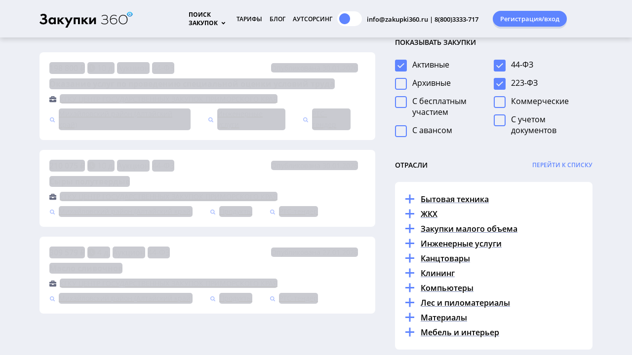

--- FILE ---
content_type: text/html; charset=utf-8
request_url: https://zakupki360.ru/region/sfo/altajskij-kraj/mihajlovskij-rajon
body_size: 227613
content:
<!DOCTYPE html><html lang="ru" style="
    --foreground-public: radial-gradient(circle at 96% 8%, #4e5f8e, #1f253a 78%);
    --foreground-default-color: #1f253b;
    --button-primary: #fbb13c;
    --button-secondary: #fff;
    --button-highlight: #ffc973;
    --button-text: #222941;
    --action-default: #fbb13c;
    --action-hint: #d1bd9e;
    --action-description: #777f88;
    --pager-default: #46495B;
    --pager-active: #fbb13c;
    --search-card-background: rgba(0, 0, 0, 0.2);
    --search-card-active-background: rgba(0, 0, 0, 0.4);
    --search-card-primary: #fff;
    --search-card-secondary: #d6d6d6;
    --text-default: #fff;
    --text-highlight: rgba(255, 118, 1, 0.5);
    --link-highlight: #fbb13c;
" data-beasties-container=""><head>
  <meta charset="utf-8">
  <title>Тендеры в Михайловском районе (Алтайский край) - все тендеры Алтайского края на сайте Закупки 360</title>
  <base href="/">

  <meta name="viewport" content="width=device-width, maximum-scale=1">
  <style type="text/css" id="fa-auto-css">:root, :host {
  --fa-font-solid: normal 900 1em/1 "Font Awesome 6 Free";
  --fa-font-regular: normal 400 1em/1 "Font Awesome 6 Free";
  --fa-font-light: normal 300 1em/1 "Font Awesome 6 Pro";
  --fa-font-thin: normal 100 1em/1 "Font Awesome 6 Pro";
  --fa-font-duotone: normal 900 1em/1 "Font Awesome 6 Duotone";
  --fa-font-duotone-regular: normal 400 1em/1 "Font Awesome 6 Duotone";
  --fa-font-duotone-light: normal 300 1em/1 "Font Awesome 6 Duotone";
  --fa-font-duotone-thin: normal 100 1em/1 "Font Awesome 6 Duotone";
  --fa-font-brands: normal 400 1em/1 "Font Awesome 6 Brands";
  --fa-font-sharp-solid: normal 900 1em/1 "Font Awesome 6 Sharp";
  --fa-font-sharp-regular: normal 400 1em/1 "Font Awesome 6 Sharp";
  --fa-font-sharp-light: normal 300 1em/1 "Font Awesome 6 Sharp";
  --fa-font-sharp-thin: normal 100 1em/1 "Font Awesome 6 Sharp";
  --fa-font-sharp-duotone-solid: normal 900 1em/1 "Font Awesome 6 Sharp Duotone";
  --fa-font-sharp-duotone-regular: normal 400 1em/1 "Font Awesome 6 Sharp Duotone";
  --fa-font-sharp-duotone-light: normal 300 1em/1 "Font Awesome 6 Sharp Duotone";
  --fa-font-sharp-duotone-thin: normal 100 1em/1 "Font Awesome 6 Sharp Duotone";
}

svg:not(:root).svg-inline--fa, svg:not(:host).svg-inline--fa {
  overflow: visible;
  box-sizing: content-box;
}

.svg-inline--fa {
  display: var(--fa-display, inline-block);
  height: 1em;
  overflow: visible;
  vertical-align: -0.125em;
}
.svg-inline--fa.fa-2xs {
  vertical-align: 0.1em;
}
.svg-inline--fa.fa-xs {
  vertical-align: 0em;
}
.svg-inline--fa.fa-sm {
  vertical-align: -0.0714285705em;
}
.svg-inline--fa.fa-lg {
  vertical-align: -0.2em;
}
.svg-inline--fa.fa-xl {
  vertical-align: -0.25em;
}
.svg-inline--fa.fa-2xl {
  vertical-align: -0.3125em;
}
.svg-inline--fa.fa-pull-left {
  margin-right: var(--fa-pull-margin, 0.3em);
  width: auto;
}
.svg-inline--fa.fa-pull-right {
  margin-left: var(--fa-pull-margin, 0.3em);
  width: auto;
}
.svg-inline--fa.fa-li {
  width: var(--fa-li-width, 2em);
  top: 0.25em;
}
.svg-inline--fa.fa-fw {
  width: var(--fa-fw-width, 1.25em);
}

.fa-layers svg.svg-inline--fa {
  bottom: 0;
  left: 0;
  margin: auto;
  position: absolute;
  right: 0;
  top: 0;
}

.fa-layers-counter, .fa-layers-text {
  display: inline-block;
  position: absolute;
  text-align: center;
}

.fa-layers {
  display: inline-block;
  height: 1em;
  position: relative;
  text-align: center;
  vertical-align: -0.125em;
  width: 1em;
}
.fa-layers svg.svg-inline--fa {
  transform-origin: center center;
}

.fa-layers-text {
  left: 50%;
  top: 50%;
  transform: translate(-50%, -50%);
  transform-origin: center center;
}

.fa-layers-counter {
  background-color: var(--fa-counter-background-color, #ff253a);
  border-radius: var(--fa-counter-border-radius, 1em);
  box-sizing: border-box;
  color: var(--fa-inverse, #fff);
  line-height: var(--fa-counter-line-height, 1);
  max-width: var(--fa-counter-max-width, 5em);
  min-width: var(--fa-counter-min-width, 1.5em);
  overflow: hidden;
  padding: var(--fa-counter-padding, 0.25em 0.5em);
  right: var(--fa-right, 0);
  text-overflow: ellipsis;
  top: var(--fa-top, 0);
  transform: scale(var(--fa-counter-scale, 0.25));
  transform-origin: top right;
}

.fa-layers-bottom-right {
  bottom: var(--fa-bottom, 0);
  right: var(--fa-right, 0);
  top: auto;
  transform: scale(var(--fa-layers-scale, 0.25));
  transform-origin: bottom right;
}

.fa-layers-bottom-left {
  bottom: var(--fa-bottom, 0);
  left: var(--fa-left, 0);
  right: auto;
  top: auto;
  transform: scale(var(--fa-layers-scale, 0.25));
  transform-origin: bottom left;
}

.fa-layers-top-right {
  top: var(--fa-top, 0);
  right: var(--fa-right, 0);
  transform: scale(var(--fa-layers-scale, 0.25));
  transform-origin: top right;
}

.fa-layers-top-left {
  left: var(--fa-left, 0);
  right: auto;
  top: var(--fa-top, 0);
  transform: scale(var(--fa-layers-scale, 0.25));
  transform-origin: top left;
}

.fa-1x {
  font-size: 1em;
}

.fa-2x {
  font-size: 2em;
}

.fa-3x {
  font-size: 3em;
}

.fa-4x {
  font-size: 4em;
}

.fa-5x {
  font-size: 5em;
}

.fa-6x {
  font-size: 6em;
}

.fa-7x {
  font-size: 7em;
}

.fa-8x {
  font-size: 8em;
}

.fa-9x {
  font-size: 9em;
}

.fa-10x {
  font-size: 10em;
}

.fa-2xs {
  font-size: 0.625em;
  line-height: 0.1em;
  vertical-align: 0.225em;
}

.fa-xs {
  font-size: 0.75em;
  line-height: 0.0833333337em;
  vertical-align: 0.125em;
}

.fa-sm {
  font-size: 0.875em;
  line-height: 0.0714285718em;
  vertical-align: 0.0535714295em;
}

.fa-lg {
  font-size: 1.25em;
  line-height: 0.05em;
  vertical-align: -0.075em;
}

.fa-xl {
  font-size: 1.5em;
  line-height: 0.0416666682em;
  vertical-align: -0.125em;
}

.fa-2xl {
  font-size: 2em;
  line-height: 0.03125em;
  vertical-align: -0.1875em;
}

.fa-fw {
  text-align: center;
  width: 1.25em;
}

.fa-ul {
  list-style-type: none;
  margin-left: var(--fa-li-margin, 2.5em);
  padding-left: 0;
}
.fa-ul > li {
  position: relative;
}

.fa-li {
  left: calc(-1 * var(--fa-li-width, 2em));
  position: absolute;
  text-align: center;
  width: var(--fa-li-width, 2em);
  line-height: inherit;
}

.fa-border {
  border-color: var(--fa-border-color, #eee);
  border-radius: var(--fa-border-radius, 0.1em);
  border-style: var(--fa-border-style, solid);
  border-width: var(--fa-border-width, 0.08em);
  padding: var(--fa-border-padding, 0.2em 0.25em 0.15em);
}

.fa-pull-left {
  float: left;
  margin-right: var(--fa-pull-margin, 0.3em);
}

.fa-pull-right {
  float: right;
  margin-left: var(--fa-pull-margin, 0.3em);
}

.fa-beat {
  animation-name: fa-beat;
  animation-delay: var(--fa-animation-delay, 0s);
  animation-direction: var(--fa-animation-direction, normal);
  animation-duration: var(--fa-animation-duration, 1s);
  animation-iteration-count: var(--fa-animation-iteration-count, infinite);
  animation-timing-function: var(--fa-animation-timing, ease-in-out);
}

.fa-bounce {
  animation-name: fa-bounce;
  animation-delay: var(--fa-animation-delay, 0s);
  animation-direction: var(--fa-animation-direction, normal);
  animation-duration: var(--fa-animation-duration, 1s);
  animation-iteration-count: var(--fa-animation-iteration-count, infinite);
  animation-timing-function: var(--fa-animation-timing, cubic-bezier(0.28, 0.84, 0.42, 1));
}

.fa-fade {
  animation-name: fa-fade;
  animation-delay: var(--fa-animation-delay, 0s);
  animation-direction: var(--fa-animation-direction, normal);
  animation-duration: var(--fa-animation-duration, 1s);
  animation-iteration-count: var(--fa-animation-iteration-count, infinite);
  animation-timing-function: var(--fa-animation-timing, cubic-bezier(0.4, 0, 0.6, 1));
}

.fa-beat-fade {
  animation-name: fa-beat-fade;
  animation-delay: var(--fa-animation-delay, 0s);
  animation-direction: var(--fa-animation-direction, normal);
  animation-duration: var(--fa-animation-duration, 1s);
  animation-iteration-count: var(--fa-animation-iteration-count, infinite);
  animation-timing-function: var(--fa-animation-timing, cubic-bezier(0.4, 0, 0.6, 1));
}

.fa-flip {
  animation-name: fa-flip;
  animation-delay: var(--fa-animation-delay, 0s);
  animation-direction: var(--fa-animation-direction, normal);
  animation-duration: var(--fa-animation-duration, 1s);
  animation-iteration-count: var(--fa-animation-iteration-count, infinite);
  animation-timing-function: var(--fa-animation-timing, ease-in-out);
}

.fa-shake {
  animation-name: fa-shake;
  animation-delay: var(--fa-animation-delay, 0s);
  animation-direction: var(--fa-animation-direction, normal);
  animation-duration: var(--fa-animation-duration, 1s);
  animation-iteration-count: var(--fa-animation-iteration-count, infinite);
  animation-timing-function: var(--fa-animation-timing, linear);
}

.fa-spin {
  animation-name: fa-spin;
  animation-delay: var(--fa-animation-delay, 0s);
  animation-direction: var(--fa-animation-direction, normal);
  animation-duration: var(--fa-animation-duration, 2s);
  animation-iteration-count: var(--fa-animation-iteration-count, infinite);
  animation-timing-function: var(--fa-animation-timing, linear);
}

.fa-spin-reverse {
  --fa-animation-direction: reverse;
}

.fa-pulse,
.fa-spin-pulse {
  animation-name: fa-spin;
  animation-direction: var(--fa-animation-direction, normal);
  animation-duration: var(--fa-animation-duration, 1s);
  animation-iteration-count: var(--fa-animation-iteration-count, infinite);
  animation-timing-function: var(--fa-animation-timing, steps(8));
}

@media (prefers-reduced-motion: reduce) {
  .fa-beat,
.fa-bounce,
.fa-fade,
.fa-beat-fade,
.fa-flip,
.fa-pulse,
.fa-shake,
.fa-spin,
.fa-spin-pulse {
    animation-delay: -1ms;
    animation-duration: 1ms;
    animation-iteration-count: 1;
    transition-delay: 0s;
    transition-duration: 0s;
  }
}
@keyframes fa-beat {
  0%, 90% {
    transform: scale(1);
  }
  45% {
    transform: scale(var(--fa-beat-scale, 1.25));
  }
}
@keyframes fa-bounce {
  0% {
    transform: scale(1, 1) translateY(0);
  }
  10% {
    transform: scale(var(--fa-bounce-start-scale-x, 1.1), var(--fa-bounce-start-scale-y, 0.9)) translateY(0);
  }
  30% {
    transform: scale(var(--fa-bounce-jump-scale-x, 0.9), var(--fa-bounce-jump-scale-y, 1.1)) translateY(var(--fa-bounce-height, -0.5em));
  }
  50% {
    transform: scale(var(--fa-bounce-land-scale-x, 1.05), var(--fa-bounce-land-scale-y, 0.95)) translateY(0);
  }
  57% {
    transform: scale(1, 1) translateY(var(--fa-bounce-rebound, -0.125em));
  }
  64% {
    transform: scale(1, 1) translateY(0);
  }
  100% {
    transform: scale(1, 1) translateY(0);
  }
}
@keyframes fa-fade {
  50% {
    opacity: var(--fa-fade-opacity, 0.4);
  }
}
@keyframes fa-beat-fade {
  0%, 100% {
    opacity: var(--fa-beat-fade-opacity, 0.4);
    transform: scale(1);
  }
  50% {
    opacity: 1;
    transform: scale(var(--fa-beat-fade-scale, 1.125));
  }
}
@keyframes fa-flip {
  50% {
    transform: rotate3d(var(--fa-flip-x, 0), var(--fa-flip-y, 1), var(--fa-flip-z, 0), var(--fa-flip-angle, -180deg));
  }
}
@keyframes fa-shake {
  0% {
    transform: rotate(-15deg);
  }
  4% {
    transform: rotate(15deg);
  }
  8%, 24% {
    transform: rotate(-18deg);
  }
  12%, 28% {
    transform: rotate(18deg);
  }
  16% {
    transform: rotate(-22deg);
  }
  20% {
    transform: rotate(22deg);
  }
  32% {
    transform: rotate(-12deg);
  }
  36% {
    transform: rotate(12deg);
  }
  40%, 100% {
    transform: rotate(0deg);
  }
}
@keyframes fa-spin {
  0% {
    transform: rotate(0deg);
  }
  100% {
    transform: rotate(360deg);
  }
}
.fa-rotate-90 {
  transform: rotate(90deg);
}

.fa-rotate-180 {
  transform: rotate(180deg);
}

.fa-rotate-270 {
  transform: rotate(270deg);
}

.fa-flip-horizontal {
  transform: scale(-1, 1);
}

.fa-flip-vertical {
  transform: scale(1, -1);
}

.fa-flip-both,
.fa-flip-horizontal.fa-flip-vertical {
  transform: scale(-1, -1);
}

.fa-rotate-by {
  transform: rotate(var(--fa-rotate-angle, 0));
}

.fa-stack {
  display: inline-block;
  vertical-align: middle;
  height: 2em;
  position: relative;
  width: 2.5em;
}

.fa-stack-1x,
.fa-stack-2x {
  bottom: 0;
  left: 0;
  margin: auto;
  position: absolute;
  right: 0;
  top: 0;
  z-index: var(--fa-stack-z-index, auto);
}

.svg-inline--fa.fa-stack-1x {
  height: 1em;
  width: 1.25em;
}
.svg-inline--fa.fa-stack-2x {
  height: 2em;
  width: 2.5em;
}

.fa-inverse {
  color: var(--fa-inverse, #fff);
}

.sr-only,
.fa-sr-only {
  position: absolute;
  width: 1px;
  height: 1px;
  padding: 0;
  margin: -1px;
  overflow: hidden;
  clip: rect(0, 0, 0, 0);
  white-space: nowrap;
  border-width: 0;
}

.sr-only-focusable:not(:focus),
.fa-sr-only-focusable:not(:focus) {
  position: absolute;
  width: 1px;
  height: 1px;
  padding: 0;
  margin: -1px;
  overflow: hidden;
  clip: rect(0, 0, 0, 0);
  white-space: nowrap;
  border-width: 0;
}

.svg-inline--fa .fa-primary {
  fill: var(--fa-primary-color, currentColor);
  opacity: var(--fa-primary-opacity, 1);
}

.svg-inline--fa .fa-secondary {
  fill: var(--fa-secondary-color, currentColor);
  opacity: var(--fa-secondary-opacity, 0.4);
}

.svg-inline--fa.fa-swap-opacity .fa-primary {
  opacity: var(--fa-secondary-opacity, 0.4);
}

.svg-inline--fa.fa-swap-opacity .fa-secondary {
  opacity: var(--fa-primary-opacity, 1);
}

.svg-inline--fa mask .fa-primary,
.svg-inline--fa mask .fa-secondary {
  fill: black;
}</style><link rel="icon" type="image/png" href="favicon.png">
  
  <meta property="og:image" content="/assets/images/ico270x270.png">

  <!-- Google Analytics -->
  <script async="" src="//www.google-analytics.com/analytics.js"></script>
  <script>
    window.ga=window.ga||function(){(ga.q=ga.q||[]).push(arguments)};ga.l=+new Date;
    ga('create', 'UA-131343377-1', 'auto');
    ga('send', 'pageview');
  </script>
  <!-- End Google Analytics -->
  <!-- jivo-chat -->
  <script src="//code.jivo.ru/widget/UbWBP15ACZ" async=""></script>
  <!-- End jivo-chat -->
<style>html{--mat-sys-on-surface:initial}html{--mat-ripple-color:rgba(0, 0, 0, .1)}html{--mat-option-selected-state-label-text-color:#3f51b5;--mat-option-label-text-color:rgba(0, 0, 0, .87);--mat-option-hover-state-layer-color:rgba(0, 0, 0, .04);--mat-option-focus-state-layer-color:rgba(0, 0, 0, .04);--mat-option-selected-state-layer-color:rgba(0, 0, 0, .04)}html{--mat-optgroup-label-text-color:rgba(0, 0, 0, .87)}html{--mat-full-pseudo-checkbox-selected-icon-color:#ff4081;--mat-full-pseudo-checkbox-selected-checkmark-color:#fafafa;--mat-full-pseudo-checkbox-unselected-icon-color:rgba(0, 0, 0, .54);--mat-full-pseudo-checkbox-disabled-selected-checkmark-color:#fafafa;--mat-full-pseudo-checkbox-disabled-unselected-icon-color:#b0b0b0;--mat-full-pseudo-checkbox-disabled-selected-icon-color:#b0b0b0}html{--mat-minimal-pseudo-checkbox-selected-checkmark-color:#ff4081;--mat-minimal-pseudo-checkbox-disabled-selected-checkmark-color:#b0b0b0}html{--mat-app-background-color:#fafafa;--mat-app-text-color:rgba(0, 0, 0, .87);--mat-app-elevation-shadow-level-0:0px 0px 0px 0px rgba(0, 0, 0, .2), 0px 0px 0px 0px rgba(0, 0, 0, .14), 0px 0px 0px 0px rgba(0, 0, 0, .12);--mat-app-elevation-shadow-level-1:0px 2px 1px -1px rgba(0, 0, 0, .2), 0px 1px 1px 0px rgba(0, 0, 0, .14), 0px 1px 3px 0px rgba(0, 0, 0, .12);--mat-app-elevation-shadow-level-2:0px 3px 1px -2px rgba(0, 0, 0, .2), 0px 2px 2px 0px rgba(0, 0, 0, .14), 0px 1px 5px 0px rgba(0, 0, 0, .12);--mat-app-elevation-shadow-level-3:0px 3px 3px -2px rgba(0, 0, 0, .2), 0px 3px 4px 0px rgba(0, 0, 0, .14), 0px 1px 8px 0px rgba(0, 0, 0, .12);--mat-app-elevation-shadow-level-4:0px 2px 4px -1px rgba(0, 0, 0, .2), 0px 4px 5px 0px rgba(0, 0, 0, .14), 0px 1px 10px 0px rgba(0, 0, 0, .12);--mat-app-elevation-shadow-level-5:0px 3px 5px -1px rgba(0, 0, 0, .2), 0px 5px 8px 0px rgba(0, 0, 0, .14), 0px 1px 14px 0px rgba(0, 0, 0, .12);--mat-app-elevation-shadow-level-6:0px 3px 5px -1px rgba(0, 0, 0, .2), 0px 6px 10px 0px rgba(0, 0, 0, .14), 0px 1px 18px 0px rgba(0, 0, 0, .12);--mat-app-elevation-shadow-level-7:0px 4px 5px -2px rgba(0, 0, 0, .2), 0px 7px 10px 1px rgba(0, 0, 0, .14), 0px 2px 16px 1px rgba(0, 0, 0, .12);--mat-app-elevation-shadow-level-8:0px 5px 5px -3px rgba(0, 0, 0, .2), 0px 8px 10px 1px rgba(0, 0, 0, .14), 0px 3px 14px 2px rgba(0, 0, 0, .12);--mat-app-elevation-shadow-level-9:0px 5px 6px -3px rgba(0, 0, 0, .2), 0px 9px 12px 1px rgba(0, 0, 0, .14), 0px 3px 16px 2px rgba(0, 0, 0, .12);--mat-app-elevation-shadow-level-10:0px 6px 6px -3px rgba(0, 0, 0, .2), 0px 10px 14px 1px rgba(0, 0, 0, .14), 0px 4px 18px 3px rgba(0, 0, 0, .12);--mat-app-elevation-shadow-level-11:0px 6px 7px -4px rgba(0, 0, 0, .2), 0px 11px 15px 1px rgba(0, 0, 0, .14), 0px 4px 20px 3px rgba(0, 0, 0, .12);--mat-app-elevation-shadow-level-12:0px 7px 8px -4px rgba(0, 0, 0, .2), 0px 12px 17px 2px rgba(0, 0, 0, .14), 0px 5px 22px 4px rgba(0, 0, 0, .12);--mat-app-elevation-shadow-level-13:0px 7px 8px -4px rgba(0, 0, 0, .2), 0px 13px 19px 2px rgba(0, 0, 0, .14), 0px 5px 24px 4px rgba(0, 0, 0, .12);--mat-app-elevation-shadow-level-14:0px 7px 9px -4px rgba(0, 0, 0, .2), 0px 14px 21px 2px rgba(0, 0, 0, .14), 0px 5px 26px 4px rgba(0, 0, 0, .12);--mat-app-elevation-shadow-level-15:0px 8px 9px -5px rgba(0, 0, 0, .2), 0px 15px 22px 2px rgba(0, 0, 0, .14), 0px 6px 28px 5px rgba(0, 0, 0, .12);--mat-app-elevation-shadow-level-16:0px 8px 10px -5px rgba(0, 0, 0, .2), 0px 16px 24px 2px rgba(0, 0, 0, .14), 0px 6px 30px 5px rgba(0, 0, 0, .12);--mat-app-elevation-shadow-level-17:0px 8px 11px -5px rgba(0, 0, 0, .2), 0px 17px 26px 2px rgba(0, 0, 0, .14), 0px 6px 32px 5px rgba(0, 0, 0, .12);--mat-app-elevation-shadow-level-18:0px 9px 11px -5px rgba(0, 0, 0, .2), 0px 18px 28px 2px rgba(0, 0, 0, .14), 0px 7px 34px 6px rgba(0, 0, 0, .12);--mat-app-elevation-shadow-level-19:0px 9px 12px -6px rgba(0, 0, 0, .2), 0px 19px 29px 2px rgba(0, 0, 0, .14), 0px 7px 36px 6px rgba(0, 0, 0, .12);--mat-app-elevation-shadow-level-20:0px 10px 13px -6px rgba(0, 0, 0, .2), 0px 20px 31px 3px rgba(0, 0, 0, .14), 0px 8px 38px 7px rgba(0, 0, 0, .12);--mat-app-elevation-shadow-level-21:0px 10px 13px -6px rgba(0, 0, 0, .2), 0px 21px 33px 3px rgba(0, 0, 0, .14), 0px 8px 40px 7px rgba(0, 0, 0, .12);--mat-app-elevation-shadow-level-22:0px 10px 14px -6px rgba(0, 0, 0, .2), 0px 22px 35px 3px rgba(0, 0, 0, .14), 0px 8px 42px 7px rgba(0, 0, 0, .12);--mat-app-elevation-shadow-level-23:0px 11px 14px -7px rgba(0, 0, 0, .2), 0px 23px 36px 3px rgba(0, 0, 0, .14), 0px 9px 44px 8px rgba(0, 0, 0, .12);--mat-app-elevation-shadow-level-24:0px 11px 15px -7px rgba(0, 0, 0, .2), 0px 24px 38px 3px rgba(0, 0, 0, .14), 0px 9px 46px 8px rgba(0, 0, 0, .12)}html{--mat-option-label-text-font:Roboto, sans-serif;--mat-option-label-text-line-height:24px;--mat-option-label-text-size:16px;--mat-option-label-text-tracking:.03125em;--mat-option-label-text-weight:400}html{--mat-optgroup-label-text-font:Roboto, sans-serif;--mat-optgroup-label-text-line-height:24px;--mat-optgroup-label-text-size:16px;--mat-optgroup-label-text-tracking:.03125em;--mat-optgroup-label-text-weight:400}html{--mdc-elevated-card-container-shape:4px}html{--mdc-outlined-card-container-shape:4px;--mdc-outlined-card-outline-width:1px}html{--mdc-elevated-card-container-color:white;--mdc-elevated-card-container-elevation:0px 2px 1px -1px rgba(0, 0, 0, .2), 0px 1px 1px 0px rgba(0, 0, 0, .14), 0px 1px 3px 0px rgba(0, 0, 0, .12)}html{--mdc-outlined-card-container-color:white;--mdc-outlined-card-outline-color:rgba(0, 0, 0, .12);--mdc-outlined-card-container-elevation:0px 0px 0px 0px rgba(0, 0, 0, .2), 0px 0px 0px 0px rgba(0, 0, 0, .14), 0px 0px 0px 0px rgba(0, 0, 0, .12)}html{--mat-card-subtitle-text-color:rgba(0, 0, 0, .54)}html{--mat-card-title-text-font:Roboto, sans-serif;--mat-card-title-text-line-height:32px;--mat-card-title-text-size:20px;--mat-card-title-text-tracking:.0125em;--mat-card-title-text-weight:500;--mat-card-subtitle-text-font:Roboto, sans-serif;--mat-card-subtitle-text-line-height:22px;--mat-card-subtitle-text-size:14px;--mat-card-subtitle-text-tracking:.0071428571em;--mat-card-subtitle-text-weight:500}html{--mdc-linear-progress-active-indicator-height:4px;--mdc-linear-progress-track-height:4px;--mdc-linear-progress-track-shape:0}html{--mdc-plain-tooltip-container-shape:4px;--mdc-plain-tooltip-supporting-text-line-height:16px}html{--mdc-plain-tooltip-container-color:#616161;--mdc-plain-tooltip-supporting-text-color:#fff}html{--mdc-plain-tooltip-supporting-text-font:Roboto, sans-serif;--mdc-plain-tooltip-supporting-text-size:12px;--mdc-plain-tooltip-supporting-text-weight:400;--mdc-plain-tooltip-supporting-text-tracking:.0333333333em}html{--mdc-filled-text-field-active-indicator-height:1px;--mdc-filled-text-field-focus-active-indicator-height:2px;--mdc-filled-text-field-container-shape:4px}html{--mdc-outlined-text-field-outline-width:1px;--mdc-outlined-text-field-focus-outline-width:2px;--mdc-outlined-text-field-container-shape:4px}html{--mdc-filled-text-field-caret-color:#3f51b5;--mdc-filled-text-field-focus-active-indicator-color:#3f51b5;--mdc-filled-text-field-focus-label-text-color:rgba(63, 81, 181, .87);--mdc-filled-text-field-container-color:rgb(244.8, 244.8, 244.8);--mdc-filled-text-field-disabled-container-color:rgb(249.9, 249.9, 249.9);--mdc-filled-text-field-label-text-color:rgba(0, 0, 0, .6);--mdc-filled-text-field-hover-label-text-color:rgba(0, 0, 0, .6);--mdc-filled-text-field-disabled-label-text-color:rgba(0, 0, 0, .38);--mdc-filled-text-field-input-text-color:rgba(0, 0, 0, .87);--mdc-filled-text-field-disabled-input-text-color:rgba(0, 0, 0, .38);--mdc-filled-text-field-input-text-placeholder-color:rgba(0, 0, 0, .6);--mdc-filled-text-field-error-hover-label-text-color:#f44336;--mdc-filled-text-field-error-focus-label-text-color:#f44336;--mdc-filled-text-field-error-label-text-color:#f44336;--mdc-filled-text-field-error-caret-color:#f44336;--mdc-filled-text-field-active-indicator-color:rgba(0, 0, 0, .42);--mdc-filled-text-field-disabled-active-indicator-color:rgba(0, 0, 0, .06);--mdc-filled-text-field-hover-active-indicator-color:rgba(0, 0, 0, .87);--mdc-filled-text-field-error-active-indicator-color:#f44336;--mdc-filled-text-field-error-focus-active-indicator-color:#f44336;--mdc-filled-text-field-error-hover-active-indicator-color:#f44336}html{--mdc-outlined-text-field-caret-color:#3f51b5;--mdc-outlined-text-field-focus-outline-color:#3f51b5;--mdc-outlined-text-field-focus-label-text-color:rgba(63, 81, 181, .87);--mdc-outlined-text-field-label-text-color:rgba(0, 0, 0, .6);--mdc-outlined-text-field-hover-label-text-color:rgba(0, 0, 0, .6);--mdc-outlined-text-field-disabled-label-text-color:rgba(0, 0, 0, .38);--mdc-outlined-text-field-input-text-color:rgba(0, 0, 0, .87);--mdc-outlined-text-field-disabled-input-text-color:rgba(0, 0, 0, .38);--mdc-outlined-text-field-input-text-placeholder-color:rgba(0, 0, 0, .6);--mdc-outlined-text-field-error-caret-color:#f44336;--mdc-outlined-text-field-error-focus-label-text-color:#f44336;--mdc-outlined-text-field-error-label-text-color:#f44336;--mdc-outlined-text-field-error-hover-label-text-color:#f44336;--mdc-outlined-text-field-outline-color:rgba(0, 0, 0, .38);--mdc-outlined-text-field-disabled-outline-color:rgba(0, 0, 0, .06);--mdc-outlined-text-field-hover-outline-color:rgba(0, 0, 0, .87);--mdc-outlined-text-field-error-focus-outline-color:#f44336;--mdc-outlined-text-field-error-hover-outline-color:#f44336;--mdc-outlined-text-field-error-outline-color:#f44336}html{--mat-form-field-focus-select-arrow-color:rgba(63, 81, 181, .87);--mat-form-field-disabled-input-text-placeholder-color:rgba(0, 0, 0, .38);--mat-form-field-state-layer-color:rgba(0, 0, 0, .87);--mat-form-field-error-text-color:#f44336;--mat-form-field-select-option-text-color:inherit;--mat-form-field-select-disabled-option-text-color:GrayText;--mat-form-field-leading-icon-color:unset;--mat-form-field-disabled-leading-icon-color:unset;--mat-form-field-trailing-icon-color:unset;--mat-form-field-disabled-trailing-icon-color:unset;--mat-form-field-error-focus-trailing-icon-color:unset;--mat-form-field-error-hover-trailing-icon-color:unset;--mat-form-field-error-trailing-icon-color:unset;--mat-form-field-enabled-select-arrow-color:rgba(0, 0, 0, .54);--mat-form-field-disabled-select-arrow-color:rgba(0, 0, 0, .38);--mat-form-field-hover-state-layer-opacity:.04;--mat-form-field-focus-state-layer-opacity:.08}html{--mat-form-field-container-height:56px;--mat-form-field-filled-label-display:block;--mat-form-field-container-vertical-padding:16px;--mat-form-field-filled-with-label-container-padding-top:24px;--mat-form-field-filled-with-label-container-padding-bottom:8px}html{--mdc-filled-text-field-label-text-font:Roboto, sans-serif;--mdc-filled-text-field-label-text-size:16px;--mdc-filled-text-field-label-text-tracking:.03125em;--mdc-filled-text-field-label-text-weight:400}html{--mdc-outlined-text-field-label-text-font:Roboto, sans-serif;--mdc-outlined-text-field-label-text-size:16px;--mdc-outlined-text-field-label-text-tracking:.03125em;--mdc-outlined-text-field-label-text-weight:400}html{--mat-form-field-container-text-font:Roboto, sans-serif;--mat-form-field-container-text-line-height:24px;--mat-form-field-container-text-size:16px;--mat-form-field-container-text-tracking:.03125em;--mat-form-field-container-text-weight:400;--mat-form-field-outlined-label-text-populated-size:16px;--mat-form-field-subscript-text-font:Roboto, sans-serif;--mat-form-field-subscript-text-line-height:20px;--mat-form-field-subscript-text-size:12px;--mat-form-field-subscript-text-tracking:.0333333333em;--mat-form-field-subscript-text-weight:400}html{--mat-select-container-elevation-shadow:0px 5px 5px -3px rgba(0, 0, 0, .2), 0px 8px 10px 1px rgba(0, 0, 0, .14), 0px 3px 14px 2px rgba(0, 0, 0, .12)}html{--mat-select-panel-background-color:white;--mat-select-enabled-trigger-text-color:rgba(0, 0, 0, .87);--mat-select-disabled-trigger-text-color:rgba(0, 0, 0, .38);--mat-select-placeholder-text-color:rgba(0, 0, 0, .6);--mat-select-enabled-arrow-color:rgba(0, 0, 0, .54);--mat-select-disabled-arrow-color:rgba(0, 0, 0, .38);--mat-select-focused-arrow-color:rgba(63, 81, 181, .87);--mat-select-invalid-arrow-color:rgba(244, 67, 54, .87)}html{--mat-select-arrow-transform:translateY(-8px)}html{--mat-select-trigger-text-font:Roboto, sans-serif;--mat-select-trigger-text-line-height:24px;--mat-select-trigger-text-size:16px;--mat-select-trigger-text-tracking:.03125em;--mat-select-trigger-text-weight:400}html{--mat-autocomplete-container-shape:4px;--mat-autocomplete-container-elevation-shadow:0px 5px 5px -3px rgba(0, 0, 0, .2), 0px 8px 10px 1px rgba(0, 0, 0, .14), 0px 3px 14px 2px rgba(0, 0, 0, .12)}html{--mat-autocomplete-background-color:white}html{--mdc-dialog-container-shape:4px}html{--mat-dialog-container-elevation-shadow:0px 11px 15px -7px rgba(0, 0, 0, .2), 0px 24px 38px 3px rgba(0, 0, 0, .14), 0px 9px 46px 8px rgba(0, 0, 0, .12);--mat-dialog-container-max-width:80vw;--mat-dialog-container-small-max-width:80vw;--mat-dialog-container-min-width:0;--mat-dialog-actions-alignment:start;--mat-dialog-actions-padding:8px;--mat-dialog-content-padding:20px 24px;--mat-dialog-with-actions-content-padding:20px 24px;--mat-dialog-headline-padding:0 24px 9px}html{--mdc-dialog-container-color:white;--mdc-dialog-subhead-color:rgba(0, 0, 0, .87);--mdc-dialog-supporting-text-color:rgba(0, 0, 0, .6)}html{--mdc-dialog-subhead-font:Roboto, sans-serif;--mdc-dialog-subhead-line-height:32px;--mdc-dialog-subhead-size:20px;--mdc-dialog-subhead-weight:500;--mdc-dialog-subhead-tracking:.0125em;--mdc-dialog-supporting-text-font:Roboto, sans-serif;--mdc-dialog-supporting-text-line-height:24px;--mdc-dialog-supporting-text-size:16px;--mdc-dialog-supporting-text-weight:400;--mdc-dialog-supporting-text-tracking:.03125em}html{--mdc-switch-disabled-selected-icon-opacity:.38;--mdc-switch-disabled-track-opacity:.12;--mdc-switch-disabled-unselected-icon-opacity:.38;--mdc-switch-handle-height:20px;--mdc-switch-handle-shape:10px;--mdc-switch-handle-width:20px;--mdc-switch-selected-icon-size:18px;--mdc-switch-track-height:14px;--mdc-switch-track-shape:7px;--mdc-switch-track-width:36px;--mdc-switch-unselected-icon-size:18px;--mdc-switch-selected-focus-state-layer-opacity:.12;--mdc-switch-selected-hover-state-layer-opacity:.04;--mdc-switch-selected-pressed-state-layer-opacity:.1;--mdc-switch-unselected-focus-state-layer-opacity:.12;--mdc-switch-unselected-hover-state-layer-opacity:.04;--mdc-switch-unselected-pressed-state-layer-opacity:.1}html{--mdc-switch-selected-focus-state-layer-color:#3949ab;--mdc-switch-selected-handle-color:#3949ab;--mdc-switch-selected-hover-state-layer-color:#3949ab;--mdc-switch-selected-pressed-state-layer-color:#3949ab;--mdc-switch-selected-focus-handle-color:#1a237e;--mdc-switch-selected-hover-handle-color:#1a237e;--mdc-switch-selected-pressed-handle-color:#1a237e;--mdc-switch-selected-focus-track-color:#7986cb;--mdc-switch-selected-hover-track-color:#7986cb;--mdc-switch-selected-pressed-track-color:#7986cb;--mdc-switch-selected-track-color:#7986cb;--mdc-switch-disabled-selected-handle-color:#424242;--mdc-switch-disabled-selected-icon-color:#fff;--mdc-switch-disabled-selected-track-color:#424242;--mdc-switch-disabled-unselected-handle-color:#424242;--mdc-switch-disabled-unselected-icon-color:#fff;--mdc-switch-disabled-unselected-track-color:#424242;--mdc-switch-handle-surface-color:#fff;--mdc-switch-selected-icon-color:#fff;--mdc-switch-unselected-focus-handle-color:#212121;--mdc-switch-unselected-focus-state-layer-color:#424242;--mdc-switch-unselected-focus-track-color:#e0e0e0;--mdc-switch-unselected-handle-color:#616161;--mdc-switch-unselected-hover-handle-color:#212121;--mdc-switch-unselected-hover-state-layer-color:#424242;--mdc-switch-unselected-hover-track-color:#e0e0e0;--mdc-switch-unselected-icon-color:#fff;--mdc-switch-unselected-pressed-handle-color:#212121;--mdc-switch-unselected-pressed-state-layer-color:#424242;--mdc-switch-unselected-pressed-track-color:#e0e0e0;--mdc-switch-unselected-track-color:#e0e0e0;--mdc-switch-handle-elevation-shadow:0px 2px 1px -1px rgba(0, 0, 0, .2), 0px 1px 1px 0px rgba(0, 0, 0, .14), 0px 1px 3px 0px rgba(0, 0, 0, .12);--mdc-switch-disabled-handle-elevation-shadow:0px 0px 0px 0px rgba(0, 0, 0, .2), 0px 0px 0px 0px rgba(0, 0, 0, .14), 0px 0px 0px 0px rgba(0, 0, 0, .12)}html{--mdc-switch-disabled-label-text-color:rgba(0, 0, 0, .38)}html{--mdc-switch-state-layer-size:40px}html{--mdc-radio-disabled-selected-icon-opacity:.38;--mdc-radio-disabled-unselected-icon-opacity:.38;--mdc-radio-state-layer-size:40px}html{--mdc-radio-state-layer-size:40px}html{--mat-radio-touch-target-display:block}html{--mat-radio-label-text-font:Roboto, sans-serif;--mat-radio-label-text-line-height:20px;--mat-radio-label-text-size:14px;--mat-radio-label-text-tracking:.0178571429em;--mat-radio-label-text-weight:400}html{--mdc-slider-active-track-height:6px;--mdc-slider-active-track-shape:9999px;--mdc-slider-handle-height:20px;--mdc-slider-handle-shape:50%;--mdc-slider-handle-width:20px;--mdc-slider-inactive-track-height:4px;--mdc-slider-inactive-track-shape:9999px;--mdc-slider-with-overlap-handle-outline-width:1px;--mdc-slider-with-tick-marks-active-container-opacity:.6;--mdc-slider-with-tick-marks-container-shape:50%;--mdc-slider-with-tick-marks-container-size:2px;--mdc-slider-with-tick-marks-inactive-container-opacity:.6;--mdc-slider-handle-elevation:0px 2px 1px -1px rgba(0, 0, 0, .2), 0px 1px 1px 0px rgba(0, 0, 0, .14), 0px 1px 3px 0px rgba(0, 0, 0, .12)}html{--mat-slider-value-indicator-width:auto;--mat-slider-value-indicator-height:32px;--mat-slider-value-indicator-caret-display:block;--mat-slider-value-indicator-border-radius:4px;--mat-slider-value-indicator-padding:0 12px;--mat-slider-value-indicator-text-transform:none;--mat-slider-value-indicator-container-transform:translateX(-50%)}html{--mdc-slider-handle-color:#3f51b5;--mdc-slider-focus-handle-color:#3f51b5;--mdc-slider-hover-handle-color:#3f51b5;--mdc-slider-active-track-color:#3f51b5;--mdc-slider-inactive-track-color:#3f51b5;--mdc-slider-with-tick-marks-inactive-container-color:#3f51b5;--mdc-slider-with-tick-marks-active-container-color:white;--mdc-slider-disabled-active-track-color:#000;--mdc-slider-disabled-handle-color:#000;--mdc-slider-disabled-inactive-track-color:#000;--mdc-slider-label-container-color:#000;--mdc-slider-label-label-text-color:#fff;--mdc-slider-with-overlap-handle-outline-color:#fff;--mdc-slider-with-tick-marks-disabled-container-color:#000}html{--mat-slider-ripple-color:#3f51b5;--mat-slider-hover-state-layer-color:rgba(63, 81, 181, .05);--mat-slider-focus-state-layer-color:rgba(63, 81, 181, .2);--mat-slider-value-indicator-opacity:.6}html{--mdc-slider-label-label-text-font:Roboto, sans-serif;--mdc-slider-label-label-text-size:14px;--mdc-slider-label-label-text-line-height:22px;--mdc-slider-label-label-text-tracking:.0071428571em;--mdc-slider-label-label-text-weight:500}html{--mat-menu-container-shape:4px;--mat-menu-divider-bottom-spacing:0;--mat-menu-divider-top-spacing:0;--mat-menu-item-spacing:16px;--mat-menu-item-icon-size:24px;--mat-menu-item-leading-spacing:16px;--mat-menu-item-trailing-spacing:16px;--mat-menu-item-with-icon-leading-spacing:16px;--mat-menu-item-with-icon-trailing-spacing:16px;--mat-menu-container-elevation-shadow:0px 5px 5px -3px rgba(0, 0, 0, .2), 0px 8px 10px 1px rgba(0, 0, 0, .14), 0px 3px 14px 2px rgba(0, 0, 0, .12)}html{--mat-menu-item-label-text-color:rgba(0, 0, 0, .87);--mat-menu-item-icon-color:rgba(0, 0, 0, .87);--mat-menu-item-hover-state-layer-color:rgba(0, 0, 0, .04);--mat-menu-item-focus-state-layer-color:rgba(0, 0, 0, .04);--mat-menu-container-color:white;--mat-menu-divider-color:rgba(0, 0, 0, .12)}html{--mat-menu-item-label-text-font:Roboto, sans-serif;--mat-menu-item-label-text-size:16px;--mat-menu-item-label-text-tracking:.03125em;--mat-menu-item-label-text-line-height:24px;--mat-menu-item-label-text-weight:400}html{--mdc-list-list-item-container-shape:0;--mdc-list-list-item-leading-avatar-shape:50%;--mdc-list-list-item-container-color:transparent;--mdc-list-list-item-selected-container-color:transparent;--mdc-list-list-item-leading-avatar-color:transparent;--mdc-list-list-item-leading-icon-size:24px;--mdc-list-list-item-leading-avatar-size:40px;--mdc-list-list-item-trailing-icon-size:24px;--mdc-list-list-item-disabled-state-layer-color:transparent;--mdc-list-list-item-disabled-state-layer-opacity:0;--mdc-list-list-item-disabled-label-text-opacity:.38;--mdc-list-list-item-disabled-leading-icon-opacity:.38;--mdc-list-list-item-disabled-trailing-icon-opacity:.38}html{--mat-list-active-indicator-color:transparent;--mat-list-active-indicator-shape:4px}html{--mdc-list-list-item-label-text-color:rgba(0, 0, 0, .87);--mdc-list-list-item-supporting-text-color:rgba(0, 0, 0, .54);--mdc-list-list-item-leading-icon-color:rgba(0, 0, 0, .38);--mdc-list-list-item-trailing-supporting-text-color:rgba(0, 0, 0, .38);--mdc-list-list-item-trailing-icon-color:rgba(0, 0, 0, .38);--mdc-list-list-item-selected-trailing-icon-color:rgba(0, 0, 0, .38);--mdc-list-list-item-disabled-label-text-color:black;--mdc-list-list-item-disabled-leading-icon-color:black;--mdc-list-list-item-disabled-trailing-icon-color:black;--mdc-list-list-item-hover-label-text-color:rgba(0, 0, 0, .87);--mdc-list-list-item-hover-leading-icon-color:rgba(0, 0, 0, .38);--mdc-list-list-item-hover-trailing-icon-color:rgba(0, 0, 0, .38);--mdc-list-list-item-focus-label-text-color:rgba(0, 0, 0, .87);--mdc-list-list-item-hover-state-layer-color:black;--mdc-list-list-item-hover-state-layer-opacity:.04;--mdc-list-list-item-focus-state-layer-color:black;--mdc-list-list-item-focus-state-layer-opacity:.12}html{--mdc-list-list-item-one-line-container-height:48px;--mdc-list-list-item-two-line-container-height:64px;--mdc-list-list-item-three-line-container-height:88px}html{--mat-list-list-item-leading-icon-start-space:16px;--mat-list-list-item-leading-icon-end-space:32px}html{--mdc-list-list-item-label-text-font:Roboto, sans-serif;--mdc-list-list-item-label-text-line-height:24px;--mdc-list-list-item-label-text-size:16px;--mdc-list-list-item-label-text-tracking:.03125em;--mdc-list-list-item-label-text-weight:400;--mdc-list-list-item-supporting-text-font:Roboto, sans-serif;--mdc-list-list-item-supporting-text-line-height:20px;--mdc-list-list-item-supporting-text-size:14px;--mdc-list-list-item-supporting-text-tracking:.0178571429em;--mdc-list-list-item-supporting-text-weight:400;--mdc-list-list-item-trailing-supporting-text-font:Roboto, sans-serif;--mdc-list-list-item-trailing-supporting-text-line-height:20px;--mdc-list-list-item-trailing-supporting-text-size:12px;--mdc-list-list-item-trailing-supporting-text-tracking:.0333333333em;--mdc-list-list-item-trailing-supporting-text-weight:400}html{--mat-paginator-container-text-color:rgba(0, 0, 0, .87);--mat-paginator-container-background-color:white;--mat-paginator-enabled-icon-color:rgba(0, 0, 0, .54);--mat-paginator-disabled-icon-color:rgba(0, 0, 0, .12)}html{--mat-paginator-container-size:56px;--mat-paginator-form-field-container-height:40px;--mat-paginator-form-field-container-vertical-padding:8px;--mat-paginator-touch-target-display:block}html{--mat-paginator-container-text-font:Roboto, sans-serif;--mat-paginator-container-text-line-height:20px;--mat-paginator-container-text-size:12px;--mat-paginator-container-text-tracking:.0333333333em;--mat-paginator-container-text-weight:400;--mat-paginator-select-trigger-text-size:12px}html{--mdc-secondary-navigation-tab-container-height:48px}html{--mdc-tab-indicator-active-indicator-height:2px;--mdc-tab-indicator-active-indicator-shape:0}html{--mat-tab-header-divider-color:transparent;--mat-tab-header-divider-height:0}html{--mdc-checkbox-disabled-selected-checkmark-color:#fff;--mdc-checkbox-selected-focus-state-layer-opacity:.16;--mdc-checkbox-selected-hover-state-layer-opacity:.04;--mdc-checkbox-selected-pressed-state-layer-opacity:.16;--mdc-checkbox-unselected-focus-state-layer-opacity:.16;--mdc-checkbox-unselected-hover-state-layer-opacity:.04;--mdc-checkbox-unselected-pressed-state-layer-opacity:.16}html{--mdc-checkbox-disabled-selected-icon-color:rgba(0, 0, 0, .38);--mdc-checkbox-disabled-unselected-icon-color:rgba(0, 0, 0, .38);--mdc-checkbox-selected-checkmark-color:white;--mdc-checkbox-selected-focus-icon-color:#ff4081;--mdc-checkbox-selected-hover-icon-color:#ff4081;--mdc-checkbox-selected-icon-color:#ff4081;--mdc-checkbox-selected-pressed-icon-color:#ff4081;--mdc-checkbox-unselected-focus-icon-color:#212121;--mdc-checkbox-unselected-hover-icon-color:#212121;--mdc-checkbox-unselected-icon-color:rgba(0, 0, 0, .54);--mdc-checkbox-selected-focus-state-layer-color:#ff4081;--mdc-checkbox-selected-hover-state-layer-color:#ff4081;--mdc-checkbox-selected-pressed-state-layer-color:#ff4081;--mdc-checkbox-unselected-focus-state-layer-color:black;--mdc-checkbox-unselected-hover-state-layer-color:black;--mdc-checkbox-unselected-pressed-state-layer-color:black}html{--mat-checkbox-disabled-label-color:rgba(0, 0, 0, .38);--mat-checkbox-label-text-color:rgba(0, 0, 0, .87)}html{--mdc-checkbox-state-layer-size:40px}html{--mat-checkbox-touch-target-display:block}html{--mat-checkbox-label-text-font:Roboto, sans-serif;--mat-checkbox-label-text-line-height:20px;--mat-checkbox-label-text-size:14px;--mat-checkbox-label-text-tracking:.0178571429em;--mat-checkbox-label-text-weight:400}html{--mdc-text-button-container-shape:4px;--mdc-text-button-keep-touch-target:false}html{--mdc-filled-button-container-shape:4px;--mdc-filled-button-keep-touch-target:false}html{--mdc-protected-button-container-shape:4px;--mdc-protected-button-container-elevation-shadow:0px 3px 1px -2px rgba(0, 0, 0, .2), 0px 2px 2px 0px rgba(0, 0, 0, .14), 0px 1px 5px 0px rgba(0, 0, 0, .12);--mdc-protected-button-disabled-container-elevation-shadow:0px 0px 0px 0px rgba(0, 0, 0, .2), 0px 0px 0px 0px rgba(0, 0, 0, .14), 0px 0px 0px 0px rgba(0, 0, 0, .12);--mdc-protected-button-focus-container-elevation-shadow:0px 2px 4px -1px rgba(0, 0, 0, .2), 0px 4px 5px 0px rgba(0, 0, 0, .14), 0px 1px 10px 0px rgba(0, 0, 0, .12);--mdc-protected-button-hover-container-elevation-shadow:0px 2px 4px -1px rgba(0, 0, 0, .2), 0px 4px 5px 0px rgba(0, 0, 0, .14), 0px 1px 10px 0px rgba(0, 0, 0, .12);--mdc-protected-button-pressed-container-elevation-shadow:0px 5px 5px -3px rgba(0, 0, 0, .2), 0px 8px 10px 1px rgba(0, 0, 0, .14), 0px 3px 14px 2px rgba(0, 0, 0, .12)}html{--mdc-outlined-button-keep-touch-target:false;--mdc-outlined-button-outline-width:1px;--mdc-outlined-button-container-shape:4px}html{--mat-text-button-horizontal-padding:8px;--mat-text-button-with-icon-horizontal-padding:8px;--mat-text-button-icon-spacing:8px;--mat-text-button-icon-offset:0}html{--mat-filled-button-horizontal-padding:16px;--mat-filled-button-icon-spacing:8px;--mat-filled-button-icon-offset:-4px}html{--mat-protected-button-horizontal-padding:16px;--mat-protected-button-icon-spacing:8px;--mat-protected-button-icon-offset:-4px}html{--mat-outlined-button-horizontal-padding:15px;--mat-outlined-button-icon-spacing:8px;--mat-outlined-button-icon-offset:-4px}html{--mdc-text-button-label-text-color:black;--mdc-text-button-disabled-label-text-color:rgba(0, 0, 0, .38)}html{--mat-text-button-state-layer-color:black;--mat-text-button-disabled-state-layer-color:black;--mat-text-button-ripple-color:rgba(0, 0, 0, .1);--mat-text-button-hover-state-layer-opacity:.04;--mat-text-button-focus-state-layer-opacity:.12;--mat-text-button-pressed-state-layer-opacity:.12}html{--mdc-filled-button-container-color:white;--mdc-filled-button-label-text-color:black;--mdc-filled-button-disabled-container-color:rgba(0, 0, 0, .12);--mdc-filled-button-disabled-label-text-color:rgba(0, 0, 0, .38)}html{--mat-filled-button-state-layer-color:black;--mat-filled-button-disabled-state-layer-color:black;--mat-filled-button-ripple-color:rgba(0, 0, 0, .1);--mat-filled-button-hover-state-layer-opacity:.04;--mat-filled-button-focus-state-layer-opacity:.12;--mat-filled-button-pressed-state-layer-opacity:.12}html{--mdc-protected-button-container-color:white;--mdc-protected-button-label-text-color:black;--mdc-protected-button-disabled-container-color:rgba(0, 0, 0, .12);--mdc-protected-button-disabled-label-text-color:rgba(0, 0, 0, .38)}html{--mat-protected-button-state-layer-color:black;--mat-protected-button-disabled-state-layer-color:black;--mat-protected-button-ripple-color:rgba(0, 0, 0, .1);--mat-protected-button-hover-state-layer-opacity:.04;--mat-protected-button-focus-state-layer-opacity:.12;--mat-protected-button-pressed-state-layer-opacity:.12}html{--mdc-outlined-button-disabled-outline-color:rgba(0, 0, 0, .12);--mdc-outlined-button-disabled-label-text-color:rgba(0, 0, 0, .38);--mdc-outlined-button-label-text-color:black;--mdc-outlined-button-outline-color:rgba(0, 0, 0, .12)}html{--mat-outlined-button-state-layer-color:black;--mat-outlined-button-disabled-state-layer-color:black;--mat-outlined-button-ripple-color:rgba(0, 0, 0, .1);--mat-outlined-button-hover-state-layer-opacity:.04;--mat-outlined-button-focus-state-layer-opacity:.12;--mat-outlined-button-pressed-state-layer-opacity:.12}html{--mdc-text-button-container-height:36px}html{--mdc-filled-button-container-height:36px}html{--mdc-protected-button-container-height:36px}html{--mdc-outlined-button-container-height:36px}html{--mat-text-button-touch-target-display:block}html{--mat-filled-button-touch-target-display:block}html{--mat-protected-button-touch-target-display:block}html{--mat-outlined-button-touch-target-display:block}html{--mdc-text-button-label-text-font:Roboto, sans-serif;--mdc-text-button-label-text-size:14px;--mdc-text-button-label-text-tracking:.0892857143em;--mdc-text-button-label-text-weight:500;--mdc-text-button-label-text-transform:none}html{--mdc-filled-button-label-text-font:Roboto, sans-serif;--mdc-filled-button-label-text-size:14px;--mdc-filled-button-label-text-tracking:.0892857143em;--mdc-filled-button-label-text-weight:500;--mdc-filled-button-label-text-transform:none}html{--mdc-protected-button-label-text-font:Roboto, sans-serif;--mdc-protected-button-label-text-size:14px;--mdc-protected-button-label-text-tracking:.0892857143em;--mdc-protected-button-label-text-weight:500;--mdc-protected-button-label-text-transform:none}html{--mdc-outlined-button-label-text-font:Roboto, sans-serif;--mdc-outlined-button-label-text-size:14px;--mdc-outlined-button-label-text-tracking:.0892857143em;--mdc-outlined-button-label-text-weight:500;--mdc-outlined-button-label-text-transform:none}html{--mdc-icon-button-icon-size:24px}html{--mdc-icon-button-icon-color:inherit;--mdc-icon-button-disabled-icon-color:rgba(0, 0, 0, .38)}html{--mat-icon-button-state-layer-color:black;--mat-icon-button-disabled-state-layer-color:black;--mat-icon-button-ripple-color:rgba(0, 0, 0, .1);--mat-icon-button-hover-state-layer-opacity:.04;--mat-icon-button-focus-state-layer-opacity:.12;--mat-icon-button-pressed-state-layer-opacity:.12}html{--mat-icon-button-touch-target-display:block}html{--mdc-fab-container-shape:50%;--mdc-fab-container-elevation-shadow:0px 3px 5px -1px rgba(0, 0, 0, .2), 0px 6px 10px 0px rgba(0, 0, 0, .14), 0px 1px 18px 0px rgba(0, 0, 0, .12);--mdc-fab-focus-container-elevation-shadow:0px 5px 5px -3px rgba(0, 0, 0, .2), 0px 8px 10px 1px rgba(0, 0, 0, .14), 0px 3px 14px 2px rgba(0, 0, 0, .12);--mdc-fab-hover-container-elevation-shadow:0px 5px 5px -3px rgba(0, 0, 0, .2), 0px 8px 10px 1px rgba(0, 0, 0, .14), 0px 3px 14px 2px rgba(0, 0, 0, .12);--mdc-fab-pressed-container-elevation-shadow:0px 7px 8px -4px rgba(0, 0, 0, .2), 0px 12px 17px 2px rgba(0, 0, 0, .14), 0px 5px 22px 4px rgba(0, 0, 0, .12)}html{--mdc-fab-small-container-shape:50%;--mdc-fab-small-container-elevation-shadow:0px 3px 5px -1px rgba(0, 0, 0, .2), 0px 6px 10px 0px rgba(0, 0, 0, .14), 0px 1px 18px 0px rgba(0, 0, 0, .12);--mdc-fab-small-focus-container-elevation-shadow:0px 5px 5px -3px rgba(0, 0, 0, .2), 0px 8px 10px 1px rgba(0, 0, 0, .14), 0px 3px 14px 2px rgba(0, 0, 0, .12);--mdc-fab-small-hover-container-elevation-shadow:0px 5px 5px -3px rgba(0, 0, 0, .2), 0px 8px 10px 1px rgba(0, 0, 0, .14), 0px 3px 14px 2px rgba(0, 0, 0, .12);--mdc-fab-small-pressed-container-elevation-shadow:0px 7px 8px -4px rgba(0, 0, 0, .2), 0px 12px 17px 2px rgba(0, 0, 0, .14), 0px 5px 22px 4px rgba(0, 0, 0, .12)}html{--mdc-extended-fab-container-height:48px;--mdc-extended-fab-container-shape:24px;--mdc-extended-fab-container-elevation-shadow:0px 3px 5px -1px rgba(0, 0, 0, .2), 0px 6px 10px 0px rgba(0, 0, 0, .14), 0px 1px 18px 0px rgba(0, 0, 0, .12);--mdc-extended-fab-focus-container-elevation-shadow:0px 5px 5px -3px rgba(0, 0, 0, .2), 0px 8px 10px 1px rgba(0, 0, 0, .14), 0px 3px 14px 2px rgba(0, 0, 0, .12);--mdc-extended-fab-hover-container-elevation-shadow:0px 5px 5px -3px rgba(0, 0, 0, .2), 0px 8px 10px 1px rgba(0, 0, 0, .14), 0px 3px 14px 2px rgba(0, 0, 0, .12);--mdc-extended-fab-pressed-container-elevation-shadow:0px 7px 8px -4px rgba(0, 0, 0, .2), 0px 12px 17px 2px rgba(0, 0, 0, .14), 0px 5px 22px 4px rgba(0, 0, 0, .12)}html{--mdc-fab-container-color:white}html{--mat-fab-foreground-color:black;--mat-fab-state-layer-color:black;--mat-fab-disabled-state-layer-color:black;--mat-fab-ripple-color:rgba(0, 0, 0, .1);--mat-fab-hover-state-layer-opacity:.04;--mat-fab-focus-state-layer-opacity:.12;--mat-fab-pressed-state-layer-opacity:.12;--mat-fab-disabled-state-container-color:rgba(0, 0, 0, .12);--mat-fab-disabled-state-foreground-color:rgba(0, 0, 0, .38)}html{--mdc-fab-small-container-color:white}html{--mat-fab-small-foreground-color:black;--mat-fab-small-state-layer-color:black;--mat-fab-small-disabled-state-layer-color:black;--mat-fab-small-ripple-color:rgba(0, 0, 0, .1);--mat-fab-small-hover-state-layer-opacity:.04;--mat-fab-small-focus-state-layer-opacity:.12;--mat-fab-small-pressed-state-layer-opacity:.12;--mat-fab-small-disabled-state-container-color:rgba(0, 0, 0, .12);--mat-fab-small-disabled-state-foreground-color:rgba(0, 0, 0, .38)}html{--mat-fab-touch-target-display:block}html{--mat-fab-small-touch-target-display:block}html{--mdc-extended-fab-label-text-font:Roboto, sans-serif;--mdc-extended-fab-label-text-size:14px;--mdc-extended-fab-label-text-tracking:.0892857143em;--mdc-extended-fab-label-text-weight:500}html{--mdc-snackbar-container-shape:4px}html{--mdc-snackbar-container-color:#333333;--mdc-snackbar-supporting-text-color:rgba(255, 255, 255, .87)}html{--mat-snack-bar-button-color:#c5cae9}html{--mdc-snackbar-supporting-text-font:Roboto, sans-serif;--mdc-snackbar-supporting-text-line-height:20px;--mdc-snackbar-supporting-text-size:14px;--mdc-snackbar-supporting-text-weight:400}html{--mat-table-row-item-outline-width:1px}html{--mat-table-background-color:white;--mat-table-header-headline-color:rgba(0, 0, 0, .87);--mat-table-row-item-label-text-color:rgba(0, 0, 0, .87);--mat-table-row-item-outline-color:rgba(0, 0, 0, .12)}html{--mat-table-header-container-height:56px;--mat-table-footer-container-height:52px;--mat-table-row-item-container-height:52px}html{--mat-table-header-headline-font:Roboto, sans-serif;--mat-table-header-headline-line-height:22px;--mat-table-header-headline-size:14px;--mat-table-header-headline-weight:500;--mat-table-header-headline-tracking:.0071428571em;--mat-table-row-item-label-text-font:Roboto, sans-serif;--mat-table-row-item-label-text-line-height:20px;--mat-table-row-item-label-text-size:14px;--mat-table-row-item-label-text-weight:400;--mat-table-row-item-label-text-tracking:.0178571429em;--mat-table-footer-supporting-text-font:Roboto, sans-serif;--mat-table-footer-supporting-text-line-height:20px;--mat-table-footer-supporting-text-size:14px;--mat-table-footer-supporting-text-weight:400;--mat-table-footer-supporting-text-tracking:.0178571429em}html{--mdc-circular-progress-active-indicator-width:4px;--mdc-circular-progress-size:48px}html{--mdc-circular-progress-active-indicator-color:#3f51b5}html{--mat-badge-container-shape:50%;--mat-badge-container-size:unset;--mat-badge-small-size-container-size:unset;--mat-badge-large-size-container-size:unset;--mat-badge-legacy-container-size:22px;--mat-badge-legacy-small-size-container-size:16px;--mat-badge-legacy-large-size-container-size:28px;--mat-badge-container-offset:-11px 0;--mat-badge-small-size-container-offset:-8px 0;--mat-badge-large-size-container-offset:-14px 0;--mat-badge-container-overlap-offset:-11px;--mat-badge-small-size-container-overlap-offset:-8px;--mat-badge-large-size-container-overlap-offset:-14px;--mat-badge-container-padding:0;--mat-badge-small-size-container-padding:0;--mat-badge-large-size-container-padding:0}html{--mat-badge-background-color:#3f51b5;--mat-badge-text-color:white;--mat-badge-disabled-state-background-color:#b9b9b9;--mat-badge-disabled-state-text-color:rgba(0, 0, 0, .38)}html{--mat-badge-text-font:Roboto, sans-serif;--mat-badge-line-height:22px;--mat-badge-text-size:12px;--mat-badge-text-weight:600;--mat-badge-small-size-text-size:9px;--mat-badge-small-size-line-height:16px;--mat-badge-large-size-text-size:24px;--mat-badge-large-size-line-height:28px}html{--mat-bottom-sheet-container-shape:4px}html{--mat-bottom-sheet-container-text-color:rgba(0, 0, 0, .87);--mat-bottom-sheet-container-background-color:white}html{--mat-bottom-sheet-container-text-font:Roboto, sans-serif;--mat-bottom-sheet-container-text-line-height:20px;--mat-bottom-sheet-container-text-size:14px;--mat-bottom-sheet-container-text-tracking:.0178571429em;--mat-bottom-sheet-container-text-weight:400}html{--mat-legacy-button-toggle-height:36px;--mat-legacy-button-toggle-shape:2px;--mat-legacy-button-toggle-focus-state-layer-opacity:1}html{--mat-standard-button-toggle-shape:4px;--mat-standard-button-toggle-hover-state-layer-opacity:.04;--mat-standard-button-toggle-focus-state-layer-opacity:.12}html{--mat-legacy-button-toggle-text-color:rgba(0, 0, 0, .38);--mat-legacy-button-toggle-state-layer-color:rgba(0, 0, 0, .12);--mat-legacy-button-toggle-selected-state-text-color:rgba(0, 0, 0, .54);--mat-legacy-button-toggle-selected-state-background-color:#e0e0e0;--mat-legacy-button-toggle-disabled-state-text-color:rgba(0, 0, 0, .26);--mat-legacy-button-toggle-disabled-state-background-color:#eeeeee;--mat-legacy-button-toggle-disabled-selected-state-background-color:#bdbdbd}html{--mat-standard-button-toggle-text-color:rgba(0, 0, 0, .87);--mat-standard-button-toggle-background-color:white;--mat-standard-button-toggle-state-layer-color:black;--mat-standard-button-toggle-selected-state-background-color:#e0e0e0;--mat-standard-button-toggle-selected-state-text-color:rgba(0, 0, 0, .87);--mat-standard-button-toggle-disabled-state-text-color:rgba(0, 0, 0, .26);--mat-standard-button-toggle-disabled-state-background-color:white;--mat-standard-button-toggle-disabled-selected-state-text-color:rgba(0, 0, 0, .87);--mat-standard-button-toggle-disabled-selected-state-background-color:#bdbdbd;--mat-standard-button-toggle-divider-color:rgb(224.4, 224.4, 224.4)}html{--mat-standard-button-toggle-height:48px}html{--mat-legacy-button-toggle-label-text-font:Roboto, sans-serif;--mat-legacy-button-toggle-label-text-line-height:24px;--mat-legacy-button-toggle-label-text-size:16px;--mat-legacy-button-toggle-label-text-tracking:.03125em;--mat-legacy-button-toggle-label-text-weight:400}html{--mat-standard-button-toggle-label-text-font:Roboto, sans-serif;--mat-standard-button-toggle-label-text-line-height:24px;--mat-standard-button-toggle-label-text-size:16px;--mat-standard-button-toggle-label-text-tracking:.03125em;--mat-standard-button-toggle-label-text-weight:400}html{--mat-datepicker-calendar-container-shape:4px;--mat-datepicker-calendar-container-touch-shape:4px;--mat-datepicker-calendar-container-elevation-shadow:0px 2px 4px -1px rgba(0, 0, 0, .2), 0px 4px 5px 0px rgba(0, 0, 0, .14), 0px 1px 10px 0px rgba(0, 0, 0, .12);--mat-datepicker-calendar-container-touch-elevation-shadow:0px 11px 15px -7px rgba(0, 0, 0, .2), 0px 24px 38px 3px rgba(0, 0, 0, .14), 0px 9px 46px 8px rgba(0, 0, 0, .12)}html{--mat-datepicker-calendar-date-selected-state-text-color:white;--mat-datepicker-calendar-date-selected-state-background-color:#3f51b5;--mat-datepicker-calendar-date-selected-disabled-state-background-color:rgba(63, 81, 181, .4);--mat-datepicker-calendar-date-today-selected-state-outline-color:white;--mat-datepicker-calendar-date-focus-state-background-color:rgba(63, 81, 181, .3);--mat-datepicker-calendar-date-hover-state-background-color:rgba(63, 81, 181, .3);--mat-datepicker-toggle-active-state-icon-color:#3f51b5;--mat-datepicker-calendar-date-in-range-state-background-color:rgba(63, 81, 181, .2);--mat-datepicker-calendar-date-in-comparison-range-state-background-color:rgba(249, 171, 0, .2);--mat-datepicker-calendar-date-in-overlap-range-state-background-color:#a8dab5;--mat-datepicker-calendar-date-in-overlap-range-selected-state-background-color:rgb(69.5241935484, 163.4758064516, 93.9516129032);--mat-datepicker-toggle-icon-color:rgba(0, 0, 0, .54);--mat-datepicker-calendar-body-label-text-color:rgba(0, 0, 0, .54);--mat-datepicker-calendar-period-button-text-color:black;--mat-datepicker-calendar-period-button-icon-color:rgba(0, 0, 0, .54);--mat-datepicker-calendar-navigation-button-icon-color:rgba(0, 0, 0, .54);--mat-datepicker-calendar-header-divider-color:rgba(0, 0, 0, .12);--mat-datepicker-calendar-header-text-color:rgba(0, 0, 0, .54);--mat-datepicker-calendar-date-today-outline-color:rgba(0, 0, 0, .38);--mat-datepicker-calendar-date-today-disabled-state-outline-color:rgba(0, 0, 0, .18);--mat-datepicker-calendar-date-text-color:rgba(0, 0, 0, .87);--mat-datepicker-calendar-date-outline-color:transparent;--mat-datepicker-calendar-date-disabled-state-text-color:rgba(0, 0, 0, .38);--mat-datepicker-calendar-date-preview-state-outline-color:rgba(0, 0, 0, .24);--mat-datepicker-range-input-separator-color:rgba(0, 0, 0, .87);--mat-datepicker-range-input-disabled-state-separator-color:rgba(0, 0, 0, .38);--mat-datepicker-range-input-disabled-state-text-color:rgba(0, 0, 0, .38);--mat-datepicker-calendar-container-background-color:white;--mat-datepicker-calendar-container-text-color:rgba(0, 0, 0, .87)}html{--mat-datepicker-calendar-text-font:Roboto, sans-serif;--mat-datepicker-calendar-text-size:13px;--mat-datepicker-calendar-body-label-text-size:14px;--mat-datepicker-calendar-body-label-text-weight:500;--mat-datepicker-calendar-period-button-text-size:14px;--mat-datepicker-calendar-period-button-text-weight:500;--mat-datepicker-calendar-header-text-size:11px;--mat-datepicker-calendar-header-text-weight:400}html{--mat-divider-width:1px}html{--mat-divider-color:rgba(0, 0, 0, .12)}html{--mat-expansion-container-shape:4px;--mat-expansion-legacy-header-indicator-display:inline-block;--mat-expansion-header-indicator-display:none}html{--mat-expansion-container-background-color:white;--mat-expansion-container-text-color:rgba(0, 0, 0, .87);--mat-expansion-actions-divider-color:rgba(0, 0, 0, .12);--mat-expansion-header-hover-state-layer-color:rgba(0, 0, 0, .04);--mat-expansion-header-focus-state-layer-color:rgba(0, 0, 0, .04);--mat-expansion-header-disabled-state-text-color:rgba(0, 0, 0, .26);--mat-expansion-header-text-color:rgba(0, 0, 0, .87);--mat-expansion-header-description-color:rgba(0, 0, 0, .54);--mat-expansion-header-indicator-color:rgba(0, 0, 0, .54)}html{--mat-expansion-header-collapsed-state-height:48px;--mat-expansion-header-expanded-state-height:64px}html{--mat-expansion-header-text-font:Roboto, sans-serif;--mat-expansion-header-text-size:14px;--mat-expansion-header-text-weight:500;--mat-expansion-header-text-line-height:inherit;--mat-expansion-header-text-tracking:inherit;--mat-expansion-container-text-font:Roboto, sans-serif;--mat-expansion-container-text-line-height:20px;--mat-expansion-container-text-size:14px;--mat-expansion-container-text-tracking:.0178571429em;--mat-expansion-container-text-weight:400}html{--mat-grid-list-tile-header-primary-text-size:14px;--mat-grid-list-tile-header-secondary-text-size:12px;--mat-grid-list-tile-footer-primary-text-size:14px;--mat-grid-list-tile-footer-secondary-text-size:12px}html{--mat-icon-color:inherit}html{--mat-sidenav-container-shape:0;--mat-sidenav-container-elevation-shadow:0px 8px 10px -5px rgba(0, 0, 0, .2), 0px 16px 24px 2px rgba(0, 0, 0, .14), 0px 6px 30px 5px rgba(0, 0, 0, .12);--mat-sidenav-container-width:auto}html{--mat-sidenav-container-divider-color:rgba(0, 0, 0, .12);--mat-sidenav-container-background-color:white;--mat-sidenav-container-text-color:rgba(0, 0, 0, .87);--mat-sidenav-content-background-color:#fafafa;--mat-sidenav-content-text-color:rgba(0, 0, 0, .87);--mat-sidenav-scrim-color:rgba(0, 0, 0, .6)}html{--mat-stepper-header-icon-foreground-color:white;--mat-stepper-header-selected-state-icon-background-color:#3f51b5;--mat-stepper-header-selected-state-icon-foreground-color:white;--mat-stepper-header-done-state-icon-background-color:#3f51b5;--mat-stepper-header-done-state-icon-foreground-color:white;--mat-stepper-header-edit-state-icon-background-color:#3f51b5;--mat-stepper-header-edit-state-icon-foreground-color:white;--mat-stepper-container-color:white;--mat-stepper-line-color:rgba(0, 0, 0, .12);--mat-stepper-header-hover-state-layer-color:rgba(0, 0, 0, .04);--mat-stepper-header-focus-state-layer-color:rgba(0, 0, 0, .04);--mat-stepper-header-label-text-color:rgba(0, 0, 0, .54);--mat-stepper-header-optional-label-text-color:rgba(0, 0, 0, .54);--mat-stepper-header-selected-state-label-text-color:rgba(0, 0, 0, .87);--mat-stepper-header-error-state-label-text-color:#f44336;--mat-stepper-header-icon-background-color:rgba(0, 0, 0, .54);--mat-stepper-header-error-state-icon-foreground-color:#f44336;--mat-stepper-header-error-state-icon-background-color:transparent}html{--mat-stepper-header-height:72px}html{--mat-stepper-container-text-font:Roboto, sans-serif;--mat-stepper-header-label-text-font:Roboto, sans-serif;--mat-stepper-header-label-text-size:14px;--mat-stepper-header-label-text-weight:400;--mat-stepper-header-error-state-label-text-size:16px;--mat-stepper-header-selected-state-label-text-size:16px;--mat-stepper-header-selected-state-label-text-weight:400}html{--mat-sort-arrow-color:rgb(117.3, 117.3, 117.3)}html{--mat-toolbar-container-background-color:whitesmoke;--mat-toolbar-container-text-color:rgba(0, 0, 0, .87)}html{--mat-toolbar-standard-height:64px;--mat-toolbar-mobile-height:56px}html{--mat-toolbar-title-text-font:Roboto, sans-serif;--mat-toolbar-title-text-line-height:32px;--mat-toolbar-title-text-size:20px;--mat-toolbar-title-text-tracking:.0125em;--mat-toolbar-title-text-weight:500}html{--mat-tree-container-background-color:white;--mat-tree-node-text-color:rgba(0, 0, 0, .87)}html{--mat-tree-node-min-height:48px}html{--mat-tree-node-text-font:Roboto, sans-serif;--mat-tree-node-text-size:14px;--mat-tree-node-text-weight:400}html{--mat-timepicker-container-shape:4px;--mat-timepicker-container-elevation-shadow:0px 5px 5px -3px rgba(0, 0, 0, .2), 0px 8px 10px 1px rgba(0, 0, 0, .14), 0px 3px 14px 2px rgba(0, 0, 0, .12)}html{--mat-timepicker-container-background-color:white}</style><noscript><link rel="stylesheet" href="styles.53cf1efa778c84ad.css"></noscript><style ng-app-id="ng">@font-face{font-family:Open Sans;src:url(/assets/fonts/opensans/opensanssemibolditalic/opensans-semibolditalic.eot);src:url(/assets/fonts/opensans/opensanssemibolditalic/opensans-semibolditalic.eot?#iefix) format("embedded-opentype"),url(/assets/fonts/opensans/opensanssemibolditalic/opensans-semibolditalic.woff) format("woff"),url(/assets/fonts/opensans/opensanssemibolditalic/opensans-semibolditalic.ttf) format("truetype");font-weight:600;font-style:italic;font-display:swap}@font-face{font-family:Open Sans;src:url(/assets/fonts/opensans/opensanslightitalic/opensans-lightitalic.eot);src:url(/assets/fonts/opensans/opensanslightitalic/opensans-lightitalic.eot?#iefix) format("embedded-opentype"),url(/assets/fonts/opensans/opensanslightitalic/opensans-lightitalic.woff) format("woff"),url(/assets/fonts/opensans/opensanslightitalic/opensans-lightitalic.ttf) format("truetype");font-weight:300;font-style:italic;font-display:swap}@font-face{font-family:Open Sans;src:url(/assets/fonts/opensans/opensansbold/opensans-bold.eot);src:url(/assets/fonts/opensans/opensansbold/opensans-bold.eot?#iefix) format("embedded-opentype"),url(/assets/fonts/opensans/opensansbold/opensans-bold.woff) format("woff"),url(/assets/fonts/opensans/opensansbold/opensans-bold.ttf) format("truetype");font-weight:700;font-style:normal;font-display:swap}@font-face{font-family:Open Sans;src:url(/assets/fonts/opensans/opensansextrabolditalic/opensans-extrabolditalic.eot);src:url(/assets/fonts/opensans/opensansextrabolditalic/opensans-extrabolditalic.eot?#iefix) format("embedded-opentype"),url(/assets/fonts/opensans/opensansextrabolditalic/opensans-extrabolditalic.woff) format("woff"),url(/assets/fonts/opensans/opensansextrabolditalic/opensans-extrabolditalic.ttf) format("truetype");font-weight:800;font-style:italic;font-display:swap}@font-face{font-family:Open Sans;src:url(/assets/fonts/opensans/opensanslight/opensans-light.eot);src:url(/assets/fonts/opensans/opensanslight/opensans-light.eot?#iefix) format("embedded-opentype"),url(/assets/fonts/opensans/opensanslight/opensans-light.woff) format("woff"),url(/assets/fonts/opensans/opensanslight/opensans-light.ttf) format("truetype");font-weight:300;font-style:normal;font-display:swap}@font-face{font-family:Open Sans;src:url(/assets/fonts/opensans/opensansitalic/opensans-italic.eot);src:url(/assets/fonts/opensans/opensansitalic/opensans-italic.eot?#iefix) format("embedded-opentype"),url(/assets/fonts/opensans/opensansitalic/opensans-italic.woff) format("woff"),url(/assets/fonts/opensans/opensansitalic/opensans-italic.ttf) format("truetype");font-weight:400;font-style:italic;font-display:swap}@font-face{font-family:Open Sans;src:url(/assets/fonts/opensans/opensansregular/opensans-regular.eot);src:url(/assets/fonts/opensans/opensansregular/opensans-regular.eot?#iefix) format("embedded-opentype"),url(/assets/fonts/opensans/opensansregular/opensans-regular.woff) format("woff"),url(/assets/fonts/opensans/opensansregular/opensans-regular.ttf) format("truetype");font-weight:400;font-style:normal;font-display:swap}@font-face{font-family:Open Sans;src:url(/assets/fonts/opensans/opensanssemibold/opensans-semibold.eot);src:url(/assets/fonts/opensans/opensanssemibold/opensans-semibold.eot?#iefix) format("embedded-opentype"),url(/assets/fonts/opensans/opensanssemibold/opensans-semibold.woff) format("woff"),url(/assets/fonts/opensans/opensanssemibold/opensans-semibold.ttf) format("truetype");font-weight:600;font-style:normal;font-display:swap}@font-face{font-family:Open Sans;src:url(/assets/fonts/opensans/opensansextrabold/opensans-extrabold.eot);src:url(/assets/fonts/opensans/opensansextrabold/opensans-extrabold.eot?#iefix) format("embedded-opentype"),url(/assets/fonts/opensans/opensansextrabold/opensans-extrabold.woff) format("woff"),url(/assets/fonts/opensans/opensansextrabold/opensans-extrabold.ttf) format("truetype");font-weight:800;font-style:normal;font-display:swap}@font-face{font-family:Open Sans;src:url(/assets/fonts/opensans/opensansbolditalic/opensans-bolditalic.eot);src:url(/assets/fonts/opensans/opensansbolditalic/opensans-bolditalic.eot?#iefix) format("embedded-opentype"),url(/assets/fonts/opensans/opensansbolditalic/opensans-bolditalic.woff) format("woff"),url(/assets/fonts/opensans/opensansbolditalic/opensans-bolditalic.ttf) format("truetype");font-weight:700;font-style:italic;font-display:swap}@font-face{font-family:Exo2;src:url(/assets/fonts/exo2/exo2regular/exo2regular.eot);src:url(/assets/fonts/exo2/exo2regular/exo2regular.eot?#iefix) format("embedded-opentype"),url(/assets/fonts/exo2/exo2regular/exo2regular.woff) format("woff"),url(/assets/fonts/exo2/exo2regular/exo2regular.ttf) format("truetype");font-weight:700;font-style:normal;font-display:swap}@font-face{font-family:Exo2;src:url(/assets/fonts/exo2/exo2medium/exo2medium.eot);src:url(/assets/fonts/exo2/exo2medium/exo2medium.eot?#iefix) format("embedded-opentype"),url(/assets/fonts/exo2/exo2medium/exo2medium.woff) format("woff"),url(/assets/fonts/exo2/exo2medium/exo2medium.ttf) format("truetype");font-weight:500;font-style:normal;font-display:swap}@font-face{font-family:Exo2;src:url(/assets/fonts/exo2/exo2bold/exo2bold.eot);src:url(/assets/fonts/exo2/exo2bold/exo2bold.eot?#iefix) format("embedded-opentype"),url(/assets/fonts/exo2/exo2bold/exo2bold.woff) format("woff"),url(/assets/fonts/exo2/exo2bold/exo2bold.ttf) format("truetype");font-weight:700;font-style:normal;font-display:swap}@font-face{font-family:Exo2Black;src:url(/assets/fonts/exo2/exo2black/exo2black.eot);src:url(/assets/fonts/exo2/exo2black/exo2black.eot?#iefix) format("embedded-opentype"),url(/assets/fonts/exo2/exo2black/exo2black.woff) format("woff"),url(/assets/fonts/exo2/exo2black/exo2black.ttf) format("truetype");font-weight:700;font-style:normal;font-display:swap}app-header.light-layout{background-color:#edeff5;box-shadow:0 4px 10px #00000026}app-header.light-layout .header{background-color:#edeff5}app-header.light-layout .header .header__menu a{color:#000!important}app-header.light-layout .dropdown__label{color:#000}app-header.light-layout .dropdown__label:hover{color:#5e84ff}app-header.light-layout .header__menu a{color:#000}app-header.light-layout .header__menu .menu-item:hover{color:#5e84ff!important}app-header.light-layout .header__menu .dropdown__label.active{color:#5e84ff}app-header.light-layout .header__info{color:#000}app-header.light-layout .button{box-shadow:0 4px #d3d8e8;background-color:#5e84ff!important;color:#fff}app-header.light-layout .button:hover{background-color:#5e84ff91!important;color:#fff}app-header.light-layout .header__navigation span{background-color:#5e84ff!important}app-header.light-layout .dropdown div.dropdown__content a.active{color:#5e84ff!important}mat-sidenav-container.light-layout{background-color:#edeff5}mat-sidenav-container.light-layout .simplebar-scrollbar:before{background:#b0b0b0!important}mat-sidenav-container.light-layout search-pager .pager a.page.page--selected{background-color:#5e84ff!important;color:#fff!important}mat-sidenav-container.light-layout search-pager .pager a.page{background-color:#edeff5!important;color:#5e84ff!important;border:1px solid #5e84ff!important}mat-sidenav-container.light-layout search-pager .pager a.next{background-color:#94abf54f!important;color:#5e84ff!important}mat-sidenav-container.light-layout search-pager .pager a.prev{background-color:#94abf54f!important;color:#5e84ff!important}mat-sidenav-container.light-layout search-pager .pager .separator span{color:#94abf5ba}mat-sidenav-container.light-layout .header__description .title{color:#000!important}mat-sidenav-container.light-layout .description__item{color:#000}mat-sidenav-container.light-layout .description__item i{background-color:#6f6c6c!important}mat-sidenav-container.light-layout public-search .overlay{background-color:#fff!important}mat-sidenav-container.light-layout public-search h1 span{color:#000!important}mat-sidenav-container.light-layout public-search .search h1{color:#000!important}mat-sidenav-container.light-layout public-search .search .search__title{color:#000}mat-sidenav-container.light-layout public-search .search .search-button__item{border:2px solid #5e84ff}mat-sidenav-container.light-layout public-search .search .search-button__item .text{color:#fff}mat-sidenav-container.light-layout public-search .search .search-button .button{background-color:#5e84ff}mat-sidenav-container.light-layout public-search .search .search-button .button:hover{background-color:#5e84ff}mat-sidenav-container.light-layout public-search .search .search-button input{color:#000!important}mat-sidenav-container.light-layout public-search .search .categories .button--primary{background-color:#5e84ff}mat-sidenav-container.light-layout public-search .search .categories .button--primary:hover{background-color:#5e84ff91}mat-sidenav-container.light-layout public-search .search .categories .button .text{color:#fff}mat-sidenav-container.light-layout public-search .search .search__body .card-counter{color:#000!important}mat-sidenav-container.light-layout public-search .search .search__body .card-counter a{color:#000!important;text-decoration:underline}mat-sidenav-container.light-layout public-search .search .search__body .card-counter a:hover{color:#5e84ff!important;text-decoration:none}mat-sidenav-container.light-layout public-why-360 .content .title{color:#000!important}mat-sidenav-container.light-layout public-why-360 .content .carousel ul.checklist li.active{background-color:#5e84ff!important}mat-sidenav-container.light-layout public-why-360 .content .carousel ul.checklist li{border:2px solid #5e84ff!important}mat-sidenav-container.light-layout public-why-360 .content .carousel ngu-carousel .header{color:#000!important}mat-sidenav-container.light-layout public-why-360 .content .navigation__element--selected{color:#5e84ff!important}mat-sidenav-container.light-layout public-why-360 .content .navigation__element--selected .selection{background-color:#5e84ff!important}mat-sidenav-container.light-layout public-why-360 .content .navigation__element{color:#000}mat-sidenav-container.light-layout public-why-360 .content .content__body{color:#000}mat-sidenav-container.light-layout public-why-360 .content .content__body ul li{color:#b1b1b1}mat-sidenav-container.light-layout public-why-360 .content .content__body ul li span{color:#000}mat-sidenav-container.light-layout public-why-360 .content .body__data{color:#000!important}mat-sidenav-container.light-layout public-why-360 .content .body__data ul li{color:#b1b1b1}mat-sidenav-container.light-layout public-why-360 .content .body__data ul li span{color:#000}mat-sidenav-container.light-layout public-our-clients{background-color:#edeff5}mat-sidenav-container.light-layout public-our-clients .content .title{color:#000!important}mat-sidenav-container.light-layout public-our-clients .content .button--primary{background-color:#5e84ff;box-shadow:0 4px #d3d8e8}mat-sidenav-container.light-layout public-our-clients .content .button--primary:hover{background-color:#5e84ff91!important}mat-sidenav-container.light-layout public-our-clients .content .button .text{color:#fff}mat-sidenav-container.light-layout public-our-clients ul li.active{background-color:#5e84ff!important;border:2px solid #5e84ff!important}mat-sidenav-container.light-layout public-our-clients ul li{border:2px solid #5e84ff!important}mat-sidenav-container.light-layout public-feedbacks{background-color:#edeff5}mat-sidenav-container.light-layout public-feedbacks .content .title{color:#000!important}mat-sidenav-container.light-layout public-feedbacks .content public-card .content{background-color:#fff!important}mat-sidenav-container.light-layout public-feedbacks .content public-card .content .feedback__header .title__name{color:#000!important}mat-sidenav-container.light-layout public-feedbacks .content public-card .content .feedback__header .title__status{color:#000!important;font-size:12px!important}mat-sidenav-container.light-layout public-feedbacks .content public-card .content .feedback__body{color:#000!important}mat-sidenav-container.light-layout public-feedbacks ul li.active{background-color:#5e84ff!important;border:2px solid #5e84ff!important}mat-sidenav-container.light-layout public-feedbacks ul li{border:2px solid #5e84ff!important}mat-sidenav-container.light-layout public-news{background-color:#edeff5}mat-sidenav-container.light-layout public-news .content .title{color:#000!important}mat-sidenav-container.light-layout public-news .content public-card .content{background-color:#fff!important;box-shadow:0 4px #d3d8e8}mat-sidenav-container.light-layout public-news .content public-card .content .card__title{color:#000!important}mat-sidenav-container.light-layout public-news .content public-card .content .card__body{color:#000!important}mat-sidenav-container.light-layout public-news ul li.active{background-color:#5e84ff!important;border:2px solid #5e84ff!important}mat-sidenav-container.light-layout public-news ul li{border:2px solid #5e84ff!important}mat-sidenav-container.light-layout public-news a .card__title{color:#000!important}mat-sidenav-container.light-layout public-news a .card__body{color:#000!important}mat-sidenav-container.light-layout public-media{background-color:#edeff5}mat-sidenav-container.light-layout public-media .content .title{color:#000!important}mat-sidenav-container.light-layout public-media .content .summary{color:#000!important}mat-sidenav-container.light-layout public-media .content .media .description{color:#000!important}mat-sidenav-container.light-layout public-media .content .media .newspaper__title{color:#5e84ff!important;text-decoration:underline}mat-sidenav-container.light-layout public-starts-with{background-color:#edeff5}mat-sidenav-container.light-layout public-starts-with .content .title{color:#000!important}mat-sidenav-container.light-layout public-starts-with .content .starts-with__item .container{background-color:#fff!important;box-shadow:0 4px #d3d8e8}mat-sidenav-container.light-layout public-starts-with .content .starts-with__item .description__title{color:#000!important}mat-sidenav-container.light-layout public-starts-with .content .starts-with__item .description__content{color:#000!important}mat-sidenav-container.light-layout public-starts-with .content .starts-with__item .description__content:last-child a{color:#5e84ff!important}mat-sidenav-container.light-layout public-starts-with .content .starts-with__item .description__content:last-child a:hover{color:#00000091!important}mat-sidenav-container.light-layout public-starts-with .content .starts-with__item .description__title:first-child a{color:#5e84ff!important}mat-sidenav-container.light-layout public-starts-with .content .starts-with__item .description__title:first-child a:hover{color:#00000091!important}mat-sidenav-container.light-layout public-faq{background-color:#edeff5}mat-sidenav-container.light-layout public-faq .content .title{color:#000!important}mat-sidenav-container.light-layout public-faq .faq .question .question__title--expanded{color:#5e84ff!important}mat-sidenav-container.light-layout public-faq .faq .question .question__title--collapsed{color:#000!important}mat-sidenav-container.light-layout public-faq .question__description{color:#000!important}mat-sidenav-container.light-layout public-faq .question__description a{color:#5e84ff!important}mat-sidenav-container.light-layout app-footer{background-color:#fff}mat-sidenav-container.light-layout app-footer .site-links__title{color:#000}mat-sidenav-container.light-layout app-footer .site-links__search-link{color:#000;text-decoration:underline}mat-sidenav-container.light-layout app-footer .site-links__search-link:hover{color:#5e84ff;text-decoration:none}mat-sidenav-container.light-layout app-footer .site-links__link{color:#000;text-decoration:underline}mat-sidenav-container.light-layout app-footer .site-links__link:hover{color:#5e84ff;text-decoration:none}mat-sidenav-container.light-layout app-footer .site-info{color:#000!important}mat-sidenav-container.light-layout app-footer .site-info__cookies{color:#000;text-decoration:underline}mat-sidenav-container.light-layout app-footer .site-info__cookies:hover{color:#5e84ff;text-decoration:none}mat-sidenav-container.light-layout app-footer .site-info__contacts a{color:#000;text-decoration:underline}mat-sidenav-container.light-layout app-footer .site-info__contacts a:hover{color:#5e84ff;text-decoration:none}mat-sidenav-container.light-layout search-card .content{background-color:#fff}mat-sidenav-container.light-layout search-card .content .content__header .item{color:#00000091}mat-sidenav-container.light-layout search-card .content .content__header .price-item{color:#00000091}mat-sidenav-container.light-layout search-card .content .content__header .publish-item{color:#00000091}mat-sidenav-container.light-layout search-card .content .content__leed{color:#000}mat-sidenav-container.light-layout search-card .content:hover{background-color:#fafafa}mat-sidenav-container.light-layout search-card .content__content a{color:#000}mat-sidenav-container.light-layout search-card .content__content a:hover{color:#5e84ff}mat-sidenav-container.light-layout search-card .content__footer span{color:#000;text-decoration:underline;text-decoration-color:#7e8bb5}mat-sidenav-container.light-layout search-card .content__footer div.number-item span{color:#000;text-decoration:none}mat-sidenav-container.light-layout search-card .content__footer span:hover{color:#5e84ff;text-decoration:none}mat-sidenav-container.light-layout search-card .content__footer a span:hover{color:#5e84ff}mat-sidenav-container.light-layout search-card .content__customers .app-passive-link{color:#000;text-decoration:underline}mat-sidenav-container.light-layout search-card .content__customers .app-passive-link:hover{color:#5e84ff;text-decoration:none}mat-sidenav-container.light-layout search-card span.brushed{background-color:#5e84ff!important}mat-sidenav-container.light-layout mat-sidenav{background-color:#edeff5!important}mat-sidenav-container.light-layout mat-sidenav mat-nav-list .mat-list-item{color:#000!important}mat-sidenav-container.light-layout mat-sidenav mat-nav-list .mat-list-item.active{color:#5e84ff!important}mat-sidenav-container.light-layout mat-sidenav mat-nav-list .navigation__separator{border-bottom:1px solid #676c82}mat-sidenav-container.light-layout mat-sidenav mat-nav-list .navigation__text{color:#000}mat-sidenav-container.light-layout mat-sidenav .search-filter .search-filter__block .header{color:#000!important}mat-sidenav-container.light-layout mat-sidenav .search-filter .search-filter__block .header a{color:#5e84ff!important}mat-sidenav-container.light-layout mat-sidenav .search-filter .search-filter__block .body__block .body__item .container{color:#000}mat-sidenav-container.light-layout mat-sidenav .search-filter .list-filter{background-color:#fff}mat-sidenav-container.light-layout mat-sidenav .search-filter .list-filter .list-filter__block a{color:#000;text-decoration:underline;text-decoration-color:#7e8bb5}mat-sidenav-container.light-layout .search-filter span.search-filter__link.app-action-link{color:#5e84ff;text-decoration:underline;text-decoration-color:#5e84ff}mat-sidenav-container.light-layout .search-filter span.search-filter__link.app-action-link:hover{color:#777f88;text-decoration:none}mat-sidenav-container.light-layout .search-filter .search-filter__block .header{color:#000!important;font-size:14px}mat-sidenav-container.light-layout .search-filter .search-filter__block .header a{color:#5e84ff!important}mat-sidenav-container.light-layout .search-filter .search-filter__block public-radio label.container{color:#000}mat-sidenav-container.light-layout .search-filter .search-filter__block .selection{background-color:#5e84ff!important;color:#fff!important}mat-sidenav-container.light-layout .search-filter .search-filter__block .body__block .container{color:#000}mat-sidenav-container.light-layout .search-filter .search-filter__block .body .details{color:#5e84ff}mat-sidenav-container.light-layout .search-filter .search-filter__block .body public-text .text{border-radius:3px;border:solid 2px rgba(176,187,223,.4)}mat-sidenav-container.light-layout .search-filter .search-filter__block .calendar{border-radius:3px;border:solid 2px rgba(176,187,223,.4)}mat-sidenav-container.light-layout .search-filter .list-filter{background-color:#fff}mat-sidenav-container.light-layout .search-filter .list-filter a{color:#000;text-decoration:underline;text-decoration-color:#7e8bb5}mat-sidenav-container.light-layout .search-filter .list-filter a.inverted{color:#5e84ff!important}mat-sidenav-container.light-layout .search-filter .list-filter a.inverted:hover{color:#000!important;text-decoration:none!important}mat-sidenav-container.light-layout .search-filter .list-filter a:not(.inverted):hover{color:#5e84ff!important;text-decoration:none!important}mat-sidenav-container.light-layout .search-filter .list-filter a.list-filter__root.text.app-link:hover{color:#5e84ff}mat-sidenav-container.light-layout .search-filter .filter-options-content{background-color:#fff;padding:16px 11px 16px 15px;border-radius:8px}mat-sidenav-container.light-layout .search-filter .filter-options-content .search-filter__block .range__delimeter{font-size:12px;color:#919fb4;padding:11px 0}mat-sidenav-container.light-layout .search-filter .filter-options-content .header span{color:#5e84ff!important}mat-sidenav-container.light-layout public-breadcrumbs ol a{color:#000!important}mat-sidenav-container.light-layout public-breadcrumbs ol a:hover{color:#5e84ff!important}mat-sidenav-container.light-layout public-breadcrumbs ol span{color:#4e4e52!important}mat-sidenav-container.light-layout public-breadcrumbs ol li:before{color:#000!important}mat-sidenav-container.light-layout public-categories h1{color:#000!important}mat-sidenav-container.light-layout public-categories .categories .category ul li a{color:#000}mat-sidenav-container.light-layout public-categories .categories .category ul li a:hover{color:#5e84ff}mat-sidenav-container.light-layout public-categories .categories .category .category__header a{color:#000}mat-sidenav-container.light-layout public-categories .categories .category .category__header a:hover{color:#5e84ff}mat-sidenav-container.light-layout public-categories .categories .category .category__header .count{color:#a2a2a2!important}mat-sidenav-container.light-layout public-categories .categories .category .category__header .actions span{color:#5e84ff;border-bottom:1px dotted #5e84ff}mat-sidenav-container.light-layout public-categories .categories .category .category__header .actions span:hover{color:#a2a2a2;border-bottom:none}mat-sidenav-container.light-layout public-regions h1{color:#000!important}mat-sidenav-container.light-layout public-regions .regions .region ul li a{color:#000}mat-sidenav-container.light-layout public-regions .regions .region ul li a:hover{color:#5e84ff}mat-sidenav-container.light-layout public-regions .regions .region .region__header a{color:#000}mat-sidenav-container.light-layout public-regions .regions .region .region__header a:hover{color:#5e84ff}mat-sidenav-container.light-layout public-regions .regions .region .region__header .count{color:#a2a2a2!important}mat-sidenav-container.light-layout public-regions .regions .region .region__header .actions span{color:#5e84ff}mat-sidenav-container.light-layout app-platforms h1{color:#000!important}mat-sidenav-container.light-layout app-platforms .platforms__container .platforms__title{color:#000!important}mat-sidenav-container.light-layout app-platforms .platforms__container ul.platform li a{color:#000}mat-sidenav-container.light-layout app-platforms .platforms__container ul.platform li a:hover{color:#5e84ff}mat-sidenav-container.light-layout app-customers h1{color:#000!important}mat-sidenav-container.light-layout app-customers .customers__container .customers__title{color:#000!important}mat-sidenav-container.light-layout app-customers .customers__container ul.customer li a{color:#000}mat-sidenav-container.light-layout app-customers .customers__container ul.customer li a:hover{color:#5e84ff}mat-sidenav-container.light-layout app-okpd h3{color:#000!important}mat-sidenav-container.light-layout app-okpd .okpds__container .okpds__title{color:#000!important}mat-sidenav-container.light-layout app-okpd .okpds__container ul.okpd li a{color:#000}mat-sidenav-container.light-layout app-okpd .okpds__container ul.okpd li a:hover{color:#5e84ff}mat-sidenav-container.light-layout okpd-list h3{color:#000!important}mat-sidenav-container.light-layout okpd-list .okpds__container .okpds__title{color:#000!important}mat-sidenav-container.light-layout okpd-list .okpds__container ul.okpd li a{color:#000}mat-sidenav-container.light-layout okpd-list .okpds__container ul.okpd li a:hover{color:#5e84ff}mat-sidenav-container.light-layout .okpd-info{color:#000!important}mat-sidenav-container.light-layout .okpd-info__title{color:#000!important}mat-sidenav-container.light-layout app-search-button .search-button .search-button__item{border:2px solid #5e84ff}mat-sidenav-container.light-layout app-search-button .search-button .button{background-color:#5e84ff!important}mat-sidenav-container.light-layout app-search-button .search-button .button .text{color:#fff}mat-sidenav-container.light-layout app-search-button .search-button .button:hover{background-color:#5e84ff91!important}mat-sidenav-container.light-layout app-search-button .input input{color:#000!important}mat-sidenav-container.light-layout public-switch .switch .text{color:#000!important}mat-sidenav-container.light-layout public-switch .switch.checked{background-color:#fff}mat-sidenav-container.light-layout public-switch .switch.checked .text{color:#5e84ff!important}mat-sidenav-container.light-layout public-tariffs .tarrif-title{color:#000!important}mat-sidenav-container.light-layout public-tariffs public-card .content .tariff{box-shadow:0 10px 30px #d7d9e3!important}mat-sidenav-container.light-layout public-tariffs public-card .content .tariff.tariff--free{background-color:#d38ed3!important}mat-sidenav-container.light-layout public-tariffs public-card .content .tariff.tariff--free .tariff__body{background:#fff!important}mat-sidenav-container.light-layout public-tariffs public-card .content .tariff.tariff--free .tariff__body .list{color:#000!important}mat-sidenav-container.light-layout public-tariffs public-card .content .tariff.tariff--free .tariff__body .list li:nth-child(odd){background:#d7d9e3!important}mat-sidenav-container.light-layout public-tariffs public-card .content .tariff.tariff--free .tariff__body .list li:nth-child(2n){background:#fff!important}mat-sidenav-container.light-layout public-tariffs public-card .content .tariff.tariff--free .tariff__footer{background:#fff!important}mat-sidenav-container.light-layout public-tariffs public-card .content .tariff.tariff--free .tariff__footer .button--secondary{border:1px solid #5e84ff!important}mat-sidenav-container.light-layout public-tariffs public-card .content .tariff.tariff--free .tariff__footer .button--secondary .text{color:#5e84ff}mat-sidenav-container.light-layout public-tariffs public-card .content .tariff.tariff--free .tariff__footer .button--secondary:hover{background-color:#5e84ff!important;border:1px solid #5e84ff!important}mat-sidenav-container.light-layout public-tariffs public-card .content .tariff.tariff--free .tariff__footer .button--secondary:hover .text{color:#fff}mat-sidenav-container.light-layout public-tariffs public-card .content .tariff.tariff--first{background-color:#5bb1d5!important}mat-sidenav-container.light-layout public-tariffs public-card .content .tariff.tariff--first .tariff__body{background:#fff!important}mat-sidenav-container.light-layout public-tariffs public-card .content .tariff.tariff--first .tariff__body .list{color:#000!important}mat-sidenav-container.light-layout public-tariffs public-card .content .tariff.tariff--first .tariff__body .list li:nth-child(odd){background:#d7d9e3!important}mat-sidenav-container.light-layout public-tariffs public-card .content .tariff.tariff--first .tariff__body .list li:nth-child(2n){background:#fff!important}mat-sidenav-container.light-layout public-tariffs public-card .content .tariff.tariff--first .tariff__footer{background:#fff!important}mat-sidenav-container.light-layout public-tariffs public-card .content .tariff.tariff--first .tariff__footer .button--secondary{border:1px solid #5e84ff!important}mat-sidenav-container.light-layout public-tariffs public-card .content .tariff.tariff--first .tariff__footer .button--secondary .text{color:#5e84ff}mat-sidenav-container.light-layout public-tariffs public-card .content .tariff.tariff--first .tariff__footer .button--secondary:hover{background-color:#5e84ff!important;border:1px solid #5e84ff!important}mat-sidenav-container.light-layout public-tariffs public-card .content .tariff.tariff--first .tariff__footer .button--secondary:hover .text{color:#fff}mat-sidenav-container.light-layout public-tariffs public-card .content .tariff.tariff--second{background-color:#79cc79!important}mat-sidenav-container.light-layout public-tariffs public-card .content .tariff.tariff--second .tariff__body{background:#fff!important}mat-sidenav-container.light-layout public-tariffs public-card .content .tariff.tariff--second .tariff__body .list{color:#000!important}mat-sidenav-container.light-layout public-tariffs public-card .content .tariff.tariff--second .tariff__body .list li:nth-child(odd){background:#d7d9e3!important}mat-sidenav-container.light-layout public-tariffs public-card .content .tariff.tariff--second .tariff__body .list li:nth-child(2n){background:#fff!important}mat-sidenav-container.light-layout public-tariffs public-card .content .tariff.tariff--second .tariff__footer{background:#fff!important}mat-sidenav-container.light-layout public-tariffs public-card .content .tariff.tariff--second .tariff__footer .button--secondary{border:1px solid #5e84ff!important}mat-sidenav-container.light-layout public-tariffs public-card .content .tariff.tariff--second .tariff__footer .button--secondary .text{color:#5e84ff}mat-sidenav-container.light-layout public-tariffs public-card .content .tariff.tariff--second .tariff__footer .button--secondary:hover{background-color:#5e84ff!important;border:1px solid #5e84ff!important}mat-sidenav-container.light-layout public-tariffs public-card .content .tariff.tariff--second .tariff__footer .button--secondary:hover .text{color:#fff}mat-sidenav-container.light-layout public-customer .full-name{color:#000!important}mat-sidenav-container.light-layout public-customer .badge-risk{background-color:#ab32257a!important}mat-sidenav-container.light-layout public-customer .badge-risk .badge-risk__text{color:#fff!important}mat-sidenav-container.light-layout public-customer .requisites .items label{color:#b0b0b0!important}mat-sidenav-container.light-layout public-customer .requisites .items span{color:#000!important}mat-sidenav-container.light-layout public-customer .requisites .items .inn:hover span{color:#636060!important;font-weight:600!important}mat-sidenav-container.light-layout public-customer .requisites .items .inn:hover label{color:#636060!important}mat-sidenav-container.light-layout public-customer .requisites .items .ogrn:hover span{color:#636060!important;font-weight:600!important}mat-sidenav-container.light-layout public-customer .requisites .items .ogrn:hover label{color:#636060!important}mat-sidenav-container.light-layout public-customer .requisites .items .kpp:hover span{color:#636060!important;font-weight:600!important}mat-sidenav-container.light-layout public-customer .requisites .items .kpp:hover label{color:#636060!important}mat-sidenav-container.light-layout public-customer .contacts .type-activity label{color:#b0b0b0!important}mat-sidenav-container.light-layout public-customer .contacts .type-activity span{color:#000!important}mat-sidenav-container.light-layout public-customer .contacts .address label{color:#b0b0b0!important}mat-sidenav-container.light-layout public-customer .contacts .address span{color:#000!important}mat-sidenav-container.light-layout public-customer .risks{border-top:1px solid rgba(0,0,0,.5411764706)!important}mat-sidenav-container.light-layout public-customer .risks .name-block-header{color:#000!important}mat-sidenav-container.light-layout public-customer .complaints-fas{padding-top:10px 10px 0px 0px;border-radius:8px}mat-sidenav-container.light-layout public-customer .complaints-fas .header-info span{color:#000!important}mat-sidenav-container.light-layout public-customer .complaints-fas .body-info .table-info .row-3{color:#000!important}mat-sidenav-container.light-layout public-customer .complaints-fas .body-info .content .label-title{color:#000!important}mat-sidenav-container.light-layout public-customer .contracts{border-top:1px solid rgba(0,0,0,.5411764706)!important;padding:10px 10px 0 0}mat-sidenav-container.light-layout public-customer .contracts .name-title{color:#000!important}mat-sidenav-container.light-layout public-customer .contracts .info-title{color:#000!important}mat-sidenav-container.light-layout public-customer .contracts .content span{color:#000!important}mat-sidenav-container.light-layout public-customer .contracts .content span.not-assign-label{color:#ff5d55!important}mat-sidenav-container.light-layout public-customer .courts .header-info span{color:#000!important}mat-sidenav-container.light-layout public-customer .courts .body-info .label-title{color:#949393!important}mat-sidenav-container.light-layout public-customer .courts .body-info table tr:last-child td{color:#000!important}mat-sidenav-container.light-layout public-customer .purchases .purchases-item{border-top:1px solid rgba(0,0,0,.5411764706)!important}mat-sidenav-container.light-layout public-customer .purchases .purchases-item .header-info .name-title{color:#000!important}mat-sidenav-container.light-layout public-customer .purchases .purchases-item .header-info .info-title{color:#4d4b4b!important}mat-sidenav-container.light-layout public-customer .purchases .purchases-item .info .header{color:#000!important}mat-sidenav-container.light-layout public-customer .purchases .purchases-item .info span.btn{color:#5e84ff!important}mat-sidenav-container.light-layout public-customer .purchases .purchases-item .content table td{color:#000!important}mat-sidenav-container.light-layout public-customer .purchases .purchases-item .content table td span{color:#000!important}mat-sidenav-container.light-layout public-customer .purchases .purchases-item .content table td u{color:#000!important}mat-sidenav-container.light-layout public-dossier .dossier__action-panel .control{border:1px solid #5e84ff!important;opacity:1!important}mat-sidenav-container.light-layout public-dossier .dossier__action-panel span{color:#5e84ff!important;opacity:1!important}mat-sidenav-container.light-layout public-dossier .dossier__action-panel .status{color:#4e4e52!important}mat-sidenav-container.light-layout public-dossier .dossier__action-panel .participation .participate{border:1px solid #5e84ff!important;opacity:1!important}mat-sidenav-container.light-layout public-dossier .dossier__title{color:#000!important}mat-sidenav-container.light-layout public-dossier .dossier__block .dossier__row .dossier__column{color:#000!important}mat-sidenav-container.light-layout public-dossier .dossier__block .dossier__row .dossier__column .label{color:#4e4e52!important}mat-sidenav-container.light-layout public-dossier .dossier__block .dossier__row .dossier__column a{color:#000!important;text-decoration:underline!important}mat-sidenav-container.light-layout public-dossier .dossier__block .dossier__row .dossier__column a:hover{color:#5e84ff!important;text-decoration:none!important}mat-sidenav-container.light-layout public-dossier .dossier__block .dossier__row a.dossier__column{color:#000!important;text-decoration:underline!important}mat-sidenav-container.light-layout public-dossier .dossier__block .dossier__row a.dossier__column:hover{text-decoration:none!important;color:#5e84ff!important}mat-sidenav-container.light-layout public-dossier .dossier__block .dossier__info{border-top:1px solid #636060}mat-sidenav-container.light-layout public-dossier .dossier__block .dossier__info .dossier__info-column .info{color:#000!important}mat-sidenav-container.light-layout public-dossier .dossier__block .dossier__info .dossier__info-column .info .label{color:#4e4e52!important}mat-sidenav-container.light-layout public-dossier .dossier__block .dossier__info .dossier__info-column .info .data{color:#000!important}mat-sidenav-container.light-layout public-dossier .dossier__block .dossier__info .dossier__info-column .info .data a{color:#000!important;text-decoration:underline!important}mat-sidenav-container.light-layout public-dossier .dossier__block .dossier__info .dossier__info-column .info .data a:hover{color:#5e84ff!important;text-decoration:none!important}mat-sidenav-container.light-layout public-dossier .dossier__block dossier-details{border-top:1px solid #636060}mat-sidenav-container.light-layout public-dossier .dossier__block dossier-details .details .header{color:#000!important}mat-sidenav-container.light-layout public-dossier .dossier__block dossier-details .details table tr:first-child{border-bottom:1px solid rgba(0,0,0,.5411764706)}mat-sidenav-container.light-layout public-dossier .dossier__block dossier-details .details table th.white{color:#777f88!important}mat-sidenav-container.light-layout public-dossier .dossier__block dossier-details .details table th{border-bottom:none!important}mat-sidenav-container.light-layout public-dossier .dossier__block dossier-details .details table td{color:#4e4e52!important;border-bottom:none!important}mat-sidenav-container.light-layout public-dossier .dossier__combined-block dossier-documents{width:100%;border-top:solid 1px #636060!important}mat-sidenav-container.light-layout public-dossier .dossier__combined-block dossier-documents .details .details__header{color:#000!important}mat-sidenav-container.light-layout public-dossier .dossier__combined-block dossier-documents .document__content .title{color:#5e84ff!important}mat-sidenav-container.light-layout public-dossier dossier-participants{border-top:1px solid rgba(0,0,0,.5411764706)}mat-sidenav-container.light-layout public-dossier dossier-participants .participants .header{color:#000!important}mat-sidenav-container.light-layout public-dossier dossier-participants .participants .content td{color:#000!important}mat-sidenav-container.light-layout public-dossier dossier-contacts{border-top:1px solid rgba(0,0,0,.5411764706)}mat-sidenav-container.light-layout public-dossier dossier-contacts .contacts .header{color:#000!important}mat-sidenav-container.light-layout public-dossier dossier-contacts .contacts .title{color:#000!important}mat-sidenav-container.light-layout public-dossier dossier-contacts .contacts .content .content__name{color:#4e4e52!important}mat-sidenav-container.light-layout public-dossier dossier-contacts .contacts .content .content__data{color:#000!important}mat-sidenav-container.light-layout public-dossier dossier-similar{border-top:1px solid rgba(0,0,0,.5411764706)}mat-sidenav-container.light-layout public-dossier dossier-similar .similar-orders .header{color:#000!important}mat-sidenav-container.light-layout public-dossier dossier-similar .similar-orders .content td.numeric{color:#000!important}mat-sidenav-container.light-layout public-dossier dossier-similar .similar-orders .content tr td{color:#000!important}mat-sidenav-container.light-layout public-dossier dossier-similar .similar-orders .content tr td a{color:#000!important;text-decoration:underline!important}mat-sidenav-container.light-layout public-dossier dossier-similar .similar-orders .content tr td a:hover{color:#5e84ff!important;text-decoration:none!important}mat-dialog-container public-tarrif-dialog .light-layout{background-color:#fff!important}mat-dialog-container public-tarrif-dialog .light-layout h1,mat-dialog-container public-tarrif-dialog .light-layout h2{color:#000!important}mat-dialog-container public-tarrif-dialog .light-layout .tarrif-dialog__btn-close-content:after{background-image:url(/assets/icons/close-blue.svg);opacity:0}mat-dialog-container public-tarrif-dialog .light-layout .tarrif-dialog .tarrif-dialog__body .payment{color:#5e84ff!important;border:2px solid #5e84ff!important}mat-dialog-container public-tarrif-dialog .light-layout .tarrif-dialog .tarrif-dialog__body .payment:hover{color:#fff!important;background-color:#5e84ff!important}mat-dialog-container public-tarrif-dialog .light-layout .tarrif-dialog a:focus-visible{outline:none}mat-dialog-container public-tarrif-dialog .light-layout form .actions .button--primary{background-color:#5e84ff}mat-dialog-container public-tarrif-dialog .light-layout form .actions .button--primary .text{color:#fff!important}mat-dialog-container public-tarrif-dialog .light-layout form .actions .button--primary:hover{background-color:#5e84ff6b}mat-dialog-container public-tarrif-dialog .light-layout form .actions .button--primary:hover .text{color:#fff!important}mat-dialog-container public-tarrif-dialog .light-layout form .actions .button--secondary{border:1px solid #ecf0ff;background-color:#ecf0ff}mat-dialog-container public-tarrif-dialog .light-layout form .actions .button--secondary .text{color:#5e84ff!important}mat-dialog-container public-tarrif-dialog .light-layout form .actions .button--secondary:hover{border:1px solid #5e84ff;background-color:#5e84ff}mat-dialog-container public-tarrif-dialog .light-layout form .actions .button--secondary:hover .text{color:#fff!important}mat-dialog-container public-tarrif-dialog .light-layout form .text input{color:#000!important}popover.light-layout .popover a{color:#5e84ff!important;text-decoration:underline!important;text-decoration-color:#4e4e52!important}popover.light-layout .popover a.app-link:hover{text-decoration:none!important;color:#4e4e52!important}.light-layout .okpd-page .card-container search-card .content__footer span{text-decoration:none!important}.light-layout .okpd-page .card-container search-card .content__footer span span{text-decoration:none!important}.light-layout .okpd-page .card-container search-card .content__footer span:hover{color:#000!important}.light-layout .customers .toggle{color:#5e85ff!important}.light-layout .customers .toggle:hover{color:#002fc4!important}.light-layout .customers .toggle:hover .icn-angle-down{background:url(/assets/icons/angle-down-hover.svg) no-repeat center!important;background-size:contain!important}.light-layout .customers .toggle:hover .icn-angle-up{background:url(/assets/icons/angle-up-hover.svg) no-repeat center!important;background-size:contain!important}.light-layout .customers .toggle .icn-angle-down{background:url(/assets/icons/angle-down.svg) no-repeat center!important;background-size:contain!important}.light-layout .customers .toggle .icn-angle-up{background:url(/assets/icons/angle-up.svg) no-repeat center!important;transform:rotate(0)!important;background-size:contain!important}.dark-theme .okpds .okpd li{color:#fff}.dark-theme .okpds .okpd li a{text-decoration:none}.dark-theme .sitemap h1,.dark-theme .sitemap__page .title,.dark-theme .sitemap__page .link,.dark-theme .sitemap__page h1{color:#fff!important}.dark-theme .sitemap__page .link:hover{color:#ffae00!important}.dark-theme .sitemap__page .link--medium{color:#999!important}.dark-theme .build{color:#ffae00}body{margin:0;font-family:Open Sans}.app-passive-link{color:var(--text-default);text-decoration:none;text-decoration-color:#ffffff4d}.app-passive-link:hover,.app-passive-link.inverted{color:var(--link-highlight)}.app-passive-link.inverted:hover{color:var(--text-default)}.app-link{color:var(--text-default);-webkit-user-select:none;user-select:none;text-decoration:underline;text-decoration-color:#ffffff4d}.app-link:hover{color:var(--link-highlight);text-decoration:none}.app-link.inverted{color:var(--link-highlight)}.app-link.inverted:hover{color:var(--text-default);text-decoration:none}.app-action-link{color:var(--text-default);text-decoration:none;border-bottom:1px dotted rgba(255,255,255,.3)}.app-action-link:hover{color:var(--link-highlight);border-bottom:none}.app-action-link.inverted{color:var(--link-highlight)}.app-action-link.inverted:hover{color:var(--text-default);border-bottom:none}.ps--active-x>.ps__rail-x,.ps--active-y>.ps__rail-y{display:block;background-color:transparent!important}.ps:hover>.ps__rail-x,.ps:hover>.ps__rail-y,.ps--focus>.ps__rail-x,.ps--focus>.ps__rail-y,.ps--scrolling-x>.ps__rail-x,.ps--scrolling-y>.ps__rail-y{background-color:transparent!important;opacity:.6}.ps .ps__rail-x:hover,.ps .ps__rail-y:hover,.ps .ps__rail-x:focus,.ps .ps__rail-y:focus,.ps .ps__rail-x.ps--clicking,.ps .ps__rail-y.ps--clicking{background-color:transparent!important;opacity:.9}.simplebar-scrollbar:before{background:#eee!important}.mat-dialog-container{margin:0;padding:0!important;background-color:transparent}.mat-list-item-content{padding:0 10px!important}.background{display:flex;flex-direction:column;background:var(--foreground-default);background-size:contain;background-color:var(--foreground-default-color);background-repeat:no-repeat;min-height:100vh}.background.dark-theme{background-color:var(--foreground-default-color)}.background .page{flex:1;max-width:1540px;width:100%;margin:0 auto}.background .navigation{padding:20px 20px 20px 10px;z-index:3}.background .navigation .active span,.background .navigation .active:focus span{color:#fbb13c}.background .navigation__header{padding:16px 10px;font-family:Open Sans;font-size:14px;font-weight:600;line-height:1.17;color:#676c82}.background .navigation__item{font-family:Open Sans;font-size:14px;font-weight:600;line-height:1.17;height:32px!important;color:#fff;margin:0}.background .navigation__item span,.background .navigation__item:focus span{color:#fff}.background .navigation__item.large{padding-top:10px}.background .navigation__separator{padding:10px 0;display:block;border-bottom:1px solid rgba(255,255,255,.1);margin-left:10px;margin-bottom:32px}.background .navigation__text{font-family:Open Sans;font-size:14px;font-weight:600;line-height:1.17;height:40px;color:#fff;margin:0;padding:0 10px}svg.svg-inline--fa{overflow:visible}.svg-inline--fa{display:inline-block;font-size:inherit;height:1em;overflow:visible;vertical-align:-.125em}.icon{padding-left:5px}.icon--up{transform:rotate(180deg)}.sidebar-container{position:absolute;inset:0;min-height:100vh}mat-sidenav{width:100%;background-color:var(--foreground-default-color)!important}.block-switcher{margin-left:7px}.block-switcher .text-dark{font-weight:600;color:#000}.block-switcher .text-light{font-weight:600;color:#fff}.mt-1{margin-top:11px}.menu-switcher-toggle{display:none}@media (max-width: 600px){.menu-switcher-toggle{display:block}}@media (max-width: 600px){.header-switcher-toggle{display:none}}.light-layout .navigation .active span,.light-layout .navigation .active:focus span{color:#5e84ff}.light-layout .navigation__item span,.light-layout .navigation__item:focus span{color:#000}.container-page{height:100vh!important}.wrapper{display:flex;flex-direction:column;height:100%;padding-top:72px}@media (max-width: 1400px){.wrapper{padding-top:56px}}.wrapper__content{flex:1 0 auto}.wrapper__footer{flex:0 0 auto}
</style><style ng-app-id="ng">[data-simplebar]{position:relative;flex-direction:column;flex-wrap:wrap;justify-content:flex-start;align-content:flex-start;align-items:flex-start}.simplebar-wrapper{overflow:hidden;width:inherit;height:inherit;max-width:inherit;max-height:inherit}.simplebar-mask{direction:inherit;position:absolute;overflow:hidden;padding:0;margin:0;inset:0;width:auto!important;height:auto!important;z-index:0}.simplebar-offset{direction:inherit!important;box-sizing:inherit!important;resize:none!important;position:absolute;inset:0;padding:0;margin:0;-webkit-overflow-scrolling:touch}.simplebar-content-wrapper{direction:inherit;box-sizing:border-box!important;position:relative;display:block;height:100%;width:auto;max-width:100%;max-height:100%;scrollbar-width:none;-ms-overflow-style:none}.simplebar-content-wrapper::-webkit-scrollbar,.simplebar-hide-scrollbar::-webkit-scrollbar{display:none;width:0;height:0}.simplebar-content:before,.simplebar-content:after{content:" ";display:table}.simplebar-placeholder{max-height:100%;max-width:100%;width:100%;pointer-events:none}.simplebar-height-auto-observer-wrapper{box-sizing:inherit!important;height:100%;width:100%;max-width:1px;position:relative;float:left;max-height:1px;overflow:hidden;z-index:-1;padding:0;margin:0;pointer-events:none;flex-grow:inherit;flex-shrink:0;flex-basis:0}.simplebar-height-auto-observer{box-sizing:inherit;display:block;opacity:0;position:absolute;top:0;left:0;height:1000%;width:1000%;min-height:1px;min-width:1px;overflow:hidden;pointer-events:none;z-index:-1}.simplebar-track{z-index:1;position:absolute;right:0;bottom:0;pointer-events:none;overflow:hidden}[data-simplebar].simplebar-dragging .simplebar-content{pointer-events:none;user-select:none;-webkit-user-select:none}[data-simplebar].simplebar-dragging .simplebar-track{pointer-events:all}.simplebar-scrollbar{position:absolute;left:0;right:0;min-height:10px}.simplebar-scrollbar:before{position:absolute;content:"";background:#000;border-radius:7px;left:2px;right:2px;opacity:0;transition:opacity .2s linear}.simplebar-scrollbar.simplebar-visible:before{opacity:.5;transition:opacity 0s linear}.simplebar-track.simplebar-vertical{top:0;width:11px}.simplebar-track.simplebar-vertical .simplebar-scrollbar:before{top:2px;bottom:2px}.simplebar-track.simplebar-horizontal{left:0;height:11px}.simplebar-track.simplebar-horizontal .simplebar-scrollbar:before{height:100%;left:2px;right:2px}.simplebar-track.simplebar-horizontal .simplebar-scrollbar{right:auto;left:0;top:2px;height:7px;min-height:0;min-width:10px;width:auto}[data-simplebar-direction=rtl] .simplebar-track.simplebar-vertical{right:auto;left:0}.hs-dummy-scrollbar-size{direction:rtl;position:fixed;opacity:0;visibility:hidden;height:500px;width:500px;overflow-y:hidden;overflow-x:scroll}.simplebar-hide-scrollbar{position:fixed;left:0;visibility:hidden;overflow-y:scroll;scrollbar-width:none;-ms-overflow-style:none}
</style><script async="">(function(m,e,t,r,i,k,a){m[i]=m[i]||function(){(m[i].a=m[i].a||[]).push(arguments)};
   m[i].l=1*new Date();k=e.createElement(t),a=e.getElementsByTagName(t)[0],k.async=1,k.src=r,a.parentNode.insertBefore(k,a)})
   (window, document, "script", "https://mc.yandex.ru/metrika/tag.js", "ym");

   ym(51696743, "init", {
        id:51696743,
        clickmap:true,
        trackLinks:true,
        accurateTrackBounce:true,
        webvisor:false
   });</script><style ng-app-id="ng">.mat-drawer-container{position:relative;z-index:1;color:var(--mat-sidenav-content-text-color, var(--mat-sys-on-background));background-color:var(--mat-sidenav-content-background-color, var(--mat-sys-background));box-sizing:border-box;display:block;overflow:hidden}.mat-drawer-container[fullscreen]{top:0;left:0;right:0;bottom:0;position:absolute}.mat-drawer-container[fullscreen].mat-drawer-container-has-open{overflow:hidden}.mat-drawer-container.mat-drawer-container-explicit-backdrop .mat-drawer-side{z-index:3}.mat-drawer-container.ng-animate-disabled .mat-drawer-backdrop,.mat-drawer-container.ng-animate-disabled .mat-drawer-content,.ng-animate-disabled .mat-drawer-container .mat-drawer-backdrop,.ng-animate-disabled .mat-drawer-container .mat-drawer-content{transition:none}.mat-drawer-backdrop{top:0;left:0;right:0;bottom:0;position:absolute;display:block;z-index:3;visibility:hidden}.mat-drawer-backdrop.mat-drawer-shown{visibility:visible;background-color:var(--mat-sidenav-scrim-color, color-mix(in srgb, var(--mat-sys-neutral-variant20) 40%, transparent))}.mat-drawer-transition .mat-drawer-backdrop{transition-duration:400ms;transition-timing-function:cubic-bezier(0.25, 0.8, 0.25, 1);transition-property:background-color,visibility}@media(forced-colors: active){.mat-drawer-backdrop{opacity:.5}}.mat-drawer-content{position:relative;z-index:1;display:block;height:100%;overflow:auto}.mat-drawer-content.mat-drawer-content-hidden{opacity:0}.mat-drawer-transition .mat-drawer-content{transition-duration:400ms;transition-timing-function:cubic-bezier(0.25, 0.8, 0.25, 1);transition-property:transform,margin-left,margin-right}.mat-drawer{position:relative;z-index:4;color:var(--mat-sidenav-container-text-color, var(--mat-sys-on-surface-variant));box-shadow:var(--mat-sidenav-container-elevation-shadow, none);background-color:var(--mat-sidenav-container-background-color, var(--mat-sys-surface));border-top-right-radius:var(--mat-sidenav-container-shape, var(--mat-sys-corner-large));border-bottom-right-radius:var(--mat-sidenav-container-shape, var(--mat-sys-corner-large));width:var(--mat-sidenav-container-width, 360px);display:block;position:absolute;top:0;bottom:0;z-index:3;outline:0;box-sizing:border-box;overflow-y:auto;transform:translate3d(-100%, 0, 0)}@media(forced-colors: active){.mat-drawer,[dir=rtl] .mat-drawer.mat-drawer-end{border-right:solid 1px currentColor}}@media(forced-colors: active){[dir=rtl] .mat-drawer,.mat-drawer.mat-drawer-end{border-left:solid 1px currentColor;border-right:none}}.mat-drawer.mat-drawer-side{z-index:2}.mat-drawer.mat-drawer-end{right:0;transform:translate3d(100%, 0, 0);border-top-left-radius:var(--mat-sidenav-container-shape, var(--mat-sys-corner-large));border-bottom-left-radius:var(--mat-sidenav-container-shape, var(--mat-sys-corner-large));border-top-right-radius:0;border-bottom-right-radius:0}[dir=rtl] .mat-drawer{border-top-left-radius:var(--mat-sidenav-container-shape, var(--mat-sys-corner-large));border-bottom-left-radius:var(--mat-sidenav-container-shape, var(--mat-sys-corner-large));border-top-right-radius:0;border-bottom-right-radius:0;transform:translate3d(100%, 0, 0)}[dir=rtl] .mat-drawer.mat-drawer-end{border-top-right-radius:var(--mat-sidenav-container-shape, var(--mat-sys-corner-large));border-bottom-right-radius:var(--mat-sidenav-container-shape, var(--mat-sys-corner-large));border-top-left-radius:0;border-bottom-left-radius:0;left:0;right:auto;transform:translate3d(-100%, 0, 0)}.mat-drawer-transition .mat-drawer{transition:transform 400ms cubic-bezier(0.25, 0.8, 0.25, 1)}.mat-drawer:not(.mat-drawer-opened):not(.mat-drawer-animating){visibility:hidden;box-shadow:none}.mat-drawer:not(.mat-drawer-opened):not(.mat-drawer-animating) .mat-drawer-inner-container{display:none}.mat-drawer.mat-drawer-opened.mat-drawer-opened{transform:none}.mat-drawer-side{box-shadow:none;border-right-color:var(--mat-sidenav-container-divider-color, transparent);border-right-width:1px;border-right-style:solid}.mat-drawer-side.mat-drawer-end{border-left-color:var(--mat-sidenav-container-divider-color, transparent);border-left-width:1px;border-left-style:solid;border-right:none}[dir=rtl] .mat-drawer-side{border-left-color:var(--mat-sidenav-container-divider-color, transparent);border-left-width:1px;border-left-style:solid;border-right:none}[dir=rtl] .mat-drawer-side.mat-drawer-end{border-right-color:var(--mat-sidenav-container-divider-color, transparent);border-right-width:1px;border-right-style:solid;border-left:none}.mat-drawer-inner-container{width:100%;height:100%;overflow:auto}.mat-sidenav-fixed{position:fixed}
</style><style ng-app-id="ng">.cdk-visually-hidden{border:0;clip:rect(0 0 0 0);height:1px;margin:-1px;overflow:hidden;padding:0;position:absolute;width:1px;white-space:nowrap;outline:0;-webkit-appearance:none;-moz-appearance:none;left:0}[dir=rtl] .cdk-visually-hidden{left:auto;right:0}
</style><style ng-app-id="ng">[_nghost-ng-c3419671486]{background-color:var(--foreground-default-color);box-shadow:0 4px 16px #00000080;position:fixed;top:0;z-index:2;width:100%}.header[_ngcontent-ng-c3419671486]{max-width:1540px;margin:0 auto;align-items:center;padding:20px 80px}.header__logo-light[_ngcontent-ng-c3419671486]{flex:1;min-height:32px;min-width:200px;background:url(/assets/images/logo-light.svg) no-repeat;background-size:contain;margin-top:4px}.header__logo[_ngcontent-ng-c3419671486]{flex:1;min-height:32px;min-width:200px;background:url(/assets/images/logo.png) no-repeat;background-size:contain;margin-top:4px}.header__menu[_ngcontent-ng-c3419671486]{flex:1;display:flex;align-items:center;padding-right:10px;justify-content:stretch;max-width:500px;min-width:250px;margin:auto}.header__registration[_ngcontent-ng-c3419671486]{padding-left:5px}.header__info[_ngcontent-ng-c3419671486]{flex:0;min-width:250px;height:16px;font-size:13px;font-weight:600;color:#fff;padding-left:10px}.header__navigation[_ngcontent-ng-c3419671486]{visibility:hidden;width:26px;height:18px;position:relative;margin-left:26px;transform:rotate(0);transition:.5s ease-in-out;cursor:pointer}.header__navigation[_ngcontent-ng-c3419671486]   span[_ngcontent-ng-c3419671486]{display:block;position:absolute;height:3px;width:100%;background:#fbb13c;border-radius:8px;opacity:1;left:0;transform:rotate(0);transition:.25s ease-in-out}.header__navigation[_ngcontent-ng-c3419671486]   span[_ngcontent-ng-c3419671486]:nth-child(1){top:0}.header__navigation[_ngcontent-ng-c3419671486]   span[_ngcontent-ng-c3419671486]:nth-child(2){top:8px}.header__navigation[_ngcontent-ng-c3419671486]   span[_ngcontent-ng-c3419671486]:nth-child(3){top:8px}.header__navigation[_ngcontent-ng-c3419671486]   span[_ngcontent-ng-c3419671486]:nth-child(4){top:16px}.header__navigation.open[_ngcontent-ng-c3419671486]   span[_ngcontent-ng-c3419671486]:nth-child(1){top:8px;width:0%;left:50%}.header__navigation.open[_ngcontent-ng-c3419671486]   span[_ngcontent-ng-c3419671486]:nth-child(2){transform:rotate(45deg)}.header__navigation.open[_ngcontent-ng-c3419671486]   span[_ngcontent-ng-c3419671486]:nth-child(3){transform:rotate(-45deg)}.header__navigation.open[_ngcontent-ng-c3419671486]   span[_ngcontent-ng-c3419671486]:nth-child(4){top:8px;width:0%;left:50%}.header[_ngcontent-ng-c3419671486]   .menu-item[_ngcontent-ng-c3419671486]{font-size:12px;font-weight:600;text-transform:uppercase}.header[_ngcontent-ng-c3419671486]   .menu-item.active[_ngcontent-ng-c3419671486]{color:#fbb13c}@media (max-width: 1024px){.header[_ngcontent-ng-c3419671486]{padding:12px 20px}.header__logo[_ngcontent-ng-c3419671486]{align-self:flex-start;min-width:112px;min-height:19px;background:url(/assets/images/logo-sm.png) no-repeat}.header__logo-light[_ngcontent-ng-c3419671486]{align-self:flex-start;min-width:112px;min-height:19px;background:url(/assets/images/logo-light-sm.svg) no-repeat}.header__menu[_ngcontent-ng-c3419671486], .header__info[_ngcontent-ng-c3419671486]{display:none}.header__navigation[_ngcontent-ng-c3419671486]{visibility:visible}.header[_ngcontent-ng-c3419671486]   .menu-item[_ngcontent-ng-c3419671486]{padding-left:5px}}@media (min-width: 1024px) and (max-width: 1400px){.header__logo[_ngcontent-ng-c3419671486], .header__logo-light[_ngcontent-ng-c3419671486]{min-width:105px;margin-right:10px}.menu-item[_ngcontent-ng-c3419671486]{padding-left:15px}}@media (min-width: 1400px){.menu-item[_ngcontent-ng-c3419671486]{padding-left:40px}}</style><style ng-app-id="ng">.dropdown[_ngcontent-ng-c1247611364]{font-size:12px;font-weight:700;color:#fff;text-transform:uppercase;text-decoration:none;position:relative;cursor:pointer}.dropdown__label[_ngcontent-ng-c1247611364]{position:relative}.dropdown__label.active[_ngcontent-ng-c1247611364]{color:#fbb13c}.dropdown__icon[_ngcontent-ng-c1247611364]{padding-left:5px}.dropdown__content[_ngcontent-ng-c1247611364]{position:absolute;min-width:200px;padding-top:8px;padding-bottom:8px;margin-top:8px;left:-45%;background-color:#fff;border-radius:8px;box-shadow:0 8px 16px #0003;z-index:1}.dropdown__content[_ngcontent-ng-c1247611364]   a[_ngcontent-ng-c1247611364]{font-family:Open Sans;font-size:12px;font-weight:600;color:#1f253b;padding:3px 15px;text-decoration:none;display:block}.dropdown__content[_ngcontent-ng-c1247611364]   a.active[_ngcontent-ng-c1247611364]{color:#fbb13c}.dropdown__content[_ngcontent-ng-c1247611364]   a[_ngcontent-ng-c1247611364]:hover{background-color:#cbcbcb}</style><style ng-app-id="ng">.theme-switcher__input[_ngcontent-ng-c12055054]{position:fixed;left:-100px}.theme-switcher__input[_ngcontent-ng-c12055054]:checked + .theme-switcher__switcher[_ngcontent-ng-c12055054]   .theme-switcher__toggle-handler[_ngcontent-ng-c12055054]{background-color:#1f253b;transform:translate3d(20px,0,0) rotate(0)}.theme-switcher__switcher[_ngcontent-ng-c12055054]{display:inline-block;position:relative;width:50px;height:30px;border-radius:20px;background-color:#fff;transition:background-image 0s cubic-bezier(.445,.05,.55,.95);-webkit-transition:background-image 0s cubic-bezier(.445,.05,.55,.95);cursor:pointer}.theme-switcher__toggle-handler[_ngcontent-ng-c12055054]{display:inline-block;position:relative;width:22px;height:22px;z-index:1;top:4px;left:4px;border-radius:50px;transform:rotate(-45deg);transition:all 0s cubic-bezier(.68,-.55,.265,1.55);background-color:#5e84ff}</style><style ng-app-id="ng">[_nghost-ng-c4186931459]{flex:0;min-width:150px}[_nghost-ng-c4186931459]   .button[_ngcontent-ng-c4186931459]{height:32px;border-radius:21.5px;background-color:#fff}[_nghost-ng-c4186931459]   .link[_ngcontent-ng-c4186931459]{text-decoration:none;color:#1f253b;background-color:#fff}[_nghost-ng-c4186931459]   .link[_ngcontent-ng-c4186931459]:hover   .button[_ngcontent-ng-c4186931459]{background-color:#ffc973}[_nghost-ng-c4186931459]   .text[_ngcontent-ng-c4186931459]{font-size:13px;font-weight:600;text-align:center;padding-top:7px}@media (max-width: 1024px){[_nghost-ng-c4186931459]{min-width:110px;padding:2px 0}[_nghost-ng-c4186931459]   .button[_ngcontent-ng-c4186931459]{height:28px}[_nghost-ng-c4186931459]   .text[_ngcontent-ng-c4186931459]{font-size:10px}}</style><style ng-app-id="ng">[_nghost-ng-c3748702198]{background-color:#0000004d;font-family:Open Sans;display:block}[_nghost-ng-c3748702198]   .footer[_ngcontent-ng-c3748702198]{max-width:1540px;margin:auto}[_nghost-ng-c3748702198]   .footer[_ngcontent-ng-c3748702198]   .columns[_ngcontent-ng-c3748702198]{display:flex;flex-direction:row;padding:40px 80px}[_nghost-ng-c3748702198]   .footer[_ngcontent-ng-c3748702198]   .columns__site-logo[_ngcontent-ng-c3748702198]{flex:.25;min-width:250px;background:url(/assets/images/logo.png) no-repeat;background-size:contain;height:32px}[_nghost-ng-c3748702198]   .footer[_ngcontent-ng-c3748702198]   .columns__site-logo-light[_ngcontent-ng-c3748702198]{flex:.25;min-width:250px;background:url(/assets/images/footer-logo-light.svg) no-repeat;background-size:contain;height:32px}[_nghost-ng-c3748702198]   .footer[_ngcontent-ng-c3748702198]   .columns[_ngcontent-ng-c3748702198]   .site-links[_ngcontent-ng-c3748702198]{flex:.3;display:flex;flex-direction:column}[_nghost-ng-c3748702198]   .footer[_ngcontent-ng-c3748702198]   .columns[_ngcontent-ng-c3748702198]   .site-links__title[_ngcontent-ng-c3748702198]{font-size:14px;font-weight:600;text-transform:uppercase;color:#676c82;padding-bottom:10px}[_nghost-ng-c3748702198]   .footer[_ngcontent-ng-c3748702198]   .columns[_ngcontent-ng-c3748702198]   .site-links__search-link[_ngcontent-ng-c3748702198]{font-size:12px;font-weight:600;line-height:18px;text-transform:uppercase;padding:4px 0}[_nghost-ng-c3748702198]   .footer[_ngcontent-ng-c3748702198]   .columns[_ngcontent-ng-c3748702198]   .site-links__link[_ngcontent-ng-c3748702198]{font-size:15px;font-weight:600;line-height:24px;text-transform:uppercase;padding-top:8px}[_nghost-ng-c3748702198]   .footer[_ngcontent-ng-c3748702198]   .columns[_ngcontent-ng-c3748702198]   .site-info[_ngcontent-ng-c3748702198]{flex:.45;display:flex;flex-direction:column;font-size:14px;color:#fff}[_nghost-ng-c3748702198]   .footer[_ngcontent-ng-c3748702198]   .columns[_ngcontent-ng-c3748702198]   .site-info__schedule[_ngcontent-ng-c3748702198]{padding-bottom:20px}[_nghost-ng-c3748702198]   .footer[_ngcontent-ng-c3748702198]   .columns[_ngcontent-ng-c3748702198]   .site-info__address[_ngcontent-ng-c3748702198]{padding-bottom:2px}[_nghost-ng-c3748702198]   .footer[_ngcontent-ng-c3748702198]   .columns[_ngcontent-ng-c3748702198]   .site-info__cookies[_ngcontent-ng-c3748702198]{padding:60px 0 50px}[_nghost-ng-c3748702198]   .footer[_ngcontent-ng-c3748702198]   .columns[_ngcontent-ng-c3748702198]   .site-info__contacts[_ngcontent-ng-c3748702198]{padding-top:14px;display:flex;flex-direction:row}[_nghost-ng-c3748702198]   .footer[_ngcontent-ng-c3748702198]   .columns[_ngcontent-ng-c3748702198]   .site-info__contacts[_ngcontent-ng-c3748702198]   .separator[_ngcontent-ng-c3748702198]{padding:0 4px}[_nghost-ng-c3748702198]   .footer[_ngcontent-ng-c3748702198]   .columns[_ngcontent-ng-c3748702198]   .site-info__social[_ngcontent-ng-c3748702198]{display:flex;justify-content:flex-start;padding-top:30px}[_nghost-ng-c3748702198]   .footer[_ngcontent-ng-c3748702198]   .columns[_ngcontent-ng-c3748702198]   .site-info__social[_ngcontent-ng-c3748702198]   a[_ngcontent-ng-c3748702198]{margin-right:18px}[_nghost-ng-c3748702198]   .footer[_ngcontent-ng-c3748702198]   .columns[_ngcontent-ng-c3748702198]   .site-info__social[_ngcontent-ng-c3748702198]   .fb[_ngcontent-ng-c3748702198]{background:url(/assets/icons/fb.svg) no-repeat center;background-size:contain;cursor:pointer;width:42px;height:42px}[_nghost-ng-c3748702198]   .footer[_ngcontent-ng-c3748702198]   .columns[_ngcontent-ng-c3748702198]   .site-info__social[_ngcontent-ng-c3748702198]   .vk[_ngcontent-ng-c3748702198]{background:url(/assets/icons/vk.svg) no-repeat center;background-size:contain;cursor:pointer;width:42px;height:42px}[_nghost-ng-c3748702198]   .footer[_ngcontent-ng-c3748702198]   .columns[_ngcontent-ng-c3748702198]   .site-info__social[_ngcontent-ng-c3748702198]   .tw[_ngcontent-ng-c3748702198]{background:url(/assets/icons/tw.svg) no-repeat center;background-size:contain;cursor:pointer;width:42px;height:42px}[_nghost-ng-c3748702198]   .footer[_ngcontent-ng-c3748702198]   .columns[_ngcontent-ng-c3748702198]   .site-info__social[_ngcontent-ng-c3748702198]   .tele[_ngcontent-ng-c3748702198]{background:url(/assets/icons/tele.svg) no-repeat center;background-size:contain;cursor:pointer;width:42px;height:42px}@media (min-width: 1024px) and (max-width: 1400px){[_nghost-ng-c3748702198]   .footer[_ngcontent-ng-c3748702198]   .columns__site-logo[_ngcontent-ng-c3748702198]{min-width:105px;margin-right:10px}[_nghost-ng-c3748702198]   .footer[_ngcontent-ng-c3748702198]   .columns__site-logo-light[_ngcontent-ng-c3748702198]{min-width:105px;margin-right:10px}}@media (max-width: 1024px){[_nghost-ng-c3748702198]   .footer[_ngcontent-ng-c3748702198]   .columns[_ngcontent-ng-c3748702198]{padding:40px 20px;flex-direction:column}[_nghost-ng-c3748702198]   .footer[_ngcontent-ng-c3748702198]   .columns[_ngcontent-ng-c3748702198]   .site-logo[_ngcontent-ng-c3748702198]{display:none}[_nghost-ng-c3748702198]   .footer[_ngcontent-ng-c3748702198]   .columns[_ngcontent-ng-c3748702198]   .site-info[_ngcontent-ng-c3748702198]{padding-top:30px}}</style><style ng-app-id="ng">[_nghost-ng-c2986273378]{display:flex;flex-direction:column;height:100%;padding:20px 80px 60px}[_nghost-ng-c2986273378]   .search[_ngcontent-ng-c2986273378]{display:flex}[_nghost-ng-c2986273378]   .search__body[_ngcontent-ng-c2986273378]{flex:1}[_nghost-ng-c2986273378]   .search__body[_ngcontent-ng-c2986273378]   h1[_ngcontent-ng-c2986273378]{font-family:Exo2;font-size:32px;font-weight:600;color:#fff;padding-bottom:10px}[_nghost-ng-c2986273378]   .search__body[_ngcontent-ng-c2986273378]   h1[_ngcontent-ng-c2986273378]   span[_ngcontent-ng-c2986273378]{font-size:.5em;font-weight:100;color:#cbcbcb;margin-left:20px}[_nghost-ng-c2986273378]   .search__body[_ngcontent-ng-c2986273378]   .card-container[_ngcontent-ng-c2986273378]{padding-top:30px}[_nghost-ng-c2986273378]   .search__body[_ngcontent-ng-c2986273378]   .card-container[_ngcontent-ng-c2986273378]   .okpd-info[_ngcontent-ng-c2986273378]{margin-left:10px;margin-bottom:10px;color:#eee;font-size:14px}[_nghost-ng-c2986273378]   .search__body[_ngcontent-ng-c2986273378]   .card-container[_ngcontent-ng-c2986273378]   .okpd-info__title[_ngcontent-ng-c2986273378]{color:#eee;font-size:14px;font-weight:700}[_nghost-ng-c2986273378]   .search__filter[_ngcontent-ng-c2986273378]{flex:0;padding-left:40px;width:400px;min-width:400px}@media (max-width: 1024px){[_nghost-ng-c2986273378]{padding:20px}[_nghost-ng-c2986273378]   .search__body[_ngcontent-ng-c2986273378]   h1[_ngcontent-ng-c2986273378]{font-size:24px}[_nghost-ng-c2986273378]   .search__filter[_ngcontent-ng-c2986273378]{display:none}}.filter-menu[_ngcontent-ng-c2986273378]{padding:20px}</style><style ng-app-id="ng">@charset "UTF-8";.cls-shade[_ngcontent-ng-c3476571163]{background-color:#0003;color:#00000003!important;border-radius:5px!important;padding:0!important;margin-right:5px!important;text-decoration:none}ol.breadcrumbs[_ngcontent-ng-c3476571163]{padding:0;list-style:none}ol.breadcrumbs[_ngcontent-ng-c3476571163]   li[_ngcontent-ng-c3476571163]{display:inline;font-size:14px;font-weight:600;color:var(--text-default)}ol.breadcrumbs[_ngcontent-ng-c3476571163]   li[_ngcontent-ng-c3476571163] + li[_ngcontent-ng-c3476571163]:before{padding-left:7px;color:var(--text-default);content:"/\a0"}ol.breadcrumbs[_ngcontent-ng-c3476571163]   a[_ngcontent-ng-c3476571163]{text-decoration:underline;color:var(--text-default);cursor:pointer}ol.breadcrumbs[_ngcontent-ng-c3476571163]   a[_ngcontent-ng-c3476571163]:hover{color:var(--link-highlight);text-decoration:underline}ol.breadcrumbs[_ngcontent-ng-c3476571163]   span[_ngcontent-ng-c3476571163]{color:#cbcbcb}</style><style ng-app-id="ng">.search-filter__block[_ngcontent-ng-c327192426]   .header[_ngcontent-ng-c327192426]{display:flex;justify-content:space-between;align-items:center;font-size:16px;font-weight:600;color:#fff;padding-bottom:10px;text-transform:uppercase}.search-filter__block[_ngcontent-ng-c327192426]   .header[_ngcontent-ng-c327192426]   a[_ngcontent-ng-c327192426]{font-size:12px;font-weight:600;text-decoration:none;margin-left:20px;color:#fbb13c}.search-filter__block[_ngcontent-ng-c327192426]   .header[_ngcontent-ng-c327192426]   a[_ngcontent-ng-c327192426]:focus-visible{outline:none}.search-filter__block[_ngcontent-ng-c327192426]   .header[_ngcontent-ng-c327192426]   .header__modal[_ngcontent-ng-c327192426]{font-size:12px;font-weight:600;float:right;color:#fbb13c;cursor:pointer}.search-filter__block[_ngcontent-ng-c327192426]   .body[_ngcontent-ng-c327192426]{position:relative;display:flex;flex-direction:column;padding-bottom:50px}.search-filter__block[_ngcontent-ng-c327192426]   .body__block[_ngcontent-ng-c327192426]{flex:1}.search-filter__block[_ngcontent-ng-c327192426]   .body__subcontent[_ngcontent-ng-c327192426]{display:flex;padding-top:10px}.search-filter__block[_ngcontent-ng-c327192426]   .body__subcontent[_ngcontent-ng-c327192426]   .label[_ngcontent-ng-c327192426]{padding-top:12px;width:40px;font-family:Open Sans;font-size:14px;color:#cacada}.search-filter__block[_ngcontent-ng-c327192426]   .body__item[_ngcontent-ng-c327192426]{display:flex;width:100%;padding-top:15px}.search-filter__block[_ngcontent-ng-c327192426]   .body__item[_ngcontent-ng-c327192426]   .help[_ngcontent-ng-c327192426]{min-width:15px;height:15px;background:url(/assets/icons/question-small.svg) no-repeat center center;margin-right:30px;margin-top:3px;cursor:pointer}.search-filter__block[_ngcontent-ng-c327192426]   .body.row[_ngcontent-ng-c327192426]{flex-direction:row}.search-filter__block[_ngcontent-ng-c327192426]   .text[_ngcontent-ng-c327192426]{width:100%}.search-filter__block[_ngcontent-ng-c327192426]   .range[_ngcontent-ng-c327192426]{width:46%}.search-filter__block[_ngcontent-ng-c327192426]   .range__delimeter[_ngcontent-ng-c327192426]{width:8%;font-family:Open Sans;font-size:22px;font-weight:600;color:#919fb4;padding:5px 0;text-align:center}.search-filter__block[_ngcontent-ng-c327192426]   .radio[_ngcontent-ng-c327192426]{margin-right:20px}.search-filter__block[_ngcontent-ng-c327192426]   .radio-row[_ngcontent-ng-c327192426]{margin-bottom:20px}.search-filter__block[_ngcontent-ng-c327192426]   .autoselect[_ngcontent-ng-c327192426]{display:flex;flex-direction:row;padding-top:12px}.search-filter__block[_ngcontent-ng-c327192426]   .details[_ngcontent-ng-c327192426]{font-family:Open Sans;position:absolute;top:50px}.search-filter__link[_ngcontent-ng-c327192426]{font-family:Open Sans;font-size:18px;line-height:24px;font-weight:600;cursor:pointer}.search-filter__link-container[_ngcontent-ng-c327192426]{padding-bottom:50px}.search-filter__description[_ngcontent-ng-c327192426]{display:block;font-family:Open Sans;font-size:16px;color:#fbb13c}</style><style ng-app-id="ng">.pager[_ngcontent-ng-c1940149911]{display:flex;justify-content:flex-start;align-items:center;width:100%;height:50px;-webkit-user-select:none;user-select:none}.pager[_ngcontent-ng-c1940149911]   .prev[_ngcontent-ng-c1940149911]{display:flex;justify-content:center;align-items:center;width:73px;height:45px;min-width:73px;margin-right:20px;font-size:12px;font-weight:600;text-transform:uppercase;color:#9aa1af;background-color:#fff3;border-radius:3px;padding-right:5px;text-decoration:none}.pager[_ngcontent-ng-c1940149911]   .prev[_ngcontent-ng-c1940149911]   i[_ngcontent-ng-c1940149911]{padding-left:10px;width:4px;height:8px;background:url(/assets/icons/page-prev.svg) no-repeat center}.pager[_ngcontent-ng-c1940149911]   .prev[_ngcontent-ng-c1940149911]   i.prev-light-layout[_ngcontent-ng-c1940149911]{width:4px;height:8px;background:url(/assets/icons/page-prev-blue.svg) no-repeat center;padding-right:10px;padding-left:0}.pager[_ngcontent-ng-c1940149911]   .next[_ngcontent-ng-c1940149911]{display:flex;justify-content:center;align-items:center;width:73px;height:45px;min-width:73px;font-size:12px;font-weight:600;text-transform:uppercase;color:#9aa1af;background-color:#fff3;border-radius:3px;padding-left:5px;text-decoration:none}.pager[_ngcontent-ng-c1940149911]   .next[_ngcontent-ng-c1940149911]   i[_ngcontent-ng-c1940149911]{width:4px;height:8px;background:url(/assets/icons/page-next.svg) no-repeat center;padding-right:10px}.pager[_ngcontent-ng-c1940149911]   .next[_ngcontent-ng-c1940149911]   i.next-light-layout[_ngcontent-ng-c1940149911]{width:4px;height:8px;background:url(/assets/icons/page-next-blue.svg) no-repeat center;padding-right:10px}.pager[_ngcontent-ng-c1940149911]   .separator[_ngcontent-ng-c1940149911]{display:flex;justify-content:center;align-items:center;font-size:28px;font-weight:700;letter-spacing:3px;color:#777f88;margin-left:0;margin-right:20px}.pager[_ngcontent-ng-c1940149911]   .separator[_ngcontent-ng-c1940149911]   span[_ngcontent-ng-c1940149911]{margin-bottom:15px}.pager[_ngcontent-ng-c1940149911]   .page[_ngcontent-ng-c1940149911]{display:flex;justify-content:center;align-items:center;width:45px;height:45px;border-radius:3px;font-size:14px;font-weight:600;color:var(--text-default);background-color:var(--pager-default);border:1px solid var(--pager-active);margin-left:0;margin-right:20px;text-decoration:none}.pager[_ngcontent-ng-c1940149911]   .page--selected[_ngcontent-ng-c1940149911]{background-color:var(--pager-active);cursor:default}@media (max-width: 600px){.pager[_ngcontent-ng-c1940149911]   .prev[_ngcontent-ng-c1940149911]{min-width:37px;width:37px;height:43px;margin-right:15px}.pager[_ngcontent-ng-c1940149911]   .next[_ngcontent-ng-c1940149911]{min-width:37px;width:37px;height:43px}.pager[_ngcontent-ng-c1940149911]   .page[_ngcontent-ng-c1940149911]{min-width:40px;width:40px;height:40px;margin-right:15px}.pager[_ngcontent-ng-c1940149911]   .separator[_ngcontent-ng-c1940149911]{margin-right:15px}}@media (max-width: 800px){.pager[_ngcontent-ng-c1940149911]   .prev[_ngcontent-ng-c1940149911]{min-width:40px;width:40px}.pager[_ngcontent-ng-c1940149911]   .prev[_ngcontent-ng-c1940149911]   i[_ngcontent-ng-c1940149911]{padding-left:0}.pager[_ngcontent-ng-c1940149911]   .next[_ngcontent-ng-c1940149911]{min-width:40px;width:40px}}</style><style ng-app-id="ng">[_nghost-ng-c663099906]{display:block}.container[_ngcontent-ng-c663099906]{display:block;position:relative;cursor:pointer;font-size:16px;color:#fff;padding-left:35px;-webkit-user-select:none;user-select:none}.container[_ngcontent-ng-c663099906]   input[_ngcontent-ng-c663099906]{position:absolute;cursor:pointer;opacity:0;height:0;width:0}.container[_ngcontent-ng-c663099906]   input[_ngcontent-ng-c663099906]:checked ~ .checkmark[_ngcontent-ng-c663099906]{background:url(/assets/icons/ic-checked.svg) no-repeat center center}.container[_ngcontent-ng-c663099906]   input[_ngcontent-ng-c663099906]:checked ~ .checkmark[_ngcontent-ng-c663099906]:after{display:block}.container[_ngcontent-ng-c663099906]   input[_ngcontent-ng-c663099906]:checked ~ .checkmark-light[_ngcontent-ng-c663099906]{background:url(/assets/icons/ic-checked-blue.svg) no-repeat center center}.container[_ngcontent-ng-c663099906]   input[_ngcontent-ng-c663099906]:checked ~ .checkmark-light[_ngcontent-ng-c663099906]:after{display:block}.container[_ngcontent-ng-c663099906]   .checkmark[_ngcontent-ng-c663099906]{position:absolute;top:0;left:0;height:25px;width:25px;background:url(/assets/icons/ic-unchecked.svg) no-repeat center center}.container[_ngcontent-ng-c663099906]   .checkmark.readonly[_ngcontent-ng-c663099906]{border-radius:3px;background:#ecf0f447}.container[_ngcontent-ng-c663099906]   .checkmark-light[_ngcontent-ng-c663099906]{position:absolute;top:0;left:0;height:25px;width:25px;background:url(/assets/icons/ic-unchecked-blue.svg) no-repeat center center}.container[_ngcontent-ng-c663099906]   .checkmark-light.readonly[_ngcontent-ng-c663099906]{border-radius:3px;background:#ecf0f4}@media (max-width: 1024px){.container[_ngcontent-ng-c663099906]{font-size:14px}}</style><style ng-app-id="ng">.cdk-overlay-container,.cdk-global-overlay-wrapper{pointer-events:none;top:0;left:0;height:100%;width:100%}.cdk-overlay-container{position:fixed;z-index:1000}.cdk-overlay-container:empty{display:none}.cdk-global-overlay-wrapper{display:flex;position:absolute;z-index:1000}.cdk-overlay-pane{position:absolute;pointer-events:auto;box-sizing:border-box;display:flex;max-width:100%;max-height:100%;z-index:1000}.cdk-overlay-backdrop{position:absolute;inset:0;pointer-events:auto;-webkit-tap-highlight-color:transparent;opacity:0;z-index:1000;transition:opacity .4s cubic-bezier(.25,.8,.25,1)}.cdk-overlay-backdrop-showing{opacity:1}@media (forced-colors: active){.cdk-overlay-backdrop-showing{opacity:.6}}.cdk-overlay-dark-backdrop{background:#00000052}.cdk-overlay-transparent-backdrop{transition:visibility 1ms linear,opacity 1ms linear;visibility:hidden;opacity:1}.cdk-overlay-transparent-backdrop.cdk-overlay-backdrop-showing,.cdk-high-contrast-active .cdk-overlay-transparent-backdrop{opacity:0;visibility:visible}.cdk-overlay-backdrop-noop-animation{transition:none}.cdk-overlay-connected-position-bounding-box{position:absolute;display:flex;flex-direction:column;min-width:1px;min-height:1px;z-index:1000}.cdk-global-scrollblock{position:fixed;width:100%;overflow-y:scroll}.sat-popover-container.sat-popover-before.sat-popover-above{transform-origin:right bottom}[dir=rtl] .sat-popover-container.sat-popover-before.sat-popover-above{transform-origin:left bottom}.sat-popover-container.sat-popover-before.sat-popover-center{transform-origin:right center}[dir=rtl] .sat-popover-container.sat-popover-before.sat-popover-center{transform-origin:left center}.sat-popover-container.sat-popover-before.sat-popover-below{transform-origin:right top}[dir=rtl] .sat-popover-container.sat-popover-before.sat-popover-below{transform-origin:left top}.sat-popover-container.sat-popover-center.sat-popover-above{transform-origin:center bottom}.sat-popover-container.sat-popover-center.sat-popover-below{transform-origin:center top}.sat-popover-container.sat-popover-after.sat-popover-above{transform-origin:left bottom}[dir=rtl] .sat-popover-container.sat-popover-after.sat-popover-above{transform-origin:right bottom}.sat-popover-container.sat-popover-after.sat-popover-center{transform-origin:left center}[dir=rtl] .sat-popover-container.sat-popover-after.sat-popover-center{transform-origin:right center}.sat-popover-container.sat-popover-after.sat-popover-below{transform-origin:left top}[dir=rtl] .sat-popover-container.sat-popover-after.sat-popover-below{transform-origin:right top}
</style><style ng-app-id="ng">.container[_ngcontent-ng-c1644456744]{display:flex;flex-direction:column}.container[_ngcontent-ng-c1644456744]   .container__cross[_ngcontent-ng-c1644456744]{margin-bottom:10px;display:flex;justify-content:flex-end}.container[_ngcontent-ng-c1644456744]   .container__cross[_ngcontent-ng-c1644456744]   .icon[_ngcontent-ng-c1644456744]{line-height:0;cursor:pointer}.container[_ngcontent-ng-c1644456744]   .container__cross[_ngcontent-ng-c1644456744]   .icon[_ngcontent-ng-c1644456744]   svg[_ngcontent-ng-c1644456744]{width:12px;height:12px;fill:#777f88}.container[_ngcontent-ng-c1644456744]   .container__cross[_ngcontent-ng-c1644456744]   .icon[_ngcontent-ng-c1644456744]   svg[_ngcontent-ng-c1644456744]:hover{transition:.3s ease-out;fill:#ffae00}.container__signin[_ngcontent-ng-c1644456744]{margin-top:20px;margin-bottom:8px;display:flex;justify-content:center}.container__signin[_ngcontent-ng-c1644456744]   a.signin-link[_ngcontent-ng-c1644456744]{margin-left:10px}.container__header[_ngcontent-ng-c1644456744]{display:flex;justify-content:center;font-size:14px;margin-top:22px;font-weight:700;font-family:Open Sans}.container__content[_ngcontent-ng-c1644456744]{margin-top:17px}.container__content[_ngcontent-ng-c1644456744]   .wrapper-field[_ngcontent-ng-c1644456744]{height:75px}.container__content[_ngcontent-ng-c1644456744]   .email-item[_ngcontent-ng-c1644456744]{display:flex;flex-direction:column;vertical-align:middle;min-height:45px;height:45px;border:1px solid #bdc2d1;border-radius:8px}.container__content[_ngcontent-ng-c1644456744]   .email-item[_ngcontent-ng-c1644456744]   input[_ngcontent-ng-c1644456744]{font-size:16px;color:#fff;margin:0;border:0;outline:none;background-color:transparent;height:100%;width:100%;padding:10px 25px;box-sizing:border-box}.container__content[_ngcontent-ng-c1644456744]   .button-item[_ngcontent-ng-c1644456744]{display:flex;justify-content:center;border-radius:8px;padding:14px 25px;width:100%;border:none;font-size:14px;color:#222941;font-family:Open Sans;font-weight:700}.container__rules[_ngcontent-ng-c1644456744]{margin-top:25px}.container__rules[_ngcontent-ng-c1644456744]   .text[_ngcontent-ng-c1644456744]{font-family:Open Sans;font-size:14px;color:#fff}.container__rules[_ngcontent-ng-c1644456744]   .text[_ngcontent-ng-c1644456744]   span[_ngcontent-ng-c1644456744]{color:#fbb13c}.light-layout[_ngcontent-ng-c1644456744]   .container__cross[_ngcontent-ng-c1644456744]   svg[_ngcontent-ng-c1644456744]{fill:#46495b}.light-layout[_ngcontent-ng-c1644456744]   .container__cross[_ngcontent-ng-c1644456744]   svg[_ngcontent-ng-c1644456744]:hover{fill:#5e84ff!important}.light-layout[_ngcontent-ng-c1644456744]   .container__content[_ngcontent-ng-c1644456744]   .wrapper-field[_ngcontent-ng-c1644456744]{height:75px}.light-layout[_ngcontent-ng-c1644456744]   .container__content[_ngcontent-ng-c1644456744]   .email-item[_ngcontent-ng-c1644456744], .light-layout[_ngcontent-ng-c1644456744]   .container__content[_ngcontent-ng-c1644456744]   .email-item[_ngcontent-ng-c1644456744]   input[_ngcontent-ng-c1644456744]{color:#4e4e52}.light-layout[_ngcontent-ng-c1644456744]   .container__content[_ngcontent-ng-c1644456744]   .button-item[_ngcontent-ng-c1644456744]   .text[_ngcontent-ng-c1644456744]{color:#fff}.light-layout[_ngcontent-ng-c1644456744]   .container__rules[_ngcontent-ng-c1644456744]   .text[_ngcontent-ng-c1644456744]{color:#4e4e52}.error-label[_ngcontent-ng-c1644456744]{color:#f44336;font-size:14px;font-family:Open Sans;margin-top:8px}.error-input[_ngcontent-ng-c1644456744]{border:1px solid #f44336!important}.error-input[_ngcontent-ng-c1644456744]   input[_ngcontent-ng-c1644456744]::placeholder{color:#f44336}.dark-theme-btn[_ngcontent-ng-c1644456744]{background-color:#fbb13c}.dark-theme-btn[disabled][_ngcontent-ng-c1644456744]{background-color:#0000001f;color:#565a66!important}.dark-theme-btn[_ngcontent-ng-c1644456744]:not(:disabled):hover{background-color:#ffc973;cursor:pointer}.light-theme-btn[_ngcontent-ng-c1644456744]{background-color:#5e84ff;color:#fff!important}.light-theme-btn[disabled][_ngcontent-ng-c1644456744]{background-color:#0000001f}.light-theme-btn[_ngcontent-ng-c1644456744]:not(:disabled):hover{background-color:#5e84ff91;cursor:pointer}.light-theme-link[_ngcontent-ng-c1644456744]{color:#5e84ff}.dark-theme-link[_ngcontent-ng-c1644456744]{color:#fbb13c}</style><style ng-app-id="ng">.popover[_ngcontent-ng-c3214229912]{padding:15px 20px;max-width:340px;border-radius:4px;box-shadow:0 10px 30px #1d2238;background-color:#3c435a}.popover[_ngcontent-ng-c3214229912]   .text[_ngcontent-ng-c3214229912]{font-family:Open Sans;font-size:14px;color:#fff}.light-layout-popover[_ngcontent-ng-c3214229912]{background-color:#fff!important;box-shadow:0 10px 30px #1d223852}.light-layout-popover[_ngcontent-ng-c3214229912]   .text[_ngcontent-ng-c3214229912]{color:#4e4e52!important}@media (max-width: 800px){.light-layout-popover[_ngcontent-ng-c3214229912]{min-height:30%;max-height:75vh;overflow-y:auto}}@media (orientation: landscape) and (max-width: 1200px){.popover[_ngcontent-ng-c3214229912]{min-height:30%;max-height:50vh;overflow-y:auto}}</style><style ng-app-id="ng">.briefcase-icon[_ngcontent-ng-c3987635578]{width:14px;height:14px;background:url(/assets/icons/briefcase.svg) no-repeat center;background-size:contain;margin-right:5px;display:block}.briefcase-icon--link[_ngcontent-ng-c3987635578]{cursor:pointer}.cursor-default[_ngcontent-ng-c3987635578]{cursor:default}.underline-none-light[_ngcontent-ng-c3987635578]{color:silver!important;text-decoration:none!important}.underline-none-dark[_ngcontent-ng-c3987635578]{color:#1f253b!important;text-decoration:none!important}.cls-shade[_ngcontent-ng-c3987635578]{background-color:#1f253b;color:#1f253b!important;border-radius:5px!important;padding:0!important;margin-right:5px!important;text-decoration:none}.cls-shade[_ngcontent-ng-c3987635578]   label[_ngcontent-ng-c3987635578]{background:#1f253b}.cls-shade-light[_ngcontent-ng-c3987635578]{background-color:#1f253b3d;color:#1f253b05!important;border-radius:5px!important;padding:0!important;margin-right:5px!important;text-decoration:none;text-decoration-color:silver!important}.content[_ngcontent-ng-c3987635578]{position:relative;border-radius:8px;height:100%;display:block;background-color:var(--search-card-background);padding:20px 15px 20px 20px;margin-bottom:20px}.content[_ngcontent-ng-c3987635578]   .icon[_ngcontent-ng-c3987635578]{color:#aaa;line-height:26px}.content[_ngcontent-ng-c3987635578]:hover{background-color:var(--search-card-active-background)}.content__header[_ngcontent-ng-c3987635578]{display:flex;line-height:24px;padding-bottom:8px}.content__header[_ngcontent-ng-c3987635578]   .price-item[_ngcontent-ng-c3987635578]{padding-right:30px;color:#fff;font-weight:600}.content__header[_ngcontent-ng-c3987635578]   .item[_ngcontent-ng-c3987635578]{padding-right:30px;color:var(--search-card-secondary)}.content__header[_ngcontent-ng-c3987635578]   .publish-item[_ngcontent-ng-c3987635578]{position:absolute;right:30px;font-size:14px;color:#cbcbcb}.content__header[_ngcontent-ng-c3987635578]   .nowrap[_ngcontent-ng-c3987635578]{white-space:nowrap}.content__content[_ngcontent-ng-c3987635578]{line-height:24px;font-size:16px;font-weight:700;padding-bottom:8px;cursor:pointer;max-width:calc(100vw - 80px);white-space:pre-wrap;white-space:-moz-pre-wrap;white-space:-pre-wrap;white-space:-o-pre-wrap;word-wrap:break-word}.content__content[_ngcontent-ng-c3987635578]     .brushed{background-color:var(--text-highlight);color:#fff}.content__leed[_ngcontent-ng-c3987635578]{line-height:22px;font-size:14px;font-weight:400;padding-bottom:8px;color:#fff}.content__leed[_ngcontent-ng-c3987635578]     .brushed{background-color:var(--text-highlight);color:#fff}.content__leed-label[_ngcontent-ng-c3987635578]{color:#cbcbcb}.content__leed-label-light[_ngcontent-ng-c3987635578]{color:#6e6e6e}.content__customers[_ngcontent-ng-c3987635578]{display:flex;align-items:center;font-size:14px;line-height:22px;padding-bottom:8px}.content__customers[_ngcontent-ng-c3987635578]   i[_ngcontent-ng-c3987635578]{display:block;flex:0}.content__customers[_ngcontent-ng-c3987635578]   i.search[_ngcontent-ng-c3987635578]{min-width:11px;width:11px;height:11px;background:url(/assets/icons/search-small.svg) no-repeat center center;margin-right:8px}.content__customers[_ngcontent-ng-c3987635578]   i.goTo[_ngcontent-ng-c3987635578]{min-width:16px;width:16px;height:16px;background:url(/assets/icons/go-to.svg) no-repeat center center;padding:0}.content__customers[_ngcontent-ng-c3987635578]   .briefcase-icon-block[_ngcontent-ng-c3987635578]{width:14px;height:14px;margin-right:7px}.content__customers[_ngcontent-ng-c3987635578]   span[_ngcontent-ng-c3987635578]{flex:1}.content__customers[_ngcontent-ng-c3987635578]   .link[_ngcontent-ng-c3987635578]{padding-left:8px}.content__text--white[_ngcontent-ng-c3987635578]{color:#fff}.content__footer[_ngcontent-ng-c3987635578]{display:flex;justify-content:stretch;font-size:14px;color:var(--search-card-secondary);line-height:22px}.content__footer[_ngcontent-ng-c3987635578]   .number-item[_ngcontent-ng-c3987635578]{margin-left:auto;margin-right:14.5px;font-size:14px;color:#cbcbcb;white-space:nowrap}.content__footer[_ngcontent-ng-c3987635578]   .detail[_ngcontent-ng-c3987635578]{display:flex;align-items:center;padding-right:30px;cursor:pointer}.content__footer[_ngcontent-ng-c3987635578]   .detail[_ngcontent-ng-c3987635578]   i[_ngcontent-ng-c3987635578]{display:block;flex:0;margin-right:8px;min-width:11px;width:11px;height:11px;background:url(/assets/icons/search-small.svg) no-repeat center center}.content__footer[_ngcontent-ng-c3987635578]   .detail[_ngcontent-ng-c3987635578]   i.icon-blue[_ngcontent-ng-c3987635578]{display:block;flex:0;margin-right:8px;min-width:11px;width:11px;height:11px;background:url(/assets/icons/search-small-blue.svg) no-repeat center center}@media (max-width: 450px){.content__header[_ngcontent-ng-c3987635578]   .nowrap-tender[_ngcontent-ng-c3987635578]{white-space:nowrap;overflow:hidden;text-overflow:ellipsis;max-width:80px}}@media (min-width: 450px) and (max-width: 600px){.content__header[_ngcontent-ng-c3987635578]   .nowrap-tender[_ngcontent-ng-c3987635578]{white-space:nowrap;overflow:hidden;text-overflow:ellipsis;max-width:140px}}@media (max-width: 1024px){.content__header[_ngcontent-ng-c3987635578]{font-size:12px}.content__header[_ngcontent-ng-c3987635578]   .publish-item[_ngcontent-ng-c3987635578]{display:none}.content__header[_ngcontent-ng-c3987635578]   .price-item[_ngcontent-ng-c3987635578], .content__header[_ngcontent-ng-c3987635578]   .item[_ngcontent-ng-c3987635578]{padding-right:15px}.content__content[_ngcontent-ng-c3987635578], .content__leed[_ngcontent-ng-c3987635578]{padding-bottom:10px;font-size:14px}.content__customers[_ngcontent-ng-c3987635578]{font-size:12px}.content__footer[_ngcontent-ng-c3987635578]{flex-direction:column;font-size:12px}.content__footer[_ngcontent-ng-c3987635578]   .number-item[_ngcontent-ng-c3987635578]{display:none}.content__footer[_ngcontent-ng-c3987635578]   .detail[_ngcontent-ng-c3987635578]{padding-bottom:10px}}@media (max-width: 1400px){.content__footer[_ngcontent-ng-c3987635578]   .number-item[_ngcontent-ng-c3987635578]{display:none}}</style><style ng-app-id="ng">.details[_ngcontent-ng-c1012486953]{font-family:Open Sans;font-size:12px;color:#fbb13c;display:flex;cursor:pointer;gap:0 12px}</style><style ng-app-id="ng">[_nghost-ng-c1142209266]{display:block}.container[_ngcontent-ng-c1142209266]{display:block;position:relative;cursor:pointer;font-size:16px;color:#fff;padding-left:35px;-webkit-user-select:none;user-select:none}.container[_ngcontent-ng-c1142209266]   input[_ngcontent-ng-c1142209266]{position:absolute;cursor:pointer;opacity:0;height:0;width:0}.container[_ngcontent-ng-c1142209266]   input[_ngcontent-ng-c1142209266]:checked ~ .checkmark[_ngcontent-ng-c1142209266]{background:url(/assets/icons/ic-radio-on.svg) no-repeat center center}.container[_ngcontent-ng-c1142209266]   input[_ngcontent-ng-c1142209266]   .checkmark[_ngcontent-ng-c1142209266]:after{display:block}.container[_ngcontent-ng-c1142209266]   input[_ngcontent-ng-c1142209266]:checked ~ .checkmark-light[_ngcontent-ng-c1142209266]{background:url(/assets/icons/ic-radio-blue-on.svg) no-repeat center center}.container[_ngcontent-ng-c1142209266]   input[_ngcontent-ng-c1142209266]   .checkmark-light[_ngcontent-ng-c1142209266]:after{display:block}.container[_ngcontent-ng-c1142209266]   .checkmark[_ngcontent-ng-c1142209266]{position:absolute;top:0;left:0;height:25px;width:25px;background:url(/assets/icons/ic-radio-off.svg) no-repeat center center}.container[_ngcontent-ng-c1142209266]   .checkmark-light[_ngcontent-ng-c1142209266]{position:absolute;top:0;left:0;height:25px;width:25px;background:url(/assets/icons/ic-radio-blue-off.svg) no-repeat center center}@media (max-width: 1024px){.container[_ngcontent-ng-c1142209266]{font-size:14px}}</style><style ng-app-id="ng">.text[_ngcontent-ng-c406269946]{display:flex;vertical-align:middle;min-height:64px;height:64px;border:2px solid #bdc2d1;border-radius:8px}.text[_ngcontent-ng-c406269946]   input[_ngcontent-ng-c406269946]{font-size:16px;color:#fff;margin:0;border:0;outline:none;background-color:transparent;height:100%;width:100%;padding:10px 25px;box-sizing:border-box}.text[_ngcontent-ng-c406269946]   input[_ngcontent-ng-c406269946]::placeholder{color:#bdc2d1}.text--small[_ngcontent-ng-c406269946]{min-height:40px;height:40px}.text--small[_ngcontent-ng-c406269946]   input[_ngcontent-ng-c406269946]{padding:8px 15px}.error-label[_ngcontent-ng-c406269946]{color:#f44336;font-size:14px;font-family:Open Sans}.error-input[_ngcontent-ng-c406269946]{border:2px solid #f44336}.error-input[_ngcontent-ng-c406269946]   input[_ngcontent-ng-c406269946]::placeholder{color:#f44336}@media (orientation: landscape) and (max-width: 1200px){.text[_ngcontent-ng-c406269946]{height:34px;min-height:34px}}</style><style ng-app-id="ng">.calendar[_ngcontent-ng-c1657363266]{display:flex;position:relative;vertical-align:middle;min-height:40px;height:40px;border:2px solid #bdc2d1;border-radius:8px}.calendar[_ngcontent-ng-c1657363266]   input[_ngcontent-ng-c1657363266]{font-size:16px;color:#fff;margin:0;border:0;outline:none;background-color:transparent;height:100%;width:100%;padding:8px 6px 8px 15px;box-sizing:border-box}.calendar[_ngcontent-ng-c1657363266]   input[_ngcontent-ng-c1657363266]::placeholder{color:#bdc2d1}.calendar[_ngcontent-ng-c1657363266]   .icon[_ngcontent-ng-c1657363266]{position:absolute;top:8px;right:8px;width:24px;height:24px}</style><style ng-app-id="ng">.icon[_ngcontent-ng-c3251611081]{height:100%;width:100%;display:flex;align-items:center;justify-content:center;max-width:128px;max-height:128px}.icon[_ngcontent-ng-c3251611081]     svg{height:100%;width:auto;max-width:100vh;max-height:100%}.icon--color-white[_ngcontent-ng-c3251611081]     svg path, .icon--color-white[_ngcontent-ng-c3251611081]     svg ellipse{fill:#fff}.icon--color-orange[_ngcontent-ng-c3251611081]     svg path, .icon--color-white[_ngcontent-ng-c3251611081]     svg ellipse{fill:#fbb13c}.icon--color-grey[_ngcontent-ng-c3251611081]     svg path, .icon--color-white[_ngcontent-ng-c3251611081]     svg ellipse{fill:#bdc2d1}.icon--color-light[_ngcontent-ng-c3251611081]     svg path, .icon--color-white[_ngcontent-ng-c3251611081]     svg ellipse{fill:#5e84ff}</style><style ng-app-id="ng">mat-icon,mat-icon.mat-primary,mat-icon.mat-accent,mat-icon.mat-warn{color:var(--mat-icon-color, inherit)}.mat-icon{-webkit-user-select:none;user-select:none;background-repeat:no-repeat;display:inline-block;fill:currentColor;height:24px;width:24px;overflow:hidden}.mat-icon.mat-icon-inline{font-size:inherit;height:inherit;line-height:inherit;width:inherit}.mat-icon.mat-ligature-font[fontIcon]::before{content:attr(fontIcon)}[dir=rtl] .mat-icon-rtl-mirror{transform:scale(-1, 1)}.mat-form-field:not(.mat-form-field-appearance-legacy) .mat-form-field-prefix .mat-icon,.mat-form-field:not(.mat-form-field-appearance-legacy) .mat-form-field-suffix .mat-icon{display:block}.mat-form-field:not(.mat-form-field-appearance-legacy) .mat-form-field-prefix .mat-icon-button .mat-icon,.mat-form-field:not(.mat-form-field-appearance-legacy) .mat-form-field-suffix .mat-icon-button .mat-icon{margin:auto}
</style><meta name="description" content="⭐ Поиск по тендерам Михайловского района (Алтайский край) ⭐ Закупки360 — точный поиск по государственным и коммерческим закупкам с минимальными затратами."><style ng-app-id="ng">.list-filter[_ngcontent-ng-c2588837550]{display:block;width:100%;height:300px;background-color:#1a1d2e;border-radius:8px;padding:20px}.list-filter__inner[_ngcontent-ng-c2588837550]{height:300px;overflow-y:scroll;overflow-x:hidden}.list-filter__inner[_ngcontent-ng-c2588837550]::-webkit-scrollbar{width:8px}.list-filter__inner[_ngcontent-ng-c2588837550]::-webkit-scrollbar-track{border-radius:10px}.list-filter__inner[_ngcontent-ng-c2588837550]::-webkit-scrollbar-thumb{border-radius:10px;background:#6d6e76}.list-filter__root.text[_ngcontent-ng-c2588837550]{font-size:16px;font-weight:600}.list-filter__child.text[_ngcontent-ng-c2588837550]{font-size:14px;font-weight:400!important}.list-filter[_ngcontent-ng-c2588837550]   .expander[_ngcontent-ng-c2588837550]{display:inline-block;vertical-align:top;width:20px;cursor:pointer}.list-filter[_ngcontent-ng-c2588837550]   .expander[_ngcontent-ng-c2588837550]   i[_ngcontent-ng-c2588837550]{display:block;width:19px;height:19px;margin-top:5px}.list-filter[_ngcontent-ng-c2588837550]   .expander[_ngcontent-ng-c2588837550]   i.expanded[_ngcontent-ng-c2588837550]{background:url(/assets/icons/ic-collapse.svg) no-repeat center center}.list-filter[_ngcontent-ng-c2588837550]   .expander[_ngcontent-ng-c2588837550]   i.collapsed[_ngcontent-ng-c2588837550]{background:url(/assets/icons/ic-expand.svg) no-repeat center center}.list-filter[_ngcontent-ng-c2588837550]   .expander[_ngcontent-ng-c2588837550]   i.expanded-light[_ngcontent-ng-c2588837550]{background:url(/assets/icons/ic-collapse-blue.svg) no-repeat center center}.list-filter[_ngcontent-ng-c2588837550]   .expander[_ngcontent-ng-c2588837550]   i.collapsed-light[_ngcontent-ng-c2588837550]{background:url(/assets/icons/ic-expand-blue.svg) no-repeat center center}.list-filter[_ngcontent-ng-c2588837550]   .content[_ngcontent-ng-c2588837550]{display:inline-block}.list-filter[_ngcontent-ng-c2588837550]   .content.with-children[_ngcontent-ng-c2588837550]{padding-left:12px}.list-filter[_ngcontent-ng-c2588837550]   .text[_ngcontent-ng-c2588837550]{font-weight:600;line-height:30px}.list-filter__block[_ngcontent-ng-c2588837550]{display:flex}</style><style class="flex-layout-ssr">@media all {.flex-layout-0 {-webkit-flex-direction:row;-webkit-flex-wrap:wrap;box-sizing:border-box;display:flex;flex-direction:row;flex-wrap:wrap;}}@media screen and (min-width: 600px) {}</style></head>

<body>
  <app-root ng-version="19.2.7" ng-server-context="ssr"><public-analytics></public-analytics><app-header _nghost-ng-c3419671486="" class="light-layout"><div _ngcontent-ng-c3419671486="" fxlayout="row wrap" class="header flex-layout-0"><a _ngcontent-ng-c3419671486="" href="/" class="header__logo-light"></a><div _ngcontent-ng-c3419671486="" class="header__menu"><app-navigation-dropdown _ngcontent-ng-c3419671486="" label="Поиск Закупок" _nghost-ng-c1247611364=""><div _ngcontent-ng-c1247611364="" class="dropdown"><div _ngcontent-ng-c1247611364="" class="dropdown__label app-passive-link"> Поиск Закупок <svg _ngcontent-ng-c1247611364="" role="img" aria-hidden="true" focusable="false" data-prefix="fas" data-icon="angle-down" xmlns="http://www.w3.org/2000/svg" viewBox="0 0 320 512" class="svg-inline--fa fa-angle-down fa-w-10 icon"><path _ngcontent-ng-c1247611364="" fill="currentColor" d="M143 352.3L7 216.3c-9.4-9.4-9.4-24.6 0-33.9l22.6-22.6c9.4-9.4 24.6-9.4 33.9 0l96.4 96.4 96.4-96.4c9.4-9.4 24.6-9.4 33.9 0l22.6 22.6c9.4 9.4 9.4 24.6 0 33.9l-136 136c-9.2 9.4-24.4 9.4-33.8 0z"></path></svg></div><!----></div></app-navigation-dropdown><a _ngcontent-ng-c3419671486="" href="/tarrifs" class="menu-item app-passive-link">Тарифы</a><a _ngcontent-ng-c3419671486="" href="/blog/" target="_blank" class="menu-item app-passive-link">Блог</a><a _ngcontent-ng-c3419671486="" href="https://zakupki360.ru/help/podbor_zakupok" target="_blank" class="menu-item app-passive-link">Аутсорсинг</a></div><public-theme-switcher _ngcontent-ng-c3419671486="" class="header__theme header-switcher-toggle" _nghost-ng-c12055054=""><div _ngcontent-ng-c12055054="" class="theme-switcher"><input _ngcontent-ng-c12055054="" type="checkbox" class="theme-switcher__input ng-untouched ng-pristine ng-valid"><label _ngcontent-ng-c12055054="" class="theme-switcher__switcher"><span _ngcontent-ng-c12055054="" class="theme-switcher__toggle-handler"></span></label></div></public-theme-switcher><div _ngcontent-ng-c3419671486="" class="header__info">info@zakupki360.ru | 8(800)3333-717</div><public-link-button _ngcontent-ng-c3419671486="" label="Регистрация/вход" class="header__registration" _nghost-ng-c4186931459=""><a _ngcontent-ng-c4186931459="" class="link" href="https://app.zakupki360.ru"><div _ngcontent-ng-c4186931459="" class="button"><div _ngcontent-ng-c4186931459="" class="text">Регистрация/вход</div></div></a></public-link-button><div _ngcontent-ng-c3419671486="" class="header__navigation"><span _ngcontent-ng-c3419671486=""></span><span _ngcontent-ng-c3419671486=""></span><span _ngcontent-ng-c3419671486=""></span><span _ngcontent-ng-c3419671486=""></span></div></div></app-header><!----><mat-sidenav-container class="mat-drawer-container mat-sidenav-container sidebar-container background light-layout"><div class="mat-drawer-backdrop"></div><!----><mat-sidenav tabindex="-1" position="end" class="mat-drawer mat-sidenav mat-drawer-end mat-drawer-over mat-sidenav-fixed" style="top: 56px; bottom: 0px;"><div cdkscrollable="" class="mat-drawer-inner-container"><!----></div></mat-sidenav><mat-sidenav-content class="mat-drawer-content mat-sidenav-content container-page"><div class="wrapper"><div class="wrapper__content page"><router-outlet></router-outlet><public-search _nghost-ng-c2986273378="" class="ng-star-inserted"><public-breadcrumbs _ngcontent-ng-c2986273378="" _nghost-ng-c3476571163="" hidden=""><ol _ngcontent-ng-c3476571163="" itemscope="itemscope" itemtype="http://schema.org/BreadcrumbList" class="breadcrumbs"><li _ngcontent-ng-c3476571163="" itemprop="itemListElement" itemscope="itemscope" itemtype="http://schema.org/ListItem" class="ng-star-inserted"><a _ngcontent-ng-c3476571163="" href="/" class="ng-star-inserted">Главная</a><!----><meta _ngcontent-ng-c3476571163="" itemprop="name" content="Главная" class="ng-star-inserted"><!----><!----><meta _ngcontent-ng-c3476571163="" itemprop="position" content="1"><meta _ngcontent-ng-c3476571163="" itemprop="item" content="https://zakupki360.ru/"></li><li _ngcontent-ng-c3476571163="" itemprop="itemListElement" itemscope="itemscope" itemtype="http://schema.org/ListItem" class="ng-star-inserted"><a _ngcontent-ng-c3476571163="" href="/region" class="ng-star-inserted">Регионы</a><!----><meta _ngcontent-ng-c3476571163="" itemprop="name" content="Регионы" class="ng-star-inserted"><!----><!----><meta _ngcontent-ng-c3476571163="" itemprop="position" content="2"><meta _ngcontent-ng-c3476571163="" itemprop="item" content="https://zakupki360.ru/region"></li><li _ngcontent-ng-c3476571163="" itemprop="itemListElement" itemscope="itemscope" itemtype="http://schema.org/ListItem" class="ng-star-inserted"><a _ngcontent-ng-c3476571163="" href="/region/sfo" class="ng-star-inserted">Сибирский федеральный округ</a><!----><meta _ngcontent-ng-c3476571163="" itemprop="name" content="Сибирский федеральный округ" class="ng-star-inserted"><!----><!----><meta _ngcontent-ng-c3476571163="" itemprop="position" content="3"><meta _ngcontent-ng-c3476571163="" itemprop="item" content="https://zakupki360.ru/region/sfo"></li><li _ngcontent-ng-c3476571163="" itemprop="itemListElement" itemscope="itemscope" itemtype="http://schema.org/ListItem" class="ng-star-inserted"><a _ngcontent-ng-c3476571163="" href="/region/sfo/altajskij-kraj" class="ng-star-inserted">Алтайский край</a><!----><meta _ngcontent-ng-c3476571163="" itemprop="name" content="Алтайский край" class="ng-star-inserted"><!----><!----><meta _ngcontent-ng-c3476571163="" itemprop="position" content="4"><meta _ngcontent-ng-c3476571163="" itemprop="item" content="https://zakupki360.ru/region/sfo/altajskij-kraj"></li><li _ngcontent-ng-c3476571163="" itemprop="itemListElement" itemscope="itemscope" itemtype="http://schema.org/ListItem" class="ng-star-inserted"><!----><!----><span _ngcontent-ng-c3476571163="" itemprop="name" class="ng-star-inserted">Михайловский район (Алтайский край)</span><!----><meta _ngcontent-ng-c3476571163="" itemprop="position" content="5"><meta _ngcontent-ng-c3476571163="" itemprop="item" content="https://zakupki360.ru/region/sfo/altajskij-kraj/mihajlovskij-rajon"></li><!----></ol></public-breadcrumbs><div _ngcontent-ng-c2986273378="" class="search"><div _ngcontent-ng-c2986273378="" class="search__body"><!----><!----><div _ngcontent-ng-c2986273378="" class="card-container ng-star-inserted"><!----><search-card _ngcontent-ng-c2986273378="" id="cardOne" _nghost-ng-c3987635578=""><div _ngcontent-ng-c3987635578="" class="content"><sat-popover _ngcontent-ng-c3987635578="" hasbackdrop="" verticalalign="center" horizontalalign="start" class="ng-tns-c2614787494-6 ng-star-inserted"><!----></sat-popover><!----><sat-popover _ngcontent-ng-c3987635578="" hasbackdrop="" verticalalign="center" horizontalalign="start" class="ng-tns-c2614787494-7 ng-star-inserted"><!----></sat-popover><!----><sat-popover _ngcontent-ng-c3987635578="" hasbackdrop="" verticalalign="center" horizontalalign="start" class="ng-tns-c2614787494-8 ng-star-inserted"><!----></sat-popover><!----><div _ngcontent-ng-c3987635578="" class="content__header"><div _ngcontent-ng-c3987635578="" class="price-item nowrap cls-shade-light ng-star-inserted">198&nbsp;800 ₽ </div><!----><div _ngcontent-ng-c3987635578="" class="item nowrap cls-shade-light ng-star-inserted"><fa-icon _ngcontent-ng-c3987635578="" class="ng-fa-icon"><svg role="img" aria-hidden="true" focusable="false" data-prefix="fas" data-icon="clock" class="svg-inline--fa fa-clock" xmlns="http://www.w3.org/2000/svg" viewBox="0 0 512 512"><path fill="currentColor" d="M256 0a256 256 0 1 1 0 512A256 256 0 1 1 256 0zM232 120l0 136c0 8 4 15.5 10.7 20l96 64c11 7.4 25.9 4.4 33.3-6.7s4.4-25.9-6.7-33.3L280 243.2 280 120c0-13.3-10.7-24-24-24s-24 10.7-24 24z"></path></svg></fa-icon> 10 д. </div><!----><div _ngcontent-ng-c3987635578="" class="item nowrap-tender cls-shade-light" title="Аукцион"> Аукцион </div><div _ngcontent-ng-c3987635578="" class="item nowrap cls-shade-light"> 44-ФЗ </div><div _ngcontent-ng-c3987635578="" class="publish-item nowrap ng-star-inserted"><span _ngcontent-ng-c3987635578="" class="cls-shade-light"> Опубликована 30.01.2026 </span></div><!----></div><div _ngcontent-ng-c3987635578="" class="content__content"><a _ngcontent-ng-c3987635578="" class="app-passive-link" href="/tender/93095431"><span _ngcontent-ng-c3987635578="" class="cls-shade-light">Оказание услуг по проведению специальной оценки условий труда</span></a></div><!----><div _ngcontent-ng-c3987635578="" class="content__customers app-link ng-star-inserted"><div _ngcontent-ng-c3987635578="" class="briefcase-icon-block"><label _ngcontent-ng-c3987635578="" class="briefcase-icon briefcase-icon--link"></label></div><a _ngcontent-ng-c3987635578="" class="app-passive-link underline-none-light" href="customer/695353"><span _ngcontent-ng-c3987635578="" class="cls-shade-light">КГКУ ЦЕНТР ГОСУДАРСТВЕННЫХ ЗАКУПОК ПРИМОРСКОГО КРАЯ</span></a></div><!----><!----><div _ngcontent-ng-c3987635578="" class="content__footer"><!----><a _ngcontent-ng-c3987635578="" class="detail app-link underline-none-light ng-star-inserted" href="/region/sfo/altajskij-kraj/mihajlovskij-rajon"><!----><i _ngcontent-ng-c3987635578="" class="icon-blue ng-star-inserted"></i><!----><span _ngcontent-ng-c3987635578="" class="cls-shade-light"> Михайловский район (Алтайский край) </span></a><!----><!----><a _ngcontent-ng-c3987635578="" class="detail app-link underline-none-light ng-star-inserted" href="/category/inzhenernye-uslugi"><!----><i _ngcontent-ng-c3987635578="" class="icon-blue ng-star-inserted"></i><!----><span _ngcontent-ng-c3987635578="" class="cls-shade-light"> Инженерные услуги </span></a><!----><!----><a _ngcontent-ng-c3987635578="" class="detail app-link underline-none-light ng-star-inserted" href="/platforms/rts-tender"><!----><i _ngcontent-ng-c3987635578="" class="icon-blue ng-star-inserted"></i><!----><span _ngcontent-ng-c3987635578="" class="cls-shade-light"> РТС-тендер </span></a><!----><!----><!----><div _ngcontent-ng-c3987635578="" class="number-item"><span _ngcontent-ng-c3987635578="" class="cls-shade-light"> Тендер № 0820500000826000141 </span></div></div></div></search-card><search-card _ngcontent-ng-c2986273378="" id="cardTwo" _nghost-ng-c3987635578=""><div _ngcontent-ng-c3987635578="" class="content"><sat-popover _ngcontent-ng-c3987635578="" hasbackdrop="" verticalalign="center" horizontalalign="start" class="ng-tns-c2614787494-9 ng-star-inserted"><!----></sat-popover><!----><sat-popover _ngcontent-ng-c3987635578="" hasbackdrop="" verticalalign="center" horizontalalign="start" class="ng-tns-c2614787494-10 ng-star-inserted"><!----></sat-popover><!----><sat-popover _ngcontent-ng-c3987635578="" hasbackdrop="" verticalalign="center" horizontalalign="start" class="ng-tns-c2614787494-11 ng-star-inserted"><!----></sat-popover><!----><div _ngcontent-ng-c3987635578="" class="content__header"><div _ngcontent-ng-c3987635578="" class="price-item nowrap cls-shade-light ng-star-inserted">210&nbsp;075 ₽ </div><!----><div _ngcontent-ng-c3987635578="" class="item nowrap cls-shade-light ng-star-inserted"><fa-icon _ngcontent-ng-c3987635578="" class="ng-fa-icon"><svg role="img" aria-hidden="true" focusable="false" data-prefix="fas" data-icon="clock" class="svg-inline--fa fa-clock" xmlns="http://www.w3.org/2000/svg" viewBox="0 0 512 512"><path fill="currentColor" d="M256 0a256 256 0 1 1 0 512A256 256 0 1 1 256 0zM232 120l0 136c0 8 4 15.5 10.7 20l96 64c11 7.4 25.9 4.4 33.3-6.7s4.4-25.9-6.7-33.3L280 243.2 280 120c0-13.3-10.7-24-24-24s-24 10.7-24 24z"></path></svg></fa-icon> 10 д. </div><!----><div _ngcontent-ng-c3987635578="" class="item nowrap-tender cls-shade-light" title="Аукцион"> Аукцион </div><div _ngcontent-ng-c3987635578="" class="item nowrap cls-shade-light"> 44-ФЗ </div><div _ngcontent-ng-c3987635578="" class="publish-item nowrap ng-star-inserted"><span _ngcontent-ng-c3987635578="" class="cls-shade-light"> Опубликована 30.01.2026 </span></div><!----></div><div _ngcontent-ng-c3987635578="" class="content__content"><a _ngcontent-ng-c3987635578="" class="app-passive-link" href="/tender/93083026"><span _ngcontent-ng-c3987635578="" class="cls-shade-light">Сыры полутвердые</span></a></div><!----><div _ngcontent-ng-c3987635578="" class="content__customers app-link ng-star-inserted"><div _ngcontent-ng-c3987635578="" class="briefcase-icon-block"><label _ngcontent-ng-c3987635578="" class="briefcase-icon briefcase-icon--link"></label></div><a _ngcontent-ng-c3987635578="" class="app-passive-link underline-none-light" href="customer/695353"><span _ngcontent-ng-c3987635578="" class="cls-shade-light">КГКУ ЦЕНТР ГОСУДАРСТВЕННЫХ ЗАКУПОК ПРИМОРСКОГО КРАЯ</span></a></div><!----><!----><div _ngcontent-ng-c3987635578="" class="content__footer"><!----><a _ngcontent-ng-c3987635578="" class="detail app-link underline-none-light ng-star-inserted" href="/region/sfo/altajskij-kraj/mihajlovskij-rajon"><!----><i _ngcontent-ng-c3987635578="" class="icon-blue ng-star-inserted"></i><!----><span _ngcontent-ng-c3987635578="" class="cls-shade-light"> Михайловский район (Алтайский край) </span></a><!----><!----><a _ngcontent-ng-c3987635578="" class="detail app-link underline-none-light ng-star-inserted" href="/category/produkty"><!----><i _ngcontent-ng-c3987635578="" class="icon-blue ng-star-inserted"></i><!----><span _ngcontent-ng-c3987635578="" class="cls-shade-light"> Продукты </span></a><!----><!----><a _ngcontent-ng-c3987635578="" class="detail app-link underline-none-light ng-star-inserted" href="/platforms/rts-tender"><!----><i _ngcontent-ng-c3987635578="" class="icon-blue ng-star-inserted"></i><!----><span _ngcontent-ng-c3987635578="" class="cls-shade-light"> РТС-тендер </span></a><!----><!----><!----><div _ngcontent-ng-c3987635578="" class="number-item"><span _ngcontent-ng-c3987635578="" class="cls-shade-light"> Тендер № 0820500000826000103 </span></div></div></div></search-card><search-card _ngcontent-ng-c2986273378="" id="cardThird" _nghost-ng-c3987635578=""><div _ngcontent-ng-c3987635578="" class="content"><sat-popover _ngcontent-ng-c3987635578="" hasbackdrop="" verticalalign="center" horizontalalign="start" class="ng-tns-c2614787494-12 ng-star-inserted"><!----></sat-popover><!----><sat-popover _ngcontent-ng-c3987635578="" hasbackdrop="" verticalalign="center" horizontalalign="start" class="ng-tns-c2614787494-13 ng-star-inserted"><!----></sat-popover><!----><sat-popover _ngcontent-ng-c3987635578="" hasbackdrop="" verticalalign="center" horizontalalign="start" class="ng-tns-c2614787494-14 ng-star-inserted"><!----></sat-popover><!----><div _ngcontent-ng-c3987635578="" class="content__header"><div _ngcontent-ng-c3987635578="" class="price-item nowrap cls-shade-light ng-star-inserted">309&nbsp;579 ₽ </div><!----><div _ngcontent-ng-c3987635578="" class="item nowrap cls-shade-light ng-star-inserted"><fa-icon _ngcontent-ng-c3987635578="" class="ng-fa-icon"><svg role="img" aria-hidden="true" focusable="false" data-prefix="fas" data-icon="clock" class="svg-inline--fa fa-clock" xmlns="http://www.w3.org/2000/svg" viewBox="0 0 512 512"><path fill="currentColor" d="M256 0a256 256 0 1 1 0 512A256 256 0 1 1 256 0zM232 120l0 136c0 8 4 15.5 10.7 20l96 64c11 7.4 25.9 4.4 33.3-6.7s4.4-25.9-6.7-33.3L280 243.2 280 120c0-13.3-10.7-24-24-24s-24 10.7-24 24z"></path></svg></fa-icon> 4 д. </div><!----><div _ngcontent-ng-c3987635578="" class="item nowrap-tender cls-shade-light" title="Аукцион"> Аукцион </div><div _ngcontent-ng-c3987635578="" class="item nowrap cls-shade-light"> 44-ФЗ </div><div _ngcontent-ng-c3987635578="" class="publish-item nowrap ng-star-inserted"><span _ngcontent-ng-c3987635578="" class="cls-shade-light"> Опубликована 27.01.2026 </span></div><!----></div><div _ngcontent-ng-c3987635578="" class="content__content"><a _ngcontent-ng-c3987635578="" class="app-passive-link" href="/tender/92956812"><span _ngcontent-ng-c3987635578="" class="cls-shade-light">Масло сливочное</span></a></div><!----><div _ngcontent-ng-c3987635578="" class="content__customers app-link ng-star-inserted"><div _ngcontent-ng-c3987635578="" class="briefcase-icon-block"><label _ngcontent-ng-c3987635578="" class="briefcase-icon briefcase-icon--link"></label></div><a _ngcontent-ng-c3987635578="" class="app-passive-link underline-none-light" href="customer/695353"><span _ngcontent-ng-c3987635578="" class="cls-shade-light">КГКУ ЦЕНТР ГОСУДАРСТВЕННЫХ ЗАКУПОК ПРИМОРСКОГО КРАЯ</span></a></div><!----><!----><div _ngcontent-ng-c3987635578="" class="content__footer"><!----><a _ngcontent-ng-c3987635578="" class="detail app-link underline-none-light ng-star-inserted" href="/region/sfo/altajskij-kraj/mihajlovskij-rajon"><!----><i _ngcontent-ng-c3987635578="" class="icon-blue ng-star-inserted"></i><!----><span _ngcontent-ng-c3987635578="" class="cls-shade-light"> Михайловский район (Алтайский край) </span></a><!----><!----><a _ngcontent-ng-c3987635578="" class="detail app-link underline-none-light ng-star-inserted" href="/category/produkty"><!----><i _ngcontent-ng-c3987635578="" class="icon-blue ng-star-inserted"></i><!----><span _ngcontent-ng-c3987635578="" class="cls-shade-light"> Продукты </span></a><!----><!----><a _ngcontent-ng-c3987635578="" class="detail app-link underline-none-light ng-star-inserted" href="/platforms/rts-tender"><!----><i _ngcontent-ng-c3987635578="" class="icon-blue ng-star-inserted"></i><!----><span _ngcontent-ng-c3987635578="" class="cls-shade-light"> РТС-тендер </span></a><!----><!----><!----><div _ngcontent-ng-c3987635578="" class="number-item"><span _ngcontent-ng-c3987635578="" class="cls-shade-light"> Тендер № 0820500000826000052 </span></div></div></div></search-card><search-card _ngcontent-ng-c2986273378="" id="cardFour" _nghost-ng-c3987635578="" style="display: none;"><div _ngcontent-ng-c3987635578="" class="content"><sat-popover _ngcontent-ng-c3987635578="" hasbackdrop="" verticalalign="center" horizontalalign="start" class="ng-tns-c2614787494-15 ng-star-inserted"><!----></sat-popover><!----><sat-popover _ngcontent-ng-c3987635578="" hasbackdrop="" verticalalign="center" horizontalalign="start" class="ng-tns-c2614787494-16 ng-star-inserted"><!----></sat-popover><!----><sat-popover _ngcontent-ng-c3987635578="" hasbackdrop="" verticalalign="center" horizontalalign="start" class="ng-tns-c2614787494-17 ng-star-inserted"><!----></sat-popover><!----><div _ngcontent-ng-c3987635578="" class="content__header"><div _ngcontent-ng-c3987635578="" class="price-item nowrap cls-shade-light ng-star-inserted">xxxxxxxxxxxx </div><!----><!----><div _ngcontent-ng-c3987635578="" class="item nowrap-tender cls-shade-light" title="xxxxxxxx xxxxxxxxxx"> xxxxxxxx xxxxxxxxxx </div><div _ngcontent-ng-c3987635578="" class="item nowrap cls-shade-light"> xx-xx </div><div _ngcontent-ng-c3987635578="" class="publish-item nowrap ng-star-inserted"><span _ngcontent-ng-c3987635578="" class="cls-shade-light"> Опубликована xx.xx.xxxx </span></div><!----></div><div _ngcontent-ng-c3987635578="" class="content__content"><a _ngcontent-ng-c3987635578="" class="app-passive-link" href="/tender/xxxxxxxxx"><span _ngcontent-ng-c3987635578="" class="cls-shade-light">xxxxxxx xxxxxxxxx xxx xxx xxxxxxxxxxxx xxxxxxxxxxxx</span></a></div><div _ngcontent-ng-c3987635578="" class="content__leed ng-star-inserted"><span _ngcontent-ng-c3987635578="" class="cls-shade-light content__leed-label-light"> Найдено в предмете закупки:&nbsp; </span><span _ngcontent-ng-c3987635578="" class="cls-shade-light"></span></div><!----><div _ngcontent-ng-c3987635578="" class="content__customers ng-star-inserted"><div _ngcontent-ng-c3987635578="" class="briefcase-icon-block"><label _ngcontent-ng-c3987635578="" class="briefcase-icon"></label></div><span _ngcontent-ng-c3987635578="" class="cls-shade-light">xxxxxxxxxxxxxxxxxxxxxxxxxxxxxxxxx</span></div><!----><!----><div _ngcontent-ng-c3987635578="" class="content__footer"><!----><a _ngcontent-ng-c3987635578="" class="detail app-link underline-none-light ng-star-inserted" href="/region/xxxxxxx"><!----><i _ngcontent-ng-c3987635578="" class="icon-blue ng-star-inserted"></i><!----><span _ngcontent-ng-c3987635578="" class="cls-shade-light"> xxxxxx </span></a><!----><!----><!----><!----><!----><!----><!----><div _ngcontent-ng-c3987635578="" class="number-item"><span _ngcontent-ng-c3987635578="" class="cls-shade-light"> Тендер №  </span></div></div></div></search-card><!----></div><!----></div><div _ngcontent-ng-c2986273378="" class="search__filter"><search-filter _ngcontent-ng-c2986273378="" _nghost-ng-c327192426=""><div _ngcontent-ng-c327192426="" class="search-filter"><div _ngcontent-ng-c327192426="" class="search-filter__block"><div _ngcontent-ng-c327192426="" class="header">Показывать закупки</div><div _ngcontent-ng-c327192426="" class="body row"><div _ngcontent-ng-c327192426="" class="body__block"><div _ngcontent-ng-c327192426="" class="ng-star-inserted"><public-checkbox _ngcontent-ng-c327192426="" label="Активные" class="body__item" _nghost-ng-c663099906=""><sat-popover _ngcontent-ng-c663099906="" hasbackdrop="" verticalalign="center" horizontalalign="start" class="ng-tns-c2614787494-18 ng-star-inserted"><!----></sat-popover><!----><label _ngcontent-ng-c663099906="" class="container">Активные <input _ngcontent-ng-c663099906="" type="checkbox" class="ng-untouched ng-pristine" disabled="" checked=""><!----><span _ngcontent-ng-c663099906="" class="checkmark-light ng-star-inserted"></span><!----></label><!----></public-checkbox><public-checkbox _ngcontent-ng-c327192426="" label="Архивные" class="body__item" _nghost-ng-c663099906=""><sat-popover _ngcontent-ng-c663099906="" hasbackdrop="" verticalalign="center" horizontalalign="start" class="ng-tns-c2614787494-19 ng-star-inserted"><!----></sat-popover><!----><label _ngcontent-ng-c663099906="" class="container">Архивные <input _ngcontent-ng-c663099906="" type="checkbox" class="ng-untouched ng-pristine" disabled=""><!----><span _ngcontent-ng-c663099906="" class="checkmark-light ng-star-inserted"></span><!----></label><!----></public-checkbox></div><!----><!----><public-checkbox _ngcontent-ng-c327192426="" label="С бесплатным участием" class="body__item" _nghost-ng-c663099906=""><sat-popover _ngcontent-ng-c663099906="" hasbackdrop="" verticalalign="center" horizontalalign="start" class="ng-tns-c2614787494-0 ng-star-inserted"><!----></sat-popover><!----><label _ngcontent-ng-c663099906="" class="container">С бесплатным участием <input _ngcontent-ng-c663099906="" type="checkbox" class="ng-untouched ng-pristine" disabled=""><!----><span _ngcontent-ng-c663099906="" class="checkmark-light ng-star-inserted"></span><!----></label><!----></public-checkbox><public-checkbox _ngcontent-ng-c327192426="" label="С авансом" class="body__item" _nghost-ng-c663099906=""><sat-popover _ngcontent-ng-c663099906="" hasbackdrop="" verticalalign="center" horizontalalign="start" class="ng-tns-c2614787494-1 ng-star-inserted"><!----></sat-popover><!----><label _ngcontent-ng-c663099906="" class="container">С авансом <input _ngcontent-ng-c663099906="" type="checkbox" class="ng-untouched ng-pristine" disabled=""><!----><span _ngcontent-ng-c663099906="" class="checkmark-light ng-star-inserted"></span><!----></label><!----></public-checkbox></div><div _ngcontent-ng-c327192426="" class="body__block"><public-checkbox _ngcontent-ng-c327192426="" label="44-ФЗ" class="body__item" _nghost-ng-c663099906=""><sat-popover _ngcontent-ng-c663099906="" hasbackdrop="" verticalalign="center" horizontalalign="start" class="ng-tns-c2614787494-2 ng-star-inserted"><!----></sat-popover><!----><label _ngcontent-ng-c663099906="" class="container">44-ФЗ <input _ngcontent-ng-c663099906="" type="checkbox" class="ng-untouched ng-pristine" disabled="" checked=""><!----><span _ngcontent-ng-c663099906="" class="checkmark-light ng-star-inserted"></span><!----></label><!----></public-checkbox><public-checkbox _ngcontent-ng-c327192426="" label="223-ФЗ" class="body__item" _nghost-ng-c663099906=""><sat-popover _ngcontent-ng-c663099906="" hasbackdrop="" verticalalign="center" horizontalalign="start" class="ng-tns-c2614787494-3 ng-star-inserted"><!----></sat-popover><!----><label _ngcontent-ng-c663099906="" class="container">223-ФЗ <input _ngcontent-ng-c663099906="" type="checkbox" class="ng-untouched ng-pristine" disabled="" checked=""><!----><span _ngcontent-ng-c663099906="" class="checkmark-light ng-star-inserted"></span><!----></label><!----></public-checkbox><public-checkbox _ngcontent-ng-c327192426="" label="Коммерческие" class="body__item" _nghost-ng-c663099906=""><sat-popover _ngcontent-ng-c663099906="" hasbackdrop="" verticalalign="center" horizontalalign="start" class="ng-tns-c2614787494-4 ng-star-inserted"><!----></sat-popover><!----><label _ngcontent-ng-c663099906="" class="container">Коммерческие <input _ngcontent-ng-c663099906="" type="checkbox" class="ng-untouched ng-pristine" disabled=""><!----><span _ngcontent-ng-c663099906="" class="checkmark-light ng-star-inserted"></span><!----></label><!----></public-checkbox><public-checkbox _ngcontent-ng-c327192426="" label="С учетом документов" class="body__item" _nghost-ng-c663099906=""><sat-popover _ngcontent-ng-c663099906="" hasbackdrop="" verticalalign="center" horizontalalign="start" class="ng-tns-c2614787494-5 ng-star-inserted"><!----></sat-popover><!----><label _ngcontent-ng-c663099906="" class="container">С учетом документов <input _ngcontent-ng-c663099906="" type="checkbox" class="ng-untouched ng-pristine" disabled=""><!----><span _ngcontent-ng-c663099906="" class="checkmark-light ng-star-inserted"></span><!----></label><!----></public-checkbox></div></div></div><div _ngcontent-ng-c327192426="" class="search-filter__block ng-star-inserted"><div _ngcontent-ng-c327192426="" class="header"> Отрасли <a _ngcontent-ng-c327192426="" href="/category">Перейти к списку</a></div><div _ngcontent-ng-c327192426="" class="body"><list-filter _ngcontent-ng-c327192426="" class="body__item" _nghost-ng-c2588837550=""><div _ngcontent-ng-c2588837550="" class="list-filter"><div _ngcontent-ng-c2588837550="" class="list-filter__inner"><div _ngcontent-ng-c2588837550="" class="list-filter__block ng-star-inserted"><div _ngcontent-ng-c2588837550="" class="expander"><!----><i _ngcontent-ng-c2588837550="" class="collapsed-light ng-star-inserted"></i><!----></div><div _ngcontent-ng-c2588837550="" class="content with-children"><a _ngcontent-ng-c2588837550="" class="list-filter__root text app-link" href="/citycat/sfo/altajskij-kraj/mihajlovskij-rajon/bytovaya-tehnika" id="">Бытовая техника</a><!----></div></div><div _ngcontent-ng-c2588837550="" class="list-filter__block ng-star-inserted"><div _ngcontent-ng-c2588837550="" class="expander"><!----><i _ngcontent-ng-c2588837550="" class="collapsed-light ng-star-inserted"></i><!----></div><div _ngcontent-ng-c2588837550="" class="content with-children"><a _ngcontent-ng-c2588837550="" class="list-filter__root text app-link" href="/citycat/sfo/altajskij-kraj/mihajlovskij-rajon/zhkh" id="">ЖКХ</a><!----></div></div><div _ngcontent-ng-c2588837550="" class="list-filter__block ng-star-inserted"><div _ngcontent-ng-c2588837550="" class="expander"><!----><i _ngcontent-ng-c2588837550="" class="collapsed-light ng-star-inserted"></i><!----></div><div _ngcontent-ng-c2588837550="" class="content with-children"><a _ngcontent-ng-c2588837550="" class="list-filter__root text app-link" href="/citycat/sfo/altajskij-kraj/mihajlovskij-rajon/zakupki-malogo-obema" id="">Закупки малого объема</a><!----></div></div><div _ngcontent-ng-c2588837550="" class="list-filter__block ng-star-inserted"><div _ngcontent-ng-c2588837550="" class="expander"><!----><i _ngcontent-ng-c2588837550="" class="collapsed-light ng-star-inserted"></i><!----></div><div _ngcontent-ng-c2588837550="" class="content with-children"><a _ngcontent-ng-c2588837550="" class="list-filter__root text app-link" href="/citycat/sfo/altajskij-kraj/mihajlovskij-rajon/inzhenernye-uslugi" id="">Инженерные услуги</a><!----></div></div><div _ngcontent-ng-c2588837550="" class="list-filter__block ng-star-inserted"><div _ngcontent-ng-c2588837550="" class="expander"><!----><i _ngcontent-ng-c2588837550="" class="collapsed-light ng-star-inserted"></i><!----></div><div _ngcontent-ng-c2588837550="" class="content with-children"><a _ngcontent-ng-c2588837550="" class="list-filter__root text app-link" href="/citycat/sfo/altajskij-kraj/mihajlovskij-rajon/kantstovary" id="">Канцтовары</a><!----></div></div><div _ngcontent-ng-c2588837550="" class="list-filter__block ng-star-inserted"><div _ngcontent-ng-c2588837550="" class="expander"><!----><i _ngcontent-ng-c2588837550="" class="collapsed-light ng-star-inserted"></i><!----></div><div _ngcontent-ng-c2588837550="" class="content with-children"><a _ngcontent-ng-c2588837550="" class="list-filter__root text app-link" href="/citycat/sfo/altajskij-kraj/mihajlovskij-rajon/klining" id="">Клининг</a><!----></div></div><div _ngcontent-ng-c2588837550="" class="list-filter__block ng-star-inserted"><div _ngcontent-ng-c2588837550="" class="expander"><!----><i _ngcontent-ng-c2588837550="" class="collapsed-light ng-star-inserted"></i><!----></div><div _ngcontent-ng-c2588837550="" class="content with-children"><a _ngcontent-ng-c2588837550="" class="list-filter__root text app-link" href="/citycat/sfo/altajskij-kraj/mihajlovskij-rajon/kompyutery" id="">Компьютеры</a><!----></div></div><div _ngcontent-ng-c2588837550="" class="list-filter__block ng-star-inserted"><div _ngcontent-ng-c2588837550="" class="expander"><!----><i _ngcontent-ng-c2588837550="" class="collapsed-light ng-star-inserted"></i><!----></div><div _ngcontent-ng-c2588837550="" class="content with-children"><a _ngcontent-ng-c2588837550="" class="list-filter__root text app-link" href="/citycat/sfo/altajskij-kraj/mihajlovskij-rajon/les-i-pilomaterialy" id="">Лес и пиломатериалы</a><!----></div></div><div _ngcontent-ng-c2588837550="" class="list-filter__block ng-star-inserted"><div _ngcontent-ng-c2588837550="" class="expander"><!----><i _ngcontent-ng-c2588837550="" class="collapsed-light ng-star-inserted"></i><!----></div><div _ngcontent-ng-c2588837550="" class="content with-children"><a _ngcontent-ng-c2588837550="" class="list-filter__root text app-link" href="/citycat/sfo/altajskij-kraj/mihajlovskij-rajon/materialy" id="">Материалы</a><!----></div></div><div _ngcontent-ng-c2588837550="" class="list-filter__block ng-star-inserted"><div _ngcontent-ng-c2588837550="" class="expander"><!----><i _ngcontent-ng-c2588837550="" class="collapsed-light ng-star-inserted"></i><!----></div><div _ngcontent-ng-c2588837550="" class="content with-children"><a _ngcontent-ng-c2588837550="" class="list-filter__root text app-link" href="/citycat/sfo/altajskij-kraj/mihajlovskij-rajon/mebel-i-interer" id="">Мебель и интерьер</a><!----></div></div><div _ngcontent-ng-c2588837550="" class="list-filter__block ng-star-inserted"><div _ngcontent-ng-c2588837550="" class="expander"><!----><i _ngcontent-ng-c2588837550="" class="collapsed-light ng-star-inserted"></i><!----></div><div _ngcontent-ng-c2588837550="" class="content with-children"><a _ngcontent-ng-c2588837550="" class="list-filter__root text app-link" href="/citycat/sfo/altajskij-kraj/mihajlovskij-rajon/meditsina" id="">Медицина</a><!----></div></div><div _ngcontent-ng-c2588837550="" class="list-filter__block ng-star-inserted"><div _ngcontent-ng-c2588837550="" class="expander"><!----><i _ngcontent-ng-c2588837550="" class="collapsed-light ng-star-inserted"></i><!----></div><div _ngcontent-ng-c2588837550="" class="content with-children"><a _ngcontent-ng-c2588837550="" class="list-filter__root text app-link" href="/citycat/sfo/altajskij-kraj/mihajlovskij-rajon/metall" id="">Металл</a><!----></div></div><div _ngcontent-ng-c2588837550="" class="list-filter__block ng-star-inserted"><div _ngcontent-ng-c2588837550="" class="expander"><!----><i _ngcontent-ng-c2588837550="" class="collapsed-light ng-star-inserted"></i><!----></div><div _ngcontent-ng-c2588837550="" class="content with-children"><a _ngcontent-ng-c2588837550="" class="list-filter__root text app-link" href="/citycat/sfo/altajskij-kraj/mihajlovskij-rajon/nedvizhimost" id="">Недвижимость</a><!----></div></div><div _ngcontent-ng-c2588837550="" class="list-filter__block ng-star-inserted"><div _ngcontent-ng-c2588837550="" class="expander"><!----><i _ngcontent-ng-c2588837550="" class="collapsed-light ng-star-inserted"></i><!----></div><div _ngcontent-ng-c2588837550="" class="content with-children"><a _ngcontent-ng-c2588837550="" class="list-filter__root text app-link" href="/citycat/sfo/altajskij-kraj/mihajlovskij-rajon/neft-i-gaz" id="">Нефть и газ</a><!----></div></div><div _ngcontent-ng-c2588837550="" class="list-filter__block ng-star-inserted"><div _ngcontent-ng-c2588837550="" class="expander"><!----><i _ngcontent-ng-c2588837550="" class="collapsed-light ng-star-inserted"></i><!----></div><div _ngcontent-ng-c2588837550="" class="content with-children"><a _ngcontent-ng-c2588837550="" class="list-filter__root text app-link" href="/citycat/sfo/altajskij-kraj/mihajlovskij-rajon/obuchenie" id="">Обучение</a><!----></div></div><div _ngcontent-ng-c2588837550="" class="list-filter__block ng-star-inserted"><div _ngcontent-ng-c2588837550="" class="expander"><!----><i _ngcontent-ng-c2588837550="" class="collapsed-light ng-star-inserted"></i><!----></div><div _ngcontent-ng-c2588837550="" class="content with-children"><a _ngcontent-ng-c2588837550="" class="list-filter__root text app-link" href="/citycat/sfo/altajskij-kraj/mihajlovskij-rajon/ohrana" id="">Охрана</a><!----></div></div><div _ngcontent-ng-c2588837550="" class="list-filter__block ng-star-inserted"><div _ngcontent-ng-c2588837550="" class="expander"><!----><i _ngcontent-ng-c2588837550="" class="collapsed-light ng-star-inserted"></i><!----></div><div _ngcontent-ng-c2588837550="" class="content with-children"><a _ngcontent-ng-c2588837550="" class="list-filter__root text app-link" href="/citycat/sfo/altajskij-kraj/mihajlovskij-rajon/produkty" id="">Продукты</a><!----></div></div><div _ngcontent-ng-c2588837550="" class="list-filter__block ng-star-inserted"><div _ngcontent-ng-c2588837550="" class="expander"><!----><i _ngcontent-ng-c2588837550="" class="collapsed-light ng-star-inserted"></i><!----></div><div _ngcontent-ng-c2588837550="" class="content with-children"><a _ngcontent-ng-c2588837550="" class="list-filter__root text app-link" href="/citycat/sfo/altajskij-kraj/mihajlovskij-rajon/promyshlennoe-oborudovanie" id="">Промышленное оборудование</a><!----></div></div><div _ngcontent-ng-c2588837550="" class="list-filter__block ng-star-inserted"><div _ngcontent-ng-c2588837550="" class="expander"><!----><i _ngcontent-ng-c2588837550="" class="collapsed-light ng-star-inserted"></i><!----></div><div _ngcontent-ng-c2588837550="" class="content with-children"><a _ngcontent-ng-c2588837550="" class="list-filter__root text app-link" href="/citycat/sfo/altajskij-kraj/mihajlovskij-rajon/reklama" id="">Реклама</a><!----></div></div><div _ngcontent-ng-c2588837550="" class="list-filter__block ng-star-inserted"><div _ngcontent-ng-c2588837550="" class="expander"><!----><i _ngcontent-ng-c2588837550="" class="collapsed-light ng-star-inserted"></i><!----></div><div _ngcontent-ng-c2588837550="" class="content with-children"><a _ngcontent-ng-c2588837550="" class="list-filter__root text app-link" href="/citycat/sfo/altajskij-kraj/mihajlovskij-rajon/svyaz" id="">Связь</a><!----></div></div><div _ngcontent-ng-c2588837550="" class="list-filter__block ng-star-inserted"><div _ngcontent-ng-c2588837550="" class="expander"><!----><i _ngcontent-ng-c2588837550="" class="collapsed-light ng-star-inserted"></i><!----></div><div _ngcontent-ng-c2588837550="" class="content with-children"><a _ngcontent-ng-c2588837550="" class="list-filter__root text app-link" href="/citycat/sfo/altajskij-kraj/mihajlovskij-rajon/selskoe-hozyajstvo" id="">Сельское хозяйство</a><!----></div></div><div _ngcontent-ng-c2588837550="" class="list-filter__block ng-star-inserted"><div _ngcontent-ng-c2588837550="" class="expander"><!----><i _ngcontent-ng-c2588837550="" class="collapsed-light ng-star-inserted"></i><!----></div><div _ngcontent-ng-c2588837550="" class="content with-children"><a _ngcontent-ng-c2588837550="" class="list-filter__root text app-link" href="/citycat/sfo/altajskij-kraj/mihajlovskij-rajon/strahovanie" id="">Страхование</a><!----></div></div><div _ngcontent-ng-c2588837550="" class="list-filter__block ng-star-inserted"><div _ngcontent-ng-c2588837550="" class="expander"><!----><i _ngcontent-ng-c2588837550="" class="collapsed-light ng-star-inserted"></i><!----></div><div _ngcontent-ng-c2588837550="" class="content with-children"><a _ngcontent-ng-c2588837550="" class="list-filter__root text app-link" href="/citycat/sfo/altajskij-kraj/mihajlovskij-rajon/stroitelnoe-oborudovanie" id="">Строительное оборудование</a><!----></div></div><div _ngcontent-ng-c2588837550="" class="list-filter__block ng-star-inserted"><div _ngcontent-ng-c2588837550="" class="expander"><!----><i _ngcontent-ng-c2588837550="" class="collapsed-light ng-star-inserted"></i><!----></div><div _ngcontent-ng-c2588837550="" class="content with-children"><a _ngcontent-ng-c2588837550="" class="list-filter__root text app-link" href="/citycat/sfo/altajskij-kraj/mihajlovskij-rajon/stroitelstvo" id="">Строительство</a><!----></div></div><div _ngcontent-ng-c2588837550="" class="list-filter__block ng-star-inserted"><div _ngcontent-ng-c2588837550="" class="expander"><!----><i _ngcontent-ng-c2588837550="" class="collapsed-light ng-star-inserted"></i><!----></div><div _ngcontent-ng-c2588837550="" class="content with-children"><a _ngcontent-ng-c2588837550="" class="list-filter__root text app-link" href="/citycat/sfo/altajskij-kraj/mihajlovskij-rajon/transport" id="">Транспорт</a><!----></div></div><div _ngcontent-ng-c2588837550="" class="list-filter__block ng-star-inserted"><div _ngcontent-ng-c2588837550="" class="expander"><!----><i _ngcontent-ng-c2588837550="" class="collapsed-light ng-star-inserted"></i><!----></div><div _ngcontent-ng-c2588837550="" class="content with-children"><a _ngcontent-ng-c2588837550="" class="list-filter__root text app-link" href="/citycat/sfo/altajskij-kraj/mihajlovskij-rajon/transportnye-uslugi" id="">Транспортные услуги</a><!----></div></div><div _ngcontent-ng-c2588837550="" class="list-filter__block ng-star-inserted"><div _ngcontent-ng-c2588837550="" class="expander"><!----><i _ngcontent-ng-c2588837550="" class="collapsed-light ng-star-inserted"></i><!----></div><div _ngcontent-ng-c2588837550="" class="content with-children"><a _ngcontent-ng-c2588837550="" class="list-filter__root text app-link" href="/citycat/sfo/altajskij-kraj/mihajlovskij-rajon/uslugi-dlya-naseleniya" id="">Услуги для населения</a><!----></div></div><div _ngcontent-ng-c2588837550="" class="list-filter__block ng-star-inserted"><div _ngcontent-ng-c2588837550="" class="expander"><!----><i _ngcontent-ng-c2588837550="" class="collapsed-light ng-star-inserted"></i><!----></div><div _ngcontent-ng-c2588837550="" class="content with-children"><a _ngcontent-ng-c2588837550="" class="list-filter__root text app-link" href="/citycat/sfo/altajskij-kraj/mihajlovskij-rajon/himiya" id="">Химия</a><!----></div></div><div _ngcontent-ng-c2588837550="" class="list-filter__block ng-star-inserted"><div _ngcontent-ng-c2588837550="" class="expander"><!----><i _ngcontent-ng-c2588837550="" class="collapsed-light ng-star-inserted"></i><!----></div><div _ngcontent-ng-c2588837550="" class="content with-children"><a _ngcontent-ng-c2588837550="" class="list-filter__root text app-link" href="/citycat/sfo/altajskij-kraj/mihajlovskij-rajon/hoztovary" id="">Хозтовары</a><!----></div></div><div _ngcontent-ng-c2588837550="" class="list-filter__block ng-star-inserted"><div _ngcontent-ng-c2588837550="" class="expander"><!----><i _ngcontent-ng-c2588837550="" class="collapsed-light ng-star-inserted"></i><!----></div><div _ngcontent-ng-c2588837550="" class="content with-children"><a _ngcontent-ng-c2588837550="" class="list-filter__root text app-link" href="/citycat/sfo/altajskij-kraj/mihajlovskij-rajon/energetika" id="">Энергетика</a><!----></div></div><!----></div></div></list-filter></div></div><!----><div _ngcontent-ng-c327192426="" class="search-filter__block ng-star-inserted"><div _ngcontent-ng-c327192426="" class="header"> Регионы <a _ngcontent-ng-c327192426="" href="/region">Перейти к списку</a></div><div _ngcontent-ng-c327192426="" class="body"><list-filter _ngcontent-ng-c327192426="" class="body__item" _nghost-ng-c2588837550=""><div _ngcontent-ng-c2588837550="" class="list-filter"><div _ngcontent-ng-c2588837550="" class="list-filter__inner"><div _ngcontent-ng-c2588837550="" class="list-filter__block ng-star-inserted"><div _ngcontent-ng-c2588837550="" class="expander"><!----><i _ngcontent-ng-c2588837550="" class="collapsed-light ng-star-inserted"></i><!----></div><div _ngcontent-ng-c2588837550="" class="content with-children"><a _ngcontent-ng-c2588837550="" class="list-filter__root text app-link" href="/region/cfo" id="">Центральный федеральный округ</a><!----></div></div><div _ngcontent-ng-c2588837550="" class="list-filter__block ng-star-inserted"><div _ngcontent-ng-c2588837550="" class="expander"><!----><i _ngcontent-ng-c2588837550="" class="collapsed-light ng-star-inserted"></i><!----></div><div _ngcontent-ng-c2588837550="" class="content with-children"><a _ngcontent-ng-c2588837550="" class="list-filter__root text app-link" href="/region/yufo" id="">Южный федеральный округ</a><!----></div></div><div _ngcontent-ng-c2588837550="" class="list-filter__block ng-star-inserted"><div _ngcontent-ng-c2588837550="" class="expander"><!----><i _ngcontent-ng-c2588837550="" class="collapsed-light ng-star-inserted"></i><!----></div><div _ngcontent-ng-c2588837550="" class="content with-children"><a _ngcontent-ng-c2588837550="" class="list-filter__root text app-link" href="/region/szfo" id="">Северо-Западный федеральный округ</a><!----></div></div><div _ngcontent-ng-c2588837550="" class="list-filter__block ng-star-inserted"><div _ngcontent-ng-c2588837550="" class="expander"><!----><i _ngcontent-ng-c2588837550="" class="collapsed-light ng-star-inserted"></i><!----></div><div _ngcontent-ng-c2588837550="" class="content with-children"><a _ngcontent-ng-c2588837550="" class="list-filter__root text app-link" href="/region/dfo" id="">Дальневосточный федеральный округ</a><!----></div></div><div _ngcontent-ng-c2588837550="" class="list-filter__block ng-star-inserted"><div _ngcontent-ng-c2588837550="" class="expander"><!----><i _ngcontent-ng-c2588837550="" class="expanded-light ng-star-inserted"></i><!----></div><div _ngcontent-ng-c2588837550="" class="content with-children"><a _ngcontent-ng-c2588837550="" class="list-filter__root text app-link" href="/region/sfo" id="">Сибирский федеральный округ</a><div _ngcontent-ng-c2588837550="" class="children ng-star-inserted"><div _ngcontent-ng-c2588837550="" class="list-filter__block ng-star-inserted"><div _ngcontent-ng-c2588837550="" class="expander ng-star-inserted"><!----><i _ngcontent-ng-c2588837550="" class="collapsed-light ng-star-inserted"></i><!----></div><!----><div _ngcontent-ng-c2588837550="" class="content with-children"><a _ngcontent-ng-c2588837550="" class="list-filter__child text app-link" href="/region/sfo/altaj-respublika" id="">Республика Алтай</a><!----></div></div><div _ngcontent-ng-c2588837550="" class="list-filter__block ng-star-inserted"><div _ngcontent-ng-c2588837550="" class="expander ng-star-inserted"><!----><i _ngcontent-ng-c2588837550="" class="expanded-light ng-star-inserted"></i><!----></div><!----><div _ngcontent-ng-c2588837550="" class="content with-children"><a _ngcontent-ng-c2588837550="" class="list-filter__child text app-link" href="/region/sfo/altajskij-kraj" id="">Алтайский край</a><div _ngcontent-ng-c2588837550="" class="children ng-star-inserted"><div _ngcontent-ng-c2588837550="" class="list-filter__child ng-star-inserted"><a _ngcontent-ng-c2588837550="" class="list-filter__child text app-link" href="/region/sfo/altajskij-kraj/alejsk" id="">Алейск</a></div><div _ngcontent-ng-c2588837550="" class="list-filter__child ng-star-inserted"><a _ngcontent-ng-c2588837550="" class="list-filter__child text app-link" href="/region/sfo/altajskij-kraj/barnaul" id="">Барнаул</a></div><div _ngcontent-ng-c2588837550="" class="list-filter__child ng-star-inserted"><a _ngcontent-ng-c2588837550="" class="list-filter__child text app-link" href="/region/sfo/altajskij-kraj/belokuriha" id="">Белокуриха</a></div><div _ngcontent-ng-c2588837550="" class="list-filter__child ng-star-inserted"><a _ngcontent-ng-c2588837550="" class="list-filter__child text app-link" href="/region/sfo/altajskij-kraj/bijsk" id="">Бийск</a></div><div _ngcontent-ng-c2588837550="" class="list-filter__child ng-star-inserted"><a _ngcontent-ng-c2588837550="" class="list-filter__child text app-link" href="/region/sfo/altajskij-kraj/zarinsk" id="">Заринск</a></div><div _ngcontent-ng-c2588837550="" class="list-filter__child ng-star-inserted"><a _ngcontent-ng-c2588837550="" class="list-filter__child text app-link" href="/region/sfo/altajskij-kraj/novoaltajsk" id="">Новоалтайск</a></div><div _ngcontent-ng-c2588837550="" class="list-filter__child ng-star-inserted"><a _ngcontent-ng-c2588837550="" class="list-filter__child text app-link" href="/region/sfo/altajskij-kraj/rubtsovsk" id="">Рубцовск</a></div><div _ngcontent-ng-c2588837550="" class="list-filter__child ng-star-inserted"><a _ngcontent-ng-c2588837550="" class="list-filter__child text app-link" href="/region/sfo/altajskij-kraj/slavgorod" id="">Славгород</a></div><div _ngcontent-ng-c2588837550="" class="list-filter__child ng-star-inserted"><a _ngcontent-ng-c2588837550="" class="list-filter__child text app-link" href="/region/sfo/altajskij-kraj/yarovoe" id="">Яровое</a></div><div _ngcontent-ng-c2588837550="" class="list-filter__child ng-star-inserted"><a _ngcontent-ng-c2588837550="" class="list-filter__child text app-link" href="/region/sfo/altajskij-kraj/alejskij-rajon" id="">Алейский район</a></div><div _ngcontent-ng-c2588837550="" class="list-filter__child ng-star-inserted"><a _ngcontent-ng-c2588837550="" class="list-filter__child text app-link" href="/region/sfo/altajskij-kraj/altajskij-rajon" id="">Алтайский район (Алтайский край)</a></div><div _ngcontent-ng-c2588837550="" class="list-filter__child ng-star-inserted"><a _ngcontent-ng-c2588837550="" class="list-filter__child text app-link" href="/region/sfo/altajskij-kraj/baevskij-rajon" id="">Баевский район</a></div><div _ngcontent-ng-c2588837550="" class="list-filter__child ng-star-inserted"><a _ngcontent-ng-c2588837550="" class="list-filter__child text app-link" href="/region/sfo/altajskij-kraj/bijskij-rajon" id="">Бийский район</a></div><div _ngcontent-ng-c2588837550="" class="list-filter__child ng-star-inserted"><a _ngcontent-ng-c2588837550="" class="list-filter__child text app-link" href="/region/sfo/altajskij-kraj/blagoveshchenskij-rajon" id="">Благовещенский район (Алтайский край)</a></div><div _ngcontent-ng-c2588837550="" class="list-filter__child ng-star-inserted"><a _ngcontent-ng-c2588837550="" class="list-filter__child text app-link" href="/region/sfo/altajskij-kraj/burlinskij-rajon" id="">Бурлинский район</a></div><div _ngcontent-ng-c2588837550="" class="list-filter__child ng-star-inserted"><a _ngcontent-ng-c2588837550="" class="list-filter__child text app-link" href="/region/sfo/altajskij-kraj/bystroistokskij-rajon" id="">Быстроистокский район</a></div><div _ngcontent-ng-c2588837550="" class="list-filter__child ng-star-inserted"><a _ngcontent-ng-c2588837550="" class="list-filter__child text app-link" href="/region/sfo/altajskij-kraj/volchihinskij-rajon" id="">Волчихинский район</a></div><div _ngcontent-ng-c2588837550="" class="list-filter__child ng-star-inserted"><a _ngcontent-ng-c2588837550="" class="list-filter__child text app-link" href="/region/sfo/altajskij-kraj/egorevskij-rajon" id="">Егорьевский район (Алтайский край)</a></div><div _ngcontent-ng-c2588837550="" class="list-filter__child ng-star-inserted"><a _ngcontent-ng-c2588837550="" class="list-filter__child text app-link" href="/region/sfo/altajskij-kraj/eltsovskij-rajon" id="">Ельцовский район</a></div><div _ngcontent-ng-c2588837550="" class="list-filter__child ng-star-inserted"><a _ngcontent-ng-c2588837550="" class="list-filter__child text app-link" href="/region/sfo/altajskij-kraj/zavyalovskij-rajon" id="">Завьяловский район (Алтайский край)</a></div><div _ngcontent-ng-c2588837550="" class="list-filter__child ng-star-inserted"><a _ngcontent-ng-c2588837550="" class="list-filter__child text app-link" href="/region/sfo/altajskij-kraj/zalesovskij-rajon" id="">Залесовский район</a></div><div _ngcontent-ng-c2588837550="" class="list-filter__child ng-star-inserted"><a _ngcontent-ng-c2588837550="" class="list-filter__child text app-link" href="/region/sfo/altajskij-kraj/zarinskij-rajon" id="">Заринский район</a></div><div _ngcontent-ng-c2588837550="" class="list-filter__child ng-star-inserted"><a _ngcontent-ng-c2588837550="" class="list-filter__child text app-link" href="/region/sfo/altajskij-kraj/zmeinogorskij-rajon" id="">Змеиногорский район</a></div><div _ngcontent-ng-c2588837550="" class="list-filter__child ng-star-inserted"><a _ngcontent-ng-c2588837550="" class="list-filter__child text app-link" href="/region/sfo/altajskij-kraj/zonalnyj-rajon" id="">Зональный район</a></div><div _ngcontent-ng-c2588837550="" class="list-filter__child ng-star-inserted"><a _ngcontent-ng-c2588837550="" class="list-filter__child text app-link" href="/region/sfo/altajskij-kraj/kalmanskij-rajon" id="">Калманский район</a></div><div _ngcontent-ng-c2588837550="" class="list-filter__child ng-star-inserted"><a _ngcontent-ng-c2588837550="" class="list-filter__child text app-link" href="/region/sfo/altajskij-kraj/kamenskij-rajon" id="">Каменский район (Алтайский край)</a></div><div _ngcontent-ng-c2588837550="" class="list-filter__child ng-star-inserted"><a _ngcontent-ng-c2588837550="" class="list-filter__child text app-link" href="/region/sfo/altajskij-kraj/klyuchevskij-rajon" id="">Ключевский район</a></div><div _ngcontent-ng-c2588837550="" class="list-filter__child ng-star-inserted"><a _ngcontent-ng-c2588837550="" class="list-filter__child text app-link" href="/region/sfo/altajskij-kraj/kosihinskij-rajon" id="">Косихинский район</a></div><div _ngcontent-ng-c2588837550="" class="list-filter__child ng-star-inserted"><a _ngcontent-ng-c2588837550="" class="list-filter__child text app-link" href="/region/sfo/altajskij-kraj/krasnogorskij-rajon" id="">Красногорский район (Алтайский край)</a></div><div _ngcontent-ng-c2588837550="" class="list-filter__child ng-star-inserted"><a _ngcontent-ng-c2588837550="" class="list-filter__child text app-link" href="/region/sfo/altajskij-kraj/krasnoshchekovskij-rajon" id="">Краснощёковский район</a></div><div _ngcontent-ng-c2588837550="" class="list-filter__child ng-star-inserted"><a _ngcontent-ng-c2588837550="" class="list-filter__child text app-link" href="/region/sfo/altajskij-kraj/krutihinskij-rajon" id="">Крутихинский район</a></div><div _ngcontent-ng-c2588837550="" class="list-filter__child ng-star-inserted"><a _ngcontent-ng-c2588837550="" class="list-filter__child text app-link" href="/region/sfo/altajskij-kraj/kulundinskij-rajon" id="">Кулундинский район</a></div><div _ngcontent-ng-c2588837550="" class="list-filter__child ng-star-inserted"><a _ngcontent-ng-c2588837550="" class="list-filter__child text app-link" href="/region/sfo/altajskij-kraj/kurinskij-rajon" id="">Курьинский район</a></div><div _ngcontent-ng-c2588837550="" class="list-filter__child ng-star-inserted"><a _ngcontent-ng-c2588837550="" class="list-filter__child text app-link" href="/region/sfo/altajskij-kraj/kytmanovskij-rajon" id="">Кытмановский район</a></div><div _ngcontent-ng-c2588837550="" class="list-filter__child ng-star-inserted"><a _ngcontent-ng-c2588837550="" class="list-filter__child text app-link" href="/region/sfo/altajskij-kraj/loktevskij-rajon" id="">Локтевский район</a></div><div _ngcontent-ng-c2588837550="" class="list-filter__child ng-star-inserted"><a _ngcontent-ng-c2588837550="" class="list-filter__child text app-link" href="/region/sfo/altajskij-kraj/mamontovskij-rajon" id="">Мамонтовский район</a></div><div _ngcontent-ng-c2588837550="" class="list-filter__child ng-star-inserted"><a _ngcontent-ng-c2588837550="" class="list-filter__child text app-link inverted" href="/region/sfo/altajskij-kraj/mihajlovskij-rajon" id="active">Михайловский район (Алтайский край)</a></div><div _ngcontent-ng-c2588837550="" class="list-filter__child ng-star-inserted"><a _ngcontent-ng-c2588837550="" class="list-filter__child text app-link" href="/region/sfo/altajskij-kraj/nemetskij-natsionalnyj-rajon" id="">Немецкий Национальный район</a></div><div _ngcontent-ng-c2588837550="" class="list-filter__child ng-star-inserted"><a _ngcontent-ng-c2588837550="" class="list-filter__child text app-link" href="/region/sfo/altajskij-kraj/novichihinskij-rajon" id="">Новичихинский район</a></div><div _ngcontent-ng-c2588837550="" class="list-filter__child ng-star-inserted"><a _ngcontent-ng-c2588837550="" class="list-filter__child text app-link" href="/region/sfo/altajskij-kraj/pavlovskij-rajon" id="">Павловский район (Алтайский край)</a></div><div _ngcontent-ng-c2588837550="" class="list-filter__child ng-star-inserted"><a _ngcontent-ng-c2588837550="" class="list-filter__child text app-link" href="/region/sfo/altajskij-kraj/pankrushihinskij-rajon" id="">Панкрушихинский район</a></div><div _ngcontent-ng-c2588837550="" class="list-filter__child ng-star-inserted"><a _ngcontent-ng-c2588837550="" class="list-filter__child text app-link" href="/region/sfo/altajskij-kraj/pervomajskij-rajon" id="">Первомайский район (Алтайский край)</a></div><div _ngcontent-ng-c2588837550="" class="list-filter__child ng-star-inserted"><a _ngcontent-ng-c2588837550="" class="list-filter__child text app-link" href="/region/sfo/altajskij-kraj/petropavlovskij-rajon" id="">Петропавловский район (Алтайский край)</a></div><div _ngcontent-ng-c2588837550="" class="list-filter__child ng-star-inserted"><a _ngcontent-ng-c2588837550="" class="list-filter__child text app-link" href="/region/sfo/altajskij-kraj/pospelihinskij-rajon" id="">Поспелихинский район</a></div><div _ngcontent-ng-c2588837550="" class="list-filter__child ng-star-inserted"><a _ngcontent-ng-c2588837550="" class="list-filter__child text app-link" href="/region/sfo/altajskij-kraj/rebrihinskij-rajon" id="">Ребрихинский район</a></div><div _ngcontent-ng-c2588837550="" class="list-filter__child ng-star-inserted"><a _ngcontent-ng-c2588837550="" class="list-filter__child text app-link" href="/region/sfo/altajskij-kraj/rodinskij-rajon" id="">Родинский район</a></div><div _ngcontent-ng-c2588837550="" class="list-filter__child ng-star-inserted"><a _ngcontent-ng-c2588837550="" class="list-filter__child text app-link" href="/region/sfo/altajskij-kraj/romanovskij-rajon" id="">Романовский район (Алтайский край)</a></div><div _ngcontent-ng-c2588837550="" class="list-filter__child ng-star-inserted"><a _ngcontent-ng-c2588837550="" class="list-filter__child text app-link" href="/region/sfo/altajskij-kraj/rubtsovskij-rajon" id="">Рубцовский район</a></div><div _ngcontent-ng-c2588837550="" class="list-filter__child ng-star-inserted"><a _ngcontent-ng-c2588837550="" class="list-filter__child text app-link" href="/region/sfo/altajskij-kraj/smolenskij-rajon" id="">Смоленский район (Алтайский край)</a></div><div _ngcontent-ng-c2588837550="" class="list-filter__child ng-star-inserted"><a _ngcontent-ng-c2588837550="" class="list-filter__child text app-link" href="/region/sfo/altajskij-kraj/sovetskij-rajon" id="">Советский район (Алтайский край)</a></div><div _ngcontent-ng-c2588837550="" class="list-filter__child ng-star-inserted"><a _ngcontent-ng-c2588837550="" class="list-filter__child text app-link" href="/region/sfo/altajskij-kraj/soloneshenskij-rajon" id="">Солонешенский район</a></div><div _ngcontent-ng-c2588837550="" class="list-filter__child ng-star-inserted"><a _ngcontent-ng-c2588837550="" class="list-filter__child text app-link" href="/region/sfo/altajskij-kraj/soltonskij-rajon" id="">Солтонский район</a></div><div _ngcontent-ng-c2588837550="" class="list-filter__child ng-star-inserted"><a _ngcontent-ng-c2588837550="" class="list-filter__child text app-link" href="/region/sfo/altajskij-kraj/suetskij-rajon" id="">Суетский район</a></div><div _ngcontent-ng-c2588837550="" class="list-filter__child ng-star-inserted"><a _ngcontent-ng-c2588837550="" class="list-filter__child text app-link" href="/region/sfo/altajskij-kraj/tabunskij-rajon" id="">Табунский район</a></div><div _ngcontent-ng-c2588837550="" class="list-filter__child ng-star-inserted"><a _ngcontent-ng-c2588837550="" class="list-filter__child text app-link" href="/region/sfo/altajskij-kraj/talmenskij-rajon" id="">Тальменский район</a></div><div _ngcontent-ng-c2588837550="" class="list-filter__child ng-star-inserted"><a _ngcontent-ng-c2588837550="" class="list-filter__child text app-link" href="/region/sfo/altajskij-kraj/togulskij-rajon" id="">Тогульский район</a></div><div _ngcontent-ng-c2588837550="" class="list-filter__child ng-star-inserted"><a _ngcontent-ng-c2588837550="" class="list-filter__child text app-link" href="/region/sfo/altajskij-kraj/topchihinskij-rajon" id="">Топчихинский район</a></div><div _ngcontent-ng-c2588837550="" class="list-filter__child ng-star-inserted"><a _ngcontent-ng-c2588837550="" class="list-filter__child text app-link" href="/region/sfo/altajskij-kraj/tretyakovskij-rajon" id="">Третьяковский район</a></div><div _ngcontent-ng-c2588837550="" class="list-filter__child ng-star-inserted"><a _ngcontent-ng-c2588837550="" class="list-filter__child text app-link" href="/region/sfo/altajskij-kraj/troitskij-rajon" id="">Троицкий район (Алтайский край)</a></div><div _ngcontent-ng-c2588837550="" class="list-filter__child ng-star-inserted"><a _ngcontent-ng-c2588837550="" class="list-filter__child text app-link" href="/region/sfo/altajskij-kraj/tyumentsevskij-rajon" id="">Тюменцевский район</a></div><div _ngcontent-ng-c2588837550="" class="list-filter__child ng-star-inserted"><a _ngcontent-ng-c2588837550="" class="list-filter__child text app-link" href="/region/sfo/altajskij-kraj/uglovskij-rajon" id="">Угловский район</a></div><div _ngcontent-ng-c2588837550="" class="list-filter__child ng-star-inserted"><a _ngcontent-ng-c2588837550="" class="list-filter__child text app-link" href="/region/sfo/altajskij-kraj/ust-kalmanskij-rajon" id="">Усть-Калманский район</a></div><div _ngcontent-ng-c2588837550="" class="list-filter__child ng-star-inserted"><a _ngcontent-ng-c2588837550="" class="list-filter__child text app-link" href="/region/sfo/altajskij-kraj/ust-pristanskij-rajon" id="">Усть-Пристанский район</a></div><div _ngcontent-ng-c2588837550="" class="list-filter__child ng-star-inserted"><a _ngcontent-ng-c2588837550="" class="list-filter__child text app-link" href="/region/sfo/altajskij-kraj/habarskij-rajon" id="">Хабарский район</a></div><div _ngcontent-ng-c2588837550="" class="list-filter__child ng-star-inserted"><a _ngcontent-ng-c2588837550="" class="list-filter__child text app-link" href="/region/sfo/altajskij-kraj/tselinnyj-rajon" id="">Целинный район (Алтайский край)</a></div><div _ngcontent-ng-c2588837550="" class="list-filter__child ng-star-inserted"><a _ngcontent-ng-c2588837550="" class="list-filter__child text app-link" href="/region/sfo/altajskij-kraj/charyshskij-rajon" id="">Чарышский район</a></div><div _ngcontent-ng-c2588837550="" class="list-filter__child ng-star-inserted"><a _ngcontent-ng-c2588837550="" class="list-filter__child text app-link" href="/region/sfo/altajskij-kraj/shelabolihinskij-rajon" id="">Шелаболихинский район</a></div><div _ngcontent-ng-c2588837550="" class="list-filter__child ng-star-inserted"><a _ngcontent-ng-c2588837550="" class="list-filter__child text app-link" href="/region/sfo/altajskij-kraj/shipunovskij-rajon" id="">Шипуновский район</a></div><!----></div><!----></div></div><div _ngcontent-ng-c2588837550="" class="list-filter__block ng-star-inserted"><div _ngcontent-ng-c2588837550="" class="expander ng-star-inserted"><!----><i _ngcontent-ng-c2588837550="" class="collapsed-light ng-star-inserted"></i><!----></div><!----><div _ngcontent-ng-c2588837550="" class="content with-children"><a _ngcontent-ng-c2588837550="" class="list-filter__child text app-link" href="/region/sfo/irkutskaya-oblast" id="">Иркутская область</a><!----></div></div><div _ngcontent-ng-c2588837550="" class="list-filter__block ng-star-inserted"><div _ngcontent-ng-c2588837550="" class="expander ng-star-inserted"><!----><i _ngcontent-ng-c2588837550="" class="collapsed-light ng-star-inserted"></i><!----></div><!----><div _ngcontent-ng-c2588837550="" class="content with-children"><a _ngcontent-ng-c2588837550="" class="list-filter__child text app-link" href="/region/sfo/kemerovskaya-oblast" id="">Кемеровская область</a><!----></div></div><div _ngcontent-ng-c2588837550="" class="list-filter__block ng-star-inserted"><div _ngcontent-ng-c2588837550="" class="expander ng-star-inserted"><!----><i _ngcontent-ng-c2588837550="" class="collapsed-light ng-star-inserted"></i><!----></div><!----><div _ngcontent-ng-c2588837550="" class="content with-children"><a _ngcontent-ng-c2588837550="" class="list-filter__child text app-link" href="/region/sfo/krasnoyarskij-kraj" id="">Красноярский край</a><!----></div></div><div _ngcontent-ng-c2588837550="" class="list-filter__block ng-star-inserted"><div _ngcontent-ng-c2588837550="" class="expander ng-star-inserted"><!----><i _ngcontent-ng-c2588837550="" class="collapsed-light ng-star-inserted"></i><!----></div><!----><div _ngcontent-ng-c2588837550="" class="content with-children"><a _ngcontent-ng-c2588837550="" class="list-filter__child text app-link" href="/region/sfo/novosibirskaya-oblast" id="">Новосибирская область</a><!----></div></div><div _ngcontent-ng-c2588837550="" class="list-filter__block ng-star-inserted"><div _ngcontent-ng-c2588837550="" class="expander ng-star-inserted"><!----><i _ngcontent-ng-c2588837550="" class="collapsed-light ng-star-inserted"></i><!----></div><!----><div _ngcontent-ng-c2588837550="" class="content with-children"><a _ngcontent-ng-c2588837550="" class="list-filter__child text app-link" href="/region/sfo/omskaya-oblast" id="">Омская область</a><!----></div></div><div _ngcontent-ng-c2588837550="" class="list-filter__block ng-star-inserted"><div _ngcontent-ng-c2588837550="" class="expander ng-star-inserted"><!----><i _ngcontent-ng-c2588837550="" class="collapsed-light ng-star-inserted"></i><!----></div><!----><div _ngcontent-ng-c2588837550="" class="content with-children"><a _ngcontent-ng-c2588837550="" class="list-filter__child text app-link" href="/region/sfo/tomskaya-oblast" id="">Томская область</a><!----></div></div><div _ngcontent-ng-c2588837550="" class="list-filter__block ng-star-inserted"><div _ngcontent-ng-c2588837550="" class="expander ng-star-inserted"><!----><i _ngcontent-ng-c2588837550="" class="collapsed-light ng-star-inserted"></i><!----></div><!----><div _ngcontent-ng-c2588837550="" class="content with-children"><a _ngcontent-ng-c2588837550="" class="list-filter__child text app-link" href="/region/sfo/tyva-respublika" id="">Республика Тыва</a><!----></div></div><div _ngcontent-ng-c2588837550="" class="list-filter__block ng-star-inserted"><div _ngcontent-ng-c2588837550="" class="expander ng-star-inserted"><!----><i _ngcontent-ng-c2588837550="" class="collapsed-light ng-star-inserted"></i><!----></div><!----><div _ngcontent-ng-c2588837550="" class="content with-children"><a _ngcontent-ng-c2588837550="" class="list-filter__child text app-link" href="/region/sfo/hakasiya-respublika" id="">Республика Хакасия</a><!----></div></div><!----></div><!----></div></div><div _ngcontent-ng-c2588837550="" class="list-filter__block ng-star-inserted"><div _ngcontent-ng-c2588837550="" class="expander"><!----><i _ngcontent-ng-c2588837550="" class="collapsed-light ng-star-inserted"></i><!----></div><div _ngcontent-ng-c2588837550="" class="content with-children"><a _ngcontent-ng-c2588837550="" class="list-filter__root text app-link" href="/region/ufo" id="">Уральский федеральный округ</a><!----></div></div><div _ngcontent-ng-c2588837550="" class="list-filter__block ng-star-inserted"><div _ngcontent-ng-c2588837550="" class="expander"><!----><i _ngcontent-ng-c2588837550="" class="collapsed-light ng-star-inserted"></i><!----></div><div _ngcontent-ng-c2588837550="" class="content with-children"><a _ngcontent-ng-c2588837550="" class="list-filter__root text app-link" href="/region/pfo" id="">Приволжский федеральный округ</a><!----></div></div><div _ngcontent-ng-c2588837550="" class="list-filter__block ng-star-inserted"><div _ngcontent-ng-c2588837550="" class="expander"><!----><i _ngcontent-ng-c2588837550="" class="collapsed-light ng-star-inserted"></i><!----></div><div _ngcontent-ng-c2588837550="" class="content with-children"><a _ngcontent-ng-c2588837550="" class="list-filter__root text app-link" href="/region/skfo" id="">Северо-Кавказский федеральный округ</a><!----></div></div><div _ngcontent-ng-c2588837550="" class="list-filter__block ng-star-inserted"><div _ngcontent-ng-c2588837550="" class="expander"><!----><i _ngcontent-ng-c2588837550="" class="collapsed-light ng-star-inserted"></i><!----></div><div _ngcontent-ng-c2588837550="" class="content with-children"><a _ngcontent-ng-c2588837550="" class="list-filter__root text app-link" href="/region/bajkonur" id="">Байконур</a><!----></div></div><!----></div></div></list-filter></div></div><!----><div _ngcontent-ng-c327192426="" class="search-filter__link-container ng-star-inserted"><span _ngcontent-ng-c327192426="" class="search-filter__link app-action-link"> Свернуть </span></div><!----><div _ngcontent-ng-c327192426="" class="filter-options-content"><div _ngcontent-ng-c327192426="" class="search-filter__block ng-star-inserted"><div _ngcontent-ng-c327192426="" class="header">Период публикации</div><div _ngcontent-ng-c327192426="" class="body row"><public-quick-registration-filter _ngcontent-ng-c327192426="" _nghost-ng-c1012486953=""><sat-popover _ngcontent-ng-c1012486953="" hasbackdrop="" verticalalign="center" horizontalalign="start" class="ng-tns-c2614787494-20 ng-star-inserted"><!----></sat-popover><!----><public-calendar _ngcontent-ng-c1012486953="" _nghost-ng-c1657363266="" class="ng-star-inserted"><div _ngcontent-ng-c1657363266="" class="calendar"><input _ngcontent-ng-c1657363266="" type="text" placeholder=""><app-icon _ngcontent-ng-c1657363266="" icon="calendar" color="grey" class="icon" _nghost-ng-c3251611081=""><mat-icon _ngcontent-ng-c3251611081="" role="img" class="mat-icon notranslate icon icon--calendar icon--color-grey mat-icon-no-color ng-star-inserted" aria-hidden="true" data-mat-icon-type="svg" data-mat-icon-name="calendar"><svg fit="" height="100%" width="100%" preserveAspectRatio="xMidYMid meet" focusable="false"></svg></mat-icon><!----></app-icon></div></public-calendar><!----><!----><!----><!----><!----></public-quick-registration-filter><div _ngcontent-ng-c327192426="" class="range__delimeter"></div><public-quick-registration-filter _ngcontent-ng-c327192426="" _nghost-ng-c1012486953=""><sat-popover _ngcontent-ng-c1012486953="" hasbackdrop="" verticalalign="center" horizontalalign="start" class="ng-tns-c2614787494-21 ng-star-inserted"><!----></sat-popover><!----><public-calendar _ngcontent-ng-c1012486953="" _nghost-ng-c1657363266="" class="ng-star-inserted"><div _ngcontent-ng-c1657363266="" class="calendar"><input _ngcontent-ng-c1657363266="" type="text" placeholder=""><app-icon _ngcontent-ng-c1657363266="" icon="calendar" color="grey" class="icon" _nghost-ng-c3251611081=""><mat-icon _ngcontent-ng-c3251611081="" role="img" class="mat-icon notranslate icon icon--calendar icon--color-grey mat-icon-no-color ng-star-inserted" aria-hidden="true" data-mat-icon-type="svg" data-mat-icon-name="calendar"><svg fit="" height="100%" width="100%" preserveAspectRatio="xMidYMid meet" focusable="false"></svg></mat-icon><!----></app-icon></div></public-calendar><!----><!----><!----><!----><!----></public-quick-registration-filter><div _ngcontent-ng-c327192426="" class="details"><public-quick-registration-filter _ngcontent-ng-c327192426="" _nghost-ng-c1012486953=""><sat-popover _ngcontent-ng-c1012486953="" hasbackdrop="" verticalalign="center" horizontalalign="start" class="ng-tns-c2614787494-22 ng-star-inserted"><!----></sat-popover><!----><!----><!----><!----><div _ngcontent-ng-c1012486953="" class="details ng-star-inserted"><div _ngcontent-ng-c1012486953="">Сегодня</div><div _ngcontent-ng-c1012486953="">Вчера</div><div _ngcontent-ng-c1012486953="">Неделя</div><div _ngcontent-ng-c1012486953="">Месяц</div><div _ngcontent-ng-c1012486953="">Все время</div></div><!----><!----></public-quick-registration-filter></div></div></div><!----><div _ngcontent-ng-c327192426="" class="search-filter__block ng-star-inserted"><div _ngcontent-ng-c327192426="" class="header">Начальная цена</div><div _ngcontent-ng-c327192426="" class="body row"><public-quick-registration-filter _ngcontent-ng-c327192426="" class="range" _nghost-ng-c1012486953=""><sat-popover _ngcontent-ng-c1012486953="" hasbackdrop="" verticalalign="center" horizontalalign="start" class="ng-tns-c2614787494-23 ng-star-inserted"><!----></sat-popover><!----><!----><public-text _ngcontent-ng-c1012486953="" disabled="true" size="small" _nghost-ng-c406269946="" class="ng-star-inserted"><div _ngcontent-ng-c406269946="" class="text text--small"><!----></div><!----></public-text><!----><!----><!----><!----></public-quick-registration-filter><div _ngcontent-ng-c327192426="" class="range__delimeter"> − </div><public-quick-registration-filter _ngcontent-ng-c327192426="" class="range" _nghost-ng-c1012486953=""><sat-popover _ngcontent-ng-c1012486953="" hasbackdrop="" verticalalign="center" horizontalalign="start" class="ng-tns-c2614787494-24 ng-star-inserted"><!----></sat-popover><!----><!----><public-text _ngcontent-ng-c1012486953="" disabled="true" size="small" _nghost-ng-c406269946="" class="ng-star-inserted"><div _ngcontent-ng-c406269946="" class="text text--small"><!----></div><!----></public-text><!----><!----><!----><!----></public-quick-registration-filter></div></div><!----><div _ngcontent-ng-c327192426="" class="search-filter__block ng-star-inserted"><div _ngcontent-ng-c327192426="" class="header"> Заказчики <public-quick-registration-filter _ngcontent-ng-c327192426="" class="header__modal" _nghost-ng-c1012486953=""><sat-popover _ngcontent-ng-c1012486953="" hasbackdrop="" verticalalign="center" horizontalalign="start" class="ng-tns-c2614787494-25 ng-star-inserted"><!----></sat-popover><!----><!----><!----><span _ngcontent-ng-c1012486953="" class="ng-star-inserted">Выбрать</span><!----><!----><!----></public-quick-registration-filter></div><div _ngcontent-ng-c327192426="" class="body"><!----></div></div><!----><div _ngcontent-ng-c327192426="" class="search-filter__block ng-star-inserted"><div _ngcontent-ng-c327192426="" class="header"> Поставщики <public-quick-registration-filter _ngcontent-ng-c327192426="" class="header__modal" _nghost-ng-c1012486953=""><sat-popover _ngcontent-ng-c1012486953="" hasbackdrop="" verticalalign="center" horizontalalign="start" class="ng-tns-c2614787494-26 ng-star-inserted"><!----></sat-popover><!----><!----><!----><span _ngcontent-ng-c1012486953="" class="ng-star-inserted">Выбрать</span><!----><!----><!----></public-quick-registration-filter></div><div _ngcontent-ng-c327192426="" class="body"></div></div><!----><div _ngcontent-ng-c327192426="" class="search-filter__block ng-star-inserted"><div _ngcontent-ng-c327192426="" class="header"> ОКПД/КТРУ <public-quick-registration-filter _ngcontent-ng-c327192426="" class="header__modal" _nghost-ng-c1012486953=""><sat-popover _ngcontent-ng-c1012486953="" hasbackdrop="" verticalalign="center" horizontalalign="start" class="ng-tns-c2614787494-27 ng-star-inserted"><!----></sat-popover><!----><!----><!----><span _ngcontent-ng-c1012486953="" class="ng-star-inserted">Выбрать</span><!----><!----><!----></public-quick-registration-filter></div><div _ngcontent-ng-c327192426="" class="body"></div></div><!----><div _ngcontent-ng-c327192426="" class="search-filter__block ng-star-inserted"><div _ngcontent-ng-c327192426="" class="header">Способы размещения</div><div _ngcontent-ng-c327192426="" class="body"><public-radio _ngcontent-ng-c327192426="" disabled="true" checked="true" label="Все" class="radio-row" _nghost-ng-c1142209266=""><sat-popover _ngcontent-ng-c1142209266="" hasbackdrop="" verticalalign="center" horizontalalign="start" class="ng-tns-c2614787494-28 ng-star-inserted"><!----></sat-popover><!----><label _ngcontent-ng-c1142209266="" class="container">Все <input _ngcontent-ng-c1142209266="" type="checkbox" class="ng-untouched ng-pristine" disabled="" checked=""><span _ngcontent-ng-c1142209266="" class="checkmark-light"></span></label><!----></public-radio><public-radio _ngcontent-ng-c327192426="" disabled="true" label="Выбрать способы" _nghost-ng-c1142209266=""><sat-popover _ngcontent-ng-c1142209266="" hasbackdrop="" verticalalign="center" horizontalalign="start" class="ng-tns-c2614787494-29 ng-star-inserted"><!----></sat-popover><!----><label _ngcontent-ng-c1142209266="" class="container">Выбрать способы <input _ngcontent-ng-c1142209266="" type="checkbox" class="ng-untouched ng-pristine" disabled=""><span _ngcontent-ng-c1142209266="" class="checkmark-light"></span></label><!----></public-radio><div _ngcontent-ng-c327192426="" class="body__subcontent"><div _ngcontent-ng-c327192426="" class="body__block"><public-checkbox _ngcontent-ng-c327192426="" label="Аукцион" class="body__item" _nghost-ng-c663099906=""><sat-popover _ngcontent-ng-c663099906="" hasbackdrop="" verticalalign="center" horizontalalign="start" class="ng-tns-c2614787494-30 ng-star-inserted"><!----></sat-popover><!----><label _ngcontent-ng-c663099906="" class="container">Аукцион <input _ngcontent-ng-c663099906="" type="checkbox" class="ng-untouched ng-pristine" disabled=""><!----><span _ngcontent-ng-c663099906="" class="checkmark-light readonly ng-star-inserted"></span><!----></label><!----></public-checkbox><public-checkbox _ngcontent-ng-c327192426="" label="Конкурс" class="body__item" _nghost-ng-c663099906=""><sat-popover _ngcontent-ng-c663099906="" hasbackdrop="" verticalalign="center" horizontalalign="start" class="ng-tns-c2614787494-31 ng-star-inserted"><!----></sat-popover><!----><label _ngcontent-ng-c663099906="" class="container">Конкурс <input _ngcontent-ng-c663099906="" type="checkbox" class="ng-untouched ng-pristine" disabled=""><!----><span _ngcontent-ng-c663099906="" class="checkmark-light readonly ng-star-inserted"></span><!----></label><!----></public-checkbox><public-checkbox _ngcontent-ng-c327192426="" label="Запрос котировок" class="body__item" _nghost-ng-c663099906=""><sat-popover _ngcontent-ng-c663099906="" hasbackdrop="" verticalalign="center" horizontalalign="start" class="ng-tns-c2614787494-32 ng-star-inserted"><!----></sat-popover><!----><label _ngcontent-ng-c663099906="" class="container">Запрос котировок <input _ngcontent-ng-c663099906="" type="checkbox" class="ng-untouched ng-pristine" disabled=""><!----><span _ngcontent-ng-c663099906="" class="checkmark-light readonly ng-star-inserted"></span><!----></label><!----></public-checkbox></div><div _ngcontent-ng-c327192426="" class="body__block"><public-checkbox _ngcontent-ng-c327192426="" label="Запрос предложений" class="body__item" _nghost-ng-c663099906=""><sat-popover _ngcontent-ng-c663099906="" hasbackdrop="" verticalalign="center" horizontalalign="start" class="ng-tns-c2614787494-33 ng-star-inserted"><!----></sat-popover><!----><label _ngcontent-ng-c663099906="" class="container">Запрос предложений <input _ngcontent-ng-c663099906="" type="checkbox" class="ng-untouched ng-pristine" disabled=""><!----><span _ngcontent-ng-c663099906="" class="checkmark-light readonly ng-star-inserted"></span><!----></label><!----></public-checkbox><public-checkbox _ngcontent-ng-c327192426="" label="Закупка у единственного поставщика" class="body__item" _nghost-ng-c663099906=""><sat-popover _ngcontent-ng-c663099906="" hasbackdrop="" verticalalign="center" horizontalalign="start" class="ng-tns-c2614787494-34 ng-star-inserted"><!----></sat-popover><!----><label _ngcontent-ng-c663099906="" class="container">Закупка у единственного поставщика <input _ngcontent-ng-c663099906="" type="checkbox" class="ng-untouched ng-pristine" disabled=""><!----><span _ngcontent-ng-c663099906="" class="checkmark-light readonly ng-star-inserted"></span><!----></label><!----></public-checkbox></div></div></div></div><!----><div _ngcontent-ng-c327192426="" class="search-filter__block ng-star-inserted"><div _ngcontent-ng-c327192426="" class="header">Преференции</div><div _ngcontent-ng-c327192426="" class="body row"><public-radio _ngcontent-ng-c327192426="" disabled="true" checked="true" label="Неважно" class="radio" _nghost-ng-c1142209266=""><sat-popover _ngcontent-ng-c1142209266="" hasbackdrop="" verticalalign="center" horizontalalign="start" class="ng-tns-c2614787494-35 ng-star-inserted"><!----></sat-popover><!----><label _ngcontent-ng-c1142209266="" class="container">Неважно <input _ngcontent-ng-c1142209266="" type="checkbox" class="ng-untouched ng-pristine" disabled="" checked=""><span _ngcontent-ng-c1142209266="" class="checkmark-light"></span></label><!----></public-radio><public-radio _ngcontent-ng-c327192426="" disabled="true" label="Для СМП" class="radio" _nghost-ng-c1142209266=""><sat-popover _ngcontent-ng-c1142209266="" hasbackdrop="" verticalalign="center" horizontalalign="start" class="ng-tns-c2614787494-36 ng-star-inserted"><!----></sat-popover><!----><label _ngcontent-ng-c1142209266="" class="container">Для СМП <input _ngcontent-ng-c1142209266="" type="checkbox" class="ng-untouched ng-pristine" disabled=""><span _ngcontent-ng-c1142209266="" class="checkmark-light"></span></label><!----></public-radio><public-radio _ngcontent-ng-c327192426="" disabled="true" label="Без СМП" class="radio" _nghost-ng-c1142209266=""><sat-popover _ngcontent-ng-c1142209266="" hasbackdrop="" verticalalign="center" horizontalalign="start" class="ng-tns-c2614787494-37 ng-star-inserted"><!----></sat-popover><!----><label _ngcontent-ng-c1142209266="" class="container">Без СМП <input _ngcontent-ng-c1142209266="" type="checkbox" class="ng-untouched ng-pristine" disabled=""><span _ngcontent-ng-c1142209266="" class="checkmark-light"></span></label><!----></public-radio></div></div><!----><div _ngcontent-ng-c327192426="" class="search-filter__block ng-star-inserted"><div _ngcontent-ng-c327192426="" class="header">Обеспечение заявки</div><div _ngcontent-ng-c327192426="" class="body"><div _ngcontent-ng-c327192426="" class="body__subcontent"><div _ngcontent-ng-c327192426="" class="body__block"><public-radio _ngcontent-ng-c327192426="" disabled="true" checked="true" label="Неважно" class="radio-row" _nghost-ng-c1142209266=""><sat-popover _ngcontent-ng-c1142209266="" hasbackdrop="" verticalalign="center" horizontalalign="start" class="ng-tns-c2614787494-38 ng-star-inserted"><!----></sat-popover><!----><label _ngcontent-ng-c1142209266="" class="container">Неважно <input _ngcontent-ng-c1142209266="" type="checkbox" class="ng-untouched ng-pristine" disabled="" checked=""><span _ngcontent-ng-c1142209266="" class="checkmark-light"></span></label><!----></public-radio><public-radio _ngcontent-ng-c327192426="" disabled="true" label="С обеспечением" class="radio-row" _nghost-ng-c1142209266=""><sat-popover _ngcontent-ng-c1142209266="" hasbackdrop="" verticalalign="center" horizontalalign="start" class="ng-tns-c2614787494-39 ng-star-inserted"><!----></sat-popover><!----><label _ngcontent-ng-c1142209266="" class="container">С обеспечением <input _ngcontent-ng-c1142209266="" type="checkbox" class="ng-untouched ng-pristine" disabled=""><span _ngcontent-ng-c1142209266="" class="checkmark-light"></span></label><!----></public-radio></div><div _ngcontent-ng-c327192426="" class="body__block"><public-radio _ngcontent-ng-c327192426="" disabled="true" label="Без обеспечения" class="radio" _nghost-ng-c1142209266=""><sat-popover _ngcontent-ng-c1142209266="" hasbackdrop="" verticalalign="center" horizontalalign="start" class="ng-tns-c2614787494-40 ng-star-inserted"><!----></sat-popover><!----><label _ngcontent-ng-c1142209266="" class="container">Без обеспечения <input _ngcontent-ng-c1142209266="" type="checkbox" class="ng-untouched ng-pristine" disabled=""><span _ngcontent-ng-c1142209266="" class="checkmark-light"></span></label><!----></public-radio></div></div><div _ngcontent-ng-c327192426="" class="body__subcontent"><span _ngcontent-ng-c327192426="" class="label">по </span><public-text _ngcontent-ng-c327192426="" size="small" disabled="true" placeholder="" class="range" _nghost-ng-c406269946=""><div _ngcontent-ng-c406269946="" class="text text--small"><!----></div><!----></public-text></div></div></div><!----><div _ngcontent-ng-c327192426="" class="search-filter__block ng-star-inserted"><div _ngcontent-ng-c327192426="" class="header">Обеспечение контракта</div><div _ngcontent-ng-c327192426="" class="body"><div _ngcontent-ng-c327192426="" class="body__subcontent"><div _ngcontent-ng-c327192426="" class="body__block"><public-radio _ngcontent-ng-c327192426="" disabled="true" checked="true" label="Неважно" class="radio-row" _nghost-ng-c1142209266=""><sat-popover _ngcontent-ng-c1142209266="" hasbackdrop="" verticalalign="center" horizontalalign="start" class="ng-tns-c2614787494-41 ng-star-inserted"><!----></sat-popover><!----><label _ngcontent-ng-c1142209266="" class="container">Неважно <input _ngcontent-ng-c1142209266="" type="checkbox" class="ng-untouched ng-pristine" disabled="" checked=""><span _ngcontent-ng-c1142209266="" class="checkmark-light"></span></label><!----></public-radio><public-radio _ngcontent-ng-c327192426="" disabled="true" label="С обеспечением" class="radio-row" _nghost-ng-c1142209266=""><sat-popover _ngcontent-ng-c1142209266="" hasbackdrop="" verticalalign="center" horizontalalign="start" class="ng-tns-c2614787494-42 ng-star-inserted"><!----></sat-popover><!----><label _ngcontent-ng-c1142209266="" class="container">С обеспечением <input _ngcontent-ng-c1142209266="" type="checkbox" class="ng-untouched ng-pristine" disabled=""><span _ngcontent-ng-c1142209266="" class="checkmark-light"></span></label><!----></public-radio></div><div _ngcontent-ng-c327192426="" class="body__block"><public-radio _ngcontent-ng-c327192426="" disabled="true" label="Без обеспечения" class="radio-row" _nghost-ng-c1142209266=""><sat-popover _ngcontent-ng-c1142209266="" hasbackdrop="" verticalalign="center" horizontalalign="start" class="ng-tns-c2614787494-43 ng-star-inserted"><!----></sat-popover><!----><label _ngcontent-ng-c1142209266="" class="container">Без обеспечения <input _ngcontent-ng-c1142209266="" type="checkbox" class="ng-untouched ng-pristine" disabled=""><span _ngcontent-ng-c1142209266="" class="checkmark-light"></span></label><!----></public-radio></div></div><div _ngcontent-ng-c327192426="" class="body__subcontent"><span _ngcontent-ng-c327192426="" class="label">по </span><public-text _ngcontent-ng-c327192426="" size="small" disabled="true" placeholder="" class="range" _nghost-ng-c406269946=""><div _ngcontent-ng-c406269946="" class="text text--small"><!----></div><!----></public-text></div></div></div><!----></div><div _ngcontent-ng-c327192426="" class="search-filter__link-container"><span _ngcontent-ng-c327192426="" class="search-filter__link app-action-link"> Свернуть </span></div></div></search-filter></div></div><search-pager _ngcontent-ng-c2986273378="" _nghost-ng-c1940149911=""><!----></search-pager><!----></public-search><!----></div><!----><app-footer class="wrapper__footer" _nghost-ng-c3748702198=""><div _ngcontent-ng-c3748702198="" class="footer"><div _ngcontent-ng-c3748702198="" class="columns"><div _ngcontent-ng-c3748702198="" class="columns__site-logo-light"></div><div _ngcontent-ng-c3748702198="" class="site-links"><div _ngcontent-ng-c3748702198="" class="site-links__title">Поиск закупок</div><a _ngcontent-ng-c3748702198="" href="/category" class="site-links__search-link app-link">По отраслям</a><a _ngcontent-ng-c3748702198="" href="/region" class="site-links__search-link app-link">По регионам</a><a _ngcontent-ng-c3748702198="" href="/platforms" class="site-links__search-link app-link">По площадкам</a><a _ngcontent-ng-c3748702198="" href="/customers" class="site-links__search-link app-link">По заказчикам</a><a _ngcontent-ng-c3748702198="" href="/search" class="site-links__search-link app-link">По ключевым словам</a><a _ngcontent-ng-c3748702198="" href="/okpd" class="site-links__search-link app-link">По ОКПД2</a><a _ngcontent-ng-c3748702198="" href="/tarrifs" class="site-links__link app-link">Тарифы</a><a _ngcontent-ng-c3748702198="" href="/blog/" class="site-links__link app-link">Блог</a><a _ngcontent-ng-c3748702198="" href="https://zakupki360.ru/help/api" target="_blank" class="site-links__link app-link">API</a><a _ngcontent-ng-c3748702198="" href="/sitemap" class="site-links__link app-link">Карта сайта</a></div><div _ngcontent-ng-c3748702198="" class="site-info"><div _ngcontent-ng-c3748702198="" class="site-info__schedule">пн-пт с 9:00 до 18:00</div><div _ngcontent-ng-c3748702198="" class="site-info__address">Адрес: 109518, Г.МОСКВА, ВН.ТЕР.Г. МУНИЦИПАЛЬНЫЙ ОКРУГ ТЕКСТИЛЬЩИКИ , УЛ&nbsp;ГРАЙВОРОНОВСКАЯ, Д.&nbsp;4, СТР.&nbsp;1, ПОМЕЩ.&nbsp;20/1П</div><div _ngcontent-ng-c3748702198="" class="site-info__address">ИНН 7704826780, ОГРН 1137746078447</div><a _ngcontent-ng-c3748702198="" target="_blank" class="site-info__cookies app-link" href="/policy_pd.pdf">Мы используем Cookies</a><div _ngcontent-ng-c3748702198="" class="site-info__contacts"><a _ngcontent-ng-c3748702198="" href="mailto:info@zakupki360.ru" class="app-link">info@zakupki360.ru</a><div _ngcontent-ng-c3748702198="" class="separator"> | </div><span _ngcontent-ng-c3748702198="">8(800)3333-717</span></div><div _ngcontent-ng-c3748702198="" class="site-info__social"><a _ngcontent-ng-c3748702198="" href="https://vk.com/zakupki360" target="_blank" class="vk"></a><a _ngcontent-ng-c3748702198="" href="https://tgclick.com/zakupki360" target="_blank" class="tele"></a></div></div></div></div></app-footer><!----></div></mat-sidenav-content><!----></mat-sidenav-container><!----></app-root>
<script src="runtime.b4877afddd0e2d95.js" type="module"></script><script src="polyfills.cc9ee9a11fdb1aae.js" type="module"></script><script src="main.1b36e960fc24af72.js" type="module"></script>


<noscript><div><img src="https://mc.yandex.ru/watch/51696743" style="position:absolute; left:-9999px;" alt=""></div></noscript><script id="ng-state" type="application/json">{"categories":[{"childs":[{"header":"Тендеры на аварийное освещение","searchId":"3b72273eed018b3b82c35078d978399b821f9f1bf1913a227541337e8deff3eb","link":"bytovaya-tehnika/tendery-na-avarijnoe-osveshchenie","id":1010061,"name":"Аварийное освещение"},{"header":"Тендеры на алкотестеры","searchId":"19f74c0f7d38c8f2aa5d80d77ea9a06c85ae0017645564da4f407a012943717b","link":"bytovaya-tehnika/tendery-na-alkotestery","id":1010087,"name":"Алкотестеры"},{"header":"Тендеры на анализаторы","searchId":"c95bcf060c9d8d50be7203db89a7a1713bb09d7feafe9a8d098d94f7bfbecced","link":"bytovaya-tehnika/tendery-na-analizatory","id":1010008,"name":"Анализаторы"},{"header":"Тендеры на архитектурную подсветку","searchId":"67aa63a99810b4a26730517c1abf9ceb73eea0b7a07db8aaafed4f8d2542da96","link":"bytovaya-tehnika/tendery-na-arhitekturnuyu-podsvetku","id":1010062,"name":"Архитектурная подсветка"},{"header":"Тендеры на вакуумный насос","searchId":"515026a1b4a61c41a55155530b0fdf72e848253715979bde1eb8f949b7940e84","link":"bytovaya-tehnika/tendery-na-vakuumnyj-nasos","id":1010028,"name":"Вакуумный насос"},{"header":"Тендеры на Вентиляторы","searchId":"ee5679ff92a4a1d6069277942092a64cba211b53e55c99535b0c5d66c6b9f99f","link":"bytovaya-tehnika/tendery-na-ventilyatory","id":1010010,"name":"Вентиляторы"},{"header":"Тендеры на вертикальный насос","searchId":"a46a3c615b230b5ed52941c2b7e091aab7c90b76aee1a70d4ba33c05cb4e10e8","link":"bytovaya-tehnika/tendery-na-vertikalnyj-nasos","id":1010060,"name":"Вертикальный насос"},{"header":"Тендеры на видеокамеру","searchId":"bc8b77bbd0885ef4fe507d3726814453d9ec297b2894b5f99c9f80e26dcc335e","link":"bytovaya-tehnika/tendery-na-videokameru","id":1010031,"name":"Видеокамеры"},{"header":"Тендеры на влагомеры","searchId":"09a4c5bf37beff513870b85305b0668ce1b08f08feced6a2d3673cfb906cc4b4","link":"bytovaya-tehnika/tendery-na-vlagomery","id":1010048,"name":"Влагомеры"},{"header":"Тендеры на выключатели","searchId":"801d8f9a0cf88f1ee59eaa168874b5c5543fefe7e2bc82a533fc7357d64c749d","link":"bytovaya-tehnika/tendery-na-vyklyuchateli","id":1010017,"name":"Выключатели"},{"header":"Тендеры на выключатели автоматические","searchId":"74a3f73fd25e45a15210c8aa3fed559f4dcbdc12216e691f1a15844e7afa5b3b","link":"bytovaya-tehnika/tendery-na-vyklyuchateli-avtomaticheskie","id":1010051,"name":"Выключатели автоматические"},{"header":"Тендеры на гигрометры","searchId":"22aa99ce116a1e6f578348d5bea4c05bffe5d10df431ab2522b9d3b486fafb17","link":"bytovaya-tehnika/tendery-na-gigrometry","id":1010059,"name":"Гигрометры"},{"header":"Тендеры на гофру","searchId":"5c62d95c97ee6e74bf2e71b717f39aec24fec8b4528cdc2f4eaef283b197b169","link":"bytovaya-tehnika/tendery-na-gofru","id":1010044,"name":"Гофры"},{"header":"Тендеры на датчики","searchId":"98bad859d4447ed4b273c0628299343514d19e5278c9bed84f63b1221c11f517","link":"bytovaya-tehnika/tendery-na-datchiki","id":1010009,"name":"Датчики"},{"header":"Тендеры на дефектоскопы","searchId":"2e8f1b44a9e6ae6d05903a37812f358ce210b883795b4880359ed6131f2e4a9c","link":"bytovaya-tehnika/tendery-na-defektoskopy","id":1010032,"name":"Дефектоскопы"},{"header":"Тендеры на динамометры","searchId":"f264fef4be803104f4def56a3eb446434aa04f74beec12b5147c188a4e8b0c4f","link":"bytovaya-tehnika/tendery-na-dinamometry","id":1010088,"name":"Динамометры"},{"header":"Тендеры на дозиметры","searchId":"29eee495e3e98e2617a2fb11b3ca88748a9bacdb215d9452c653cf257d656bfe","link":"bytovaya-tehnika/tendery-na-dozimetry","id":1010029,"name":"Дозиметры"},{"header":"Тендеры на дозирующие насосы","searchId":"56f5206a79afd7e9135264376e7a81fc4580c60f4cfefe23d1c9307a5d006739","link":"bytovaya-tehnika/tendery-na-doziruyushchie-nasosy","id":1010089,"name":"Дозирующие насосы"},{"header":"Тендеры на заземлители","searchId":"162298b4d164d132dbf6a48b552e859143530c47e6bd2ff7a6bdd24bfa13fc4e","link":"bytovaya-tehnika/tendery-na-zazemliteli","id":1010081,"name":"Заземлители"},{"header":"Тендеры на Кабели","searchId":"c07790168e3595491a0661642cbe2239df583d1d871cd1b35bc74766642cb064","link":"bytovaya-tehnika/tendery-na-kabeli","id":1010002,"name":"Кабели"},{"header":"Тендеры на кабель-канал","searchId":"5385c858b1385d6c7ff98d76b3c1a822e59fc64b4ce3bfb98c5d30e4fc05fa65","link":"bytovaya-tehnika/tendery-na-kabel-kanal","id":1010068,"name":"Кабель-канал"},{"header":"Тендеры на кабельную продукцию","searchId":"f77511bb6df531eaa4c90c1bd052f7aa66bd68b10517e7372f1dac4a72f3702e","link":"bytovaya-tehnika/tendery-na-kabelnuyu-produktsiyu","id":1010013,"name":"Кабельная продукция"},{"header":"Тендеры на кабельный лоток","searchId":"9d2cf114e13cd7361d51a0b4848cd21bbf6ab6a397ee7fe4d22bd53956f3f9be","link":"bytovaya-tehnika/tendery-na-kabelnyj-lotok","id":1010034,"name":"Кабельный лоток"},{"header":"Тендеры на калибраторы","searchId":"57d8ae9294763a991ecc68e7a63064cb408a13f0d949e124c963156d6b7ba400","link":"bytovaya-tehnika/tendery-na-kalibratory","id":1010090,"name":"Калибраторы"},{"header":"Тендеры на компрессоры","searchId":"4638cf1177f15f64b1f97a28cf18c47fb9247400926de385db38ef1c66a1b5d9","link":"bytovaya-tehnika/tendery-na-kompressory","id":1010003,"name":"Компрессоры"},{"header":"Тендеры на контакторы","searchId":"9d69d3d5cc463c25da91c47fc27790070ab722458a688b10e60cbf37627d545e","link":"bytovaya-tehnika/tendery-na-kontaktory","id":1010054,"name":"Контакторы"},{"header":"Тендеры на контрольно-измерительный прибор","searchId":"37efacd2d15cabf525d465b594b249e5c8c8ae4179a18a7582e0734ec2933541","link":"bytovaya-tehnika/tendery-na-kontrolno-izmeritelnyj-pribor","id":1010052,"name":"Контрольно-измерительный прибор"},{"header":"Тендеры на лампы освещение","searchId":"9198d589e5fec9c4311819cffb2a807a8e0e65f90adc729dac39abc2716a5b35","link":"bytovaya-tehnika/tendery-lampy-osveshchenie","id":1010016,"name":"Лампы освещение"},{"header":"Тендеры на люксметры","searchId":"1fc44a89505b759bd91a3cae967ad612f5680a3b298e9bb72c20a551b2531c91","link":"bytovaya-tehnika/tendery-na-lyuksmetry","id":1010069,"name":"Люксметры"},{"header":"Тендеры на манометры","searchId":"9901942a6c1b486f065b1ac48203b999d4e9639cc8047caeee9ad9566f16be10","link":"bytovaya-tehnika/tendery-na-manometry","id":1010045,"name":"Манометры"},{"header":"Тендеры на мембранные насосы","searchId":"144916867816d873c54206e410d95451189b6ea60dd81cccda8851cb892daa51","link":"bytovaya-tehnika/tendery-na-membrannye-nasosy","id":1010070,"name":"Мембранные насосы"},{"header":"Тендеры на микроволновую печь","searchId":"d2a5c881188fa6dfc9c618f322f03c8ecb9b29a151f830180fd0e6abec6d1bfe","link":"bytovaya-tehnika/tendery-na-mikrovolnovuyu-pech","id":1010063,"name":"Микроволновые печи"},{"header":"Тендеры на микросхемы","searchId":"600059fe540299b967400523ff6e5f016139bc436456651e4472ff9b900732bd","link":"bytovaya-tehnika/tendery-na-mikroshemy","id":1010064,"name":"Микросхемы"},{"header":"Тендеры на наружное освещение","searchId":"df4b2bfa4599547c51a70d007f8385d950cd1634c7bb42580d04abb95197ecde","link":"bytovaya-tehnika/tendery-na-naruzhnoe-osveshchenie","id":1010014,"name":"Наружное освещение"},{"header":"Тендеры на насосное оборудование","searchId":"5f2081a201052fb0ab391d15d0cfbb971b61e61bc12245d22b4aa672ef6ec2c2","link":"bytovaya-tehnika/tendery-na-nasosnoe-oborudovanie","id":1010021,"name":"Насосное оборудование"},{"header":"Тендеры на насосные станции","searchId":"1ba1874d34ab99c59a298523421963f6203b267fab89d226dd220ef3fa15ec2f","link":"bytovaya-tehnika/tendery-na-nasosnye-stantsii","id":1010011,"name":"Насосные станции"},{"header":"Тендеры на насосную установку","searchId":"db672fc5d411c02b6c74b579a634bdd528586faf47af92de56babf8baf2bc0f0","link":"bytovaya-tehnika/tendery-na-nasosnuyu-ustanovku","id":1010040,"name":"Насосные установки"},{"header":"Тендеры на насосный агрегат","searchId":"b4cb0f2cd1f0978f97a51f006cced674907e0e721a0a3914a8dc23637f4bfbfc","link":"bytovaya-tehnika/tendery-na-nasosnyj-agregat","id":1010033,"name":"Насосный агрегат"},{"header":"Тендеры на Насосы и компрессоры","searchId":"e449be83f9113e2cbd861b4e56f350b760acb7cda2853babad26128a8c3fa720","link":"bytovaya-tehnika/tendery-na-nasosy-i-kompressory","id":1010086,"name":"Насосы и компрессоры"},{"header":"Тендеры на Низковольтную аппаратуру","searchId":"e1d2eb6c36e44208178fa79da16de3edb1b294f6c2d99ef98848c03e28eebf12","link":"bytovaya-tehnika/tendery-na-nizkovoltnuyu-apparaturu","id":1010085,"name":"Низковольтная аппаратура"},{"header":"Тендеры на низковольтное оборудование","searchId":"277b443c08181cf3b91b4b0e0002a59ea8d6e9a57979a186749330255724e336","link":"bytovaya-tehnika/tendery-na-nizkovoltnoe-oborudovanie","id":1010080,"name":"Низковольтное оборудование"},{"header":"Тендеры на объективы","searchId":"570eb36029985aa3bbc5106fd59350731ff6058750d1d9e7613a7dacbd23963b","link":"bytovaya-tehnika/tendery-na-obektivy","id":1010096,"name":"Объективы"},{"header":"Тендеры на осветительное оборудование","searchId":"d5ff4a6f334e37332ba59f807d65bd730b0f3a3b4abd5f4ebdb2f491608f795f","link":"bytovaya-tehnika/tendery-na-osvetitelnoe-oborudovanie","id":1010066,"name":"Осветительное оборудование"},{"header":"Тендеры на осевой вентилятор","searchId":"cd4700d6b2f3085c801fca1d0375e0f9ff3bd924b888efc6a96bf95af28f9c10","link":"bytovaya-tehnika/tendery-na-osevoj-ventilyator","id":1010071,"name":"Осевой вентилятор"},{"header":"Тендеры на поставку компрессоров","searchId":"f18e4d1b959623bd38f40b8aa84d1c339b02bca754817ac74c3090e8c769dc35","link":"bytovaya-tehnika/tendery-na-postavku-kompressorov","id":1010024,"name":"Поставка компрессоров"},{"header":"Тендеры на поставку насосов","searchId":"cc83aaf1ff77cf4300550fee378e912d268b0611a8346c1123dd9facd42b415e","link":"bytovaya-tehnika/tendery-na-postavku-nasosov","id":1010015,"name":"Поставка насосов"},{"header":"Тендеры на поставку светильников","searchId":"866123a3891eb45dfe6449a122fab42fc37117febf4cf668f166d0098f954938","link":"bytovaya-tehnika/tendery-na-postavku-svetilnikov","id":1010023,"name":"Поставка светильников"},{"header":"Тендеры на поставку шкафов управления","searchId":"63b777635c121b8582047c4d6ab96e88f8a7e5b065da23c6e249ad51c85f19e8","link":"bytovaya-tehnika/tendery-na-postavku-shkafov-upravleniya","id":1010055,"name":"Поставка шкафов управления"},{"header":"Тендеры на посудомоечную машину","searchId":"1762ed4af03f14eebb0ee570bfec72d72f30b5b9f9c25b0cfcd7b1fbd6e0343c","link":"bytovaya-tehnika/tendery-na-posudomoechnuyu-mashinu","id":1010091,"name":"Посудомоечные машины"},{"header":"Тендеры на предохранители","searchId":"ac8fece38a5a7f1df766bd2756696aeff9cb48e38e9aa596899c167cf237092f","link":"bytovaya-tehnika/tendery-na-predohraniteli","id":1010072,"name":"Предохранители"},{"header":"Тендеры на прибор КИП","searchId":"9c24bc4fa57ed349ef905965f5ffedd1ae9d2b3fae6b8a42b021887e681f71d2","link":"bytovaya-tehnika/tendery-na-pribor-kip","id":1010076,"name":"Прибор КИП"},{"header":"Тендеры на принтер","searchId":"ca9a06068d23727dc4b41b0e167cf4925f8ba34d3d75b8bb83170ad3f6d3c7c4","link":"bytovaya-tehnika/tendery-na-printer","id":1010020,"name":"Принтеры"},{"header":"Тендеры на проекторы","searchId":"ce0a3c1e2814fd70b8a1fcbcd3cefa11dfab65ba005be3a916639bff5e92ece1","link":"bytovaya-tehnika/tendery-na-proektory","id":1010047,"name":"Проекторы"},{"header":"Тендеры на прожекторы","searchId":"c3d7dfc73a23dfaf2c6e3080bb3f663f224dcf947ae74dabdce204d2a83e4ea0","link":"bytovaya-tehnika/tendery-na-prozhektory","id":1010030,"name":"Прожекторы"},{"header":"Тендеры на пылесосы","searchId":"bb9903409f97bb3fcefb5c2b5c61bcc68ff71349d453e1e8bd0379f74b6b7258","link":"bytovaya-tehnika/tendery-na-pylesosy","id":1010041,"name":"Пылесосы"},{"header":"Тендеры на радиаторы отопления","searchId":"865cb4270c5fc79295d1bcf5e110bfcb61b534c0c6cb79af518a4e7d91e32cce","link":"bytovaya-tehnika/tendery-na-radiatory-otopleniya","id":1010042,"name":"Радиаторы отопления"},{"header":"Тендеры на радиометры","searchId":"4453594e813854ceef1642763295f6a8bb92baa9268a5c5c69e981625a7dd096","link":"bytovaya-tehnika/tendery-na-radiometry","id":1010073,"name":"Радиометры"},{"header":"Тендеры на разрядники","searchId":"7361598361dd3cca75b56078a22ed555bad1e287143536eed0c46883643732df","link":"bytovaya-tehnika/tendery-na-razryadniki","id":1010092,"name":"Разрядники"},{"header":"Тендеры на расходомеры","searchId":"92acd136711ddee52ed31cd4216481cd3a0f50170eb1f487fe097ae042965eb1","link":"bytovaya-tehnika/tendery-na-rashodomery","id":1010022,"name":"Расходомеры"},{"header":"Тендеры на реконструкцию насосной станции","searchId":"2a2efd1377d25b721b8fa94ef70daa97b795f3795e6f576d24384e40f1f56922","link":"bytovaya-tehnika/tendery-na-rekonstruktsiyu-nasosnoj-stantsii","id":1010049,"name":"Реконструкция насосных станций"},{"header":"Тендеры на ремонт бытовой техники","searchId":"54048c18b2c0e03874899a8fbda7f60ad86c8c2a986234566d95626cf88738d0","link":"bytovaya-tehnika/tendery-na-remont-bytovoj-tehniki","id":1010037,"name":"Ремонт бытовой техники"},{"header":"Тендеры на ремонт компрессора","searchId":"791e726ec2f31405b4c0c12d018064b0a0afb68cc3bb562d1d6f4d406a710b02","link":"bytovaya-tehnika/tendery-na-remont-kompressora","id":1010036,"name":"Ремонт компрессора"},{"header":"Тендеры на розетки","searchId":"a3c3432629d806ef6cda8f2a476812a9d3d98fe936ac206e189c7f3c24386765","link":"bytovaya-tehnika/tendery-na-rozetki","id":1010035,"name":"Розетки"},{"header":"Тендеры на ручные насосы","searchId":"16041d04436bdc93bc04324c8eaf0ad784aa857d9482080158c69e2944d54cdf","link":"bytovaya-tehnika/tendery-na-ruchnye-nasosy","id":1010074,"name":"Ручные насосы"},{"header":"Тендеры на сбор щитов управления","searchId":"5e43fcf4717a0837561bd32abc78178236a8ad888be1af166f9770bcf5f626c6","link":"bytovaya-tehnika/tendery-na-sbor-shchitov-upravleniya","id":1010093,"name":"Сбор щитов управления"},{"header":"Тендеры на сварочное оборудование","searchId":"35ee0e27fb32184c751baf164ea4f6e311587233c004e7e9c78637aa002b3d5c","link":"bytovaya-tehnika/tendery-na-svarochnoe-oborudovanie","id":1010067,"name":"Сварочное оборудование"},{"header":"Тендеры на светильники","searchId":"ae71dc93a3a98887e965c121c6aaec90c420b830ea2933b1aac3c9118cba81a3","link":"bytovaya-tehnika/tendery-na-svetilniki","id":1010001,"name":"Светильники"},{"header":"Тендеры на светодиодное освещение","searchId":"39a0958675ac6566659e4891cc314a862344bdddc6bc3de9baed7fe17e74a1a3","link":"bytovaya-tehnika/tendery-na-svetodiodnoe-osveshchenie","id":1010046,"name":"Светодиодное освещение"},{"header":"Тендеры на светодиодные светильники","searchId":"1a382457a989e943fc930954bc0fce380db37f88011b37c8c73584d4ea1877e7","link":"bytovaya-tehnika/tendery-na-svetodiodnye-svetilniki","id":1010007,"name":"Светодиодные светильники"},{"header":"Тендеры на светотехнику","searchId":"e54ceab6c09ffc3f1d583945c509a7fafbf6d514b205cee22e9e38fd2ecdcdc3","link":"bytovaya-tehnika/tendery-na-svetotehniku","id":1010077,"name":"Светотехника"},{"header":"Тендеры на соковыжималку","searchId":"c216dfd07f25e17f2d11fadde16c96cdf3cc564d22d0d93416d53988079d7546","link":"bytovaya-tehnika/tendery-na-sokovyzhimalku","id":1010094,"name":"Соковыжималка"},{"header":"Тендеры на солнечные батареи","searchId":"3d4d80eefbe66f0a0d1ea922dfb0bff7ce2976c21dede58617a216504d67e4bb","link":"bytovaya-tehnika/tendery-na-solnechnye-batarei","id":1010056,"name":"Солнечные батареи"},{"header":"Тендеры на стиральную машину","searchId":"8f0b41ba89bce7836c7138a2f5f2b9f7dbbacb203e7479f91f17fd6a110d04ed","link":"bytovaya-tehnika/tendery-na-stiralnuyu-mashinu","id":1010053,"name":"Стиральные машины"},{"header":"Тендеры на телевизоры","searchId":"447ed445dbf355b87174913e6c16d1fcdb2fdb1a986e946a966918e8dfece3b1","link":"bytovaya-tehnika/tendery-na-televizory","id":1010027,"name":"Телевизоры"},{"header":"Тендеры на телефонный аппарат","searchId":"5893eb1aa2e7bf07d24266bebc8f899d4e17e1c4eca0746844dcfc18d4fe55e2","link":"bytovaya-tehnika/tendery-na-telefonnyj-apparat","id":1010078,"name":"Телефонный аппарат"},{"header":"Тендеры на тепловизоры","searchId":"cec8c61de6e6a025909ba2be9a9747724d2087aa7433abdd4987d8fc640813a7","link":"bytovaya-tehnika/tendery-na-teplovizory","id":1010019,"name":"Тепловизоры"},{"header":"Тендеры на толщиномеры","searchId":"38609b1b2d9d6146ad9c20e2abfe3806445e7d1e8c97eaf5c638f4af785b4a9a","link":"bytovaya-tehnika/tendery-na-tolshchinomery","id":1010095,"name":"Толщиномеры"},{"header":"Тендеры на транзисторы","searchId":"190b14be897131781b01a81c6f032ac73ab7263990a690e7c83515a2e9b644f5","link":"bytovaya-tehnika/tendery-na-tranzistory","id":1010082,"name":"Транзисторы"},{"header":"Тендеры на трансформатора силового","searchId":"83a531abf609e454d58256f04b7361a6392a8d6a7f750424e84a1b9648de07a2","link":"bytovaya-tehnika/tendery-na-transformatora-silovogo","id":1010038,"name":"Трансформатора силового"},{"header":"Тендеры на трансформаторные подстанции","searchId":"2072066bdb2d643061990214f56c92d0fda356506c343edb68f452018a1fbf77","link":"bytovaya-tehnika/tendery-na-transformatornye-podstantsii","id":1010012,"name":"Трансформаторные подстанции"},{"header":"Тендеры на трансформатора","searchId":"e7e709de98499e99e0afce6975b1f12febbbe880a5bb662a8011327daac3b9db","link":"bytovaya-tehnika/tendery-na-transformatora","id":1010004,"name":"Трансформаторы"},{"header":"Тендеры на уличное освещение","searchId":"b2ba0181d3920126d0d701eeac3a28023625034c9cb361fd9418ec386bfe55b9","link":"bytovaya-tehnika/tendery-na-ulichnoe-osveshchenie","id":1010005,"name":"Уличное освещение"},{"header":"Тендеры на утюги","searchId":"092a360cd122e704be9dd4ff080b5755bfc44e688e42be0ed70ab9e8d1b16d9e","link":"bytovaya-tehnika/tendery-na-utyugi","id":1010083,"name":"Утюги"},{"header":"Тендеры на фены","searchId":"08932727ebb86c0730ec48d204df2e90b594eb36ec43936ce06911c9c8a3276a","link":"bytovaya-tehnika/tendery-na-feny","id":1010075,"name":"Фены"},{"header":"Тендеры на холодильники","searchId":"14280d3546d1c088f7ca4cdc81a8fc4070e1f03ed9701ee312c8d7cac6e4a833","link":"bytovaya-tehnika/tendery-na-holodilniki","id":1010018,"name":"Холодильники"},{"header":"Тендеры на центробежный насос","searchId":"ddfe9b2d407c9a856570cd4ef2d0d2d7ae28867fe8ace856c6bf4d3cca890f91","link":"bytovaya-tehnika/tendery-na-tsentrobezhnyj-nasos","id":1010057,"name":"Центробежный насос"},{"header":"Тендеры на шкаф распределительный","searchId":"e77636f67b8680b9e3a825d6553413826fc02a132054a4fb47cb8d52ad2968ec","link":"bytovaya-tehnika/tendery-na-shkaf-raspredelitelnyj","id":1010079,"name":"Шкаф распределительный"},{"header":"Тендеры на шкафы управления","searchId":"5d82da71034b7b1ae57f9ed955db339cd01dac762f33d6e93ffb20a68f3478bd","link":"bytovaya-tehnika/tendery-na-shkafy-upravleniya","id":1010025,"name":"Шкафы управления"},{"header":"Тендеры на щит распределительный","searchId":"1709ad83b4bf70af0967d01c1e1e5df1feaaeb78561cf895678ca92db6bdfc57","link":"bytovaya-tehnika/tendery-na-shchit-raspredelitelnyj","id":1010065,"name":"Щит распределительный"},{"header":"Тендеры на щит управления","searchId":"28a2e61feda35d1141f6bdabddcfd9ea11fa611f330a33a2a9f5c06bd79cc49a","link":"bytovaya-tehnika/tendery-na-shchit-upravleniya","id":1010050,"name":"Щит управления"},{"header":"Тендеры на щитовое оборудование","searchId":"1e8b75b435bde8188fa0d894faa5f661cfadc3875e01b4a79a96acb42d712efb","link":"bytovaya-tehnika/tendery-na-shchitovoe-oborudovanie","id":1010043,"name":"Щитовое оборудование"},{"header":"Тендеры на электрический шкаф","searchId":"cef6eb480962c92ff624b6ca59bdbba1e3a0131e5858e780299c06a9d6a3172d","link":"bytovaya-tehnika/tendery-na-elektricheskij-shkaf","id":1010058,"name":"Электрический шкаф"},{"header":"Тендеры на электрический щит","searchId":"f471ba973171bdb06fc919fa80bb3760a605f36f20541b10930d33f046d9502b","link":"bytovaya-tehnika/tendery-na-elektricheskij-shchit","id":1010084,"name":"Электрический щит"},{"header":"Тендеры на электронные компоненты","searchId":"8ad824365174e3a265436cc3d8ed5cafd4f15622c956ece523a7a26214e0e300","link":"bytovaya-tehnika/tendery-na-elektronnye-komponenty","id":1010026,"name":"Электронные компоненты"},{"header":"Тендеры на Электрооборудование","searchId":"ad1b5eb145d1f6804c7ac63d53746bbaa55a74f68a0862cdcafb04c92fe02d70","link":"bytovaya-tehnika/tendery-na-elektrooborudovanie","id":1010006,"name":"Электрооборудование"},{"header":"Тендеры на электросчетчики","searchId":"30414ed9be9d2c07aee0c63e6c3c09da44fc981a66c4c1c8581bebcf8e60396e","link":"bytovaya-tehnika/tendery-na-elektroschetchiki","id":1010039,"name":"Электросчетчики"}],"header":"Тендеры на бытовую технику","searchId":"54a961cf877b62130b19b076b1ea2fd0627bc9133846d0a71466a01c2f8ccd36","link":"bytovaya-tehnika","id":1010000,"name":"Бытовая техника"},{"childs":[{"header":"Тендеры на водоотведение","searchId":"50beb76b7049131d71180f35f60d5028c254e4ff6f327ab0d319c592993278b8","link":"zhkh/tendery-na-vodootvedenie","id":1290006,"name":"Водоотведение"},{"header":"Тендеры на водопроводы","searchId":"fc3d2f39fd6c98077fa4361ad2f5630443d4b88b4ef52f57badd2cabdb54be45","link":"zhkh/tendery-na-vodoprovody","id":1290003,"name":"Водопроводы"},{"header":"Тендеры на водоснабжение","searchId":"1fedb14ba5217582649c03e575fea8877e256876de02442428f7d9461aed2bc7","link":"zhkh/tendery-na-vodosnabzhenie","id":1290001,"name":"Водоснабжение"},{"header":"Тендеры на горячее водоснабжение","searchId":"5601f04d4e1bebddcf45b0ce23256b1e03df030b40933b7844fa3e47da8729e6","link":"zhkh/tendery-na-goryachee-vodosnabzhenie","id":1290028,"name":"Горячее водоснабжение"},{"header":"Тендеры на доставку воды","searchId":"af350db2b9e927e62f339ca06578e109439e1abd271df7dc9443d663d33db388","link":"zhkh/tendery-na-dostavku-vody","id":1290025,"name":"Доставка воды"},{"header":"Тендеры на индивидуальные тепловые пункты","searchId":"1dc0b6e566432825bde8eddd88ea0b6452ca2e135fbe72e3b9ea052454d6d4cc","link":"zhkh/tendery-na-individualnye-teplovye-punkty","id":1290021,"name":"Индивидуальные тепловые пункты"},{"header":"Тендеры на канализационные услуги","searchId":"f524287e3dba79c9d0d0f95db65391c59e409682a7b0b4e8ae57eeb0913d64a4","link":"zhkh/tendery-na-kanalizatsionnye-uslugi","id":1290026,"name":"Канализационные услуги"},{"header":"Тендеры на Канализацию","searchId":"d5ef86f355185e310eade4345d440d601bfcdfc0388ae5a350e444a9789ebb75","link":"zhkh/tendery-na-kanalizatsiyu","id":1290002,"name":"Канализация"},{"header":"Тендеры на комплексное обслуживание зданий","searchId":"6d7cb903324edcaca1a86cd2c0f8398301aa7bdfe49d821982cca9ac93fa37de","link":"zhkh/tendery-na-kompleksnoe-obsluzhivanie-zdanij","id":1290018,"name":"Комплексное обслуживание зданий"},{"header":"Тендеры на обслуживание зданий","searchId":"f3e9a574f827277cd3901a371fe64b823a188c4bcaf49164e0d2137ce5dd6886","link":"zhkh/tendery-na-obsluzhivanie-zdanij","id":1290007,"name":"Обслуживание зданий"},{"header":"Тендеры на обслуживание многоквартирного дома","searchId":"0c52b4b312aaac3ce563b142cff4654e3e5393e6c3d77363912466f279e4fcc1","link":"zhkh/tendery-na-obsluzhivanie-mnogokvartirnogo-doma","id":1290030,"name":"Обслуживание многоквартирного дома"},{"header":"Тендеры на отопление","searchId":"c5f6375e1641b5b188e11eb7f73fa24d44903868549ac2fd567bfc0cf4346579","link":"zhkh/tendery-na-otoplenie","id":1290004,"name":"Отопление"},{"header":"Тендеры на очистку кровель","searchId":"c270b19e5493b3f0c0ffe353024076fe901fa58fc0a4258df2072ba79e6211a5","link":"zhkh/tendery-na-ochistku-krovel","id":1290031,"name":"Очистка кровель"},{"header":"Тендеры на очистку крыш","searchId":"8e82cd9d85ee05fb615f53d303b091a985556b2ec294e19c0c69a30a5c7a4c1b","link":"zhkh/tendery-na-ochistku-krysh","id":1290022,"name":"Очистка крыш"},{"header":"Тендеры на очистку сточных вод","searchId":"2ea95c2f9651ce13366115ee93d764c210c007a3f4019d97e662a416cb852445","link":"zhkh/tendery-na-ochistku-stochnyh-vod","id":1290013,"name":"Очистка сточных вод"},{"header":"Тендеры на поставку счетчиков электроэнергии","searchId":"1d71f5e614e9515d64a8c318dded8f2668dbd855d3bf0774e0643781f349ca98","link":"zhkh/tendery-na-postavku-schetchikov-elektroenergii","id":1290034,"name":"Поставка счетчиков электроэнергии"},{"header":"Тендеры на поставку электроэнергии","searchId":"858409c68145d1281f1f1a92fabc9d170e15d76971fd995881289616a19d7263","link":"zhkh/tendery-na-postavku-elektroenergii","id":1290019,"name":"Поставка электроэнергии"},{"header":"Тендеры на ремонт отопления","searchId":"d11f75bb2f61652a19f2e246eb47bf12a3c05a2f1058e63aaa58bf03bb543ceb","link":"zhkh/tendery-na-remont-otopleniya","id":1290014,"name":"Ремонт отопления"},{"header":"Тендеры на ремонт сетей водоснабжения","searchId":"b76ced0ae930ebbcc89b212338ff5ecfc4805f1864c33a81a8ac0f87cc513ec6","link":"zhkh/tendery-na-remont-setej-vodosnabzheniya","id":1290027,"name":"Ремонт сетей водоснабжения"},{"header":"Тендеры на ремонт сетей канализации","searchId":"74ac6886cc97265db50d47c716dc3a20223b7989ef3c92e09a935f3698eca452","link":"zhkh/tendery-na-remont-setej-kanalizatsii","id":1290029,"name":"Ремонт сетей канализации"},{"header":"Тендеры на ремонт сетей электроснабжения","searchId":"460ffefd9aef4948043cea201692d44ed56ebbce8240b49c2643de2dacc944f7","link":"zhkh/tendery-na-remont-setej-elektrosnabzheniya","id":1290032,"name":"Ремонт сетей электроснабжения"},{"header":"Тендеры на сети водопроводные","searchId":"d6b8918041c0ac1912010cb163638db9841e62f2922b356f81c2201f6ae12a2d","link":"zhkh/tendery-na-seti-vodoprovodnye","id":1290011,"name":"Сети водопроводные"},{"header":"Тендеры на систему отопления","searchId":"4866fecc3304a07d206dbdb3f2c62ff47166639ebe573765ecc1b41102f37f08","link":"zhkh/tendery-na-sistemu-otopleniya","id":1290009,"name":"Система отопления"},{"header":"Тендеры на текущий ремонт дома","searchId":"59319a310f430617d7612401d3888a4e62103979c4949549bc2eca08fb449cdc","link":"zhkh/tendery-na-tekushchij-remont-doma","id":1290033,"name":"Текущий ремонт дома"},{"header":"Тендеры на текущий ремонт здания","searchId":"45b2070c49fa384b03f11500c0653c1ee8fe25b0aa3b69028bf70283c82db1f3","link":"zhkh/tendery-na-tekushchij-remont-zdaniya","id":1290008,"name":"Текущий ремонт здания"},{"header":"Тендеры на Тепловую энергию","searchId":"34728a4ddef19e69d7998b9af120ee0bdbcc27b9074978e99f66170d64a3be60","link":"zhkh/tendery-na-teplovuyu-energiyu","id":1290016,"name":"Тепловая энергия"},{"header":"Тендеры на теплоснабжение","searchId":"6352271f41639f830f8d764994b926a5488f4c36a73a7cd21b28407b0a0576fd","link":"zhkh/tendery-na-teplosnabzhenie","id":1290005,"name":"Теплоснабжение"},{"header":"Тендеры на техническое обслуживание зданий","searchId":"bfd7334c09e6b3e8ff0adcaa5ed684a4d1534ca6a9c04139cad0811c4b72f13b","link":"zhkh/tendery-na-tehnicheskoe-obsluzhivanie-zdanij","id":1290017,"name":"Техническое обслуживание зданий"},{"header":"Тендеры на Управление многоквартирными домами","searchId":"ccccc160bc94eb63f0c9c13d084d500f9f98c315ec8af67043ea4faf72e3d7c7","link":"zhkh/tendery-na-upravlenie-mnogokvartirnymi-domami","id":1290015,"name":"Управление многоквартирными домами"},{"header":"Тендеры на услуги по электроснабжению","searchId":"9789c72756e667737f1ec2a875eb3cf5b0c935b1877e9bd12395cc3295ff7de0","link":"zhkh/tendery-na-uslugi-po-elektrosnabzheniyu","id":1290023,"name":"Услуги по электроснабжению"},{"header":"Тендеры на установку счетчиков","searchId":"f9dc7db49ba2b8c755a07e4e9fec1775164ba91a3ac4d07657ecfe9ac7428780","link":"zhkh/tendery-na-ustanovku-schetchikov","id":1290020,"name":"Установка счетчиков"},{"header":"Тендеры на холодное водоснабжение","searchId":"394fd3aa8c26f59bc2d2391951f68c2e1ddd15e93cb30f340c8f0ad936eb8755","link":"zhkh/tendery-na-holodnoe-vodosnabzhenie","id":1290024,"name":"Холодное водоснабжение"},{"header":"Тендеры на эксплуатацию зданий","searchId":"5dfe7c260a5ac55e341c225333dd470377c226d15c82c8e650acbdc7b412b650","link":"zhkh/tendery-na-ekspluatatsiyu-zdanij","id":1290010,"name":"Эксплуатацию зданий"},{"header":"Тендеры на Электроэнергию","searchId":"40ad4181e68a3b98651d75a748b16039ca12c3f2e99dfbb9121a4b9f99d4e468","link":"zhkh/tendery-na-elektroenergiyu","id":1290012,"name":"Электроэнергия"}],"header":"Тендеры на ЖКХ","searchId":"537f71fc32619b8f0ffb9657fb1959b6260e4324d38b650c9d3376799b489d15","link":"zhkh","id":1290000,"name":"ЖКХ"},{"childs":[],"header":"Закупки малого объема","searchId":"bd395e89db5389f21959aa8f39d22a30aacc9f94308324f7b6648b3ef9c69d2f","link":"zakupki-malogo-obema","id":1300000,"name":"Закупки малого объема"},{"childs":[{"header":"Тендеры на авторский надзор","searchId":"dc3c0186d65c91472130def1b9483ba21e458163603962af2ee73784072adc76","link":"inzhenernye-uslugi/tendery-na-avtorskij-nadzor","id":1190031,"name":"Авторский надзор"},{"header":"Тендеры на аттестацию рабочих мест","searchId":"d5ea2070652d182b479d3c392f12f0f4bf2eab8e2316efa8a9b5767e771882dd","link":"inzhenernye-uslugi/tendery-na-attestatsiyu-rabochih-mest","id":1190042,"name":"Аттестацию рабочих мест"},{"header":"Тендеры на выполнение проектно-изыскательских работ","searchId":"68985d04d2ab5fed39cba604b61e0949efe843a6e180abe55cc952ed2ba10456","link":"inzhenernye-uslugi/tendery-na-vypolnenie-proektno-izyskatelskih-rabot","id":1190009,"name":"Выполнение проектно-изыскательских работ"},{"header":"Тендеры на газпром геологоразведка","searchId":"642aaad9d40df5cd55517334d653ff8d21b6ff378ec624a86b96cd156715b2a6","link":"inzhenernye-uslugi/tendery-na-gazprom-geologorazvedka","id":1190040,"name":"Газпром геологоразведка"},{"header":"Тендеры на геодезические изыскания","searchId":"42023f3161ca11bd2bbf889f552ce64b0f4a8eee8298ea9bab44d3196eccfd8e","link":"inzhenernye-uslugi/tendery-na-geodezicheskie-izyskaniya","id":1190014,"name":"Геодезические изыскания"},{"header":"Тендеры на Геодезию и картографию","searchId":"9ec9ae6c5fc5ed5cd9bb4c1921067db84c7590220afda478102a31861768a37b","link":"inzhenernye-uslugi/tendery-na-geodeziyu-i-kartografiyu","id":1190028,"name":"Геодезия"},{"header":"Тендеры на геологические изыскания","searchId":"1e9d69fd11746ea4c5d561eee175d70b5cec41cd05204be408b931ffa272b0d7","link":"inzhenernye-uslugi/tendery-na-geologicheskie-izyskaniya","id":1190019,"name":"Геологические изыскания"},{"header":"Тендеры на геологоразведку","searchId":"5f19960887050f924dfc2fa27a6704facef5ab07a59352e5fba1e7c01587ff79","link":"inzhenernye-uslugi/tendery-na-geologorazvedku","id":1190029,"name":"Геологоразведка"},{"header":"Тендеры на Дефектоскопию и неразрушающий контроль","searchId":"9f8d5ba793166ce8d15fdf01eb969d39df3c1aa154f6ec20ffc3eff34a90551c","link":"inzhenernye-uslugi/tendery-na-defektoskopiyu-i-nerazrushayushchij-kontrol","id":1190035,"name":"Дефектоскопию и неразрушающий контроль"},{"header":"Тендеры на дизайн-проект","searchId":"6bf58089db828ec95af5d3c54a3520eadad40a9c89d4376d97a9de3e6394f0a0","link":"inzhenernye-uslugi/tendery-na-dizajn-proekt","id":1190010,"name":"Дизайн-проект"},{"header":"Тендеры на землеустройство","searchId":"d4ee4ee2a2da9474e137ae992f16f3bf4752d0568e1a661754d1ef7db00a7549","link":"inzhenernye-uslugi/tendery-na-zemleustrojstvo","id":1190025,"name":"Землеустройство"},{"header":"Тендеры на инженерно-геодезические изыскания","searchId":"d7da1ba2f7faa75e95771b2b5e9c3606f35b575762e0aa959521d5e7b9765e77","link":"inzhenernye-uslugi/tendery-na-inzhenerno-geodezicheskie-izyskaniya","id":1190020,"name":"Инженерно-геодезические изыскания"},{"header":"Тендеры на инженерно-геологические изыскания","searchId":"73edb66a7870cce4d0d450e79bc23465c7b9f5b2352a4dae4ecebda261ab0356","link":"inzhenernye-uslugi/tendery-na-inzhenerno-geologicheskie-izyskaniya","id":1190022,"name":"Инженерно-геологические изыскания"},{"header":"Тендеры на инженерно-экологические изыскания","searchId":"dab2b334d41abad0440ac73bbb643875fe0f779e03bcfeba21878dc60b0f08ff","link":"inzhenernye-uslugi/tendery-na-inzhenerno-ekologicheskie-izyskaniya","id":1190033,"name":"Инженерно-экологические изыскания"},{"header":"Тендеры на инженерные изыскания","searchId":"9028a2b7042580a79b7c43dbda60f2808db6e562b50564e0885d9cf69ad77590","link":"inzhenernye-uslugi/tendery-na-inzhenernye-izyskaniya","id":1190005,"name":"Инженерные изыскания"},{"header":"Тендеры на калибровку средств измерения","searchId":"8efcb45a63507a4a96cc955ef1dc6ad9482b6d93e4a629e0dcf8d1ddfd6ae3b5","link":"inzhenernye-uslugi/tendery-na-kalibrovku-sredstv-izmereniya","id":1190046,"name":"Калибровка средств измерения"},{"header":"Тендеры на картографию","searchId":"675040725fe96eb8b1b7fb85da73859bae4a59ddfc8f01b6aa01167cdd5c7534","link":"inzhenernye-uslugi/tendery-na-kartografiyu","id":1190023,"name":"Картография"},{"header":"Тендеры на межевание","searchId":"54abe2e32b5722ebe08da05720c4de0c6f07948d53b7a60584183d89d52a890c","link":"inzhenernye-uslugi/tendery-na-mezhevanie","id":1190011,"name":"Межевание"},{"header":"Тендеры на негосударственную экспертизу","searchId":"ee0c62a50613e4510dd38108449350e51c5d6978eaf29b85ff3d19b22372c198","link":"inzhenernye-uslugi/tendery-na-negosudarstvennuyu-ekspertizu","id":1190016,"name":"Негосударственная экспертиза"},{"header":"Тендеры на обследование зданий и сооружений","searchId":"29a371d99e40e350b7fca258ca56b9f5ba97176d340dc7c9e2884b99b51e1446","link":"inzhenernye-uslugi/tendery-na-obsledovanie-zdanij-i-sooruzhenij","id":1190015,"name":"Обследование зданий и сооружений"},{"header":"Тендеры на обследование строительных конструкций","searchId":"779ac4afc112f28706d154c9c07e29d0e466caad3f8f82c318872bc32a00b531","link":"inzhenernye-uslugi/tendery-na-obsledovanie-stroitelnyh-konstruktsij","id":1190026,"name":"Обследование строительных конструкций"},{"header":"Тендеры на обследование технического состояния","searchId":"7751a9282c6f5f08bf519b0172788d24d3667b3c8f8a213090cb3b10f4c0e2be","link":"inzhenernye-uslugi/tendery-na-obsledovanie-tehnicheskogo-sostoyaniya","id":1190017,"name":"Обследование технического состояния"},{"header":"Тендеры на охрану труда","searchId":"7824383690ace5c1d96e8931bc3eef6fe79d75f2c9d6e709724ba3accc30fef8","link":"inzhenernye-uslugi/tendery-na-ohranu-truda","id":1190047,"name":"Охрана труда"},{"header":"Тендеры на ПИР","searchId":"d89f2eab499fa735411a72ebb6ebd34ae8037724eebb06059c60017b465e1753","link":"inzhenernye-uslugi/tendery-na-pir","id":1190004,"name":"ПИР"},{"header":"Тендеры на планировку территории","searchId":"644d60105cb7e65fd1d17f778c66184d280a0c82f927511d2bf065e89310f33e","link":"inzhenernye-uslugi/tendery-na-planirovku-territorii","id":1190018,"name":"Планировка территории"},{"header":"Тендеры на Поверку и калибровку","searchId":"e619b27a6c474e22552f0aaad3ed2c101872f1aaaf0f9790ac70d4d3b1384b04","link":"inzhenernye-uslugi/tendery-na-poverku-i-kalibrovku","id":1190036,"name":"Поверка и калибровка"},{"header":"Тендеры на поверку средств измерения","searchId":"986191232493ae124fd5607c6a76b1e603ed8e0a3741ee14c326436bd1faab39","link":"inzhenernye-uslugi/tendery-na-poverku-sredstv-izmereniya","id":1190032,"name":"Поверка средств измерения"},{"header":"Тендеры на подготовку проекта","searchId":"58fb4a8ac8811fecf566e13a20bf2740b4842d7e502ddb31f110d7bf6bac23e0","link":"inzhenernye-uslugi/tendery-na-podgotovku-proekta","id":1190013,"name":"Подготовка проекта"},{"header":"Тендеры на проведение надзора","searchId":"792a84d63a42082c500d7a7a30c359d0228ed25516f999f3fc653f531406f8cf","link":"inzhenernye-uslugi/tendery-na-provedenie-nadzora","id":1190041,"name":"Проведение надзора"},{"header":"Тендеры на проектирование водоснабжения","searchId":"79f1f83943f4f92f5ab695d621d941d21e494a97bede56b1ef1265909f5eb646","link":"inzhenernye-uslugi/tendery-na-proektirovanie-vodosnabzheniya","id":1190044,"name":"Проектирование водоснабжения"},{"header":"Тендеры на Проектирование гидротехнических сооружений","searchId":"821baa726b25275314106d9639f61ed2cbbfbbf97311252d6997024d61eece7a","link":"inzhenernye-uslugi/tendery-na-proektirovanie-gidrotehnicheskih-sooruzhenij","id":1190045,"name":"Проектирование гидротехнических сооружений"},{"header":"Тендеры на проектирование зданий и сооружений","searchId":"d37789a63c4dc3aa76bff6ac8a1a83efcc2310b8a9d2ed9e001aedac5de29850","link":"inzhenernye-uslugi/tendery-na-proektirovanie-zdanij-i-sooruzhenij","id":1190039,"name":"Проектирование зданий и сооружений"},{"header":"Тендеры на Проектирование инженерных сетей","searchId":"1080c13fecf62ca1da974782ce08987cfcfce08f2fc30febf6da328364ad3a16","link":"inzhenernye-uslugi/tendery-na-proektirovanie-inzhenernyh-setej","id":1190024,"name":"Проектирование инженерных сетей"},{"header":"Тендеры на проектирование канализации","searchId":"9b7ff108a3553c233d6885b2d24d3a4c02b7a826c5d0cf31c1839c74f5c09cc2","link":"inzhenernye-uslugi/tendery-na-proektirovanie-kanalizatsii","id":1190037,"name":"Проектирование канализации"},{"header":"Тендеры на Проектирование объектов связи","searchId":"59d6b8ac99d1b384d40b2618ef7d6e5e87fe7a0b46cec9f43633324b54604e52","link":"inzhenernye-uslugi/tendery-na-proektirovanie-obektov-svyazi","id":1190038,"name":"Проектирование объектов связи"},{"header":"Тендеры на Разведочное бурение","searchId":"6e30453977883ce02c94a852132dafd43cd5ab432b4484d6fb36c88a6e4b26ed","link":"inzhenernye-uslugi/tendery-na-razvedochnoe-burenie","id":1190034,"name":"Разведочное бурение"},{"header":"Тендеры на разработку конструкторской документации","searchId":"b65dc5ba845f765f54ef2aea7c2075034ead4428e999f16e7d49340399f9ef0e","link":"inzhenernye-uslugi/tendery-na-razrabotku-konstruktorskoj-dokumentatsii","id":1190030,"name":"Разработка конструкторской документации"},{"header":"Тендеры на разработку проекта","searchId":"4ea66ac9d9d201c06db3a1b2df4576fa1d4d7e8bbc3c3d637ff050c6933ebabd","link":"inzhenernye-uslugi/tendery-na-razrabotku-proekta","id":1190003,"name":"Разработка проекта"},{"header":"Тендеры на разработку проектно-сметной документации","searchId":"4287ed8c742f845d23980aa48b5b69fc185179ebd5eb281fee25337962cdadc0","link":"inzhenernye-uslugi/tendery-na-razrabotku-proektno-smetnoj-dokumentatsii","id":1190007,"name":"Разработка проектно-сметной документации"},{"header":"Тендеры на разработку проектной документации","searchId":"ab51205ed3224db6c2242399f17d1317f1edaf9638ce25e10bfd00c8581fbbd6","link":"inzhenernye-uslugi/tendery-na-razrabotku-proektnoj-dokumentatsii","id":1190001,"name":"Разработка проектной документации"},{"header":"Тендеры на разработку рабочей документации","searchId":"e96ef770d9307eec8dab217cca193f23b2fb0ce3250a4fa354bd93a9da1c0d23","link":"inzhenernye-uslugi/tendery-na-razrabotku-rabochej-dokumentatsii","id":1190008,"name":"Разработка рабочей документации"},{"header":"Тендеры на сейсморазведку","searchId":"ffcb794fd688e36813e4bd0a7209b84575c44204183aef623e6092dd8acefb9e","link":"inzhenernye-uslugi/tendery-na-sejsmorazvedku","id":1190021,"name":"Сейсморазведка"},{"header":"Тендеры на строительный контроль","searchId":"b46be96902b330ea8a8b1d6343b416aa6f028f5678214b62bc0dc2bf9a1ee7b1","link":"inzhenernye-uslugi/tendery-na-stroitelnyj-kontrol","id":1190002,"name":"Строительный контроль"},{"header":"Тендеры на технические испытания","searchId":"78436341cb52977b89b6946f78f3517eb5695f8af300f9dc7312a3f2ecf22cf8","link":"inzhenernye-uslugi/tendery-na-tehnicheskie-ispytaniya","id":1190043,"name":"Технические испытания"},{"header":"Тендеры на технический надзор","searchId":"6bac9a2cbd7489a818c9d4d2dafdf0abcf7c675157e9f2819377074fd2cc99a2","link":"inzhenernye-uslugi/tendery-na-tehnicheskij-nadzor","id":1190048,"name":"Технический надзор"},{"header":"Тендеры на Экологические изыскания","searchId":"d67c5a185773719cbcde0a43fea936de8eb0cac30ed2f88a8d931edcbd7ed70f","link":"inzhenernye-uslugi/tendery-na-ekologicheskie-izyskaniya","id":1190027,"name":"Экологические изыскания"},{"header":"Тендеры на экспертизу проектной документации","searchId":"e0bf52a0c14c631ccf8301092a876cba109f93ab379b9c194d15853d68ef535d","link":"inzhenernye-uslugi/tendery-na-ekspertizu-proektnoj-dokumentatsii","id":1190012,"name":"Экспертизу проектной документации"},{"header":"Тендеры на экспертизу промышленной безопасности","searchId":"f3efedb91d0d5279994296d597553accd18bd0c8e35b2af46cbd068b47845028","link":"inzhenernye-uslugi/tendery-na-ekspertizu-promyshlennoj-bezopasnosti","id":1190006,"name":"Экспертизу промышленной безопасности"}],"header":"Тендеры на Проектирование и инженерные услуги","searchId":"65ec24b219cb4d24b5692120564cd962431211ebe6f2d6902c9e160ae5132321","link":"inzhenernye-uslugi","id":1190000,"name":"Инженерные услуги"},{"childs":[{"header":"Тендеры на бумага","searchId":"976b608fef07ebb8494abf66dbd4ab679a08a72aa5b10e395d33961f2e1690e2","link":"kantstovary/tendery-na-bumaga","id":1070002,"name":"Бумага"},{"header":"Тендеры на бумагу А4","searchId":"9f1573a9a77bc3aad553a8ab1c2eeb33db00311aaae21f6162264db509c908c9","link":"kantstovary/tendery-na-bumagu-a4","id":1070001,"name":"Бумагу А4"},{"header":"Тендеры на газеты","searchId":"1b849bf41bb2546c2bfc00ea6a559115734d1179c6e32246bf08be1af3559a13","link":"kantstovary/tendery-na-gazety","id":1070007,"name":"Газеты"},{"header":"Тендеры на календари","searchId":"14c62885b169ad3fddda3e3f761e3303c59d8b7f83d64efd91f8bb92bf4f17e8","link":"kantstovary/tendery-na-kalendari","id":1070004,"name":"Календари"},{"header":"Тендеры на канцелярские принадлежности","searchId":"1d9ca0900a14d60cb7b28715318f50ac7d0f10308b75b109d2bde9b2438f1937","link":"kantstovary/tendery-na-kantselyarskie-prinadlezhnosti","id":1070006,"name":"Канцелярские принадлежности"},{"header":"Тендеры на карандаши","searchId":"5034795c5ca365bb0d66bca9326c120b09b69743b708dcd06e297af72345ed36","link":"kantstovary/tendery-na-karandashi","id":1070005,"name":"Карандаши"},{"header":"Тендеры на ножницы","searchId":"642291d6b89f3e48a25fef89edaba88c1337596be760bedc048d0dba624b8df6","link":"kantstovary/tendery-na-nozhnitsy","id":1070008,"name":"Ножницы"},{"header":"Тендеры на офисную бумагу","searchId":"9dde8358df8e5669c629db03b7f08ea029f0b8799ac4b1e50e0c0b3cb730ca93","link":"kantstovary/tendery-na-ofisnuyu-bumagu","id":1070003,"name":"Офисная бумага"},{"header":"Тендеры на тетради","searchId":"9be009f73b3acb276f4209d43f82b3ed7030fe803fe9db048e0685183f754a98","link":"kantstovary/tendery-na-tetradi","id":1070009,"name":"Тетради"}],"header":"Тендеры на Канцтовары","searchId":"bb9fbc62f7f35e19856f6f74901176cefa55868386e6111046bcaacda3c4c73d","link":"kantstovary","id":1070000,"name":"Канцтовары"},{"childs":[{"header":"Тендеры на акарицидную обработку","searchId":"117058d21cfc46af52a8a5935bf6a79be42a4f440d0dc6ed1317a7f0fcfcbb95","link":"klining/tendery-na-akaritsidnuyu-obrabotku","id":1040019,"name":"Акарицидная обработка"},{"header":"Тендеры на вывоз мусора","searchId":"317300bcea79a41916a8b341fb6113c856b548e58b6322b66b7b90c99993bc8b","link":"klining/tendery-na-vyvoz-musora","id":1040009,"name":"Вывоз мусора"},{"header":"Тендеры на вывоз отходов","searchId":"559bee7ca43afddd0ce17b9f17f2f586789dcb8b94522d619d299be153fac4d7","link":"klining/tendery-na-vyvoz-othodov","id":1040018,"name":"Вывоз отходов"},{"header":"Тендеры на Вывоз ТБО","searchId":"11c4783d2fe003f70bf2b0f54100dcfc90619bdf39b32b846cc7894ce1448546","link":"klining/tendery-na-vyvoz-tbo","id":1040029,"name":"Вывоз ТБО"},{"header":"Тендеры на вывоз твердых бытовых отходов","searchId":"bfba943710fd1bb05e5b61639706f27a9160a0c05000363e4109ec108a1130fe","link":"klining/tendery-na-vyvoz-tverdyh-bytovyh-othodov","id":1040047,"name":"Вывоз твердых бытовых отходов"},{"header":"Тендеры на вывоз ТКО","searchId":"ad808f562c6a7209e663e55b8beccc7dd5b74931a417aa7f220879038f33ae6c","link":"klining/tendery-na-vyvoz-tko","id":1040035,"name":"Вывоз ТКО"},{"header":"Тендеры на дезинсекцию","searchId":"8f6a96304e3634f157313b7b5b8bde8edbf991a2c1e20cb44c5ac6aeb3182a2c","link":"klining/tendery-na-dezinsektsiyu","id":1040004,"name":"Дезинсекция"},{"header":"Тендеры на дезинфекцию","searchId":"24d81800c0eddb3d183e6c0bb23c3377e487249b2982a3e127781f87534a9589","link":"klining/tendery-na-dezinfektsiyu","id":1040005,"name":"Дезинфекция"},{"header":"Тендеры на дератизацию","searchId":"a4b59bf119a7efafb56b8da4c2d530527f35bbe7011da97795880f790eb39df9","link":"klining/tendery-na-deratizatsiyu","id":1040003,"name":"Дератизация"},{"header":"Тендеры на Дератизацию и дезинсекцию","searchId":"7ec25903b47f6b8281d7b82cc0c3b9b813d8f32af6a3aa5f711c0bd21ea73177","link":"klining/tendery-na-deratizatsiyu-i-dezinsektsiyu","id":1040006,"name":"Дератизация и дезинсекция"},{"header":"Тендеры на захоронение отходов","searchId":"8fe4849aa4a04d1569649fa72e90563705f3ca9e7b87cee6e397932d68d011bf","link":"klining/tendery-na-zahoronenie-othodov","id":1040043,"name":"Захоронение отходов"},{"header":"Тендеры на клининговые услуги","searchId":"dcbf5759dbb876e9be1bd031f6ba75003658aac086968c1232281ffe69ca7dff","link":"klining/tendery-na-kliningovye-uslugi","id":1040008,"name":"Клининговые услуги"},{"header":"Тендеры на мониторинг подземных вод","searchId":"df2417f815bcf692725610f0b06900c48eb3436d0800f9a8ede5dc61a016c486","link":"klining/tendery-na-monitoring-podzemnyh-vod","id":1040048,"name":"Мониторинг подземных вод"},{"header":"Тендеры на обезвреживание отходов","searchId":"3d52f667dd4437917fe9886ecf8b551fbcf17b8ac3e249b8b27051c178992708","link":"klining/tendery-na-obezvrezhivanie-othodov","id":1040030,"name":"Обезвреживание отходов"},{"header":"Тендеры на оказание клининговых услуг","searchId":"d4f7a3fb4553625e8cd88ac564e2505fbd5eb5544514882ef1d6cfbeec80a797","link":"klining/tendery-na-okazanie-kliningovyh-uslug","id":1040016,"name":"Оказание клининговых услуг"},{"header":"Тендеры на отлов безнадзорных животных","searchId":"8275ceefc8bbdd66bce16fca49dae020353ba765c0820ada1ab6a95ee474d66e","link":"klining/tendery-na-otlov-beznadzornyh-zhivotnyh","id":1040013,"name":"Отлов безнадзорных животных"},{"header":"Тендеры на отлов бродячих животных","searchId":"753618fb4ef9ef3b1c6626fff494c5722fc4e671fee3f4e9ae6c7db24cb9040d","link":"klining/tendery-na-otlov-brodyachih-zhivotnyh","id":1040040,"name":"Отлов бродячих животных"},{"header":"Тендеры на отлов животных","searchId":"e1986c56ce20b265b8968a4168eaaad2ff05371e9fc6856ced87d8190b3de0c5","link":"klining/tendery-na-otlov-zhivotnyh","id":1040012,"name":"Отлов животных"},{"header":"Тендеры на переработку отходов","searchId":"22ca53119f2b62f3f3623b7386a43acc826cc5b8be77c649cccf33c61f7ac149","link":"klining/tendery-na-pererabotku-othodov","id":1040024,"name":"Переработка отходов"},{"header":"Тендеры на прачечные услуги","searchId":"30a702d5c6dcb89056423af19e7a1fad35597b5430dfb424657e6985021f32e8","link":"klining/tendery-na-prachechnye-uslugi","id":1040032,"name":"Прачечные услуги"},{"header":"Тендеры на санитарно-техническое обслуживание","searchId":"e3d966909c91b11a850b36861ad58bf87d4084b30fded0a49ed6514f0954b09d","link":"klining/tendery-na-sanitarno-tehnicheskoe-obsluzhivanie","id":1040050,"name":"Санитарно-техническое обслуживание"},{"header":"Тендеры на санитарно-техническое содержание","searchId":"351529bb971085ff06c8aac6a422066585302af1439fe5b64789da539dc6b281","link":"klining/tendery-na-sanitarno-tehnicheskoe-soderzhanie","id":1040051,"name":"Санитарно-техническое содержание"},{"header":"Тендеры на санитарно-эпидемиологические услуги","searchId":"5dc3f8980fe43ee466b96c84d94c0f35270616970ad6f7eecdfce3a5d9a90fac","link":"klining/tendery-na-sanitarno-epidemiologicheskie-uslugi","id":1040052,"name":"Санитарно-эпидемиологические услуги"},{"header":"Тендеры на сбор мусора","searchId":"8c334796b72837d9e95a26cef16f2dbccb92dc3caf427525b66929164f59d7df","link":"klining/tendery-na-sbor-musora","id":1040038,"name":"Сбор мусора"},{"header":"Тендеры на сбор отходов","searchId":"c7da8ee74436465889363e10e98637ab8eb7654d0b1286746feb5aa939840b01","link":"klining/tendery-na-sbor-othodov","id":1040028,"name":"Сбор отходов"},{"header":"Тендеры на стирку","searchId":"164a7c7f60e382e74b26f0910b3f65ae7fb6ad318846c1faea26621d842b8fe8","link":"klining/tendery-na-stirku","id":1040015,"name":"Стирка"},{"header":"Тендеры на стирку белья","searchId":"cfef2dac42ccc627b5881f54f6e621ef4f6bf5671d3b1d998f767f75e7389159","link":"klining/tendery-na-stirku-belya","id":1040023,"name":"Стирка белья"},{"header":"Тендеры на транспортирование отходов","searchId":"2d283ecabf1893a035de25e6fdd98bf5124e1bd0a05de833b240408490ad3559","link":"klining/tendery-na-transportirovanie-othodov","id":1040031,"name":"Транспортирование отходов"},{"header":"Тендеры на Уборку","searchId":"69730b4c950ad9220bac4ae30c5c9c1710734dcc778f846118cc4fca4cdc8709","link":"klining/tendery-na-uborku","id":1040001,"name":"Уборка"},{"header":"Тендеры на уборку зданий","searchId":"27d8258c22c848027f04666fc261d6880726f39a0eaa016b3cec26afe01266a9","link":"klining/tendery-na-uborku-zdanij","id":1040020,"name":"Уборка зданий"},{"header":"Тендеры на уборку офиса","searchId":"c16fce08b16747866440e36f6ef5624e6265ee04f4b0437f333cd71c33331a9b","link":"klining/tendery-na-uborku-ofisa","id":1040036,"name":"Уборка офиса"},{"header":"Тендеры на уборку помещений","searchId":"76653ebcdfd370e769d386bb4e4c389e62ff9dc98321734956071980b61feb9c","link":"klining/tendery-na-uborku-pomeshchenij","id":1040007,"name":"Уборка помещений"},{"header":"Тендеры на уборку снега","searchId":"cf6b88662318a8eaa1fbe492cd934f9176483de6777c411069f86482b9263a48","link":"klining/tendery-na-uborku-snega","id":1040014,"name":"Уборка снега"},{"header":"Тендеры на уборку территории","searchId":"ac805916e35016ad2ee810d78039e00394131a568915827ac35ffd3e40a044e2","link":"klining/tendery-na-uborku-territorii","id":1040011,"name":"Уборка территории"},{"header":"Тендеры на услуги дезинфекции","searchId":"090b3c496995545e5370c62a08bcc8636b5c1d6f7cdd10a4fb0ed259c753b8e1","link":"klining/tendery-na-uslugi-dezinfektsii","id":1040027,"name":"Услуги дезинфекции"},{"header":"Тендеры на утилизацию автомобилей","searchId":"cf7fd4fa03948b78b2b1d26e6bfa411884e0946ebbea4b66152ac589b6f32bfb","link":"klining/tendery-na-utilizatsiyu-avtomobilej","id":1040033,"name":"Утилизацию автомобилей"},{"header":"Тендеры на утилизацию военной техники","searchId":"4945807fd20087b9919e401e48f0cdaf8e27bef4ac2e82ceb7f64b5cdf2e1d7e","link":"klining/tendery-na-utilizatsiyu-voennoj-tehniki","id":1040041,"name":"Утилизацию военной техники"},{"header":"Тендеры на Утилизацию и переработку отходов","searchId":"b1434cb645ccb801a4b7cbf718ea5e21aaf4da3679f293bb17d99f9750ed8f7e","link":"klining/tendery-na-utilizatsiyu-i-pererabotku-othodov","id":1040046,"name":"Утилизацию и переработка отходов"},{"header":"Тендеры на утилизацию ламп","searchId":"62dc838e0ac29b245f30a9ef3fe1bd322500b631bf398246d98015170211ef5a","link":"klining/tendery-na-utilizatsiyu-lamp","id":1040044,"name":"Утилизацию ламп"},{"header":"Тендеры на утилизацию медицинских отходов","searchId":"9bba5ac4cc84a6142883a29eacf0d750be88e09f0a077335a614f03735a4fafb","link":"klining/tendery-na-utilizatsiyu-meditsinskih-othodov","id":1040037,"name":"Утилизацию медицинских отходов"},{"header":"Тендеры на утилизацию оргтехники","searchId":"1d47c376c5f33b5a54289ad2b17fe0918e3d91b1a4d000739199f9fca446c788","link":"klining/tendery-na-utilizatsiyu-orgtehniki","id":1040021,"name":"Утилизацию оргтехники"},{"header":"Тендеры на утилизацию отходов","searchId":"530d9f711633ba353a8fb448cbbe3a5db3351cf40a0a81081a97e5e071b9ef09","link":"klining/tendery-na-utilizatsiyu-othodov","id":1040010,"name":"Утилизацию отходов"},{"header":"Тендеры на утилизацию промышленных отходов","searchId":"6b70125d515ab0357abb61854d806d480c44cff5a129ce25fc3be8c08e394fff","link":"klining/tendery-na-utilizatsiyu-promyshlennyh-othodov","id":1040042,"name":"Утилизацию промышленных отходов"},{"header":"Тендеры на утилизацию ТБО","searchId":"532cbea83c2fefa9f445dfcd756536d4c694d5692c6106ba575597e7dbdd5535","link":"klining/tendery-na-utilizatsiyu-tbo","id":1040045,"name":"Утилизацию ТБО"},{"header":"Тендеры на утилизацию техники","searchId":"8649030a63370ce9a2506196194889f5d8e0c9348f110693287e60129e781460","link":"klining/tendery-na-utilizatsiyu-tehniki","id":1040025,"name":"Утилизацию техники"},{"header":"Тендеры на утилизацию шин","searchId":"5668169f028352550da6d4a2c9687ebc362b18e5396b020f4d215602bc003eef","link":"klining/tendery-na-utilizatsiyu-shin","id":1040026,"name":"Утилизацию шин"},{"header":"Тендеры на утилизацию шпал","searchId":"bc6a4fda80fdcab072353c57acf4ac739003b66f70ba9d6ff2ab0cbac94c3e55","link":"klining/tendery-na-utilizatsiyu-shpal","id":1040034,"name":"Утилизацию шпал"},{"header":"Тендеры на химическую чистку","searchId":"33cae67475378e03531ffc6d37cd098709f3a7ad52bac0226eb11bb1064f08e9","link":"klining/tendery-na-himicheskuyu-chistku","id":1040049,"name":"Химическая чистка"},{"header":"Тендеры на Химчистку","searchId":"19ca11d37451a0bd2bfdbea142d6aa724e0e7bdf83f6a34c23e1f06f45caca9d","link":"klining/tendery-na-himchistku","id":1040017,"name":"Химчистка"},{"header":"Тендеры на химчистку мебели","searchId":"4cb0958acd1f613df8559c3a3d0aea99b44e4632a2346be2516ff72af7718b72","link":"klining/tendery-na-himchistku-mebeli","id":1040039,"name":"Химчистка мебели"},{"header":"Экологические тендеры","searchId":"866fedd8201bfd1b0807d2afd26d1967d478c06c248b92d86e0eeddb671f091d","link":"klining/ekologicheskie-tendery","id":1040022,"name":"Экологические тендеры"}],"header":"Тендеры на Клининг, утилизацию и химчистку","searchId":"9c65d2fe5947bf26f39e7196f8a0eb81f3618f93fce9cf9c4ba6c22f027d62d3","link":"klining","id":1040000,"name":"Клининг"},{"childs":[{"header":"Тендеры на 3D принтеры","searchId":"8a3db7ceb70875d9256244d499c90d2d369ec8a0fee043bb6479676533c23cc9","link":"kompyutery/tendery-na-3d-printery","id":1050014,"name":"3D принтеры"},{"header":"Тендеры на вычислительную технику","searchId":"d595aecf2c88de03389bc448576fd1b3cafe0952961a0c92ea54dcedeb1f7463","link":"kompyutery/tendery-na-vychislitelnuyu-tehniku","id":1050012,"name":"Вычислительная техника"},{"header":"Тендеры на вычислительное оборудование","searchId":"e8e8b95529c95da37e8f1d217d371a675fe08ab7e11f17a615e5cfdc6d3f9264","link":"kompyutery/tendery-na-vychislitelnoe-oborudovanie","id":1050020,"name":"Вычислительное оборудование"},{"header":"Тендеры на закупку весов","searchId":"2649279dd55d0946f487ff294f59e8701e452b148b63dbe28a971b54113a7779","link":"kompyutery/tendery-na-zakupku-vesov","id":1050013,"name":"Закупка весов"},{"header":"Тендеры на заправку картриджей","searchId":"7aa657385741f6e1da9474fb0483be746852f2c60b08fb3f1fd1c65a21fb3ea5","link":"kompyutery/tendery-na-zapravku-kartridzhej","id":1050002,"name":"Заправка картриджей"},{"header":"Тендеры на звуковое оборудование","searchId":"6c6bff719a0908a23899e3d6a7b79c35aaef795f044251aec2f69581543e8dc4","link":"kompyutery/tendery-na-zvukovoe-oborudovanie","id":1050009,"name":"Звуковое оборудование"},{"header":"Тендеры на кассовую технику","searchId":"07476018c9886d17b29ae5fd1037d737c38934af85c3ddce40939b8f5a5fb0ce","link":"kompyutery/tendery-na-kassovuyu-tehniku","id":1050023,"name":"Кассовая техника"},{"header":"Тендеры на клавиатуры","searchId":"8bc4ac7ac3266de6efc113fdfff5c66b3baf50af91d6876bcb29e5be5bb34602","link":"kompyutery/tendery-na-klaviatury","id":1050025,"name":"Клавиатуры"},{"header":"Тендеры на компьютерную технику","searchId":"f67dc546b5469d9e1850a84955cef4b52678c34135e1a7865d0b0b91cbec43b7","link":"kompyutery/tendery-na-kompyuternuyu-tehniku","id":1050005,"name":"Компьютерная техника"},{"header":"Тендеры на контрольно-кассовое оборудование","searchId":"c143c2e8287808a0ae71dbe756c3d8557b984d95aa81b97379860e6a52d2c50a","link":"kompyutery/tendery-na-kontrolno-kassovoe-oborudovanie","id":1050021,"name":"Контрольно-кассовое оборудование"},{"header":"Тендеры на ноутбук","searchId":"207b67876f3ea4ce8314525d5f71a1fa73eea5a832734abc129a06057cb0d7b3","link":"kompyutery/tendery-na-noutbuk","id":1050001,"name":"Ноутбук"},{"header":"Тендеры на оргтехнику","searchId":"5fb11bcab29da46ddae6e04956ed82f8e06cef2723a433f141e827dd64187c4c","link":"kompyutery/tendery-na-orgtehniku","id":1050016,"name":"Оргтехника"},{"header":"Тендеры на персональный компьютер","searchId":"b82c8815636c70ce677d04ebf5201f8d2bfb9fd0a5949d33c8c448860ca4c99a","link":"kompyutery/tendery-na-personalnyj-kompyuter","id":1050010,"name":"Персональный компьютер"},{"header":"Тендеры на печать полиграфии","searchId":"8328ce7d7a7b388f2663b74b779955221f80ffbcaf2138cd0143c351d70afd3d","link":"kompyutery/tendery-na-pechat-poligrafii","id":1050019,"name":"Печать полиграфии"},{"header":"Тендеры на планшет","searchId":"316a34a9d344a2fb76b79dc6eaceb219291f663d6dcf5976354b1388bd3fc7f5","link":"kompyutery/tendery-na-planshet","id":1050007,"name":"Планшет"},{"header":"Тендеры на поставку торгового оборудования","searchId":"5d18f0df463ca04af4773759adae5445daca76578e4a3722a8d519091171c257","link":"kompyutery/tendery-na-postavku-torgovogo-oborudovaniya","id":1050011,"name":"Поставка торгового оборудования"},{"header":"Тендеры на рабочую станцию","searchId":"bbe931a9a28fd594ddb97d214cafff9909c81fa41e0035b19f23b878b5817ab9","link":"kompyutery/tendery-na-rabochuyu-stantsiyu","id":1050008,"name":"Рабочая станция"},{"header":"Тендеры на Ремонт оргтехники и заправку картриджей","searchId":"e617f92d448994d0f64623ca102f91c74263c8a15f7ac141ddcb510d25758988","link":"kompyutery/tendery-na-remont-orgtehniki-i-zapravku-kartridzhej","id":1050018,"name":"Ремонт оргтехники и заправка картриджей"},{"header":"Тендеры на серверы","searchId":"fe4cf5819bdfe1bc93b6f22571a4b7d7ba57343f9ceb33f9e24ce6619162b07d","link":"kompyutery/tendery-na-servery","id":1050003,"name":"Серверы"},{"header":"Тендеры на сканеры","searchId":"67f69532b49b4c5e3ecf56e81c2d0ca26f6aab20a7d525b5eb948a3a114dd121","link":"kompyutery/tendery-na-skanery","id":1050004,"name":"Сканеры"},{"header":"Тендеры на сканеры штрих-кодов","searchId":"cecd99cda2f74192e8314ab4608ae601b50d0b7586cc9a9f31acdc40889385ab","link":"kompyutery/tendery-na-skanery-shtrih-kodov","id":1050022,"name":"Сканеры штрих-кодов"},{"header":"Тендеры на цифровую технику","searchId":"c62ce71e8bdbabc13e3bb11c86bd86ba849fff3307f1053099e9a3a5f1681c45","link":"kompyutery/tendery-na-tsifrovuyu-tehniku","id":1050017,"name":"Цифровая техника"},{"header":"Тендеры на шкаф управления","searchId":"92f60789aea085f6ea8ecf9ba6a4b5b1a2ba15e316aa8a60fabeab670f7ffbe0","link":"kompyutery/tendery-na-shkaf-upravleniya","id":1050006,"name":"Шкаф управления"},{"header":"Тендеры на шредеры","searchId":"3227d35c83d4ee74580659ca78303be5ab1b1300a785114016c128ec4f973f10","link":"kompyutery/tendery-na-shredery","id":1050024,"name":"Шредеры"},{"header":"Тендеры на электронные весы","searchId":"f1798e35d0266d8c1967abda3c3965735ffbca631492137dc5b9dda59c9d8695","link":"kompyutery/tendery-na-elektronnye-vesy","id":1050015,"name":"Электронные весы"}],"header":"Тендеры на Компьютеры","searchId":"0306fb62e3de4697f3ebef7e1c2fb578178bb5d8689faa42f161f90797f1e287","link":"kompyutery","id":1050000,"name":"Компьютеры"},{"childs":[{"header":"Тендеры на бревна","searchId":"665533007fdbb576fdabacc9f59380884e8f64b105bccf7d9b73f4867448513f","link":"les-i-pilomaterialy/tendery-na-brevna","id":1080016,"name":"Бревна"},{"header":"Тендеры на брус","searchId":"ef13815f2f813189d2da76546e07f94ace8ca82f742efa8d2da6f4c5a4ec7473","link":"les-i-pilomaterialy/tendery-na-brus","id":1080006,"name":"Брус"},{"header":"Тендеры на Деревянные изделия","searchId":"523ad6b566f55cd8db9fbbf692acc61f6c29651dd403a2549a1d1fae92804e56","link":"les-i-pilomaterialy/tendery-na-derevyannye-izdeliya","id":1080010,"name":"Деревянные изделия"},{"header":"Тендеры на Деревянные конструкции","searchId":"2ede537664e4ea738e2661442f48bb1f9c6695ca6bfa07857f477371240ffd50","link":"les-i-pilomaterialy/tendery-na-derevyannye-konstruktsii","id":1080013,"name":"Деревянные конструкции"},{"header":"Тендеры на доски","searchId":"20d925704d1f8324fe53cf9b139895e5046c786da70cbc7d8a93268d925cf19d","link":"les-i-pilomaterialy/tendery-na-doski","id":1080004,"name":"Доски"},{"header":"Тендеры на дпк доска","searchId":"046a7274d290db321defe2a76c09c609f92b403896986544110c9d90e43fa986","link":"les-i-pilomaterialy/tendery-na-dpk-doska","id":1080018,"name":"ДПК доска"},{"header":"Тендеры на древесину","searchId":"7e5a7f14e24f3baf3561bdb12f4e29328c73109171a4d9bf2737de27bf00f3b9","link":"les-i-pilomaterialy/tendery-na-drevesinu","id":1080008,"name":"Древесина"},{"header":"Тендеры на дрова","searchId":"b438c9a3547e5b4ce8dc6e13e9341867b5e24cd27feb711f5d9426e7102f4d5c","link":"les-i-pilomaterialy/tendery-na-drova","id":1080003,"name":"Дрова"},{"header":"Тендеры на клееный брус","searchId":"b1f5ae68d8ea3a9cda1d2d88f1d380eedf80ee56af4c7a0128d7e4ac257ce8c3","link":"les-i-pilomaterialy/tendery-na-kleenyj-brus","id":1080011,"name":"Клееный брус"},{"header":"Тендеры на Лес кругляк","searchId":"1b371afdf5c267d292f8e3de5bae1c98fe6e60a69464f2e67764c382dd7f5c68","link":"les-i-pilomaterialy/tendery-na-les-kruglyak","id":1080022,"name":"Лес кругляк"},{"header":"Тендеры на Лесозаготовку","searchId":"e182a6c2a49cbe9702ae3652e169d3863d744615c0e47d6295168ac6cab0e925","link":"les-i-pilomaterialy/tendery-na-lesozagotovku","id":1080012,"name":"Лесозаготовка"},{"header":"Тендеры на доску необрезную","searchId":"b7570c2eb5966d265177b6e7a445fee4c2e551121916d9fd8e583d72838c9c94","link":"les-i-pilomaterialy/tendery-na-dosku-neobreznuyu","id":1080020,"name":"Необрезная доска"},{"header":"Тендеры на доску обрезную","searchId":"71a21acc01845d67c8a84ffaf1b7584eeeb2052c37ed7d67a81360e70f1542b9","link":"les-i-pilomaterialy/tendery-na-dosku-obreznuyu","id":1080017,"name":"Обрезная доска"},{"header":"Тендеры на опилки","searchId":"37e6e9fa4bb613975754b45fc3326a32cc6bccad6c525f0fcbfee0d937d6eda6","link":"les-i-pilomaterialy/tendery-na-opilki","id":1080009,"name":"Опилки"},{"header":"Тендеры на опоры деревянные","searchId":"6f69a3b5fc285daa63675afe1340d2d3751df1e6863f5d52273e8d28f2886220","link":"les-i-pilomaterialy/tendery-na-opory-derevyannye","id":1080014,"name":"Опоры деревянные"},{"header":"Тендеры на паркет","searchId":"4eb4bfb1daed779acf640fdc6e890acf119ec9a68dc2629fb69bf8d336b085e0","link":"les-i-pilomaterialy/tendery-na-parket","id":1080015,"name":"Паркет"},{"header":"Тендеры на пиловочник","searchId":"75483f7266918df77251461712aa4230ae23741189667ed6b9d67a07b01579de","link":"les-i-pilomaterialy/tendery-na-pilovochnik","id":1080021,"name":"Пиловочник"},{"header":"Тендеры на Пробку и смолу","searchId":"0662b48e1c7d57c167bd45d51f55cfb51685bc716b7bcfb903b06fd999313b31","link":"les-i-pilomaterialy/tendery-na-probku-i-smolu","id":1080019,"name":"Пробка и смола"},{"header":"Тендеры на спил деревьев","searchId":"c355143fdc822ad18ac9344e95e7a8d5a3bf40cf48a4f8aa4f2f93d99db7a8e2","link":"les-i-pilomaterialy/tendery-na-spil-derevev","id":1080002,"name":"Спил деревьев"},{"header":"Тендеры на стружку","searchId":"42284da0cf7c335347eec959107ed30d651b57484260b5bd7fda91d008320a85","link":"les-i-pilomaterialy/tendery-na-struzhku","id":1080007,"name":"Стружка"},{"header":"Тендеры на шпалы","searchId":"6ae194f1461b6545cc6a6aa2f0c6a77c4dca374aa8aef95aeccbbe838462a7b1","link":"les-i-pilomaterialy/tendery-na-shpaly","id":1080001,"name":"Шпалы"},{"header":"Тендеры на щепу","searchId":"004d734185304c31c182edf982e30084966ea1a22d726aab62a823716d3aa801","link":"les-i-pilomaterialy/tendery-na-shchepu","id":1080005,"name":"Щепа"}],"header":"Тендеры на Лес и пиломатериалы","searchId":"2897f9d5f6dc98fe3495d6add3e78ec8053e23cf3c8015ed3924482c639412d1","link":"les-i-pilomaterialy","id":1080000,"name":"Лес и пиломатериалы"},{"childs":[{"header":"Тендеры на Авиационное топливо","searchId":"155ff0790312d0e9817ba253d06ce17725c71947f32cd19e4c1c1d421cbc7cf4","link":"materialy/tendery-na-aviatsionnoe-toplivo","id":1090018,"name":"Авиационное топливо"},{"header":"Тендеры на автомасла","searchId":"0faafbbb7919339cb5810ec458d032e52476c1e5be62a894aa70b2e86d4dc49a","link":"materialy/tendery-na-avtomasla","id":1090016,"name":"Автомасла"},{"header":"Тендеры на автомобильное масло","searchId":"030d2ccd52dce2587885637169475a45a176c2b1636f6c66c69d75e4867e2c59","link":"materialy/tendery-na-avtomobilnoe-maslo","id":1090028,"name":"Автомобильное масло"},{"header":"Тендеры на автохимию","searchId":"188c178862e6e793c13e3184eceeb7ee1bffb0d3e1cd9785bf3f46d1e89d0626","link":"materialy/tendery-na-avtohimiyu","id":1090034,"name":"Автохимию"},{"header":"Тендеры на АИ-92","searchId":"200a5da34e97a9a8d3b570cec1df8dcb6f9c69ff6d5c0178e184db0374f604a0","link":"materialy/tendery-na-ai-92","id":1090024,"name":"АИ-92"},{"header":"Тендеры на антрацит","searchId":"db9d715685bfc79be0f4603469a12ae0e52e026175227690ed235b3f40c7f9b3","link":"materialy/tendery-na-antratsit","id":1090004,"name":"Антрацит"},{"header":"Тендеры на ароматизаторы","searchId":"2ff5db1fc62dd4c5e43c66866b5a8f8678812fcc7f5f98e37fdc0fe37a2be677","link":"materialy/tendery-na-aromatizatory","id":1090035,"name":"Ароматизаторы"},{"header":"Тендеры на Бензин и дизельное топливо","searchId":"fecf4e637cb657b3136966cc25aebd1a0d4adbc26351585d9b5cfe2a6fdd777d","link":"materialy/tendery-na-benzin-i-dizelnoe-toplivo","id":1090023,"name":"Бензин и дизельное топливо"},{"header":"Тендеры на Бункеровку судов","searchId":"567a096e0e85e29ef1569cfcca3b8f1ef2e248704866aedaadef3be1d0a55580","link":"materialy/tendery-na-bunkerovku-sudov","id":1090021,"name":"Бункеровка судов"},{"header":"Тендеры на бурый уголь","searchId":"cc191a67b6c3e1fa2e1c06ff111159fdb52d1ffaef02a6bbd2d8a49688d17b04","link":"materialy/tendery-na-buryj-ugol","id":1090022,"name":"Бурый уголь"},{"header":"Тендеры на Газ и газовый конденсат","searchId":"a53eac2c9140a8dd60aaf61f34698f3d9d6b33534f3941baee35d4198218aab3","link":"materialy/tendery-na-gaz-i-gazovyj-kondensat","id":1090030,"name":"Газ и газовый конденсат"},{"header":"Тендеры на газ сжиженный","searchId":"3d15a0177d0dbf534dbb35ff8a0c2676368fa687d4ec67b1f9050fcd2835875a","link":"materialy/tendery-na-gaz-szhizhennyj","id":1090013,"name":"Газ сжиженный"},{"header":"Тендеры на газ топливный","searchId":"878f456ad1fc1538b3e4a434d524c71069914e8dbe8faf8ad52d7f92d5a6f35d","link":"materialy/tendery-na-gaz-toplivnyj","id":1090029,"name":"Газ топливный"},{"header":"Тендеры на газ углеводородный","searchId":"0caf12d4afe5c9ae759f979b9991b1218bc8c294e58dd6f315c9d8621afc5783","link":"materialy/tendery-na-gaz-uglevodorodnyj","id":1090015,"name":"Газ углеводородный"},{"header":"Тендеры на герметики","searchId":"0feddeb4a7043e9a705fd2356cbd178f18ae0fa18b220ba925663f7e59f566fe","link":"materialy/tendery-na-germetiki","id":1090033,"name":"Герметики"},{"header":"Тендеры на картон","searchId":"3bc084c5e06f7d40ad64217fbf6637586f886be5609c0e5d239af952adf309f8","link":"materialy/tendery-na-karton","id":1090032,"name":"Картон"},{"header":"Тендеры на керосин","searchId":"56cd2df8c8f39706787506c1b59a5a7d934935efd4ad91e2a186f29c47073807","link":"materialy/tendery-na-kerosin","id":1090008,"name":"Керосин"},{"header":"Тендеры на Мазут и битум","searchId":"38d72f0520dca319a10b05481f91066ee68862e0105039832605d8dd50fce890","link":"materialy/tendery-na-mazut-i-bitum","id":1090031,"name":"Мазут и битум"},{"header":"Тендеры на Масла и смазки","searchId":"c366d0a8b6fc5341cb9445ada9f1794d2cc5563b4b9d9441606c299e13974d2c","link":"materialy/tendery-na-masla-i-smazki","id":1090009,"name":"Масла и смазки"},{"header":"Тендеры на моторное масло","searchId":"8651c83fee706834ef3551d407329edd9e2b92dafec4c04ffe44e482c712801b","link":"materialy/tendery-na-motornoe-maslo","id":1090005,"name":"Моторное масло"},{"header":"Тендеры на нефтепродукты","searchId":"fb849b861e501fa016242190e5950ae71189e8fd376eb1f46c5542a909525d83","link":"materialy/tendery-na-nefteprodukty","id":1090003,"name":"Нефтепродукты"},{"header":"Тендеры на Нефть","searchId":"d80168cbdc1e29509b25ade941f28402c1564fe85e18b65b349661bc98c7c6a5","link":"materialy/tendery-na-neft","id":1090001,"name":"Нефть"},{"header":"Тендеры на Отходы и лом","searchId":"b1324cc00520ba2341554f717c55d2ab131a5605abcc2d3e04827c4833c6f065","link":"materialy/tendery-na-othody-i-lom","id":1090012,"name":"Отходы и лом"},{"header":"Тендеры на печное топливо","searchId":"5ef69d99485376d39f55a440e3afbbb29a2787ca6d1c8569a36205ed2167a43a","link":"materialy/tendery-na-pechnoe-toplivo","id":1090010,"name":"Печное топливо"},{"header":"Тендеры на поставку топливных брикетов","searchId":"9c6b31c566a1eb6e08d2a8ceb0d8549412bd69f6e6ea877e47222548b90f799c","link":"materialy/tendery-na-postavku-toplivnyh-briketov","id":1090025,"name":"Поставка топливных брикетов"},{"header":"Тендеры на продажу металлолома","searchId":"1ec29cb1d4bf4bc9268ed38f57675febfe6105d1fc44195360b3a50bfe14369c","link":"materialy/tendery-na-prodazhu-metalloloma","id":1090007,"name":"Продажа металлолома"},{"header":"Тендеры на пропан","searchId":"e54978ab048be07aaecf4db0a8d18e6798c63e68e3816b8f9ede88030fe65796","link":"materialy/tendery-na-propan","id":1090006,"name":"Пропан"},{"header":"Тендеры на пропан-бутан","searchId":"bc8e1b2fc55a42eb4f4f9eccd1449c472b39d8da9c1473b4e85f1b0d09b55e04","link":"materialy/tendery-na-propan-butan","id":1090026,"name":"Пропан-бутан"},{"header":"Тендеры на Резину и каучук","searchId":"aa0837df379d9bede3f3690ecccf4aec772c3693061da979902fda231c712b69","link":"materialy/tendery-na-rezinu-i-kauchuk","id":1090027,"name":"Резина и каучук"},{"header":"Тендеры на смеси резиновые","searchId":"6381e88c6e8592afa5bd4d5f85b01a2f10b48cc496c7bcf1aaf6ac5b5ba0eff7","link":"materialy/tendery-na-smesi-rezinovye","id":1090017,"name":"Смеси резиновые"},{"header":"Тендеры на СУГ (сжиженный углеводородный газ)","searchId":"3255706d86a20a44d67efee03a42058a4efa6abd5f0c3ac21891388662637775","link":"materialy/tendery-na-sug-szhizhennyj-uglevodorodnyj-gaz","id":1090019,"name":"СУГ (сжиженный углеводородный газ)"},{"header":"Тендеры на сульфоуголь","searchId":"7a4003709299941e0aa290eadfacf72dfd1a809005d72efefad273c1c78c980b","link":"materialy/tendery-na-sulfougol","id":1090020,"name":"Сульфоуголь"},{"header":"Тендеры на технические жидкости","searchId":"8373e8fc0c4fe177d78d112213dd0c79b0be5d7429e589b131c4d86a1d58631c","link":"materialy/tendery-na-tehnicheskie-zhidkosti","id":1090014,"name":"Технические жидкости"},{"header":"Тендеры на топливные брикеты","searchId":"1b4215d43deca1d4399d6e79c3ede2543189fdb8766f2a017621e65ab0c979c5","link":"materialy/tendery-na-toplivnye-brikety","id":1090011,"name":"Топливные брикеты"},{"header":"Тендеры на Уголь","searchId":"507735750b5dc779d3d2ecc0beadf8f2b3cf34f8ed641d1c0f66c25d82b3aed2","link":"materialy/tendery-na-ugol","id":1090002,"name":"Уголь"}],"header":"Тендеры на Материалы, сырье и полуфабрикаты","searchId":"732722f248f512586b55016de7315789556a5e21dc0a07c3d9325182bcf97554","link":"materialy","id":1090000,"name":"Материалы"},{"childs":[{"header":"Тендеры на деревянную мебель","searchId":"97828c2c348fadcf26d98307f9d1c47d56e3d14b178516b2a799574e180efe79","link":"mebel-i-interer/tendery-na-derevyannuyu-mebel","id":1060020,"name":"Деревянная мебель"},{"header":"Тендеры на диван","searchId":"8b925b6e62f95a6d82c29f31dc0637daa0228a446d4a0b66c0898a32913fd9d9","link":"mebel-i-interer/tendery-na-divan","id":1060019,"name":"Диван"},{"header":"Тендеры на дизайн интерьера","searchId":"328a8e997c62b44f7b4f5362a76f0ac94222bd417e85db1113c07eedf74aa06f","link":"mebel-i-interer/tendery-na-dizajn-interera","id":1060004,"name":"Дизайн интерьера"},{"header":"Тендеры на заказы на мебель","searchId":"389192946831604d7c7b4cec8ea9f8dd3807a355ef4fe575e2bb0da9313fb908","link":"mebel-i-interer/tendery-na-zakazy-na-mebel","id":1060016,"name":"Заказы на мебель"},{"header":"Тендеры на закупку мебели","searchId":"82a2865b6db78bdf81f8ec4fe84492887084403d181629b4300aaaa2273994c1","link":"mebel-i-interer/tendery-na-zakupku-mebeli","id":1060005,"name":"Закупка мебели"},{"header":"Тендеры на изготовление мебели","searchId":"1dc987a83e8c5907cc242353cef36da1097df2137cce93a74bc26043fda646fa","link":"mebel-i-interer/tendery-na-izgotovlenie-mebeli","id":1060003,"name":"Изготовление мебели"},{"header":"Тендеры на койки","searchId":"6abcc2abaa795b40df4a670be807a7e422dab9d7ffe988ba6788940fb2f24d17","link":"mebel-i-interer/tendery-na-kojki","id":1060012,"name":"Койки"},{"header":"Тендеры на корпусную мебель","searchId":"0121fd3c921b884e8ed8e4d8a3ddbf9414fe623ed99e7fad77f053ef28d2203b","link":"mebel-i-interer/tendery-na-korpusnuyu-mebel","id":1060007,"name":"Корпусная мебель"},{"header":"Тендеры на кресла","searchId":"bd3c4abce5249ee93fc5890ff8648b7bbc0a88cf7ddd64eab3ac896363661314","link":"mebel-i-interer/tendery-na-kresla","id":1060006,"name":"Кресла"},{"header":"Тендеры на кровати","searchId":"e0ea43dd1a96647f86b0a342c44a66f51e966e3b24b99cefb2e64bad1a40b5cf","link":"mebel-i-interer/tendery-na-krovati","id":1060010,"name":"Кровати"},{"header":"Тендеры на мебель для школ","searchId":"6cde12c3bae63024cc4970a03594ff2075863f367b5517daecf7fe4c5ee0f31c","link":"mebel-i-interer/tendery-na-mebel-dlya-shkol","id":1060017,"name":"Мебель для школ"},{"header":"Тендеры на металлическую мебель","searchId":"8a6064f4ecbc49c9fe6c067f2090b6a887415dfae97bb4609f10dddd9232f6bf","link":"mebel-i-interer/tendery-na-metallicheskuyu-mebel","id":1060018,"name":"Металлическая мебель"},{"header":"Тендеры на мягкую мебель","searchId":"31ed33f822dd7b6e8b59c07711626e99880ecc6cfbdc134734f044b4b64854c1","link":"mebel-i-interer/tendery-na-myagkuyu-mebel","id":1060008,"name":"Мягкая мебель"},{"header":"Тендеры на офисную мебель","searchId":"9c7fec3d8e301a0440bdec5a159c80475bd466c783c967f9ee081cb01f7ca3e1","link":"mebel-i-interer/tendery-na-ofisnuyu-mebel","id":1060011,"name":"Офисная мебель"},{"header":"Тендеры на поставку мебели","searchId":"c6dee1026212e9770548b40a585360640e36b11774be0d9ef91a8265985e48c6","link":"mebel-i-interer/tendery-na-postavku-mebeli","id":1060001,"name":"Поставка мебели"},{"header":"Тендеры на производство мебели","searchId":"2084cd481457e118795f61cd0d6d7f270aff8443d1c150c79d8435df007b3d69","link":"mebel-i-interer/tendery-na-proizvodstvo-mebeli","id":1060013,"name":"Производство мебели"},{"header":"Тендеры на сборку мебели","searchId":"0474c00450de6bbf9848861f2087ce90feb2508840302e2b0df5f2fba1970592","link":"mebel-i-interer/tendery-na-sborku-mebeli","id":1060014,"name":"Сборка мебели"},{"header":"Тендеры на стеллажи","searchId":"ddb9b02f160d94b9bc59c4e474f80db1be14e32af35df5e723bbcf4bcf207eec","link":"mebel-i-interer/tendery-na-stellazhi","id":1060002,"name":"Стеллажи"},{"header":"Тендеры на стол операционный","searchId":"59eabafc7ada06d285ad9c494a49c076d8f962c1a766a463a76bc5c4a8354bd7","link":"mebel-i-interer/tendery-na-stol-operatsionnyj","id":1060015,"name":"Стол операционный"},{"header":"Тендеры на стулья","searchId":"b7ae9aa5166b42ac2f40b81767eddfd141128b7df3102321c57f9061edcf9790","link":"mebel-i-interer/tendery-na-stulya","id":1060009,"name":"Стулья"}],"header":"Тендеры на Мебель и интерьер","searchId":"3ab1039f0143b48e52fe3e28be4cde4144738754964a2dd8d66e021183b0709f","link":"mebel-i-interer","id":1060000,"name":"Мебель и интерьер"},{"childs":[{"header":"Тендеры на антибиотики","searchId":"f0dbbc12e14ba334c6ffb6fc55cfe1e38482889257174e526a39edc70dec79c6","link":"meditsina/tendery-na-antibiotiki","id":1100025,"name":"Антибиотики"},{"header":"Тендеры на антисептики","searchId":"6fbb24b4ef23475867802d297a39364386f57848b0575bdb72eb4fcd11176691","link":"meditsina/tendery-na-antiseptiki","id":1100049,"name":"Антисептики"},{"header":"Тендеры на аппарат узи","searchId":"2a4b4d89f58573a59144cfebf7d72551f85aba5e853a9ba9a8aa0c572df93a1e","link":"meditsina/tendery-na-apparat-uzi","id":1100026,"name":"Аппарат УЗИ"},{"header":"Тендеры на бахилы","searchId":"0aee2d2f2fc2a260500cfcee3637ceb4596c9a0b3207a0d1fb8d26e628ff0e0c","link":"meditsina/tendery-na-bahily","id":1100005,"name":"Бахилы"},{"header":"Тендеры на вакцинацию","searchId":"3d0fa58b5b121cdf40cb193480c3bffac13372eb4f8b23376ecbaca94b4a8b88","link":"meditsina/tendery-na-vaktsinatsiyu","id":1100044,"name":"Вакцинация"},{"header":"Тендеры на витамины","searchId":"1f5016306ca2b95d018ce7409f30198915e87024399d5588237a22810b8c2643","link":"meditsina/tendery-na-vitaminy","id":1100038,"name":"Витамины"},{"header":"Тендеры на Дезинфицирующие средства","searchId":"cd4f18aa8e887b9f17782490f15dcc48911ba985b6deb46aa15884eae7a0a809","link":"meditsina/tendery-na-dezinfitsiruyushchie-sredstva","id":1100003,"name":"Дезинфицирующие средства"},{"header":"Тендеры на диспансеризацию","searchId":"0853777ac8280f69778554c5551909b3e0128faeb3939c6fb9abea61b604eee2","link":"meditsina/tendery-na-dispanserizatsiyu","id":1100020,"name":"Диспансеризация"},{"header":"Тендеры на зубопротезирование","searchId":"d284b96bb6ac2eeca376531d78ef12b7e7b1723d9012c5aeadda68938f793eec","link":"meditsina/tendery-na-zuboprotezirovanie","id":1100024,"name":"Зубопротезирование"},{"header":"Тендеры на инсулин","searchId":"3097ee78f2cb7a3679ff47f07f2adba3465ccdb18e6e6536d4570a4688977eb7","link":"meditsina/tendery-na-insulin","id":1100031,"name":"Инсулин"},{"header":"Тендеры на комбинезон одноразовый","searchId":"58917f17afce1a27d9b30b757a41825f670c620e75069ddfaebbf23bf792655b","link":"meditsina/tendery-na-kombinezon-odnorazovyj","id":1100048,"name":"Комбинезон одноразовый"},{"header":"Тендеры на кровати медицинские","searchId":"aa4dfa5fbecde9183002ff433048c50f5ea4207c54abfabc655d33a695665905","link":"meditsina/tendery-na-krovati-meditsinskie","id":1100045,"name":"Кровати медицинские"},{"header":"Тендеры на кушетки","searchId":"0f27653dd3b39bc27e5b8186d1b7980f2fe814ee8ddeb794bce30317f9a4a631","link":"meditsina/tendery-na-kushetki","id":1100042,"name":"Кушетки"},{"header":"Тендеры на лекарства","searchId":"89651d50cafd00c5918b3a1c7b4db042fa843387bd9612d779b5bf109c1bb359","link":"meditsina/tendery-na-lekarstva","id":1100030,"name":"Лекарства"},{"header":"Тендеры на лекарственные препараты","searchId":"27b7e4ea6ca9d4f4e0b59dc139d0a88e9e8ea8115276c9cef64788db3c778aa4","link":"meditsina/tendery-na-lekarstvennye-preparaty","id":1100014,"name":"Лекарственные препараты"},{"header":"Тендеры на лекарственные средства","searchId":"98eb4495725b668a1da72dddfb72d8a1ce6982ca183e2c433e81254b8a14e289","link":"meditsina/tendery-na-lekarstvennye-sredstva","id":1100013,"name":"Лекарственные средства"},{"header":"Тендеры на лечебную грязь","searchId":"c06b3b1c9309ac8d0ec9eb9c6b5b691d64f6dcdad207320748064e9e104a334b","link":"meditsina/tendery-na-lechebnuyu-gryaz","id":1100043,"name":"Лечебная грязь"},{"header":"Тендеры на Медицинскую мебель","searchId":"35447824cc34d42e81e2fb7c6e76525170e0bd9194ea6cf61972e6fa6ef1cef9","link":"meditsina/tendery-na-meditsinskuyu-mebel","id":1100017,"name":"Медицинская мебель"},{"header":"Тендеры на Медицинскую технику","searchId":"39140598201377ec3cd5406e30e24dad5c66ec50dd3be8690e307754081b3fdc","link":"meditsina/tendery-na-meditsinskuyu-tehniku","id":1100016,"name":"Медицинская техника"},{"header":"Тендеры на Медицинские изделия","searchId":"bd0ed2833aee38ed6f497b7d46ac37f8835b2b9750ce5cf105ac662be15fa90d","link":"meditsina/tendery-na-meditsinskie-izdeliya","id":1100008,"name":"Медицинские изделия"},{"header":"Тендеры на медицинские маски","searchId":"99d418257c60abdeed6864cdf873911c2090408e3d061f9cfb13d43536d35e95","link":"meditsina/tendery-na-meditsinskie-maski","id":1100001,"name":"Медицинские маски"},{"header":"Тендеры на медицинские расходные материалы","searchId":"0ec46dad3d74e350818dac76ef50767999cafb36b20ffc870e4216a564046475","link":"meditsina/tendery-na-meditsinskie-rashodnye-materialy","id":1100023,"name":"Медицинские расходные материалы"},{"header":"Тендеры на Медицинские услуги","searchId":"e84c717e9d56d156ac993bf5961e07792beb6c4ee05a44e3e28f0103a9ff8aef","link":"meditsina/tendery-na-meditsinskie-uslugi","id":1100007,"name":"Медицинские услуги"},{"header":"Тендеры на медицинские халаты","searchId":"7b6076eba8e507c805fbc88a84024068c4162f0c0f66a4094f179c16e1c6497c","link":"meditsina/tendery-na-meditsinskie-halaty","id":1100036,"name":"Медицинские халаты"},{"header":"Тендеры на медицинский кислород","searchId":"ed2a12df5a6df43ef8bbdb955c8f12aa23ee6127353b2bcfc6e324b0e1cf5eed","link":"meditsina/tendery-na-meditsinskij-kislorod","id":1100039,"name":"Медицинский кислород"},{"header":"Тендеры на медицинское оборудование","searchId":"1dc11cc7cbdf9ba9914683f8ac25fbdd83404caa9d62ce6f96434a18b498ed00","link":"meditsina/tendery-na-meditsinskoe-oborudovanie","id":1100006,"name":"Медицинское оборудование"},{"header":"Тендеры на медосмотр","searchId":"2c54b901af75c30c0534ed68e368284ad9643399ff03e7639d0e28a0285c455e","link":"meditsina/tendery-na-medosmotr","id":1100002,"name":"Медосмотр"},{"header":"Тендеры на микроскопы","searchId":"949787ca2eb869de66cd9dc4ee9894ee42a143e373b0577e765d50815a075c08","link":"meditsina/tendery-na-mikroskopy","id":1100010,"name":"Микроскопы"},{"header":"Тендеры на обслуживание медтехники","searchId":"40e46741a2bc011ffefd700a236d4fbe2f075d4ab029586b50701789b5b87df6","link":"meditsina/tendery-na-obsluzhivanie-medtehniki","id":1100041,"name":"Обслуживание медтехники"},{"header":"Тендеры на одноразовую одежду","searchId":"868048c2f88570535fcfb64a955820e493f71dab330a82f411e0017ad64c5d3e","link":"meditsina/tendery-na-odnorazovuyu-odezhdu","id":1100046,"name":"Одноразовая одежда"},{"header":"Тендеры на операционные столы","searchId":"536be4f6bfd07e39c7bae5259b768a8fef9dee7ce3bac6feb78d76ee86b2afa1","link":"meditsina/tendery-na-operatsionnye-stoly","id":1100018,"name":"Операционные столы"},{"header":"Тендеры на ортопедическую обувь","searchId":"2c618ce0dfec10ed2ffdf4bdabffc44bf06a05bf0347b4c4017d1113a1bdac77","link":"meditsina/tendery-na-ortopedicheskuyu-obuv","id":1100019,"name":"Ортопедическая обувь"},{"header":"Тендеры на пеленки","searchId":"cd13681caa2b492e7a4c36564b90c222cae57dabbd57352a9a5a954f259a615b","link":"meditsina/tendery-na-pelenki","id":1100037,"name":"Пеленки"},{"header":"Тендеры на перевозку тел умерших","searchId":"83f41b26f2dc470f1908699d9dd7745cb4dd24f4b88d389d486fbe6dde91f574","link":"meditsina/tendery-na-perevozku-tel-umershih","id":1100021,"name":"Перевозка тел умерших"},{"header":"Тендеры на периодический медосмотр","searchId":"78e768124544c46c535fd01c817f121c26f13d7151fd94274b2b3aaf5c58e9a0","link":"meditsina/tendery-na-periodicheskij-medosmotr","id":1100027,"name":"Периодический медосмотр"},{"header":"Тендеры на перчатки латексные","searchId":"5f20771c58f83ee1d9876a4149307988c0c4d9997b09addd9040db40815be209","link":"meditsina/tendery-na-perchatki-lateksnye","id":1100032,"name":"Перчатки латексные"},{"header":"Тендеры на подгузники","searchId":"15f28404c3dcedf2b24f0e1793b3da6e11cdd7644c5c1be4df1f6a605799cd55","link":"meditsina/tendery-na-podguzniki","id":1100022,"name":"Подгузники"},{"header":"Тендеры на пульсоксиметры","searchId":"571854345ed955b64ee9c72b4858dd74b8d2a653d64a580ad15230cfd81a35cb","link":"meditsina/tendery-na-pulsoksimetry","id":1100035,"name":"Пульсоксиметры"},{"header":"Тендеры на рентгеновскую пленку","searchId":"5d12d83344ec9191f73ceb201b3a183a83a50973a2abc547434c227f7a346328","link":"meditsina/tendery-na-rentgenovskuyu-plenku","id":1100040,"name":"Рентгеновская пленка"},{"header":"Тендеры на санаторно-курортное лечение","searchId":"562f31ed8eca84a61f4478c0b608a48999baeb6c60e2e2906cd1a31bc7390e4b","link":"meditsina/tendery-na-sanatorno-kurortnoe-lechenie","id":1100009,"name":"Санаторно-курортное лечение"},{"header":"Тендеры на слуховые аппараты","searchId":"aef5a568e46231c2742ff5331b13375800753b45eeb8b0fc92056adf2cf04a0d","link":"meditsina/tendery-na-sluhovye-apparaty","id":1100033,"name":"Слуховые аппараты"},{"header":"Тендеры на Стоматологические материалы","searchId":"1216163143c3adba62edce01bcafa90bf2553804819ef48019c875dbfcdafda8","link":"meditsina/tendery-na-stomatologicheskie-materialy","id":1100029,"name":"Стоматологические материалы"},{"header":"Тендеры на стоматологические услуги","searchId":"1a6e4956bcf93234ec7863f3239116bb77813df2b0139d43de798bea218869e7","link":"meditsina/tendery-na-stomatologicheskie-uslugi","id":1100012,"name":"Стоматологические услуги"},{"header":"Тендеры на термометры","searchId":"0ebea41e05a6e8dc4f68c7e7f495fea7766bfb17064691c8b56ca809d653731e","link":"meditsina/tendery-na-termometry","id":1100004,"name":"Термометры"},{"header":"Тендеры на тесты на коронавирус","searchId":"e4dbb43f8ab7c2faca68af50b0157f8d417e9de115c13382eb4f8ce96c530b77","link":"meditsina/tendery-na-test-covid19","id":1100050,"name":"Тесты на коронавирус"},{"header":"Тендеры на томографы","searchId":"9b00a207942e91ddcb9c510edbd3744ad4e74d3a607cc60fad151cfa94a0ad3b","link":"meditsina/tendery-na-tomografy","id":1100011,"name":"Томографы"},{"header":"Тендеры на тонометры","searchId":"9c64561e14bda89f0dd798600161acaf2e3e30d18ebb536e5585171aad15bdb4","link":"meditsina/tendery-na-tonometry","id":1100047,"name":"Тонометры"},{"header":"Тендеры на услуги реабилитации","searchId":"c041199d9f622f57aac41f926f68e73b3febb1904e2e9b05c5807d8b78121ee7","link":"meditsina/tendery-na-uslugi-reabilitatsii","id":1100034,"name":"Услуги реабилитации"},{"header":"Тендеры на услуги скорой помощи","searchId":"745bd7935c44e0757215276b2ac14e4a2eff547daf0d808f9dcbc8a821104d67","link":"meditsina/tendery-na-uslugi-skoroj-pomoshchi","id":1100028,"name":"Услуги скорой помощи"},{"header":"Тендеры на шприцы","searchId":"88ee03e92bb401ae769bb3af196a62ed016042006230cb47d6d5a1a3b7e38328","link":"meditsina/tendery-na-shpritsy","id":1100015,"name":"Шприцы"}],"header":"Медицинские тендеры","searchId":"ec0e48f409df3be333ab48723ad574b0f051dbc451ba7a4d553848e4c927b2e1","link":"meditsina","id":1100000,"name":"Медицина"},{"childs":[{"header":"Тендеры на арматуру","searchId":"be39b596e8747ded27189d968ed4024b1f8c636799a851104c94214b1259aa8a","link":"metall/tendery-na-armaturu","id":1110001,"name":"Арматура"},{"header":"Тендеры на баббит","searchId":"3d20e544075449118caa9935e24e725a6b60f27e09c35a79dfc64cf4f4d0950b","link":"metall/tendery-na-babbit","id":1110028,"name":"Баббит"},{"header":"Тендеры на бронзу","searchId":"204c0e51390776286b60159b123063a4e513b45acc4b183a1431ea5c276f08f4","link":"metall/tendery-na-bronzu","id":1110038,"name":"Бронза"},{"header":"Тендеры на гальваническое покрытие","searchId":"6756b10770ccfec7dee70f520e8a20d7aaa21a7f14fbd598550b9f67268f2a8e","link":"metall/tendery-na-galvanicheskoe-pokrytie","id":1110032,"name":"Гальваническое покрытие"},{"header":"Тендеры на гильотину по металлу","searchId":"93fabcd8d2fcd0270bbe1d9e21a69e3acc559a196598170695df0cc3c3431618","link":"metall/tendery-na-gilotinu-po-metallu","id":1110043,"name":"Гильотина по металлу"},{"header":"Тендеры на катанку","searchId":"468a5d34f5f93eb335963666ed28e0ab60db2f17c44f874cec33f5254bb02d20","link":"metall/tendery-na-katanku","id":1110029,"name":"Катанка"},{"header":"Тендеры на лазерную резку","searchId":"232e8d6388c73bc65c7d386e493370d26795fef1e4af4e62e049391eb0d72963","link":"metall/tendery-na-lazernuyu-rezku","id":1110011,"name":"Лазерная резка"},{"header":"Тендеры на лом цветных металлов","searchId":"b1565353da743d01ef83a9c21239ea1f2baf7c08006deec07fee3c34644e8b62","link":"metall/tendery-na-lom-tsvetnyh-metallov","id":1110013,"name":"Лом цветных металлов"},{"header":"Тендеры на Металлические трубы","searchId":"f073460e707240b451ed53f23ba44d7554a1eca1bf76c5d3f69bf073216d458c","link":"metall/tendery-na-metallicheskie-truby","id":1110024,"name":"Металлические трубы"},{"header":"Тендеры на Металлолом","searchId":"d42b85b350272295c87fdb3fd39c20e59f1a58e91f6a823040e4cf302f1171bc","link":"metall/tendery-na-metallolom","id":1110002,"name":"Металлолом"},{"header":"Тендеры на Металлообработку","searchId":"bf45227cc68e06179ae8709eee4b88da0e7fb27a36ea0af6bc4ec747a5540ca3","link":"metall/tendery-na-metalloobrabotku","id":1110003,"name":"Металлообработка"},{"header":"Тендеры на Металлопрокат листовой","searchId":"f725ccf1828a2e6d0890fc6529069127425bdc7f2739407cc0bfd33596ba0204","link":"metall/tendery-na-metalloprokat-listovoj","id":1110042,"name":"Металлопрокат листовой"},{"header":"Тендеры на мехобработку","searchId":"f9ac29d90d3bd8f1f8fe3a06e55e0599a0f901f7df1c90fbc8a30d29af903690","link":"metall/tendery-na-mehobrabotku","id":1110007,"name":"Мехобработка"},{"header":"Тендеры на нержавейку","searchId":"58968336fb02503d35bbfa19337226bb0f8d935c30d2d7f81474f65142d25fb9","link":"metall/tendery-na-nerzhavejku","id":1110014,"name":"Нержавейка"},{"header":"Тендеры на нержавеющую сталь","searchId":"cdc526ea44d2ddf7ea6e1fe0552ec6c2962b89d2f6f8f2de5f3ccd4b840d1ba1","link":"metall/tendery-na-nerzhaveyushchuyu-stal","id":1110009,"name":"Нержавеющая сталь"},{"header":"Тендеры на оксихлорид алюминия","searchId":"27e5765a11a08e0d9daa98daba6af4084985d09d301076c7760bbf82b223e19f","link":"metall/tendery-na-oksihlorid-alyuminiya","id":1110035,"name":"Оксихлорид алюминия"},{"header":"Тендеры на оцинкованный лист","searchId":"3123d981f41b7e9074d13be82482461bcbfb19c262fbf77b5b57faf76716b88b","link":"metall/tendery-na-otsinkovannyj-list","id":1110031,"name":"Оцинкованный лист"},{"header":"Тендеры на плазменную резку","searchId":"8519c8bc2e20ecb03e66a16beb5f90b8b56ab5647442c4c603ed5caa77d4ce2b","link":"metall/tendery-na-plazmennuyu-rezku","id":1110021,"name":"Плазменная резка"},{"header":"Тендеры на полезных ископаемых","searchId":"d1334c3db98ae84d32009707a73b68c076ec806a733c855bea752da49a095b6e","link":"metall/tendery-na-poleznyh-iskopaemyh","id":1110025,"name":"Полезных ископаемых"},{"header":"Тендеры на поставку арматуры","searchId":"161c699bdca7a7bf6b69299e7c485d85e0218ffc74929c732d65ec87d498b819","link":"metall/tendery-na-postavku-armatury","id":1110008,"name":"Поставка арматуры"},{"header":"Тендеры на профнастил","searchId":"9dcc45a7433d38e12da519380175ba8d5cbce9386e0da8f80aa3e080816c262c","link":"metall/tendery-na-profnastil","id":1110020,"name":"Профнастил"},{"header":"Тендеры на резку металла","searchId":"c5aa9ca2817d86bb186697b372b13eb840d73427749fdc6a045e142f8a9df380","link":"metall/tendery-na-rezku-metalla","id":1110019,"name":"Резка металла"},{"header":"Тендеры на сверление","searchId":"1ef1d330a4dd79ae88abc8c1095ae1a402176c04fa6539b5914ea23566e9337f","link":"metall/tendery-na-sverlenie","id":1110027,"name":"Сверление"},{"header":"Тендеры на токарную обработку","searchId":"5b43c96e72731239e6f9f269cf4b8de955e7a7d9093c5e209a5b626c51e6326c","link":"metall/tendery-na-tokarnuyu-obrabotku","id":1110023,"name":"Токарная обработка"},{"header":"Тендеры на токарно-фрезерные работы","searchId":"754396f8cd7e415612e1fe802d4af77577aba6050b1927e2dcd8e1b4c1ee1c6e","link":"metall/tendery-na-tokarno-frezernye-raboty","id":1110039,"name":"Токарно-фрезерные работы"},{"header":"Тендеры на трубу бесшовную","searchId":"5d416a8b69b6ead6dacfaa14811c616467c395587da0d6d0dc24a807c0324cbd","link":"metall/tendery-na-trubu-besshovnuyu","id":1110037,"name":"Труба бесшовная"},{"header":"Тендеры на трубу нержавеющую","searchId":"9b1d84e6d3ae4ef6bd15144b2dcc3df5aa3c400202fc7d8cbec61b990fa77f41","link":"metall/tendery-na-trubu-nerzhaveyushchuyu","id":1110033,"name":"Труба нержавеющая"},{"header":"Тендеры на трубу стальную","searchId":"c2a591e6cd87e302b81cebcedd894b881d85b88dd185a123679b55e10b50964d","link":"metall/tendery-na-trubu-stalnuyu","id":1110026,"name":"Труба стальная"},{"header":"Тендеры на трубу электросварную","searchId":"05350cd58a6238e4a02ebb2690db344481eee5a4cee24d9bd8e2062dda9557f7","link":"metall/tendery-na-trubu-elektrosvarnuyu","id":1110040,"name":"Труба электросварная"},{"header":"Тендеры на ферросплавы","searchId":"82f2854f604e10f8862681ed371c407293113f8d2a6347d867fbddcd872ddcfe","link":"metall/tendery-na-ferrosplavy","id":1110012,"name":"Ферросплавы"},{"header":"Тендеры на фрезерную обработку","searchId":"20d2211aaac0fd58d38e88f27a528d2794e162c1ab6856903156787edcbf7564","link":"metall/tendery-na-frezernuyu-obrabotku","id":1110041,"name":"Фрезерная обработка"},{"header":"Тендеры на хромирование","searchId":"dd9c52d83273958d3eaf25df3c6148a35275a573dcc5383020d830d8e95c80f2","link":"metall/tendery-na-hromirovanie","id":1110034,"name":"Хромирование"},{"header":"Тендеры на цветной металл","searchId":"f6583a077532331d9ead9a875380ab2021afcb0008ab874425c17ca5114debf9","link":"metall/tendery-na-tsvetnoj-metall","id":1110005,"name":"Цветной металл"},{"header":"Тендеры на цинкование","searchId":"c9eb34492b7f839946382b7d74f6579adf255aa12e6807c4670639d732adc8bb","link":"metall/tendery-na-tsinkovanie","id":1110022,"name":"Цинкование"},{"header":"Тендеры на Черные и цветные металлы","searchId":"ce526308e7a27886e569f9c3e9c03b83b16dbb4a158bd0e373cdce04b441e423","link":"metall/tendery-na-chernye-i-tsvetnye-metally","id":1110016,"name":"Черные и цветные металлы"},{"header":"Тендеры на черный металл","searchId":"f30e9fdb4b1edc47701e81adc551a62e896aa5c854eb6880fa0741f984f0c3a8","link":"metall/tendery-na-chernyj-metall","id":1110006,"name":"Черный металл"},{"header":"Тендеры на чугун","searchId":"e66403ed1958b18e2a4f4c042b1b6687a3b9981b205d6582a75a96cb8ec9fece","link":"metall/tendery-na-chugun","id":1110017,"name":"Чугун"},{"header":"Тендеры на чугунное литье","searchId":"2278db945927ac628a41d31db753677827a3c6874fe8baef1e9f7195ff6a637f","link":"metall/tendery-na-chugunnoe-lite","id":1110030,"name":"Чугунное литье"},{"header":"Тендеры на штамповку","searchId":"455ba2f225c3cdeaa8eabcb0cd0f62c314f03de5061f7b95f3519485c637c2bf","link":"metall/tendery-na-shtampovku","id":1110018,"name":"Штамповка"}],"header":"Тендеры на Металл","searchId":"d794d05d14b75e3d68b70ee7b8db3738a8cdf852caeffa8030a71bea4d195109","link":"metall","id":1110000,"name":"Металл"},{"childs":[{"header":"Тендеры на аренду земельного участка","searchId":"3fbf52e9f9c0aa5f983322f2ec2bb2d714d3732e230e4213cb3fdc0df4d1fa04","link":"nedvizhimost/tendery-na-arendu-zemelnogo-uchastka","id":1120004,"name":"Аренда земельного участка"},{"header":"Тендеры на аренду земли","searchId":"9e0796d9b0722083e4a45e58e2325cc3a40f8fa85ff8d7f02f02ba9a88e07583","link":"nedvizhimost/tendery-na-arendu-zemli","id":1120005,"name":"Аренда земли"},{"header":"Тендеры на аренду квартир","searchId":"3321fbc9f4731d01ba18eda88d4988ff5085b02a67a7826c1975f124db43c9d4","link":"nedvizhimost/tendery-na-arendu-kvartir","id":1120009,"name":"Аренда квартир"},{"header":"Тендеры на аренду недвижимости","searchId":"605f8a7f84bee214e30aaf91ce4d0d2cb9b1343cc6d0dc7c910eb035086f110c","link":"nedvizhimost/tendery-na-arendu-nedvizhimosti","id":1120008,"name":"Аренда недвижимости"},{"header":"Тендеры на Аренду нежилых помещений","searchId":"00925e2ab5be7b2f97fac4da8ce88297def4939bb43b8c5945f2f06359b95d0d","link":"nedvizhimost/tendery-na-arendu-nezhilyh-pomeshchenij","id":1120007,"name":"Аренда нежилых помещений"},{"header":"Тендеры на аренду офиса","searchId":"75f5d83647b00d80691da331b205b48c1019dd548f8cd266289772ae58a7d344","link":"nedvizhimost/tendery-na-arendu-ofisa","id":1120011,"name":"Аренда офиса"},{"header":"Тендеры на аренду помещений","searchId":"d156f1c9c12dc4b0ff4f358ccca04330a3bbca2f9ab5ad8d3e4b3ad3a2085a56","link":"nedvizhimost/tendery-na-arendu-pomeshchenij","id":1120002,"name":"Аренда помещений"},{"header":"Тендеры на земельные участки","searchId":"3e59c32a3ce9b4a3ffdd5feab070f230d63cd49f1960ab1ae0ee94ba0db28fb2","link":"nedvizhimost/tendery-na-zemelnye-uchastki","id":1120001,"name":"Земельные участки"},{"header":"Тендеры на квартиры для детей сирот","searchId":"dfc7fd4662e43fb52ab55e56c91be4e0c74814a4a28603b232472b7f8eb2fe07","link":"nedvizhimost/tendery-na-kvartiry-dlya-detej-sirot","id":1120013,"name":"Квартиры для детей сирот"},{"header":"Тендеры на покупку жилья","searchId":"a1b14a47a70fd0b63da062e61b3fcc4afdd77df4e6efa2fe148426b8e0cad121","link":"nedvizhimost/tendery-na-pokupku-zhilya","id":1120006,"name":"Покупка жилья"},{"header":"Тендеры на покупку квартиры","searchId":"fafdfd701920c13d41ea256db53408a01af4ffe763a764ac94c033453488e8fa","link":"nedvizhimost/tendery-na-pokupku-kvartiry","id":1120003,"name":"Покупка квартиры"},{"header":"Тендеры на Продажу жилых помещений","searchId":"1ec03e56b3620bd59a29d3d729eeb737fe08aacb61fa934b460e7e41d65d9fdd","link":"nedvizhimost/tendery-na-prodazhu-zhilyh-pomeshchenij","id":1120012,"name":"Продажа жилых помещений"},{"header":"Тендеры на Продажу нежилых помещений","searchId":"8ca6c40dead30e8b90a30bbcc3bf0e8d7e43bc964c70429aae37b76cf4e220ec","link":"nedvizhimost/tendery-na-prodazhu-nezhilyh-pomeshchenij","id":1120010,"name":"Продажа нежилых помещений"}],"header":"Тендеры на Недвижимость","searchId":"08d15137bfa54f4c08a7d234ba726b9f3bdd6cf5fea944207b61dc9b85dc38af","link":"nedvizhimost","id":1120000,"name":"Недвижимость"},{"childs":[{"header":"Тендеры на Бурение нефтяных и газовых скважин","searchId":"fcb421ce2ef453e250e9b0c6863f2951a9b2c38d86e5a7b318ef2b7c9f37c3dd","link":"neft-i-gaz/tendery-na-burenie-neftyanyh-i-gazovyh-skvazhin","id":1130010,"name":"Бурение нефтяных и газовых скважин"},{"header":"Тендеры на бурение скважин на нефть","searchId":"cacb50d82b21af7630fa22a7b75a7b8ebc97b8959fc46decf0e64cafdeaa5c07","link":"neft-i-gaz/tendery-na-burenie-skvazhin-na-neft","id":1130008,"name":"Бурение скважин на нефть"},{"header":"Тендеры на буровые установки","searchId":"3939acf944083bbbce33c46048f6efb6e1da3f6f803b6b060348545e5cba4a4b","link":"neft-i-gaz/tendery-na-burovye-ustanovki","id":1130006,"name":"Буровые установки"},{"header":"Тендеры на Газопроводы и газовое оборудование","searchId":"84bfc33887f294c2b2bb5bf76dd312c85d8793077888dde5b7579546cef994f1","link":"neft-i-gaz/tendery-na-gazoprovody-i-gazovoe-oborudovanie","id":1130007,"name":"Газопроводы и газовое оборудование"},{"header":"Тендеры на оборудование газораспределения","searchId":"4542434d5624b01b05d41e60cdba69c8606ae083727b1fd40b036d83c82f8e7d","link":"neft-i-gaz/tendery-na-oborudovanie-gazoraspredeleniya","id":1130012,"name":"Оборудование газораспределения"},{"header":"Тендеры на Оборудование для АЗС и нефтебаз","searchId":"67ebe2e590d0e9105bfc8da3d523e1cb4b913c30a5b64dc6199116875d4165a6","link":"neft-i-gaz/tendery-na-oborudovanie-dlya-azs-i-neftebaz","id":1130011,"name":"Оборудование для АЗС и нефтебаз"},{"header":"Тендеры на оборудование скважин","searchId":"156ee670a55836a46754df375f41efe6877edfa5aad7b8766222b669cf3d309b","link":"neft-i-gaz/tendery-na-oborudovanie-skvazhin","id":1130009,"name":"Оборудование скважин"},{"header":"Тендеры на обсадную трубу","searchId":"58354f7176bdd71c88be6c98b8e1e856abdee3d32b12eee5e122d4be3930a1fd","link":"neft-i-gaz/tendery-na-obsadnuyu-trubu","id":1130005,"name":"Обсадная труба"},{"header":"Тендеры на пакеры","searchId":"834f7d3910b6c1bda91566a4b9a5f0d003274170fdf9ad42c3c9581c5a68b90d","link":"neft-i-gaz/tendery-na-pakery","id":1130002,"name":"Пакеры"},{"header":"Тендеры на поставку газа","searchId":"68567ebd393ce86913323278a48fd3cbd8d42362b74a4627270ca7848622039f","link":"neft-i-gaz/tendery-na-postavku-gaza","id":1130003,"name":"Поставка газа"},{"header":"Тендеры на поставку нефти","searchId":"70aa290be4cdf346fe55318193cdfff09229bace1191f8b4d5896e9e00f1f2c9","link":"neft-i-gaz/tendery-na-postavku-nefti","id":1130001,"name":"Поставка нефти"},{"header":"Тендеры на ремонт оборудования АЗС","searchId":"69d0f942482566f2c1c4649dffd391227d0beead6fa92dcb5e42646cf9d584f6","link":"neft-i-gaz/tendery-na-remont-oborudovaniya-azs","id":1130013,"name":"Ремонт оборудования АЗС"},{"header":"Тендеры на трубы НКТ","searchId":"5ae43b7b1d24a58f9c065e64b326648b292ea26831df82172ba92f807f10a708","link":"neft-i-gaz/tendery-na-truby-nkt","id":1130004,"name":"Трубы НКТ"}],"header":"Тендеры на Нефть и газ","searchId":"56e31f6fd93e85287d17e3955c1e1fbde6f4d20d05daee51bf2c3a3e913dba83","link":"neft-i-gaz","id":1130000,"name":"Нефть и газ"},{"childs":[{"header":"Тендеры на Анализы и исследования","searchId":"bd276326a96d72fb31711a6360beb1283a5d62eec7dad286f1daf7ff3ec14fc2","link":"obuchenie/tendery-na-analizy-i-issledovaniya","id":1140020,"name":"Анализы и исследования"},{"header":"Тендеры на высшее образование","searchId":"acf0728a47db2f9733290f4a249703765a1203854cc1a64f1c798e8745842773","link":"obuchenie/tendery-na-vysshee-obrazovanie","id":1140002,"name":"Высшее образование"},{"header":"Тендеры на дополнительное профессиональное образование","searchId":"20c8718029bb887a4cf8b8a9542d0a4a7d6bd672c25e0d5ff23ea34bc3b6e04a","link":"obuchenie/tendery-na-dopolnitelnoe-professionalnoe-obrazovanie","id":1140009,"name":"Дополнительное профессиональное образование"},{"header":"Тендеры на лабораторное исследование","searchId":"7153407fcb2a0557ba3141e266074cc97017955221e29fdd188360159c343cef","link":"obuchenie/tendery-na-laboratornoe-issledovanie","id":1140011,"name":"Лабораторное исследование"},{"header":"Тендеры на лабораторное исследование грунтов","searchId":"0144133fe0e67fd70751312bf8a0418207d7cfbc797330b3b6332b84e037fe7f","link":"obuchenie/tendery-na-laboratornoe-issledovanie-gruntov","id":1140021,"name":"Лабораторное исследование грунтов"},{"header":"Тендеры на лабораторный комплекс","searchId":"d5cb0a9b6cd57af25b8d1b2b66603dc5c79e1ef46a34479abead942b9d0632eb","link":"obuchenie/tendery-na-laboratornyj-kompleks","id":1140013,"name":"Лабораторный комплекс"},{"header":"Тендеры на маркетинговые исследования","searchId":"523a3e94fe547afa54d633bf883bb657358fcf744b2c41ad4e95c4d8de07c1c5","link":"obuchenie/tendery-na-marketingovye-issledovaniya","id":1140004,"name":"Маркетинговые исследования"},{"header":"Тендеры музыкальных школ","searchId":"0e54533d3c2366b93f2b2c940c2d8f82dad3557eed8e422c504698cde3fa6ff6","link":"obuchenie/tendery-muzykalnyh-shkol","id":1140024,"name":"Музыкальные школы"},{"header":"Тендеры на научно-исследовательские работы","searchId":"cf12f0cd41ce5431a91b238570b42cb0853b820f887ed5bf6e81584c28048010","link":"obuchenie/tendery-na-nauchno-issledovatelskie-raboty","id":1140007,"name":"Научно-исследовательские работы"},{"header":"Тендеры на научные исследования","searchId":"56aa7f82017f6db7e177896670825ea85556a62e2be1c51d00da6eed65dbca9f","link":"obuchenie/tendery-na-nauchnye-issledovaniya","id":1140017,"name":"Научные исследования"},{"header":"Тендеры на НИОКР","searchId":"d5764fd818d7c5662600428f6812bc06b29c70eea132364b44fb6c7dba7a79fa","link":"obuchenie/tendery-na-niokr","id":1140005,"name":"НИОКР"},{"header":"Тендеры на обучение персонала","searchId":"8a382367eeb6d8cd297ea7c7130490ca38f7510fb037558ecda967adabb3182e","link":"obuchenie/tendery-na-obuchenie-personala","id":1140023,"name":"Обучение персонала"},{"header":"Тендеры на отбор проб","searchId":"bcd26745536d071199dce41460d4d76bbb8cc5c853a4bcc79168b86db0b08770","link":"obuchenie/tendery-na-otbor-prob","id":1140018,"name":"Отбор проб"},{"header":"Тендеры на перевод на английский","searchId":"d3c8d0c71806dac6b08f6574d69d63fe95c8303d2367f86df1a8b26536b54609","link":"obuchenie/tendery-na-perevod-na-anglijskij","id":1140003,"name":"Перевод на английский"},{"header":"Тендеры на перевод на русский","searchId":"048a1a89b4ae30fc256c5c47786bec6b9652ba45741e3edc1729c48adaf0973b","link":"obuchenie/tendery-na-perevod-na-russkij","id":1140006,"name":"Перевод на русский"},{"header":"Тендеры на перевод на французский","searchId":"22c36c0b91ed4e4d8a455c37a9463f5d3f8339e13ef0c8ae83da91dfd6d5fa7c","link":"obuchenie/tendery-na-perevod-na-frantsuzskij","id":1140014,"name":"Перевод на французский"},{"header":"Тендеры на перевод с английского на русский","searchId":"3427c3ee7664ab9b82f0c0d00631710642faa1fe1d28333afcb237986f1aca86","link":"obuchenie/tendery-na-perevod-s-anglijskogo-na-russkij","id":1140010,"name":"Перевод с английского на русский"},{"header":"Тендеры на переподготовку","searchId":"480e7a35c9cfbb01aa26bd1f27ac8f99b795a3c81374491d9165c21b6148e26e","link":"obuchenie/tendery-na-perepodgotovku","id":1140008,"name":"Переподготовка"},{"header":"Тендеры на Повышение квалификации","searchId":"e661026013136ae05171433439eb152fb27e7cd32747cf9fb4b51300fdfcd47f","link":"obuchenie/tendery-na-povyshenie-kvalifikatsii","id":1140001,"name":"Повышение квалификации"},{"header":"Тендеры на социологическое исследование","searchId":"c54fa17007ce60bb7de526b15181785b052d43de93f7ed9bf2755e263ed3238d","link":"obuchenie/tendery-na-sotsiologicheskoe-issledovanie","id":1140016,"name":"Социологическое исследование"},{"header":"Тендеры на сурдоперевод","searchId":"d7df5ef307121bef050448fed432ca11a08d1f9fd2658335c39d2110e16bb524","link":"obuchenie/tendery-na-surdoperevod","id":1140022,"name":"Сурдоперевод"},{"header":"Тендеры для переводчиков","searchId":"9073dcd3aefea3af61ca9b1a9fbb0600d1742f5b4c45169132e46f5dfc32d0d0","link":"obuchenie/tendery-dlya-perevodchikov","id":1140015,"name":"Тендеры для переводчиков"},{"header":"Тендеры на Учебное оборудование","searchId":"6713747785137c36827b723773cecfee8358bfb8008b0da5da72f6794ff115fb","link":"obuchenie/tendery-na-uchebnoe-oborudovanie","id":1140012,"name":"Учебное оборудование"},{"header":"Тендеры на учебные материалы","searchId":"5d1d58ac7d920129d885b5a650c44bd9c7222b09dc647c3cc69c9ceca2b2303e","link":"obuchenie/tendery-na-uchebnye-materialy","id":1140019,"name":"Учебные материалы"}],"header":"Тендеры на Обучение и образование","searchId":"ee10733801a9c7a69fdaf6e33d0f6d40cefa399349f44572e8c94adc3724fe1f","link":"obuchenie","id":1140000,"name":"Обучение"},{"childs":[{"header":"Тендеры на АПС (автоматическую пожарную сигнализацию)","searchId":"ffe31276b82cbd26211c791291bd38444ed9d9d93d8d104391dbcb8ed9281d7f","link":"ohrana/tendery-na-aps-avtomaticheskuyu-pozharnuyu-signalizatsiyu","id":1160038,"name":"Автоматическая пожарная сигнализация"},{"header":"Тендеры на автоматическую систему пожаротушения","searchId":"4ce3ed38eb5257bff4f5bc6039e6ad21493259ca4db82ad8631525ff5b4cedc0","link":"ohrana/tendery-na-avtomaticheskuyu-sistemu-pozharotusheniya","id":1160028,"name":"Автоматическая система пожаротушения"},{"header":"Тендеры на видеонаблюдение","searchId":"6a8a54ebda2f8fd17d190dbeff6d0f85e4db14f3d0312800b683bcef70da3c60","link":"ohrana/tendery-na-videonablyudenie","id":1160001,"name":"Видеонаблюдение"},{"header":"Тендеры на Видеонаблюдение и СКУД","searchId":"dca3e728e81708210862ef227c0ba94f098f99bea86be29b0a275453d5417d61","link":"ohrana/tendery-na-videonablyudenie-i-skud","id":1160030,"name":"Видеонаблюдение и СКУД"},{"header":"Тендеры на ЗПУ","searchId":"6bb5b1220fb2ba7339495d7940dbe38d34f3fb97ffb2daf5dbc265d65802ac94","link":"ohrana/tendery-na-zpu","id":1160029,"name":"ЗПУ"},{"header":"Тендеры на инкассацию","searchId":"18da5c869edf16531d165867d7a63f88fdb5917536134bfd799aaf7c9a34a472","link":"ohrana/tendery-na-inkassatsiyu","id":1160019,"name":"Инкассация"},{"header":"Тендеры на камеры видеофиксации","searchId":"f47cf013965529ea185643ab6afe0a8e691966003cf1d013741effecd6b463c7","link":"ohrana/tendery-na-kamery-videofiksatsii","id":1160021,"name":"Камеры видеофиксации"},{"header":"Тендеры на камеры гибдд","searchId":"84f7f4010b76161661ce30519a4c13449f6fe1976e0030265827b0b7c2310ced","link":"ohrana/tendery-na-kamery-gibdd","id":1160033,"name":"Камеры гибдд"},{"header":"Тендеры на монтаж пожарной сигнализации","searchId":"c1c0a1747c990a7c6e00df28c9d6f4d9c19f1158cf575de0c866939437191aab","link":"ohrana/tendery-na-montazh-pozharnoj-signalizatsii","id":1160006,"name":"Монтаж пожарной сигнализации"},{"header":"Тендеры на монтаж сигнализации","searchId":"c234aa27b6c99a09f65171aa0706bb572b4a15ff110a297e1f3067b44e7b2722","link":"ohrana/tendery-na-montazh-signalizatsii","id":1160005,"name":"Монтаж сигнализации"},{"header":"Тендеры на монтаж системы видеонаблюдения","searchId":"5a9bfe36e42bb6f4c193e151722d2c6ca84274aff7871d58a2b9ea38c36db704","link":"ohrana/tendery-na-montazh-sistemy-videonablyudeniya","id":1160013,"name":"Монтаж системы видеонаблюдения"},{"header":"Тендеры на обслуживание пожарной сигнализации","searchId":"3e9585bb67e6f3f7bb519bbe3ad5b13da3a3f0c0baad9cc12c141fac9480ac9d","link":"ohrana/tendery-na-obsluzhivanie-pozharnoj-signalizatsii","id":1160011,"name":"Обслуживание пожарной сигнализации"},{"header":"Тендеры на обучение по охране труда","searchId":"336b08afb63a1e564d0514e21ce7f3bdd43e701b2dc972c8b75facb8b61ba5d1","link":"ohrana/tendery-na-obuchenie-po-ohrane-truda","id":1160026,"name":"Обучение по охране труда"},{"header":"Тендеры на огнетушители","searchId":"935b69bc0c8827c34d4de6e307903bd8f017e72597c03402cf26d024fdb3bd0a","link":"ohrana/tendery-na-ognetushiteli","id":1160014,"name":"Огнетушители"},{"header":"Тендеры на Оружие и боеприпасы","searchId":"84f30b5bfc6c8ba93d557919efc35b43380b52764f89495513a86c8788e2b2fd","link":"ohrana/tendery-na-oruzhie-i-boepripasy","id":1160035,"name":"Оружие и боеприпасы"},{"header":"Тендеры на Охрану и охранные услуги","searchId":"01e2a410c8b91645868acc25abcdfda76747b14a72b25341cbc336fc5a24701a","link":"ohrana/tendery-na-ohranu-i-ohrannye-uslugi","id":1160017,"name":"Охрана и охранные услуги"},{"header":"Тендеры на охранную сигнализацию","searchId":"78a807062bad76cabc0cee15b92c344028d509177f4311072d1605d212a06fd7","link":"ohrana/tendery-na-ohrannuyu-signalizatsiyu","id":1160007,"name":"Охранная сигнализация"},{"header":"Тендеры на Пожарную безопасность","searchId":"be1a4d6cc9264adac26b0216fb572647ed8402b636ff4ad62d5f6f35e1f117eb","link":"ohrana/tendery-na-pozharnuyu-bezopasnost","id":1160004,"name":"Пожарная безопасность"},{"header":"Тендеры на Пожарную и охранную сигнализацию","searchId":"2cf9f48a976a8fa3916a894267f1f0bf903f43adc486684b654ab0a537ea42a4","link":"ohrana/tendery-na-pozharnuyu-i-ohrannuyu-signalizatsiyu","id":1160018,"name":"Пожарная и охранная сигнализация"},{"header":"Тендеры на пожарную сигнализацию","searchId":"6785bd94f5461fcccb2db2d04a7caaa9b0434cb15aeb55895768d7cfa690248a","link":"ohrana/tendery-na-pozharnuyu-signalizatsiyu","id":1160003,"name":"Пожарная сигнализация"},{"header":"Тендеры на пожарно-технический минимум","searchId":"ad70e6797ecb6bc968810bb45d441341b3b9012817ae93a69ddc33f304347181","link":"ohrana/tendery-na-pozharno-tehnicheskij-minimum","id":1160036,"name":"Пожарно-технический минимум"},{"header":"Тендеры на поставку систем видеонаблюдения","searchId":"8e3a6eff80f6e06e581e63f68371d8daa5d5a696cfd090ed847616d9b41721c2","link":"ohrana/tendery-na-postavku-sistem-videonablyudeniya","id":1160025,"name":"Поставка систем видеонаблюдения"},{"header":"Тендеры на противопожарное оборудование","searchId":"1d27242c97b5503d5b9e48ff81bebaef8861b4e94dd2b11e59045a128b7346f4","link":"ohrana/tendery-na-protivopozharnoe-oborudovanie","id":1160024,"name":"Противопожарное оборудование"},{"header":"Тендеры на противопожарные системы","searchId":"4b35aeeecc7624f9b9163d17737ab432048e9607296629da8e396af67f22cabd","link":"ohrana/tendery-na-protivopozharnye-sistemy","id":1160023,"name":"Противопожарные системы"},{"header":"Тендеры на Сейфы","searchId":"3ec3ea84fc09f15be0b7916c28b5e568a8483e493484abe3a6b11b1eb88d966f","link":"ohrana/tendery-na-sejfy","id":1160032,"name":"Сейфы"},{"header":"Тендеры на сигнализацию","searchId":"7843de2fa0667df896b93c296d5517d48e7554f32d5ae2efc192fa42a1558bc8","link":"ohrana/tendery-na-signalizatsiyu","id":1160002,"name":"Сигнализация"},{"header":"Тендеры на систему автоматической пожарной сигнализации","searchId":"dc485de9b1636e56e5f81db862b27fb43491daad1318ffc0e0e496e7b9bd4a53","link":"ohrana/tendery-na-sistemu-avtomaticheskoj-pozharnoj-signalizatsii","id":1160016,"name":"Система автоматической пожарной сигнализации"},{"header":"Тендеры на систему дымоудаления","searchId":"43f13d9347489c690a0dea354629da6775888f255b9f6e6e0a299c612ef79fc4","link":"ohrana/tendery-na-sistemu-dymoudaleniya","id":1160022,"name":"Система дымоудаления"},{"header":"Тендеры на систему пожаротушения","searchId":"28f5ff20a70088b89a4b624cf597d32c6cd59eb30dbbf4e0353e14e71f722901","link":"ohrana/tendery-na-sistemu-pozharotusheniya","id":1160009,"name":"Система пожаротушения"},{"header":"Тендеры на системы безопасности","searchId":"613c5f673eb5eb9e6d4d4b52c81a7453dd3d77918ce8000725ded62db4988ddc","link":"ohrana/tendery-na-sistemy-bezopasnosti","id":1160010,"name":"Системы безопасности"},{"header":"Тендеры на системы оповещения","searchId":"63bc960719b0e0e53a24e731d6db78cc66edf58553b5ef4007cd68aa3f6d217a","link":"ohrana/tendery-na-sistemy-opoveshcheniya","id":1160008,"name":"Системы оповещения"},{"header":"Тендеры на системы эвакуации","searchId":"71d66a3affe0546aefc6b8ca40ca23e467f89082d44c35a3dee06ec831ad994b","link":"ohrana/tendery-na-sistemy-evakuatsii","id":1160015,"name":"Системы эвакуации"},{"header":"Тендеры на СКУД (системы контроля и управления доступом)","searchId":"4348050b008b50aca286cf6f103ed2209fd6d5ba5e448520a5a2bbf7780d2abe","link":"ohrana/tendery-na-skud-sistemy-kontrolya-i-upravleniya-dostupom","id":1160034,"name":"СКУД (системы контроля и управления доступом)"},{"header":"Тендеры на средства пожаротушения","searchId":"a850e07d021252c6e44465f7fbf65d894f50e1641cd253f6ff885818fcf8b101","link":"ohrana/tendery-na-sredstva-pozharotusheniya","id":1160037,"name":"Средства пожаротушения"},{"header":"Тендеры на техническое обслуживание пожарной сигнализации","searchId":"6e3f2074ececbff2c07d00c3677eb47a81d98aea7a26d42a26b9a1d75ca6171f","link":"ohrana/tendery-na-tehnicheskoe-obsluzhivanie-pozharnoj-signalizatsii","id":1160020,"name":"Техническое обслуживание пожарной сигнализации"},{"header":"Тендеры на тревожные кнопки","searchId":"bc73e0c73355679e61106b55f4096cbb67cd642af246c132365134b51dfa8ea9","link":"ohrana/tendery-na-trevozhnye-knopki","id":1160031,"name":"Тревожные кнопки"},{"header":"Тендеры на установку видеонаблюдения","searchId":"e5eec0db059647b942b7c4776e132be3d11ede9e819435a7c52c0cc0524ef5d9","link":"ohrana/tendery-na-ustanovku-videonablyudeniya","id":1160012,"name":"Установка видеонаблюдения"},{"header":"Тендеры на установку камер видеофиксации","searchId":"026fd186357d7780ce5eda626bb67da07225b373ec24dd976e35de4ac62927b5","link":"ohrana/tendery-na-ustanovku-kamer-videofiksatsii","id":1160027,"name":"Установка камер видеофиксации"}],"header":"Тендеры на Охрану, безопасность и сигнализацию","searchId":"7262a1a9913ee01059166c827b0c1dd41bcc81c72aff2ebb337af350c60a31f0","link":"ohrana","id":1160000,"name":"Охрана"},{"childs":[{"header":"Тендеры на алкоголь","searchId":"10fa07511556dfcb2d120ea800bec7ca23e4b4c647b4386f32dd9607d4485b2d","link":"produkty/tendery-na-alkogol","id":1180062,"name":"Алкоголь"},{"header":"Тендеры на алкогольную продукцию","searchId":"58ffe98eeeb5a691a286f964026f12448234d097448545b398041142b8af7873","link":"produkty/tendery-na-alkogolnuyu-produktsiyu","id":1180088,"name":"Алкогольная продукция"},{"header":"Тендеры на ананасы","searchId":"b76191cf5b1dbbdbd1bdbcc96be5438501ef54433172484848bbc98af4ecf7a1","link":"produkty/tendery-na-ananasy","id":1180107,"name":"Ананасы"},{"header":"Тендеры на апельсины","searchId":"5433851c4a81612f93b5a43854d94d21653e950eb78c79d772264c11cac011eb","link":"produkty/tendery-na-apelsiny","id":1180081,"name":"Апельсины"},{"header":"Тендеры на бакалею","searchId":"6531d444a0205dbc5c0beee3db312edf5ff3d27e733b1310640f49a7fecb1d0c","link":"produkty/tendery-na-bakaleyu","id":1180082,"name":"Бакалея"},{"header":"Тендеры на бананы","searchId":"09e6273b004066003849b29bb30d130639eb7e1640cbeb15991b41ca25bad42b","link":"produkty/tendery-na-banany","id":1180089,"name":"Бананы"},{"header":"Тендеры на баранину","searchId":"ea40d5b91a3e439161e8328f052f2bb4de54a577b3b8e11da2a2add742e6bf90","link":"produkty/tendery-na-baraninu","id":1180026,"name":"Баранина"},{"header":"Тендеры на батончики","searchId":"701a0d00ddc31bcb5d712ae733b91760b30c8f7bd0e36ed03b1d000ad6be1819","link":"produkty/tendery-na-batonchiki","id":1180136,"name":"Батончики"},{"header":"Тендеры на бройлера","searchId":"40256476e2f250a58074007c2069adbc00fc6604c1d594ac6949431bd3f03a34","link":"produkty/tendery-na-brojlera","id":1180021,"name":"Бройлера"},{"header":"Тендеры на брокколи","searchId":"f87be74b996bf572da2079f43114b849344da886d27989c8c869ee9641ba93f0","link":"produkty/tendery-na-brokkoli","id":1180090,"name":"Брокколи"},{"header":"Тендеры на бруснику","searchId":"62d005a11686fed7fb1fafad7dc4cb91d5c7f5e7594058f7033edb01ac7a629b","link":"produkty/tendery-na-brusniku","id":1180010,"name":"Брусника"},{"header":"Тендеры на букеты","searchId":"2a9f360fbaf79ecc79f4d0902b9c312a5cb213641aae3fbf841b3e9cfc717fcd","link":"produkty/tendery-na-bukety","id":1180037,"name":"Букеты"},{"header":"Тендеры на бутилированную воду","searchId":"2ecd71ff6f0a4b74924e69cb4466378d39df3f5d1864d16151316b3af22ba01b","link":"produkty/tendery-na-butilirovannuyu-vodu","id":1180015,"name":"Бутилированная вода"},{"header":"Тендеры на варенье","searchId":"aeb85f80de42ad09f1a26774054852230529b6d13ce41fbe634282afbff059e8","link":"produkty/tendery-na-varene","id":1180108,"name":"Варенье"},{"header":"Тендеры на вино","searchId":"d5dedfdd961379bf949c526ccefd7aacc6d2c45c10cb5cb8013720725f969463","link":"produkty/tendery-na-vino","id":1180001,"name":"Вино"},{"header":"Тендеры на виноград","searchId":"70a0d626657efbe4c90664b228ea2a4e51649611a39c85527b2d324663976392","link":"produkty/tendery-na-vinograd","id":1180083,"name":"Виноград"},{"header":"Тендеры на виски","searchId":"ac3abcf7d62211d45ba0e6cf60e4b5a8f4dedd095b7ffeb812aec889de3f4a5c","link":"produkty/tendery-na-viski","id":1180120,"name":"Виски"},{"header":"Тендеры на водку","searchId":"255af6f965c0582960b012e015d1d7f5a0c91ef65261e0763700eda0d2ca2ab9","link":"produkty/tendery-na-vodku","id":1180084,"name":"Водка"},{"header":"Тендеры на выпечку","searchId":"9a3684d3dc9f607e067e4b5717b7de6af0f038163fe247d55362f7665767069c","link":"produkty/tendery-na-vypechku","id":1180058,"name":"Выпечка"},{"header":"Тендеры на гвоздику","searchId":"08205c53aee9ac36de33e0768402857cefcac95cf37a2738405554c7473f5064","link":"produkty/tendery-na-gvozdiku","id":1180028,"name":"Гвоздика"},{"header":"Тендеры на говядину","searchId":"2453d3e418de82aefef5517d746c4e05448e7d0ee2e9205a8a516c97dd6728f0","link":"produkty/tendery-na-govyadinu","id":1180004,"name":"Говядина"},{"header":"Тендеры на гранат","searchId":"8c52009c59d0f6363c1771e06341088c832d934cd2dceae36ce92fdfe273242d","link":"produkty/tendery-na-granat","id":1180132,"name":"Гранат"},{"header":"Тендеры на грибы","searchId":"f3e2b0b4f24f34ff740477563d3b43d7440774b3f3b1587394aa24bf5b0e5826","link":"produkty/tendery-na-griby","id":1180066,"name":"Грибы"},{"header":"Тендеры на Детское питание","searchId":"2044f1a63f41cfb16aa8c324cf92c45c84adea43f3ac42905ca09f9f79798431","link":"produkty/tendery-na-detskoe-pitanie","id":1180029,"name":"Детское питание"},{"header":"Тендеры на джем","searchId":"11665961975ed31fd809b4791959d83aaa3afb34a8105f1abe320c11393d74b2","link":"produkty/tendery-na-dzhem","id":1180109,"name":"Джем"},{"header":"Тендеры на зерно","searchId":"cff3dc8abe37796e429cafbf9b84a1e65bd5ec04ad3c1e341daf6179ccbe52f7","link":"produkty/tendery-na-zerno","id":1180002,"name":"Зерно"},{"header":"Тендеры на изюм","searchId":"cea38bbc83ecb8b6227cee50a7b6d2962ec6d7ba686f8fd0faabcc3d53b0a0e8","link":"produkty/tendery-na-izyum","id":1180110,"name":"Изюм"},{"header":"Тендеры на икру","searchId":"754a143a17c127bab7e6daa28e70adcb6d353beab2101edc67af20a13a4a6f3d","link":"produkty/tendery-na-ikru","id":1180035,"name":"Икра"},{"header":"Тендеры на индейку","searchId":"e012d12bdfef994ccd7611059eee4e4a8cd054ea24b69ab64a9551a13aa3faea","link":"produkty/tendery-na-indejku","id":1180061,"name":"Индейка"},{"header":"Тендеры на инжир","searchId":"cdf3408d95a2eb7b46b2b9097f9f9100f2141242fdf202f788389ae31e524335","link":"produkty/tendery-na-inzhir","id":1180111,"name":"Инжир"},{"header":"Тендеры на какао","searchId":"bacf0c0be512f6086eb6ef0023e64bf21b67dc0ff524533ddda81c827f1d8890","link":"produkty/tendery-na-kakao","id":1180077,"name":"Какао"},{"header":"Тендеры на капусту","searchId":"33f55828641980eb09d7979ab78d3d386cc061b8f08004f66b890cdfffd5f16a","link":"produkty/tendery-na-kapustu","id":1180056,"name":"Капуста"},{"header":"Тендеры на карамель","searchId":"cab7a39164a2949a80519ac4c80a33850738a42a2907af4ad0c484866bd18ddc","link":"produkty/tendery-na-karamel","id":1180121,"name":"Карамель"},{"header":"Тендеры на картофель","searchId":"746d97f26d56b409980793ea811439d8f21cfa6e2eb1dba9c33d4720647837e5","link":"produkty/tendery-na-kartofel","id":1180016,"name":"Картофель"},{"header":"Тендеры на картошку","searchId":"36eb09ffc4d6b777a9422d2a4bb9d75c6ff137b39b1d4b09ff9f28878376c62f","link":"produkty/tendery-na-kartoshku","id":1180059,"name":"Картошка"},{"header":"Тендеры на кефир","searchId":"b3d67c3458ad75ae2928021889ec1e37c930e1a1a065bd1a318591ed34a99749","link":"produkty/tendery-na-kefir","id":1180122,"name":"Кефир"},{"header":"Тендеры на кешью","searchId":"52a4aadb3dc9b6b68625cfd3a491a74fc5310ed79ce00ca9eff14c14de3edf56","link":"produkty/tendery-na-keshyu","id":1180123,"name":"Кешью"},{"header":"Тендеры на киви","searchId":"e12d87b5522a3203e5a636f7cee33d61d0382c83010f2452c90a34cc08b5af9a","link":"produkty/tendery-na-kivi","id":1180091,"name":"Киви"},{"header":"Тендеры на клубнику","searchId":"31c160b23d8ef540fd1c18142d1a2f37bbc6467752c1128b7780a4f95d8dfa89","link":"produkty/tendery-na-klubniku","id":1180112,"name":"Клубника"},{"header":"Тендеры на Кока-колу","searchId":"e8352e9fb638acc7e2b92f8ae2706bbb2de5846dba251ad935b2eb987664312b","link":"produkty/tendery-na-koka-kolu","id":1180027,"name":"Кока-кола"},{"header":"Тендеры на колбасные изделия","searchId":"f4a9d5b1626192977dff1bdbec0a6305a79953a8f2a54970cc3c4476f5bdeefb","link":"produkty/tendery-na-kolbasnye-izdeliya","id":1180048,"name":"Колбасные изделия"},{"header":"Тендеры на колбасы","searchId":"078d9314df8477ca3e38808d15d25af168dc5d59d5a038b1aaf2f6d5e10c21bf","link":"produkty/tendery-na-kolbasy","id":1180051,"name":"Колбасы"},{"header":"Тендеры на Кондитерские изделия","searchId":"634bd0b50440120a539e23850cbcfc64075cfe0751f07a88996d3978e9b44d4f","link":"produkty/tendery-na-konditerskie-izdeliya","id":1180047,"name":"Кондитерские изделия"},{"header":"Тендеры на консервы","searchId":"7d9eb2d0be4e6f93a4bdb47accd48d8910ad89a8cc8da25a6d68a27fcd0d7b47","link":"produkty/tendery-na-konservy","id":1180052,"name":"Консервы"},{"header":"Тендеры на конфеты","searchId":"6f5cd0a81246ee0811997a38e4c72d2199f5cd71d789953a8b31ae84ee3148fb","link":"produkty/tendery-na-konfety","id":1180100,"name":"Конфеты"},{"header":"Тендеры на котлеты","searchId":"a2a5290d30c9144b046051bb82d0159f52d4a76289b7e0c88947f298c620a791","link":"produkty/tendery-na-kotlety","id":1180063,"name":"Котлеты"},{"header":"Тендеры на кофе","searchId":"94f5d78ad0c5778b92007a1703ef80825418501eb0ed90d6361dd918ed1df996","link":"produkty/tendery-na-kofe","id":1180018,"name":"Кофе"},{"header":"Тендеры на кофе в зернах","searchId":"5de5f3826f84cede4e5d1b0ec1185b6081abf234e15709928dcbd03f4bf4565c","link":"produkty/tendery-na-kofe-v-zernah","id":1180124,"name":"Кофе в зернах"},{"header":"Тендеры на кофейный напиток","searchId":"e19c77d0707b5d0384f5d115bbec746910cc8976324d9c4db2ac1bd85037136a","link":"produkty/tendery-na-kofejnyj-napitok","id":1180060,"name":"Кофейный напиток"},{"header":"Тендеры на крахмал","searchId":"048880617b3b1f96f5e9cc827621961193e807c7aca3945e09d87a016e1784ea","link":"produkty/tendery-na-krahmal","id":1180133,"name":"Крахмал"},{"header":"Тендеры на крупу","searchId":"07f0453cd2f87ce5c7280a90d53f28327da590310bd4e4aaec8e4503b63d3fe3","link":"produkty/tendery-na-krupu","id":1180033,"name":"Крупа"},{"header":"Тендеры на Крупы, зерно и хлебобулочные изделия","searchId":"3428a0658769521d2bb3ec6d73ecff4a447b515107cae71641132111ca8c8bb6","link":"produkty/tendery-na-krupy,-zerno-i-hlebobulochnye-izdeliya","id":1180034,"name":"Крупы, зерно, хлебобулочные изделия"},{"header":"Тендеры на куриную голень","searchId":"e7912c0fa5d1e03ddfaf8339ead2c1f7a434d09391af2a076cd2285aec1a4ad5","link":"produkty/tendery-na-kurinuyu-golen","id":1180125,"name":"Куриная голень"},{"header":"Тендеры на куриное бедро","searchId":"604723bb91b700db0d1b08259942c82f2e986c5ad2dbff3549a775a7f97bfbe6","link":"produkty/tendery-na-kurinoe-bedro","id":1180080,"name":"Куриное бедро"},{"header":"Тендеры на куриное филе","searchId":"b2d5c6ac2352dab222fc5c7244ef57885b842f95c1cb240febffad658d8e0d48","link":"produkty/tendery-na-kurinoe-file","id":1180072,"name":"Куриное филе"},{"header":"Тендеры на курицу","searchId":"5f500d5bd387a525e058fa89dcd6f5d37f51f8e248ea63c881e75d7511efe83e","link":"produkty/tendery-na-kuritsu","id":1180012,"name":"Курица"},{"header":"Тендеры на лечебное питание","searchId":"1b68dc5ff804625a622bbe40ec297873abf425d9e02645f21c426c4119699bef","link":"produkty/tendery-na-lechebnoe-pitanie","id":1180045,"name":"Лечебное питание"},{"header":"Тендеры на лимоны","searchId":"fdfc6e2ba8b7f0ad67d52df41921e1e21aaaad7e23088e013a3564280c9016b4","link":"produkty/tendery-na-limony","id":1180074,"name":"Лимон"},{"header":"Тендеры на лимонную кислоту","searchId":"11adab7345cfe33752058d3c630356e27513d8d9f04c78317af48a4cc788f302","link":"produkty/tendery-na-limonnuyu-kislotu","id":1180113,"name":"Лимонная кислота"},{"header":"Тендеры на лосося","searchId":"00c489daf003d1b40d488e8865f1d836f3abe0690b6683ff92abcbfdd96db231","link":"produkty/tendery-na-lososya","id":1180114,"name":"Лосося"},{"header":"Тендеры на макаронные изделия","searchId":"cd68c035cb522873e44c7e1d8d44d38a8f7ca56d8a1eef60cbd577be086780e9","link":"produkty/tendery-na-makaronnye-izdeliya","id":1180085,"name":"Макаронные изделия"},{"header":"Тендеры на макароны","searchId":"e5099b18001d3f0230f8d84f105d2a4e0296c6e2c36293ac9cd1aa4fc630c145","link":"produkty/tendery-na-makarony","id":1180086,"name":"Макароны"},{"header":"Тендеры на малину","searchId":"95440c3448a9278baec5a8ff1e218b4e1869a5ca7f442ea1ff5a0073f8a8be58","link":"produkty/tendery-na-malinu","id":1180054,"name":"Малина"},{"header":"Тендеры на мандарины","searchId":"3d2de2f049850c2a879a073dd0f2a5af25f68476258a9caca04ba30257930586","link":"produkty/tendery-na-mandariny","id":1180115,"name":"Мандарины"},{"header":"Тендеры на мармелад","searchId":"c396d2c9853a3129dda6e29d67db226ee5d404a0a4b8b647840a5a14a95fff0d","link":"produkty/tendery-na-marmelad","id":1180101,"name":"Мармелад"},{"header":"Тендеры на мед натуральный","searchId":"81eb78f5f6942cd3f915aec6886c23c898bf8af8b185d2892481b78fed23fad6","link":"produkty/tendery-na-med-naturalnyj","id":1180092,"name":"Мед натуральный"},{"header":"Тендеры на Мед, орехи и грибы","searchId":"19e7b9b09bc7ac36305c213dcefe5a99f2312a55bb853f376f0292cdfca6e689","link":"produkty/tendery-na-med,-orehi-i-griby","id":1180006,"name":"Мед, орехи, грибы"},{"header":"Тендеры на минеральную воду","searchId":"8883a479b293a0fdc568cea2e851ffc889a7a4756cdf6aa3c436c7513687369f","link":"produkty/tendery-na-mineralnuyu-vodu","id":1180036,"name":"Минеральная вода"},{"header":"Тендеры на Молоко, сыр и молочную продукцию","searchId":"844892688ac21119731005cb39bbad1bf0ba21360b6aeb0e94d80dbdc2ec07b3","link":"produkty/tendery-na-moloko,-syr-i-molochnuyu-produktsiyu","id":1180003,"name":"Молочная продукция"},{"header":"Тендеры на молочные смеси","searchId":"d52c2d249c0acf519852ad016c037b04f19a0a88a670d0d89e852a4b1ad9104d","link":"produkty/tendery-na-molochnye-smesi","id":1180116,"name":"Молочные смеси"},{"header":"Тендеры на морковь","searchId":"d15507eb1187114a56426271c9242ae4986ee652b84939888593a280c4435787","link":"produkty/tendery-na-morkov","id":1180078,"name":"Морковь"},{"header":"Тендеры на мороженое","searchId":"0391f862f2f803ae790f2d0fe11611a8e76bb146940e52b0050a80fa096583aa","link":"produkty/tendery-na-morozhenoe","id":1180032,"name":"Мороженое"},{"header":"Тендеры на муку","searchId":"94acee654bcf21ea27494c3b1d5e602777016bd359d228d25125d0d1144f7618","link":"produkty/tendery-na-muku","id":1180131,"name":"Мука"},{"header":"Тендеры на мясную продукцию","searchId":"995a41944d74d5f27ab6b3db1d5993a5def3e12bcb583644fc2d84502aafc6b7","link":"produkty/tendery-na-myasnuyu-produktsiyu","id":1180117,"name":"Мясная продукция"},{"header":"Тендеры на Мясо","searchId":"b4d7c237e13bd0f3b7aee2586c5707c85d771333094a23953d7c8b1323c83fca","link":"produkty/tendery-na-myaso","id":1180011,"name":"Мясо"},{"header":"Тендеры на мясо птицы","searchId":"6b8703991f0fe3360d3d44bb7a45df37f12b4c62596f85abb2a1502402ba99d7","link":"produkty/tendery-na-myaso-ptitsy","id":1180093,"name":"Мясо птицы"},{"header":"Тендеры на напитки безалкогольные","searchId":"59b11b3fd7500e978f2ca7216a8a0e98f32c60b81ac8b420ec6bfc566b688572","link":"produkty/tendery-na-napitki-bezalkogolnye","id":1180069,"name":"Напитки безалкогольные"},{"header":"Тендеры на Напитки и воду","searchId":"95c9875b761c84e4d89661cf228138e74768ade11095612c3bb87da96db2eb93","link":"produkty/tendery-na-napitki-i-vodu","id":1180130,"name":"Напитки и вода"},{"header":"Тендеры на Овощи, фрукты и сухофрукты","searchId":"52a6af4e8f108d4088c1b26d8659de397ea266fb2f353c75272bb2513a720208","link":"produkty/tendery-na-ovoshchi,-frukty-i-suhofrukty","id":1180009,"name":"Овощи, фрукты, сухофрукты"},{"header":"Тендеры на огурцы","searchId":"95498fe2e2a66f5aceb519659426493b4c9e8fd50192281a503088aa247b85a9","link":"produkty/tendery-na-ogurtsy","id":1180094,"name":"Огурцы"},{"header":"Тендеры на оливковые масла","searchId":"c3db15761343d949bb406fdf78f010d8dd4cb1ce498c662810bd1b37d962131d","link":"produkty/tendery-na-olivkovye-masla","id":1180134,"name":"Оливковые масла"},{"header":"Тендеры на орехи","searchId":"464f01ee0a7f01154f9ff81deb74b9eaa3c15a7bf22c212f7a6520e4166b3548","link":"produkty/tendery-na-orehi","id":1180038,"name":"Орехи"},{"header":"Тендеры на пельмени","searchId":"19acbb3c796dccd9de705d9b3352d8dee7a22a8c502a8fc38d20917d372460f2","link":"produkty/tendery-na-pelmeni","id":1180067,"name":"Пельмени"},{"header":"Тендеры на Пепси","searchId":"489f9bdcd3e582dc3a0e046a63d12c7b11385067a628011460b47a959c457c39","link":"produkty/tendery-na-pepsi","id":1180070,"name":"Пепси"},{"header":"Тендеры на печенье","searchId":"590bd9bfabd5092e43118cc8022ffa611cc378fef61c11509528176e9e8b7cba","link":"produkty/tendery-na-pechene","id":1180064,"name":"Печенье"},{"header":"Тендеры на пироги","searchId":"3cf242084cd7b2f0bd978c26c646b23f7ccb99f73831cfaa7fb1394a0b330899","link":"produkty/tendery-na-pirogi","id":1180126,"name":"Пироги"},{"header":"Тендеры на пирожные","searchId":"92f56437c10dc358541703fd081458081d411c29a2e7776f39393f8adfb7d401","link":"produkty/tendery-na-pirozhnye","id":1180118,"name":"Пирожные"},{"header":"Тендеры на пищевые добавки","searchId":"f455699542f22a0158f01059cb995542a5059452f075453847d8382ba87e8308","link":"produkty/tendery-na-pishchevye-dobavki","id":1180046,"name":"Пищевые добавки"},{"header":"Тендеры на поставку воды питьевой","searchId":"bbe0612cfdf74e38b4fa0a5ea9bb43ef5d156e4dcadd036b294f90c5a97da971","link":"produkty/tendery-na-postavku-vody-pitevoj","id":1180043,"name":"Поставка воды питьевой"},{"header":"Тендеры на поставку картофеля","searchId":"2875d62c377d2af57fa4cf46e72935a563d5466334f10e8f95812555464ee1d6","link":"produkty/tendery-na-postavku-kartofelya","id":1180055,"name":"Поставка картофеля"},{"header":"Тендеры на поставку овощей и фруктов","searchId":"6ec542c37cc383e96b144dae64764f9b3c1666b7d6e8a2f7815ea47b0bbc0b0b","link":"produkty/tendery-na-postavku-ovoshchej-i-fruktov","id":1180075,"name":"Поставка овощей и фруктов"},{"header":"Тендеры на поставку цветов","searchId":"51a7bb61f2a132e28964c09b068c97679241fb883d74b51916709dabbb457f71","link":"produkty/tendery-na-postavku-tsvetov","id":1180039,"name":"Поставка цветов"},{"header":"Тендеры на пряники","searchId":"6dc3fc72b897040dc316de65f2b0dc6727bfef2c3c3869b71839b9eb1c0b87e7","link":"produkty/tendery-na-pryaniki","id":1180102,"name":"Пряники"},{"header":"Тендеры на пшеницу","searchId":"f97fffcf03d14540e0f06cad5ef8079355cd092e6b267b86fe12f8f92dcd2f98","link":"produkty/tendery-na-pshenitsu","id":1180014,"name":"Пшеница"},{"header":"Тендеры на рассаду","searchId":"c80af95517541fbe423f2945150c139ba894c9f74be41d1b21da3bd4925a3e9d","link":"produkty/tendery-na-rassadu","id":1180022,"name":"Рассада"},{"header":"Тендеры на рис","searchId":"f8cc578e4fa4152d50b30789aabbbc2a9ac9f57675a681543aa0e03250b27012","link":"produkty/tendery-na-ris","id":1180044,"name":"Рис"},{"header":"Тендеры на рожь","searchId":"1656a8f43cbb9bdc4cc95d9ecda7561e003f362147422c5368e38606a9b7c4df","link":"produkty/tendery-na-rozh","id":1180068,"name":"Рожь"},{"header":"Тендеры на розы","searchId":"850f83271080d657d5b9a3aef9643166bbe68c91163dc2687266694873cebf9c","link":"produkty/tendery-na-rozy","id":1180030,"name":"Розы"},{"header":"Тендеры на Рыбу и морепродукты","searchId":"8a8ee329afc31863666e1c47a65617a1d3c8c9bafa1912c43bb6c6795b2077e9","link":"produkty/tendery-na-rybu-i-moreprodukty","id":1180087,"name":"Рыбу и морепродукты"},{"header":"Тендеры на саженцы","searchId":"167699da5f2a56c3765570512408006a0062e9a409dfeee52a7b03d4f1c32119","link":"produkty/tendery-na-sazhentsy","id":1180031,"name":"Саженцы"},{"header":"Тендеры на сайру","searchId":"b1c0a3cff72c48aeb290882b39942bafd01680acc9735a44b4515a8a796715cb","link":"produkty/tendery-na-sajru","id":1180127,"name":"Сайра"},{"header":"Тендеры на сахар","searchId":"53c6cc9db21fe66110093b49592ea0e2c6e09b2ae8a478c6359f892e88f15be9","link":"produkty/tendery-na-sahar","id":1180008,"name":"Сахар"},{"header":"Тендеры на свеклу","searchId":"1b1c8b68c0b0a1ddf4f7d3a7a16a0960f23bd615257ce1d4e7021615d2270131","link":"produkty/tendery-na-sveklu","id":1180076,"name":"Свекла"},{"header":"Тендеры на свинину","searchId":"c977a4e036bf605c6fbafd4f82e9065fc093b29081f8c93d2822092251760368","link":"produkty/tendery-na-svininu","id":1180041,"name":"Свинина"},{"header":"Тендеры на семена","searchId":"7de5aa0c0d11121db402da6fc96d1f34708291a19a526a07f07c5aa123bb17be","link":"produkty/tendery-na-semena","id":1180007,"name":"Семена"},{"header":"Тендеры на сигареты","searchId":"1dc2b2520a36f7b360abbad6e8380401159256b01d0d66e1ceeb7297e39ef0e0","link":"produkty/tendery-na-sigarety","id":1180079,"name":"Сигареты"},{"header":"Тендеры на сливочное масло","searchId":"b9263aa7f86c02d3e963b19af6a50a3309ea227c73e0d65cc3388248a9ccc6d8","link":"produkty/tendery-na-slivochnoe-maslo","id":1180040,"name":"Сливочное масло"},{"header":"Тендеры на сметану","searchId":"7acf78cfd87b40b0cfa6fc31fb5689ea6dae32349317607a079bbbc458ba6b40","link":"produkty/tendery-na-smetanu","id":1180095,"name":"Сметана"},{"header":"Тендеры на соки","searchId":"827394494b059a56eafb1ad392dcea0157c7ee3fb5ba73d32ddd32b68c9cc808","link":"produkty/tendery-na-soki","id":1180049,"name":"Соки"},{"header":"Тендеры на соленья","searchId":"25fdee4e710f36144d197f6af2d079cbc784504bc32cff27942f9e5dfaff6cbf","link":"produkty/tendery-na-solenya","id":1180128,"name":"Соленья"},{"header":"Тендеры на соль","searchId":"6b82f4998a0b40446cc34e6652cd1ba6ee31272c3aa1259db130b4eaa1094421","link":"produkty/tendery-na-sol","id":1180013,"name":"Соль"},{"header":"Тендеры на сосиски","searchId":"dc58b1996c685a7f2602306e29f42235f50c406ca7b91bc57db7ac48a8d98839","link":"produkty/tendery-na-sosiski","id":1180096,"name":"Сосиски"},{"header":"Тендеры на специи и приправы","searchId":"001518fd2a9381f0043e545c0b290830d4b0a1b63903e37a21126bfdc68a0f38","link":"produkty/tendery-na-spetsii-i-pripravy","id":1180137,"name":"Специи и приправы"},{"header":"Тендеры на сухое молоко","searchId":"55c375f345d854a2cbe447bb606df1699ba40b9df523cd18785a091dcf89d4a8","link":"produkty/tendery-na-suhoe-moloko","id":1180073,"name":"Сухое молоко"},{"header":"Тендеры на сухофрукты","searchId":"e0036d3464e11ff6d2285921185a63a4b82962c3b2754edcfd3d03e66c25756b","link":"produkty/tendery-na-suhofrukty","id":1180025,"name":"Сухофрукты"},{"header":"Тендеры на творог","searchId":"d065ff448dcbdaba08f8bf7a174546240de94d133c3646edbd1da4ea4cdce82a","link":"produkty/tendery-na-tvorog","id":1180065,"name":"Творог"},{"header":"Тендеры на томатную пасту","searchId":"01aa6fd05a6cde5e44e7ba6ff82e95408230e3b2e30b0ca0f187911d6626b1c5","link":"produkty/tendery-na-tomatnuyu-pastu","id":1180129,"name":"Томатная паста"},{"header":"Тендеры на торты","searchId":"071268236a4d0e6ec2cc40956764f3b0a81537b89d5823a796217dfd4d85c971","link":"produkty/tendery-na-torty","id":1180057,"name":"Торты"},{"header":"Тендеры на тушенку","searchId":"83af0b519835711112b684b235f76767af3b46b8b59b0c72518d4074846cdcdd","link":"produkty/tendery-na-tushenku","id":1180053,"name":"Тушенка"},{"header":"Тендеры на тыкву","searchId":"52309f038b004284b30142d176767d0ab9aca1e8b07d257febc10b1b8bb0a9fd","link":"produkty/tendery-na-tykvu","id":1180097,"name":"Тыквы"},{"header":"Тендеры на фарш","searchId":"12a9bfc6c9cf44d2d18cbcefc540e0bb281999e602a9084e61251ed088a3220e","link":"produkty/tendery-na-farsh","id":1180098,"name":"Фарш"},{"header":"Тендеры на форель","searchId":"3bd5a7cee51a7948bc8ee4eac0b21db4d741c7439e66f92c0444685ed72c1473","link":"produkty/tendery-na-forel","id":1180071,"name":"Форель"},{"header":"Тендеры на фундук","searchId":"64a32fab59a1c0f0780a8634e70f8a7a9e5518466a807e94c2d4627332e8a7a9","link":"produkty/tendery-na-funduk","id":1180138,"name":"Фундук"},{"header":"Тендеры на хлеб","searchId":"e9efa6c255339f8331c2394b893fa464d8e96567ea97b53cdf8e1b316093d27e","link":"produkty/tendery-na-hleb","id":1180017,"name":"Хлеб"},{"header":"Тендеры на хлебобулочные изделия","searchId":"5c5d93817039c81ca208f3b663e213c6db53a0f687d04834c924776f3e96cd5c","link":"produkty/tendery-na-hlebobulochnye-izdeliya","id":1180042,"name":"Хлебобулочные изделия"},{"header":"Тендеры на цветочную композицию","searchId":"0424b3a9e14bffa61fb4ba576cb17c433adb5a49576537ef8b701cbd05f18e5c","link":"produkty/tendery-na-tsvetochnuyu-kompozitsiyu","id":1180103,"name":"Цветочная композиция"},{"header":"Тендеры на цветы","searchId":"86090d103f0124d021d5d654d0f08fb0c6f51d6c073bb9ffa7a1608da8f3e025","link":"produkty/tendery-na-tsvety","id":1180005,"name":"Цветы"},{"header":"Тендеры на цыплят","searchId":"1d352264098a6313f21ca0b9787fdcca8a46d53099846e8bfe2e08711e2f66e9","link":"produkty/tendery-na-tsyplyat","id":1180050,"name":"Цыплят"},{"header":"Тендеры на чай","searchId":"2da9d97b8ae74f75eafda425bcef16d203d822e7deeba1effda019f122ee1fca","link":"produkty/tendery-na-chaj","id":1180023,"name":"Чай"},{"header":"Тендеры на Чай, кофе, соль, сахар","searchId":"163d937ee919eeaaec64da09bd3ea559b3f204e9e9c42290a824057247396a5a","link":"produkty/tendery-na-chaj,-kofe,-sol,-sahar","id":1180024,"name":"Чай, кофе, соль, сахар"},{"header":"Тендеры на чеснок","searchId":"f94b2983348503e60de8fa51e1513a80c7cafd07d62473d8245c39bebb57fb60","link":"produkty/tendery-na-chesnok","id":1180135,"name":"Чеснок"},{"header":"Тендеры на шампанское","searchId":"60ede9326deb86c55172f44bc4bbacc7c5c7004eb3b1980e552617347bac9450","link":"produkty/tendery-na-shampanskoe","id":1180104,"name":"Шампанское"},{"header":"Тендеры на шампиньоны","searchId":"9234cc10126e2c0691330c97ebb5d95257ddda2b04dc41d77dcb484b5694b1e1","link":"produkty/tendery-na-shampinony","id":1180105,"name":"Шампиньоны"},{"header":"Тендеры на шоколад","searchId":"1bb1acad0c30bbb41fe6282e5a79943c57547d4adcb914c6ded08604554e423d","link":"produkty/tendery-na-shokolad","id":1180099,"name":"Шоколад"},{"header":"Тендеры на яблоки","searchId":"e9912a184c808106fee3919ba43ff7194cb8f4228a2487f53ead874e299bde48","link":"produkty/tendery-na-yabloki","id":1180019,"name":"Яблоки"},{"header":"Тендеры на ягоды","searchId":"ce7be1ba0bfdc86983ae603b5eaabfc2d8eefb9009357c97cc8cb7d61eb07759","link":"produkty/tendery-na-yagody","id":1180106,"name":"Ягоды"},{"header":"Тендеры на яйца","searchId":"be71d1ac17aea3968a97aacf31b8d3b14c486f7141bca02d39440427794958f7","link":"produkty/tendery-na-yajtsa","id":1180020,"name":"Яйца"},{"header":"Тендеры на British American Tobacco","searchId":"6073d2fd07a7e69f405317792026260a8e9df9ed189917fe51d3764219e3ce9d","link":"produkty/tendery-na-british-american-tobacco","id":1180119,"name":"British American Tobacco"}],"header":"Тендеры на Продукты","searchId":"01ef8574501a15166c4dd13e7f0747100d89548055fe7ebb8773ea77e0b0ea03","link":"produkty","id":1180000,"name":"Продукты"},{"childs":[{"header":"Тендеры на автоклав","searchId":"20d1e77a1fe7a60159ea23bb444764d04c402330b106deb43f9abbb7de093767","link":"promyshlennoe-oborudovanie/tendery-na-avtoklav","id":1200066,"name":"Автоклав"},{"header":"Тендеры на аренду башенного крана","searchId":"41129c38eb128bf419bbea0ef8f551f2133967f041894b474099619bb60c786a","link":"promyshlennoe-oborudovanie/tendery-na-arendu-bashennogo-krana","id":1200092,"name":"Аренда башенного крана"},{"header":"Тендеры на аспирационные системы","searchId":"782dfb9d5e2fe739e3c14dafec1b57bbbe64ee1108ea44c53ef22961b936c789","link":"promyshlennoe-oborudovanie/tendery-na-aspiratsionnye-sistemy","id":1200128,"name":"Аспирационные системы"},{"header":"Тендеры на барабанный фильтр","searchId":"b7363a79bf406e98ef631d3c41445304bd0281e0af5662b2a322d77d382bcee9","link":"promyshlennoe-oborudovanie/tendery-na-barabannyj-filtr","id":1200116,"name":"Барабанный фильтр"},{"header":"Тендеры на башенные краны","searchId":"f3ee1b77fbe4d9051016c4014f7e4a310a289eb31092c53d719c7c7a21fe4bd9","link":"promyshlennoe-oborudovanie/tendery-na-bashennye-krany","id":1200032,"name":"Башенные краны"},{"header":"Тендеры на биореактор","searchId":"57f1db4047a8f74285c681768adf0f637bca8c894761989c6b356cd7bf9663a5","link":"promyshlennoe-oborudovanie/tendery-na-bioreaktor","id":1200129,"name":"Биореактор"},{"header":"Тендеры на вакуумную печь","searchId":"45284ce44e586679d2621c81f7df851391debcee8c553ed213f45d181f26c828","link":"promyshlennoe-oborudovanie/tendery-na-vakuumnuyu-pech","id":1200110,"name":"Вакуумная печь"},{"header":"Тендеры на вакуумный фильтр","searchId":"54dc729fa4d720cd8e64c1d5be1668f0a1d7e8aab7a4f3f88c04d8cce572a9a1","link":"promyshlennoe-oborudovanie/tendery-na-vakuumnyj-filtr","id":1200088,"name":"Вакуумный фильтр"},{"header":"Тендеры на вертикальные резервуары","searchId":"5620d1500d88ebf158095585e4aebe369aa74b5bfe302e90f6284f9647ec5cf2","link":"promyshlennoe-oborudovanie/tendery-na-vertikalnye-rezervuary","id":1200045,"name":"Вертикальные резервуары"},{"header":"Тендеры на винторезные станки","searchId":"5316497264e5eafd630a0d4d279ab1ace6c298ea4c76322227ae4153f60ca3f0","link":"promyshlennoe-oborudovanie/tendery-na-vintoreznye-stanki","id":1200117,"name":"Винторезные станки"},{"header":"Тендеры на воздушные фильтры","searchId":"ff12b494fc036ebb2ffd1e8d46821f26e532c70233096cd13eacf69435b7e0aa","link":"promyshlennoe-oborudovanie/tendery-na-vozdushnye-filtry","id":1200033,"name":"Воздушные фильтры"},{"header":"Тендеры на газоанализаторы","searchId":"548f7c58804ea8c433827fedd7e977c8cfb767ba2aec7982dc369f5b06aa8919","link":"promyshlennoe-oborudovanie/tendery-na-gazoanalizatory","id":1200051,"name":"Газоанализаторы"},{"header":"Тендеры на газоочистное оборудование","searchId":"270f2c680a9bf37f0b8cdc6ea65e8224807f88181c7c6dd1ea523867d1608b6e","link":"promyshlennoe-oborudovanie/tendery-na-gazoochistnoe-oborudovanie","id":1200126,"name":"Газоочистное оборудование"},{"header":"Тендеры на газосварочное оборудование","searchId":"dea1412809fd5bb1d36d3d8b415afce2e78e988bacc84cc66b1d6b2d4d255d56","link":"promyshlennoe-oborudovanie/tendery-na-gazosvarochnoe-oborudovanie","id":1200115,"name":"Газосварочное оборудование"},{"header":"Тендеры на гидравлический пресс","searchId":"119a441927e07db85177c3fcb3b680ccdf726e0b26e8920935693f3e11dfad69","link":"promyshlennoe-oborudovanie/tendery-na-gidravlicheskij-press","id":1200035,"name":"Гидравлический пресс"},{"header":"Тендеры на горизонтальные резервуары","searchId":"8ddf18a87a679a1a4c0e73a8e882f1d3b225f411ca6aa4bbd1d031cc9fb2952a","link":"promyshlennoe-oborudovanie/tendery-na-gorizontalnye-rezervuary","id":1200130,"name":"Горизонтальные резервуары"},{"header":"Тендеры на горную машину","searchId":"7b2775bb58fb2fdbb279516e0391152245f45c3e2c66b64127bbc0683c2f5737","link":"promyshlennoe-oborudovanie/tendery-na-gornuyu-mashinu","id":1200103,"name":"Горная машина"},{"header":"Тендеры на горно-шахтное оборудование","searchId":"103015940352d955bce0cb578e8636878a0295012ea5abe9bbacc337d586b750","link":"promyshlennoe-oborudovanie/tendery-na-gorno-shahtnoe-oborudovanie","id":1200087,"name":"Горно-шахтное оборудование"},{"header":"Тендеры на грейферы","searchId":"694d6fe48c7359ab73fc16e5eb98f00d2590477b068ca4337997b9acdeb695f6","link":"promyshlennoe-oborudovanie/tendery-na-grejfery","id":1200131,"name":"Грейферы"},{"header":"Тендеры на грохоты","searchId":"c167817e23aded43bd130e0cac6548b251687d1c2967d92e11518d0fa9a9984f","link":"promyshlennoe-oborudovanie/tendery-na-grohoty","id":1200013,"name":"Грохоты"},{"header":"Тендеры на грузовые подъемники","searchId":"8a3ede76d1f3fe892c5edc18ea6cced6c5416e9055b70b1ac93d931d588204f4","link":"promyshlennoe-oborudovanie/tendery-na-gruzovye-podemniki","id":1200026,"name":"Грузовые подъемники"},{"header":"Тендеры на грузоподъемное оборудование","searchId":"88ea2dd49c1eab7bc08768360203b8695a7eb5dab8c7633399547de0a0d25d8f","link":"promyshlennoe-oborudovanie/tendery-na-gruzopodemnoe-oborudovanie","id":1200074,"name":"Грузоподъемное оборудование"},{"header":"Тендеры на грузоподъемные краны","searchId":"9cf79a6ff34ffdc9acc234b89b25ba00f43270733dc35a11e347ed451eca2c44","link":"promyshlennoe-oborudovanie/tendery-na-gruzopodemnye-krany","id":1200055,"name":"Грузоподъемные краны"},{"header":"Тендеры на датчики давления","searchId":"af7eedd78c2453cbb958da5be5f036de2e2a5338967bcaa6137cf181bf349131","link":"promyshlennoe-oborudovanie/tendery-na-datchiki-davleniya","id":1200037,"name":"Датчики давления"},{"header":"Тендеры на датчики температуры","searchId":"f9e576050cd41adfc18d5184566045ce68c733c195b713cd7683008d65d56220","link":"promyshlennoe-oborudovanie/tendery-na-datchiki-temperatury","id":1200132,"name":"Датчики температуры"},{"header":"Тендеры на дисковый фильтр","searchId":"dfdf6792aa9ac50fb66798b964daab3698742706cbfd109b231b5f31f2d464b6","link":"promyshlennoe-oborudovanie/tendery-na-diskovyj-filtr","id":1200133,"name":"Дисковый фильтр"},{"header":"Тендеры на дробилки","searchId":"a332d18ee9acd8b1ba797033691bac918fc36d2bfb320ac278301f490630fd86","link":"promyshlennoe-oborudovanie/tendery-na-drobilki","id":1200009,"name":"Дробилки"},{"header":"Тендеры на дробильное оборудование","searchId":"be6dff32ce8decc8f850dc3d8b060d0a883e804ba3c86e2c256742f2df1327ce","link":"promyshlennoe-oborudovanie/tendery-na-drobilnoe-oborudovanie","id":1200100,"name":"Дробильное оборудование"},{"header":"Тендеры на емкостное оборудование","searchId":"3dc6f875a9bb2a40808e35a87a7dce10809bc804c58d8b9d99bab16e8ea24a01","link":"promyshlennoe-oborudovanie/tendery-na-emkostnoe-oborudovanie","id":1200014,"name":"Емкостное оборудование"},{"header":"Тендеры на запчасти ножничный подъемник","searchId":"15dd22ecaef37db84eb930a6060a9c76c70c24626a5c62ee8cf0f1d4ee37a6e9","link":"promyshlennoe-oborudovanie/tendery-na-zapchasti-nozhnichnyj-podemnik","id":1200134,"name":"Запчасти ножничный подъемник"},{"header":"Тендеры на зубофрезерный станок","searchId":"3c132d8e8dcc5a320dd7857514fe1b042231a8abf317784565e37c7e7161f893","link":"promyshlennoe-oborudovanie/tendery-na-zubofrezernyj-stanok","id":1200135,"name":"Зубофрезерный станок"},{"header":"Тендеры на измерительные приборы","searchId":"8aedc9f293f5209ed1038397852973fe9c912075642dd8016fc7af5179bea4e4","link":"promyshlennoe-oborudovanie/tendery-na-izmeritelnye-pribory","id":1200046,"name":"Измерительные приборы"},{"header":"Тендеры на инкубатор","searchId":"ffbd16e878ba8576b22ae93be846548134cac2c54b1f30cdf5ec8cf3366280e8","link":"promyshlennoe-oborudovanie/tendery-na-inkubator","id":1200047,"name":"Инкубатор"},{"header":"Тендеры на испытательный комплекс","searchId":"3725dc9d23f037496c77f75ce344833479bb4172fb702f04237ff5745c05ccd6","link":"promyshlennoe-oborudovanie/tendery-na-ispytatelnyj-kompleks","id":1200056,"name":"Испытательный комплекс"},{"header":"Тендеры на испытательный стенд","searchId":"cc5fcf282803a8ccadb568625bf8e7ebc6edfa43ccb9f50fa14249394049315d","link":"promyshlennoe-oborudovanie/tendery-na-ispytatelnyj-stend","id":1200024,"name":"Испытательный стенд"},{"header":"Тендеры на каротажный подъемник","searchId":"26ac96b91ea39f1e0ac37e2b64310e291dfe67038a62d2ca7a5965b958a1de7e","link":"promyshlennoe-oborudovanie/tendery-na-karotazhnyj-podemnik","id":1200136,"name":"Каротажный подъемник"},{"header":"Тендеры на карусельные станки","searchId":"13d7ae378ca687b059c72012d75de5923151458817a1924b0773282ba600277b","link":"promyshlennoe-oborudovanie/tendery-na-karuselnye-stanki","id":1200067,"name":"Карусельные станки"},{"header":"Тендеры на кассетные фильтры","searchId":"cfc252b0c6edc7150463b19371f938ec48320aea02fd5d2c6c830a043dc1ae32","link":"promyshlennoe-oborudovanie/tendery-na-kassetnye-filtry","id":1200118,"name":"Кассетные фильтры"},{"header":"Тендеры на КИПиА","searchId":"6cc7f701a7f11eb051e8f1584f5d7724b99dae9f8a1dbb69d4e154bc745f4f1c","link":"promyshlennoe-oborudovanie/tendery-na-kipia","id":1200093,"name":"КИПиА"},{"header":"Тендеры на климатическую камеру","searchId":"fcbb815a44e2453655e598bd3ead77eab20877ae30f652d81b1f840a56bbcf25","link":"promyshlennoe-oborudovanie/tendery-na-klimaticheskuyu-kameru","id":1200119,"name":"Климатические камеры"},{"header":"Тендеры на ковш сталеразливочный","searchId":"163c580616e44c1e9541941233284e12640487eee3a7a34fcdccfccfe3209ddd","link":"promyshlennoe-oborudovanie/tendery-na-kovsh-stalerazlivochnyj","id":1200137,"name":"Ковш сталеразливочный"},{"header":"Тендеры на конвейер","searchId":"83ff944a6f2d1ab8cfb85d0936cea93cbc1e2c480b1b0da4eb4116426b7e8746","link":"promyshlennoe-oborudovanie/tendery-na-konvejer","id":1200011,"name":"Конвейер"},{"header":"Тендеры на конвейерную ленту","searchId":"c735c3024d551b96d3dbec37879ac1cb7e59814b93e58e3b73b89eb55194077f","link":"promyshlennoe-oborudovanie/tendery-na-konvejernuyu-lentu","id":1200048,"name":"Конвейерная лента"},{"header":"Тендеры на консольные краны","searchId":"750b85ad004c61afb23ba8bb764c271ad98e66cb515831d1715f5b2c0fd5306f","link":"promyshlennoe-oborudovanie/tendery-na-konsolnye-krany","id":1200077,"name":"Консольные краны"},{"header":"Тендеры на контрольно-измерительные приборы","searchId":"c06afaef8fd9b53537d0e617b4012ff04166e426abb8a442fb8292ca5677418f","link":"promyshlennoe-oborudovanie/tendery-na-kontrolno-izmeritelnye-pribory","id":1200068,"name":"Контрольно-измерительные приборы"},{"header":"Тендеры на кран гусеничный","searchId":"4ebca096729fa6f2787630ef32db7f9eed7e3540a0050e5eda5254b74d795c0e","link":"promyshlennoe-oborudovanie/tendery-na-kran-gusenichnyj","id":1200094,"name":"Кран гусеничный"},{"header":"Тендеры на кран-балки","searchId":"ddb40593b4bbe2b5a01db06e1d0a878aaced73255b02a79f50f5384046ac4a72","link":"promyshlennoe-oborudovanie/tendery-na-kran-balki","id":1200050,"name":"Кран-балки"},{"header":"Тендеры на крановое оборудование","searchId":"2d618959876667d55f5632513d59544faf8b3890b910e7a8bc18fb6c2d3e4851","link":"promyshlennoe-oborudovanie/tendery-na-kranovoe-oborudovanie","id":1200054,"name":"Крановое оборудование"},{"header":"Тендеры на краны","searchId":"f937b8c5ca071f157ca2964111e1aff3237696d57f9d7c5384514ad4b21ecd66","link":"promyshlennoe-oborudovanie/tendery-krany","id":1200023,"name":"Краны"},{"header":"Тендеры на краны козловые","searchId":"e61c771cc97f3d8f19f14e52b125666fa049db319207a4f8faf08e4348123914","link":"promyshlennoe-oborudovanie/tendery-na-krany-kozlovye","id":1200015,"name":"Краны козловые"},{"header":"Тендеры на кривошипный пресс","searchId":"b51b943c91ce86fad37735ff04d38bfbceefd07468f73d22ee78ccef908b4cca","link":"promyshlennoe-oborudovanie/tendery-na-krivoshipnyj-press","id":1200120,"name":"Кривошипный пресс"},{"header":"Тендеры на круглошлифовальные станки","searchId":"02b36345212985e89a94826fa11aaf1732f7d69482b501cb78554363cf187a17","link":"promyshlennoe-oborudovanie/tendery-na-krugloshlifovalnye-stanki","id":1200036,"name":"Круглошлифовальные станки"},{"header":"Тендеры на Лабораторную посуду","searchId":"96af58f17b3a02d16d96a5e24693a47fc97e1105924099f7922ce842a809d252","link":"promyshlennoe-oborudovanie/tendery-na-laboratornuyu-posudu","id":1200073,"name":"Лабораторная посуда"},{"header":"Тендеры на лабораторные материалы","searchId":"895444bc61074859da1d930cb935974462e8e76cc1834330cf47cfe5d1511c3c","link":"promyshlennoe-oborudovanie/tendery-na-laboratornye-materialy","id":1200043,"name":"Лабораторные материалы"},{"header":"Тендеры на лебедку","searchId":"d11c128e54ab73e162963b729a29c6657af4af6a329722bff61035717a9a47c5","link":"promyshlennoe-oborudovanie/tendery-na-lebedku","id":1200029,"name":"Лебедка"},{"header":"Тендеры на ленточнопильный станок","searchId":"c18f6244286376d4f00c199324540d6599f2f70b42b96ddec679ff1cbda7b88b","link":"promyshlennoe-oborudovanie/tendery-na-lentochnopilnyj-stanok","id":1200038,"name":"Ленточнопильный станок"},{"header":"Тендеры на ленточные пилы","searchId":"95a81d5bcbded6e0254e6932a642308aef5d95f837cc6593e7586f9ca47ff347","link":"promyshlennoe-oborudovanie/tendery-na-lentochnye-pily","id":1200012,"name":"Ленточные пилы"},{"header":"Тендеры на ленточный фильтр","searchId":"390dd7b15b6aad438388a3bfe1d45cf09b93cf4b9808958e08f60252c11d7ed2","link":"promyshlennoe-oborudovanie/tendery-na-lentochnyj-filtr","id":1200138,"name":"Ленточный фильтр"},{"header":"Тендеры на листогибочный пресс","searchId":"e5b289f1853cd9fc4f883df5a0089f6f8cb13a775218022fba3ab1a17618a06c","link":"promyshlennoe-oborudovanie/tendery-na-listogibochnyj-press","id":1200095,"name":"Листогибочный пресс"},{"header":"Тендеры на металлообрабатывающее оборудование","searchId":"5bfa5e799ca646ec14bd49fef61158b3071134133f97270bab1330c8c9ee4e79","link":"promyshlennoe-oborudovanie/tendery-na-metalloobrabatyvayushchee-oborudovanie","id":1200076,"name":"Металлообрабатывающее оборудование"},{"header":"Тендеры на металлорежущее оборудование","searchId":"014e087a6b8cd7cbd3756851a384f749cab4282aa27f1b8fcc1e3106874e7f2f","link":"promyshlennoe-oborudovanie/tendery-na-metallorezhushchee-oborudovanie","id":1200127,"name":"Металлорежущее оборудование"},{"header":"Тендеры на монтаж крана","searchId":"dccb8bac54b0fa7b1a81880ad5b9c396b40e2796b6ac74d0b07bafb50bafa213","link":"promyshlennoe-oborudovanie/tendery-na-montazh-krana","id":1200057,"name":"Монтаж крана"},{"header":"Тендеры на монтаж мостовых кранов","searchId":"5bd3542e0a2875574393e53b67c19d656357e67ff25dbb5260c56ab8fdd06a5c","link":"promyshlennoe-oborudovanie/tendery-na-montazh-mostovyh-kranov","id":1200104,"name":"Монтаж мостовых кранов"},{"header":"Тендеры на морозильный ларь","searchId":"cd44956e89b0b9cf5a5bfc185918963a71ed25b4ea460c1b2f9def285ee126e7","link":"promyshlennoe-oborudovanie/tendery-na-morozilnyj-lar","id":1200105,"name":"Морозильный ларь"},{"header":"Тендеры на мостовые краны","searchId":"7047eb0c8340241f6c83afe6ce0d283161639aed09c975fc163dbf704fb08295","link":"promyshlennoe-oborudovanie/tendery-na-mostovye-krany","id":1200016,"name":"Мостовые краны"},{"header":"Тендеры на однобалочные краны","searchId":"7a9710e2f731042653203ecb856f5d0ba30da1375a3f6555f33e620bf07b4531","link":"promyshlennoe-oborudovanie/tendery-na-odnobalochnye-krany","id":1200139,"name":"Однобалочные краны"},{"header":"Тендеры на отстойник","searchId":"cf196bcbad6180ad54c7b2b13a30c6d3a2075a440e059a59700ef0843834d057","link":"promyshlennoe-oborudovanie/tendery-na-otstojnik","id":1200106,"name":"Отстойник"},{"header":"Тендеры на паронит","searchId":"5ae08fbf5964a606660d2c5b10b8da60ae96d2f8d267d2fe53269e3c2167a11a","link":"promyshlennoe-oborudovanie/tendery-na-paronit","id":1200080,"name":"Паронит"},{"header":"Тендеры на пирометры","searchId":"f4c63ec69df36ebc68d62ce2d3a4cd17183b053557743c2ec95bd9eb34864a03","link":"promyshlennoe-oborudovanie/tendery-na-pirometry","id":1200058,"name":"Пирометры"},{"header":"Тендеры на пластиковые изделия","searchId":"51b3f2b22a7f394456e2aead20441369b08ea386fc3b42274294e1d131341a20","link":"promyshlennoe-oborudovanie/tendery-na-plastikovye-izdeliya","id":1200081,"name":"Пластиковые изделия"},{"header":"Тендеры на пленку ПВД","searchId":"bd2e3654e2ad116840fd436e1518d38ee3c4927e42691474b07d61d1493ea0ce","link":"promyshlennoe-oborudovanie/tendery-na-plenku-pvd","id":1200111,"name":"Пленка ПВД"},{"header":"Тендеры на пленку полиэтиленовую","searchId":"63063720476753dbf1bd3fee8a2ab4618cb0770331136e0c322fc5209d3e475b","link":"promyshlennoe-oborudovanie/tendery-na-plenku-polietilenovuyu","id":1200019,"name":"Пленка полиэтиленовая"},{"header":"Тендеры на плоскошлифовальный станок","searchId":"ac98e96bc16ce19fdc479e23d590d828eb3019a8a2bdb8d46ab5543b612ae2e2","link":"promyshlennoe-oborudovanie/tendery-na-ploskoshlifovalnyj-stanok","id":1200121,"name":"Плоскошлифовальный станок"},{"header":"Тендеры на подвесные краны","searchId":"d87ce157feefc4c1ac5316d80471fdc344d0b929c38ee5b3272d008237f3a839","link":"promyshlennoe-oborudovanie/tendery-na-podvesnye-krany","id":1200107,"name":"Подвесные краны"},{"header":"Тендеры на подземные резервуары","searchId":"0a9b8b55f7c32e880c784a980f1962c1a59c53e92362d7762bea119f66793cf8","link":"promyshlennoe-oborudovanie/tendery-na-podzemnye-rezervuary","id":1200096,"name":"Подземные резервуары"},{"header":"Тендеры на Подшипники","searchId":"b997dcabe7c2255efe8ded1ee3e84242d8f0a74cd9ab7e2db129afc688b92192","link":"promyshlennoe-oborudovanie/tendery-na-podshipniki","id":1200001,"name":"Подшипники"},{"header":"Тендеры на подъемник","searchId":"e75188eaf30ebddfa65f5974ca34471def7adf9f043e82c35d9d430eff39a841","link":"promyshlennoe-oborudovanie/tendery-na-podemnik","id":1200006,"name":"Подъемник"},{"header":"Тендеры на поликарбонат","searchId":"b2c19691e2559fd1e3eb9a9d03f0fee74f6d96ef80bf97b98849405fae881b26","link":"promyshlennoe-oborudovanie/tendery-na-polikarbonat","id":1200030,"name":"Поликарбонат"},{"header":"Тендеры на полиэтилен","searchId":"d1315706cd47618aff5c0d4f0e738e39739f8302632b4b2dae8121a1e7ef0d6b","link":"promyshlennoe-oborudovanie/tendery-na-polietilen","id":1200044,"name":"Полиэтилен"},{"header":"Тендеры на поставку пленки полиэтиленовой","searchId":"ed89b48b78018a61b25e5c049a81f40588bde20ce112809381c6811cb61cecd1","link":"promyshlennoe-oborudovanie/tendery-na-postavku-plenki-polietilenovoj","id":1200140,"name":"Поставка пленки полиэтиленовой"},{"header":"Тендеры на поставку резервуаров","searchId":"c2797f86389dd1b5701d80ea77874792de5a43e35d7d99988e75934c077c89e0","link":"promyshlennoe-oborudovanie/tendery-na-postavku-rezervuarov","id":1200069,"name":"Поставка резервуаров"},{"header":"Тендеры на поставку станков с ЧПУ","searchId":"df1bfc88c6fa48992acdb0d2f921cb94f1fcf9fa7cf11a8e88cdcc526b2e8345","link":"promyshlennoe-oborudovanie/tendery-na-postavku-stankov-s-chpu","id":1200070,"name":"Поставка станков с ЧПУ"},{"header":"Тендеры на Прессы","searchId":"208f76309eb139979eddf7bf8563c4b2475cf249eb770f69eca0e32596f64971","link":"promyshlennoe-oborudovanie/tendery-na-pressy","id":1200003,"name":"Прессы"},{"header":"Тендеры на приборы КИП","searchId":"676d9e701e21ab7aa6813a0b80ed07812df4f0968fe12bbc2e3a8275b483616a","link":"promyshlennoe-oborudovanie/tendery-na-pribory-kip","id":1200112,"name":"Приборы КИП"},{"header":"Тендеры на пробоотборники","searchId":"b7d05d42d6eeed9e9930e1ff5eef993c2aab51dd9c40d96403d64f24cb1dc8fd","link":"promyshlennoe-oborudovanie/tendery-na-probootborniki","id":1200052,"name":"Пробоотборники"},{"header":"Тендеры на расточный станок","searchId":"fda6ff181a86c9f4aeddce42073219c52fc2c8c62da1e7ef4faa835560bd0f12","link":"promyshlennoe-oborudovanie/tendery-na-rastochnyj-stanok","id":1200039,"name":"Расточный станок"},{"header":"Тендеры на расходомер","searchId":"c8e188cdda0a1c8c392288a40f78be277d4e164027a10d0a55423a3e14b41aa4","link":"promyshlennoe-oborudovanie/tendery-na-rashodomer","id":1200017,"name":"Расходомер"},{"header":"Тендеры на Резервуары и ёмкости","searchId":"e4cc8a8b91a3dcb696e399ff807dd1316a4a78eb8d534fc4c2cb051ef369a0a1","link":"promyshlennoe-oborudovanie/tendery-na-rezervuary-i-emkosti","id":1200018,"name":"Резервуары и ёмкости"},{"header":"Тендеры на резервуары нефтепродуктов","searchId":"cb9b4170fa91ebfa36dfea371919682f4fe7716f046b692a7da0d4b698dacc98","link":"promyshlennoe-oborudovanie/tendery-na-rezervuary-nefteproduktov","id":1200089,"name":"Резервуары нефтепродуктов"},{"header":"Тендеры на Резинотехнические изделия","searchId":"4512cd0b7613fccee48d76c667aa65c89d27e88b2153ae877a5a12583f5fcc8e","link":"promyshlennoe-oborudovanie/tendery-na-rezinotehnicheskie-izdeliya","id":1200109,"name":"Резинотехнические изделия"},{"header":"Тендеры на ремонт мостового крана","searchId":"45c93349f2450777e64d5b3069f7d7036a5df4ec6d0785480f321410aa108eb6","link":"promyshlennoe-oborudovanie/tendery-na-remont-mostovogo-krana","id":1200078,"name":"Ремонт мостового крана"},{"header":"Тендеры на роликовые подшипники","searchId":"39a7994b66da78ebb69301a03f46c8d72feb0a9f188846288e43660508a849aa","link":"promyshlennoe-oborudovanie/tendery-na-rolikovye-podshipniki","id":1200004,"name":"Роликовые подшипники"},{"header":"Тендеры на рукавные фильтры","searchId":"cb0afea93d76ad72f93b618a5b3b0fa7e6ecb4d2d69de93423ccdf04155fb177","link":"promyshlennoe-oborudovanie/tendery-na-rukavnye-filtry","id":1200007,"name":"Рукавные фильтры"},{"header":"Тендеры на сварочные электроды","searchId":"ba20c7ccebec4eb1009e3edbbec17ad6ed1a67b06c76927801685eacb66bbe88","link":"promyshlennoe-oborudovanie/tendery-na-svarochnye-elektrody","id":1200041,"name":"Сварочные электроды"},{"header":"Тендеры на сварочный агрегат","searchId":"6cd61a533a463570200ee26fc57bfcbae571b0a1e0c6874c05e6aa318d4dc9d2","link":"promyshlennoe-oborudovanie/tendery-na-svarochnyj-agregat","id":1200108,"name":"Сварочный агрегат"},{"header":"Тендеры на сварочный аппарат","searchId":"64c66ae96faba85b01ea9626f173f90d065a65b175bedb46e6667601753d57be","link":"promyshlennoe-oborudovanie/tendery-na-svarochnyj-apparat","id":1200090,"name":"Сварочный аппарат"},{"header":"Тендеры на сверлильный станок","searchId":"01abed98a448bbe790f2d14948aef19681370344e894609dc66bf9e8a248dcbe","link":"promyshlennoe-oborudovanie/tendery-na-sverlilnyj-stanok","id":1200122,"name":"Сверлильный станок"},{"header":"Тендеры на сетчатые фильтры","searchId":"9f0697e8d37c4bc41587f1b88b0e3a450367c7e14c5eb653f66b46a3e12e63b9","link":"promyshlennoe-oborudovanie/tendery-na-setchatye-filtry","id":1200071,"name":"Сетчатые фильтры"},{"header":"Тендеры на скольжения подшипники","searchId":"035a039f028f8a845559c6e67af972722c8da5a205add0a91aed37ea8e980a80","link":"promyshlennoe-oborudovanie/tendery-na-skolzheniya-podshipniki","id":1200059,"name":"Скольжения подшипники"},{"header":"Тендеры на спектрометр","searchId":"f451fb97fa1a340a03b004bbae82894ea44a78e612a9e2c756ac9f514ca9740b","link":"promyshlennoe-oborudovanie/tendery-na-spektrometr","id":1200097,"name":"Спектрометр"},{"header":"Тендеры на спектрофотометр","searchId":"e1ed577f13372ad6637e6796d4438f8df2ba8163f2befefa97541ab4eaf29f69","link":"promyshlennoe-oborudovanie/tendery-na-spektrofotometr","id":1200079,"name":"Спектрофотометр"},{"header":"Тендеры на сплит-системы","searchId":"b8bff532500cd552dfdf4151df47865caf398bdb9a4e804dddcb235aa96bdf12","link":"promyshlennoe-oborudovanie/tendery-na-split-sistemy","id":1200010,"name":"Сплит-системы"},{"header":"Тендеры на стальные резервуары","searchId":"a1b2014090efdbc660b10ea8e9e1095a09a276b839e3d8148185bff60dff9396","link":"promyshlennoe-oborudovanie/tendery-na-stalnye-rezervuary","id":1200060,"name":"Стальные резервуары"},{"header":"Тендеры на Станки и ЧПУ","searchId":"836cbac6f5822f0b62f7d9e5780cc6bfea846153adef86c1d8e44efd249232e6","link":"promyshlennoe-oborudovanie/tendery-na-stanki-i-chpu","id":1200022,"name":"Станки и ЧПУ"},{"header":"Тендеры на станочное оборудование","searchId":"30d7a7cbb4a4b2e3ad3fb3b99b8a4924838faf943a7e6148106317e8dc18b56e","link":"promyshlennoe-oborudovanie/tendery-na-stanochnoe-oborudovanie","id":1200075,"name":"Станочное оборудование"},{"header":"Тендеры на стеклопластик","searchId":"b69b90d1bbf69862a5abe7807eb2c46b8177f09160eec56b7fc8ccd48954beb5","link":"promyshlennoe-oborudovanie/tendery-na-stekloplastik","id":1200031,"name":"Стеклопластик"},{"header":"Тендеры на стеклотекстолит","searchId":"510b98c1ea2b2c7c4beff8d4ceba237bab02437f23c828f1f954c90734b42aa4","link":"promyshlennoe-oborudovanie/tendery-na-steklotekstolit","id":1200123,"name":"Стеклотекстолит"},{"header":"Тендеры на стропы","searchId":"b6d32cf197fc84af46694b7509cda888e0e3d535eb1ee97084ce4e9996f742b2","link":"promyshlennoe-oborudovanie/tendery-na-stropy","id":1200042,"name":"Стропы"},{"header":"Тендеры на сушильный шкаф","searchId":"221d39ef4584fbad9ebfe3ec3ec08b0f5b83f9897f856d59bc29a3ea24cc33cd","link":"promyshlennoe-oborudovanie/tendery-na-sushilnyj-shkaf","id":1200063,"name":"Сушильный шкаф"},{"header":"Тендеры на тельфер","searchId":"ea5441c85b614c27c3d3e9b28e85fc7082985507dd0a7c3fdf94044951ba2f2b","link":"promyshlennoe-oborudovanie/tendery-na-telfer","id":1200082,"name":"Тельфер"},{"header":"Тендеры на термическое оборудование","searchId":"8058d65a8f42ca0f50cd8a48d7be368918de125528a866eccc44232722f622af","link":"promyshlennoe-oborudovanie/tendery-na-termicheskoe-oborudovanie","id":1200101,"name":"Термическое оборудование"},{"header":"Тендеры на техпластины","searchId":"461e9569926216409355f97094ae9aadf7937beab1eb682dce88f9f2080796d4","link":"promyshlennoe-oborudovanie/tendery-na-tehplastiny","id":1200141,"name":"Техпластины"},{"header":"Тендеры на токарные ЧПУ","searchId":"6507768b3c80fa1f66d25b6b865e10ec207853e9ca51cb47ef4ea3e626d5e5b8","link":"promyshlennoe-oborudovanie/tendery-na-tokarnye-chpu","id":1200083,"name":"Токарные ЧПУ"},{"header":"Тендеры на токарный станок","searchId":"1802d0c2b8daa05cec5867cbc1df8b93e4c9d056401155e02b6e8e575ee72659","link":"promyshlennoe-oborudovanie/tendery-na-tokarnyj-stanok","id":1200020,"name":"Токарный станок"},{"header":"Тендеры на токарный центр","searchId":"b51744a10506d58c8cef2e8ea52e5a1d76f56c7a1ab5ff9368273a058a3d8a85","link":"promyshlennoe-oborudovanie/tendery-na-tokarnyj-tsentr","id":1200025,"name":"Токарный центр"},{"header":"Тендеры на траверсы","searchId":"406a8155309f2ed62e95543de4e047975a92806cc0153bab67bef2db0a989fbb","link":"promyshlennoe-oborudovanie/tendery-na-traversy","id":1200053,"name":"Траверсы"},{"header":"Тендеры на транспортерную ленту","searchId":"89b91253c8a8bcc1b28ccbd785d49deb6a9f8908ea4e1d38a48fcd3786fc6b5d","link":"promyshlennoe-oborudovanie/tendery-na-transporternuyu-lentu","id":1200028,"name":"Транспортерная лента"},{"header":"Тендеры на трубогибочный станок","searchId":"ef0cdf937903e9294fef7fbc3f5cdaf2e0e070caf1fbdee6373233601783485b","link":"promyshlennoe-oborudovanie/tendery-na-trubogibochnyj-stanok","id":1200113,"name":"Трубогибочный станок"},{"header":"Тендеры на уровнемеры","searchId":"b7f061d5afa5ff36840000bb0108a861800b865e1971bd21f915f5eb34afc304","link":"promyshlennoe-oborudovanie/tendery-na-urovnemery","id":1200072,"name":"Уровнемеры"},{"header":"Тендеры на услуги автокрана","searchId":"afe3c585d156283fe256d3352faa6385ec6115065549970c416afcb346cfd24c","link":"promyshlennoe-oborudovanie/tendery-na-uslugi-avtokrana","id":1200091,"name":"Услуги автокрана"},{"header":"Тендеры на услуги крана","searchId":"c24b6dac05ea195374c336d9d7b6c321fba37beb1a34831d86a79e7b9a7d5557","link":"promyshlennoe-oborudovanie/tendery-na-uslugi-krana","id":1200064,"name":"Услуги крана"},{"header":"Тендеры на фильтр-пресс","searchId":"c564c39c44c6724f73fabb6831049980947beceebe9eb147b39bc17a795e1074","link":"promyshlennoe-oborudovanie/tendery-na-filtr-press","id":1200098,"name":"Фильтр-пресс"},{"header":"Тендеры на фильтрующие элементы","searchId":"14008008c842d1bdc603e58df0662e2787a2ff23520c8071ace94dc92fa0273f","link":"promyshlennoe-oborudovanie/tendery-na-filtruyushchie-elementy","id":1200084,"name":"Фильтрующие элементы"},{"header":"Тендеры на Фильтры и очистное оборудование","searchId":"3251f2669b95f2d7aefa99d30064b605f44c2a0bc3aa136c9de4e20bf10c550e","link":"promyshlennoe-oborudovanie/tendery-na-filtry-i-ochistnoe-oborudovanie","id":1200102,"name":"Фильтры и очистное оборудование"},{"header":"Тендеры на фрезерные ЧПУ","searchId":"5347866af16b382c3bdeb957c09beaaf1a0f4ddcaf4f9ed622b5a05464fc335e","link":"promyshlennoe-oborudovanie/tendery-na-frezernye-chpu","id":1200099,"name":"Фрезерные ЧПУ"},{"header":"Тендеры на фрезерный станок","searchId":"325ff3919d71f1502a629daf2411bf4b5c5b44e3932f68b22fc589948d027dd1","link":"promyshlennoe-oborudovanie/tendery-na-frezernyj-stanok","id":1200034,"name":"Фрезерный станок"},{"header":"Тендеры на фрезерный центр","searchId":"c8580d9a9941355016bdace0046b62de29f6f82717280827a81d433e2e79be57","link":"promyshlennoe-oborudovanie/tendery-na-frezernyj-tsentr","id":1200085,"name":"Фрезерный центр"},{"header":"Тендеры на фторопласт","searchId":"1891a3aa41242066f317f2959141d7ed9bacf351c07ed8a54a387fd08d8b777e","link":"promyshlennoe-oborudovanie/tendery-na-ftoroplast","id":1200061,"name":"Фторопласт"},{"header":"Тендеры на Фторопласт, текстолит и поликарбонат","searchId":"1e2d040680a906fe7f1121314c27db069ca26b5d1510dbe68b2e279b823965ad","link":"promyshlennoe-oborudovanie/tendery-na-ftoroplast,-tekstolit-i-polikarbonat","id":1200062,"name":"Фторопласт, текстолит, поликарбонат"},{"header":"Тендеры на холодильную камеру","searchId":"01e3d537db47e9b573dd484cbe47885345ef59bf928d1539db24844c828f54d6","link":"promyshlennoe-oborudovanie/tendery-na-holodilnuyu-kameru","id":1200086,"name":"Холодильная камера"},{"header":"Тендеры на холодильную машину","searchId":"a5b1d8cc088804ef932d1b679930ce85a186eb23b580eeabb520197c45cdec18","link":"promyshlennoe-oborudovanie/tendery-na-holodilnuyu-mashinu","id":1200124,"name":"Холодильная машина"},{"header":"Тендеры на холодильную установку","searchId":"2637efd19c514715fcafc2f3abd9f91b963c36b1c4411a24d8043505f9670bca","link":"promyshlennoe-oborudovanie/tendery-na-holodilnuyu-ustanovku","id":1200027,"name":"Холодильная установка"},{"header":"Тендеры на Холодильное оборудование","searchId":"68c9b5c7f17744c521b5b5eead0de12f277022cd0d15d94b93dc9789a2607cd6","link":"promyshlennoe-oborudovanie/tendery-na-holodilnoe-oborudovanie","id":1200002,"name":"Холодильное оборудование"},{"header":"Тендеры на холодильный шкаф","searchId":"b2e385424512f54abe984de74dfc6d310404046f0a82d0251233ddcfe088b98d","link":"promyshlennoe-oborudovanie/tendery-na-holodilnyj-shkaf","id":1200114,"name":"Холодильный шкаф"},{"header":"Тендеры на центрифугу","searchId":"005279604e62f4367c30c315f0bf64ceeb3694f424cdc91cbd31732b48a1569c","link":"promyshlennoe-oborudovanie/tendery-na-tsentrifugu","id":1200065,"name":"Центрифуга"},{"header":"Тендеры на чиллера","searchId":"b73fbdec422303011f219dee6434cd24199574f1f752b59c325437e0fac7444d","link":"promyshlennoe-oborudovanie/tendery-na-chillera","id":1200008,"name":"Чиллера"},{"header":"Тендеры на ЧПУ станок","searchId":"932778facb95de95b62c4eb5ec6ad4951c42f2d7f2a3d8c1bd6ebcd704d56df0","link":"promyshlennoe-oborudovanie/tendery-na-chpu-stanok","id":1200021,"name":"ЧПУ станок"},{"header":"Тендеры на шлифовальные станки","searchId":"09520715c4125eb37b2a0273f6af374bf088da093caffb1077839184a7b27710","link":"promyshlennoe-oborudovanie/tendery-na-shlifovalnye-stanki","id":1200049,"name":"Шлифовальные станки"},{"header":"Тендеры на элеваторы","searchId":"91969b0cf2fb479b54058e08aad016f6421e86c08bd5ed89262039a279eec10e","link":"promyshlennoe-oborudovanie/tendery-na-elevatory","id":1200005,"name":"Элеваторы"},{"header":"Тендеры на электрогидравлический пресс","searchId":"cfb0fa50266a99feeae88612acf7f2e330c62717b04f34ed851333d219e264f5","link":"promyshlennoe-oborudovanie/tendery-na-elektrogidravlicheskij-press","id":1200125,"name":"Электрогидравлический пресс"},{"header":"Тендеры на электроды","searchId":"b07f0b4b52b226988c0aec494855a8864217d1d6cbeeb7960e0c2ee6958d6aa0","link":"promyshlennoe-oborudovanie/tendery-na-elektrody","id":1200040,"name":"Электроды"}],"header":"Тендеры на Промышленное оборудование","searchId":"2503b22164521e774854993649384efeb44420bf936f877781dfa2ee06606a0b","link":"promyshlennoe-oborudovanie","id":1200000,"name":"Промышленное оборудование"},{"childs":[{"header":"Тендеры на баннеры","searchId":"2d3daa8690922fcc5c6f0e6c5b9144b6c01a273e295049f3b7e0cf1b8643021e","link":"reklama/tendery-na-bannery","id":1210008,"name":"Баннеры"},{"header":"Тендеры на бланки","searchId":"8d80c5c4dea33792c38e6b2ad13b872d2679c43ca801a0311cf7b98c6d9c9468","link":"reklama/tendery-na-blanki","id":1210005,"name":"Бланки"},{"header":"Тендеры на брошюры","searchId":"e306ceecff11e96ddc7a39e2337c93f8a99ef96fe2da7bf4df05a2ef4c74396b","link":"reklama/tendery-na-broshyury","id":1210030,"name":"Брошюры"},{"header":"Тендеры на буклеты","searchId":"63c7b743434d0aec73a281d0e71a8d691a0939b6ede2b05139549b432eb143dd","link":"reklama/tendery-na-buklety","id":1210024,"name":"Буклеты"},{"header":"Тендеры на вывески","searchId":"38127c48c54512c0c50b70c3324ac7f8e1aecc197c35687af06f2de3ebb5a00c","link":"reklama/tendery-na-vyveski","id":1210007,"name":"Вывески"},{"header":"Тендеры на Дизайн","searchId":"fc777b2786f67f94c0fa5f07dcc1e8df93354edfe57d96f3b08ae862961221dc","link":"reklama/tendery-na-dizajn","id":1210001,"name":"Дизайн"},{"header":"Тендеры на дизайн сайтов","searchId":"4a2b9bdad84ff6c1cdc2d6c784ccdd017f4c44bbd5435c63896a0dfde71e4d78","link":"reklama/tendery-na-dizajn-sajtov","id":1210026,"name":"Дизайн сайтов"},{"header":"Тендеры на изготовление вывесок","searchId":"41cff0b77fc3f2e974b031dbe730510288d2f26c72be08aa6531f2ed013c3ed6","link":"reklama/tendery-na-izgotovlenie-vyvesok","id":1210020,"name":"Изготовление вывесок"},{"header":"Тендеры на изготовление печатей и штампов","searchId":"a0ebcad18f9e6bdcea4b948d3080f4137f076212f9b3ae412ea07d1e6f557a44","link":"reklama/tendery-na-izgotovlenie-pechatej-i-shtampov","id":1210034,"name":"Изготовление печатей и штампов"},{"header":"Тендеры на изготовление полиграфической продукции","searchId":"cce9e3cb7346d264d8ba4f51d6cb4ecd00759bdf47ae331c60633a96802078c1","link":"reklama/tendery-na-izgotovlenie-poligraficheskoj-produktsii","id":1210031,"name":"Изготовление полиграфической продукции"},{"header":"Тендеры на изготовление рекламы","searchId":"dddc405e59c5436db51edd329cd345850a638db3df76d13fc61b339a587897da","link":"reklama/tendery-na-izgotovlenie-reklamy","id":1210011,"name":"Изготовление рекламы"},{"header":"Тендеры на издание журналов","searchId":"4b3a7ba65285ac4b84bbc052c0d9d9101d8886fcc7adbd6774e914495358ebbd","link":"reklama/tendery-na-izdanie-zhurnalov","id":1210033,"name":"Издание журналов"},{"header":"Тендеры на интернет реклама","searchId":"caf47086ec90cef387a532b890dec19e8644ee87b1b64e8d5ad0cb553dbc2394","link":"reklama/tendery-na-internet-reklama","id":1210019,"name":"Интернет реклама"},{"header":"Тендеры на Информационное сопровождение","searchId":"21630dcefea1060bbc30b756505009a645b51403ef7437d762d3837aadad5325","link":"reklama/tendery-na-informatsionnoe-soprovozhdenie","id":1210012,"name":"Информационное сопровождение"},{"header":"Тендеры на картины","searchId":"6a95874a62a14ed5d2352b670e65a119a6340bc48d4891940a1c611882ed7775","link":"reklama/tendery-na-kartiny","id":1210010,"name":"Картины"},{"header":"Тендеры на контекстную рекламу","searchId":"d1142c4315b24afca962021c7b9b46739cb79921ef423baeb3d7938cda7529e2","link":"reklama/tendery-na-kontekstnuyu-reklamu","id":1210016,"name":"Контекстная реклама"},{"header":"Тендеры на кубки","searchId":"65d7336817fe848d66ca6b0072653772328a04a9daef582c37452b91a29dc551","link":"reklama/tendery-na-kubki","id":1210039,"name":"Кубки"},{"header":"Тендеры на листовки","searchId":"2565be2614453ccd3bf61c06b31b36e64cc5b9aae90b761ad8bbbdad71f913e7","link":"reklama/tendery-na-listovki","id":1210025,"name":"Листовки"},{"header":"Тендеры на медали","searchId":"593ca2d3b0a4d5c87b72020050c0e97e4376a4d89229cfc07df37e2ac531b6f3","link":"reklama/tendery-na-medali","id":1210015,"name":"Медали"},{"header":"Тендеры на монтаж рекламы","searchId":"9b958e6693828d27537ca881580e6e5b3f13cd1ec8e212f1b4cce67da3dc0438","link":"reklama/tendery-na-montazh-reklamy","id":1210035,"name":"Монтаж рекламы"},{"header":"Тендеры на наглядные пособия","searchId":"1076712cb1b4b05ab7f39dda55ed1da14196c52d00543d34591ee4f5767e4cee","link":"reklama/tendery-na-naglyadnye-posobiya","id":1210043,"name":"Наглядные пособия"},{"header":"Тендеры на Наружную рекламу","searchId":"8ed7379e8f30155331d00f34a4969a88f269c6b120cf3795f139b7d7ad691511","link":"reklama/tendery-na-naruzhnuyu-reklamu","id":1210002,"name":"Наружная реклама"},{"header":"Тендеры на освещение деятельности","searchId":"24077f1a0aa94aaab92a301c25425a0a9e54ebe6b6d7b18abf02cf9d1c6d1e45","link":"reklama/tendery-na-osveshchenie-deyatelnosti","id":1210041,"name":"Освещение деятельности"},{"header":"Тендеры на периодические издания","searchId":"3daf01e02b3816bd7696cd21fa753fa1a3f90707e9f264f4d6b380177a3f90dc","link":"reklama/tendery-na-periodicheskie-izdaniya","id":1210022,"name":"Периодические издания"},{"header":"Тендеры на печатную продукцию","searchId":"bda5c8c12e89d9cb2593338b030f1acaeb5d88d3c946ac2d6d5058acb6ce5151","link":"reklama/tendery-na-pechatnuyu-produktsiyu","id":1210021,"name":"Печатная продукция"},{"header":"Тендеры на печать газет","searchId":"89ec2e8b224c85fb9b0ac8bd7daed18e01fb26d4ac5a77395cd647569519894a","link":"reklama/tendery-na-pechat-gazet","id":1210040,"name":"Печать газет"},{"header":"Тендеры на плакаты","searchId":"fc223499dd0a205f1c69fcd3bebcf236c74dbd8e2c8f9d40eb34f08b3d47fbb1","link":"reklama/tendery-na-plakaty","id":1210023,"name":"Плакаты"},{"header":"Тендеры на полиграфическую продукцию","searchId":"609dc8b1e6b499636766363e4d39af8e42af6b2b234c3af31f4be783b59d1c11","link":"reklama/tendery-na-poligraficheskuyu-produktsiyu","id":1210009,"name":"Полиграфическая продукци"},{"header":"Тендеры на полиграфические услуги","searchId":"82af2203c0a2c488eba16f2f0d84a6dddea025553c4ae24b5b9467201305f1c9","link":"reklama/tendery-na-poligraficheskie-uslugi","id":1210032,"name":"Полиграфические услуги"},{"header":"Тендеры на Полиграфию","searchId":"8edb30b723834dc45b87f56d814b7e56f75369145bcf0ef56d27680c877cd09a","link":"reklama/tendery-na-poligrafiyu","id":1210003,"name":"Полиграфия"},{"header":"Тендеры на поставку открыток","searchId":"e2ad74479fe22091ddaebe4ada56f42aef58358cb05dae49ac144e52f3d97397","link":"reklama/tendery-na-postavku-otkrytok","id":1210036,"name":"Поставка открыток"},{"header":"Тендеры на Публикации","searchId":"0b8f34637e4984764b3da354cff22f1e00f8f66bbca157ef501666390de6a973","link":"reklama/tendery-na-publikatsii","id":1210004,"name":"Публикации"},{"header":"Тендеры на размещение в СМИ","searchId":"2bb2d05d1b27d5a20bf3ee79ef455f2a1243d57a93d4ebc9018f2b208eef105a","link":"reklama/tendery-na-razmeshchenie-v-smi","id":1210038,"name":"Размещение в СМИ"},{"header":"Тендеры на размещение рекламы","searchId":"01796e1dd88f8c606cfe7980cb02babe8f2f464e71a11ce0db907b99ad18bfe3","link":"reklama/tendery-na-razmeshchenie-reklamy","id":1210006,"name":"Размещение рекламы"},{"header":"Тендеры на разработку логотипа","searchId":"237d02a798036c56d2d1f8cd16746fc8fec861874b3877dd262556902c03d73c","link":"reklama/tendery-na-razrabotku-logotipa","id":1210027,"name":"Разработка логотипа"},{"header":"Тендеры на распространение листовок","searchId":"e4fbad803958f979d8e454d27c5a0a4a333d2b3b8de11189e7e51ccbdfae1f53","link":"reklama/tendery-na-rasprostranenie-listovok","id":1210042,"name":"Распространение листовок"},{"header":"Тендеры на рекламно-информационные материалы","searchId":"37dce70a528f6e31e597f494c3d44d2879b3d4528027c2fc48252b87dfcd46dd","link":"reklama/tendery-na-reklamno-informatsionnye-materialy","id":1210013,"name":"Рекламно-информационные материалы"},{"header":"Тендеры на символику","searchId":"528610cce9ab842162b947585fdaed6f1b56ab26ba160fdd70e780c09ee7db06","link":"reklama/tendery-na-simvoliku","id":1210028,"name":"Символика"},{"header":"Тендеры на скотч с логотипом","searchId":"c74d9a989568026a024c8fb90ab03f02da271b28eaa32368132d12d60746f85f","link":"reklama/tendery-na-skotch-s-logotipom","id":1210037,"name":"Скотч с логотипом"},{"header":"Тендеры на сувенирную продукцию","searchId":"d092234a3b8b9a521c024fc3b27a41ee91fb26f060b838bf980777a2e93a6890","link":"reklama/tendery-na-suvenirnuyu-produktsiyu","id":1210017,"name":"Сувенирная продукция"},{"header":"Тендеры на Теле и радиовещание","searchId":"25bacf66ac7c3015a23866cbb4e96c376e2bd7a65519ba9edd793b43396ce32d","link":"reklama/tendery-na-tele-i-radioveshchanie","id":1210029,"name":"Теле и радиовещание"},{"header":"Тендеры на флаги","searchId":"7bd253cb2d810f33cbad9e544a5e8413ce175867267621ff35dfd930ea5f40b4","link":"reklama/tendery-na-flagi","id":1210014,"name":"Флаги"},{"header":"Тендеры на широкоформатную печать","searchId":"73b5ee7068517f87dd69c25cfb4bbee9c24f464b301c3a70efe04e5afe1f9c9d","link":"reklama/tendery-na-shirokoformatnuyu-pechat","id":1210018,"name":"Широкоформатная печать"}],"header":"Тендеры на Рекламу","searchId":"92e335b9bf87c3281b82841e68d4feaac01ea4cdf4e22e1db7c02f9da555ed02","link":"reklama","id":1210000,"name":"Реклама"},{"childs":[{"header":"Тендеры на Базы данных","searchId":"d74c56074c2b7516c9674d91e0e06526b5de7f7d65f1961992df75c369222e66","link":"svyaz/tendery-na-bazy-dannyh","id":1260015,"name":"Базы данных"},{"header":"Тендеры на веб-сервис","searchId":"d2afdb6e0b32f25dd0e05dd94832906799c2db9e8a0519804ddf72c3aec65412","link":"svyaz/tendery-na-veb-servis","id":1260046,"name":"Веб-сервис"},{"header":"Тендеры на доставку информации","searchId":"51b54999426d03a6a74156e9ed5197bb27e9d51b9b44ddd6e185cffd9f909e24","link":"svyaz/tendery-na-dostavku-informatsii","id":1260016,"name":"Доставка информации"},{"header":"Тендеры на закупку программного обеспечения","searchId":"09e8ebede97cf643cfca1c4b80f2f30b487b81ad82cca103117fa857f41280d1","link":"svyaz/tendery-na-zakupku-programmnogo-obespecheniya","id":1260026,"name":"Закупка программного обеспечения"},{"header":"Тендеры на Защита информации","searchId":"db3c9585c05f9328f3f9de619832652e2dcbb419bc35f059f43576af74fcac94","link":"svyaz/tendery-na-zashchita-informatsii","id":1260023,"name":"Защита информации"},{"header":"Тендеры на защиту персональных данных","searchId":"69a8744e32017568c668f7c79caf75f295293d977d2c35db58f5fe0793f9a509","link":"svyaz/tendery-na-zashchitu-personalnyh-dannyh","id":1260050,"name":"Защита персональных данных"},{"header":"Тендеры на Интернет и передача данных","searchId":"642d7c8662c4190ce32d2cb8fe9750e1909b759222d826731da6ef5318123590","link":"svyaz/tendery-na-internet-i-peredacha-dannyh","id":1260038,"name":"Интернет и передача данных"},{"header":"Тендеры на Интернет-сайты","searchId":"1690afb7c7d92f8ac1d2928bb9e9b157007ddefbf8aca69aa6db1673fe140e06","link":"svyaz/tendery-na-internet-sajty","id":1260014,"name":"Интернет-сайты"},{"header":"Тендеры на информационную безопасность","searchId":"33180da248be2144ffbd3bcb4ad37b22f4041a48950be1554eaf91c9c9caa9af","link":"svyaz/tendery-na-informatsionnuyu-bezopasnost","id":1260029,"name":"Информационная безопасность"},{"header":"Тендеры на Информационные технологии","searchId":"73629e8e3c475b56a596031fbc8a46b5e819ebd16c135167b1b2083311a4319e","link":"svyaz/tendery-na-informatsionnye-tehnologii","id":1260013,"name":"Информационные технологии"},{"header":"Тендеры на ИТ поддержка","searchId":"d5dba96a0c5a02eaf405d30b9dd7da524edc542bb0389c12e905b07e159ec9ca","link":"svyaz/tendery-na-it-podderzhka","id":1260043,"name":"ИТ поддержка"},{"header":"Тендеры на коммутатор","searchId":"3dc88977b2fa500ca101dac2b8ec165f38912bbe76cb19258000e4eb568c194b","link":"svyaz/tendery-na-kommutator","id":1260022,"name":"Коммутатор"},{"header":"Тендеры на маршрутизаторы","searchId":"70e30c318c5d5e17a77ba05fa75962cdc30e92c5ff29cab41523053d48f89c29","link":"svyaz/tendery-na-marshrutizatory","id":1260031,"name":"Маршрутизаторы"},{"header":"Тендеры на международную связь","searchId":"997a1624fd0ff281f94afdb792d47872ce62f9351e768ebd6a3f47cec41c5fd3","link":"svyaz/tendery-na-mezhdunarodnuyu-svyaz","id":1260042,"name":"Международная связь"},{"header":"Тендеры на мобильное приложение","searchId":"cfb2982ffd8ff2ff355071b8de34433d2993f6e3984f6e15398bc176e1bc7bb6","link":"svyaz/tendery-na-mobilnoe-prilozhenie","id":1260005,"name":"Мобильное приложение"},{"header":"Тендеры на модемы","searchId":"6d546594104f078fd5434c5acc9af250fa4050bcbf01624135eaf858265db5c9","link":"svyaz/tendery-na-modemy","id":1260027,"name":"Модемы"},{"header":"Тендеры на Оборудование связи","searchId":"02d7cb8fae68a538403b4df4adad9e71e20151882716f522ccea68bf2ae64676","link":"svyaz/tendery-na-oborudovanie-svyazi","id":1260011,"name":"Оборудование связи"},{"header":"Тендеры на обслуживание компьютеров","searchId":"4552442ebdd947eb4765ac521b067728e1c73452fa717a309f794defe67075a7","link":"svyaz/tendery-na-obsluzhivanie-kompyuterov","id":1260040,"name":"Обслуживание компьютеров"},{"header":"Тендеры на оптоволокно","searchId":"0b0c334dfe1811621cd652fd3ffd1ebedc01a4841f7d16a76aaf2666c8452c02","link":"svyaz/tendery-na-optovolokno","id":1260019,"name":"Оптоволокно"},{"header":"Тендеры на платёжные системы","searchId":"1cf5a9c4e3a0c3d42a11f7c9cc03cb4138882e54fdd8de891cc2ec7031768e2e","link":"svyaz/tendery-na-platezhnye-sistemy","id":1260033,"name":"Платёжные системы"},{"header":"Тендеры на почтовые ящики","searchId":"a5115a8a4a556fc35d661bad372f1e57a2a62a6c42a7815bca8c3f8db4f66ea0","link":"svyaz/tendery-na-pochtovye-yashchiki","id":1260028,"name":"Почтовые ящики"},{"header":"Тендеры на предоставление доступа интернет","searchId":"dbbe2460596dcb6c14a36ba496af9d05cb286b08274a58d5f84a17a62e759fa0","link":"svyaz/tendery-na-predostavlenie-dostupa-internet","id":1260037,"name":"Предоставление доступа интернет"},{"header":"Тендеры на предоставление связи","searchId":"1a91ece092ed10ed7a33453f5ac37222174bcf670b5261efe2b9e14e6b6d3c96","link":"svyaz/tendery-na-predostavlenie-svyazi","id":1260041,"name":"Предоставление связи"},{"header":"Тендеры на программирование","searchId":"8c49a0bc50dbb2c78309baea2cb268dcc9237ce41c72039bce3bb70beb8ae271","link":"svyaz/tendery-na-programmirovanie","id":1260018,"name":"Программирование"},{"header":"Тендеры на программное обеспечение","searchId":"e287c7ec631b282a9b07f09c8359cb355faf9e021ba4bdccbe155db79e28738b","link":"svyaz/tendery-na-programmnoe-obespechenie","id":1260007,"name":"Программное обеспечение"},{"header":"Тендеры на разработку мобильного приложения","searchId":"0a4af826562cf83225151d7c51169d9e4cf9cfa8ede3756159225109f1a55602","link":"svyaz/tendery-na-razrabotku-mobilnogo-prilozheniya","id":1260020,"name":"Разработка мобильного приложения"},{"header":"Тендеры на разработку программного обеспечения","searchId":"579515b715ec0bb5320563a355ef45d2e763dfad116c58f06271d4cecd3a3330","link":"svyaz/tendery-na-razrabotku-programmnogo-obespecheniya","id":1260010,"name":"Разработка программного обеспечения"},{"header":"Тендеры на разработку сайта","searchId":"02cea83b0d0f502099e5a4b1ce7949c794cc3f7087380853d8917f37b3f3b0bb","link":"svyaz/tendery-na-razrabotku-sajta","id":1260008,"name":"Разработка сайта"},{"header":"Тендеры на серверное оборудование","searchId":"389be46852b50c195a87092d0e82b50f0615b9689bc290ebc938e84024da4bb2","link":"svyaz/tendery-na-servernoe-oborudovanie","id":1260025,"name":"Серверное оборудование"},{"header":"Тендеры на сетевое оборудование","searchId":"84b202d434dc777768a3d13fd8553eec496d46001853f04e972ac50cc2ee7125","link":"svyaz/tendery-na-setevoe-oborudovanie","id":1260021,"name":"Сетевое оборудование"},{"header":"Тендеры на систему защиты информации","searchId":"66a98000fcde75848fd2e9a5dbecb474d40ab069efde80bfd0758e4637a42f5c","link":"svyaz/tendery-na-sistemu-zashchity-informatsii","id":1260032,"name":"Система защиты информации"},{"header":"Тендеры на смартфоны","searchId":"15479a81227d8c37bed144a2a379676c1ec9bbfd733624b130fb5a5ac38c2309","link":"svyaz/tendery-na-smartfony","id":1260017,"name":"Смартфоны"},{"header":"Тендеры на смс рассылка","searchId":"69b2b7cb721becf7eb2e5f90e46c8150f12b0bf8b33beaf93db921c6ef598c11","link":"svyaz/tendery-na-sms-rassylka","id":1260034,"name":"Смс рассылка"},{"header":"Тендеры на создание сайта","searchId":"9876e5f43f665871ab67d39cab99ce3a4688340562ffc2c0f1dce9fd5a7c3526","link":"svyaz/tendery-na-sozdanie-sajta","id":1260006,"name":"Создание сайта"},{"header":"Тендеры на Сотовую связь","searchId":"88839c2dccfe3038b11ef1a1076891d0b3766cd0ec400246376fd085b03ddac1","link":"svyaz/tendery-na-sotovuyu-svyaz","id":1260012,"name":"Сотовая связь"},{"header":"Тендеры на Телекоммуникационное оборудование","searchId":"a411ce0b2799a6dcfab256584e65fb6a2358600a0ac5d109e06b2e9f433e3ead","link":"svyaz/tendery-na-telekommunikatsionnoe-oborudovanie","id":1260035,"name":"Телекоммуникационное оборудование"},{"header":"Тендеры на Телефонную связь","searchId":"adff7dced25db6c3cd03ad9190fbe4a1a649a2dfb5cb17763c6d75b61a36876c","link":"svyaz/tendery-na-telefonnuyu-svyaz","id":1260024,"name":"Телефонная связь"},{"header":"Тендеры на телефонные аппараты","searchId":"622c97580b261df3806af479f7f20b1f1c2cd310349fce09585afbd90fd7b631","link":"svyaz/tendery-na-telefonnye-apparaty","id":1260044,"name":"Телефонные аппараты"},{"header":"Тендеры на телефоны","searchId":"ead4c31143c25e640d1fc9ee6f06b170679454b8f20cdc2207e648ad78073451","link":"svyaz/tendery-na-telefony","id":1260003,"name":"Телефоны"},{"header":"Тендеры на трансивер","searchId":"ee00ffdd09b62935da0ae5c86b6970f4339de7e28a4d81bffa709f7110875d4c","link":"svyaz/tendery-na-transiver","id":1260047,"name":"Трансивер"},{"header":"Тендеры на услуги передачи данных","searchId":"7e72574a8674c41f0eed4d38143c580d1567b1b69cb74dfcd5d7b354d08f2150","link":"svyaz/tendery-na-uslugi-peredachi-dannyh","id":1260048,"name":"Услуги передачи данных"},{"header":"Тендеры на услуги сотовой связи","searchId":"7116ec9cd20d63ed0223461a35f66205b7324462a14d6ad6fcce12e3f2cc09ac","link":"svyaz/tendery-na-uslugi-sotovoj-svyazi","id":1260049,"name":"Услуги сотовой связи"},{"header":"Тендеры на факсы","searchId":"b6cfaf71995bfd8150352fca7ea55b656f601305dccb8cbe4534546c97ce2dba","link":"svyaz/tendery-na-faksy","id":1260039,"name":"Факсы"},{"header":"Тендеры на франкировальную машину","searchId":"cd4f91709af8ed2fb37499fab6b3b14abde30c87cf46f949726d98387a08df7b","link":"svyaz/tendery-na-frankirovalnuyu-mashinu","id":1260051,"name":"Франкировальная машина"},{"header":"Тендеры на IP-телефонию","searchId":"79edf09e012eda54dd0e4a6cfcfb601edad02052e31a0fcbea53bad3861325e7","link":"svyaz/tendery-na-ip-telefoniyu","id":1260045,"name":"IP-телефония"},{"header":"Тендеры на iPad","searchId":"0f8d3d0cef9bbd1d8375fbe2b316853b9ee3bca9248a6e1c1c80f145b981114f","link":"svyaz/tendery-na-ipad","id":1260036,"name":"Ipad"},{"header":"Тендеры на iPhone","searchId":"d1bd83ede533c6c3062594d1c182592a61e0234520ca399f646234cb34b67597","link":"svyaz/tendery-na-iphone","id":1260030,"name":"Iphone"},{"header":"Тендеры на IT","searchId":"775e4639d63ee6b7f62f8af70034f83b3b167ddee3ecf8b09c484a5e40d0b3b1","link":"svyaz/tendery-na-it","id":1260009,"name":"IT"},{"header":"Тендеры на IT оборудование","searchId":"7a3e7678e73ecff108415d7c6133e42afa55152ebb0408e75c8a3256cc1b861d","link":"svyaz/tendery-na-it-oborudovanie","id":1260002,"name":"IT оборудование"},{"header":"Тендеры на IT услуги","searchId":"b4ec291eba0ee6a26d408ab7e6c24ac3548c17ed71bf8bcf0f714cc643ca3c75","link":"svyaz/tendery-na-it-uslugi","id":1260001,"name":"IT услуги"}],"header":"Тендеры на Связь и коммуникации","searchId":"ebd198ef92e87918f36c4e3d63d13f085ecefe567a7b4071f2557838a534e3dd","link":"svyaz","id":1260000,"name":"Связь"},{"childs":[{"header":"Тендеры на бороны дисковые","searchId":"165406945e0af4d794f098748fd70cda451155b3b2cae58097737da9a5271f89","link":"selskoe-hozyajstvo/tendery-na-borony-diskovye","id":1220007,"name":"Бороны дисковые"},{"header":"Тендеры на ветеринарные препараты","searchId":"c48c8fbe071600ef8785ae9cebf585c5e5c72ee0c2dde26dade07f02d46561a0","link":"selskoe-hozyajstvo/tendery-na-veterinarnye-preparaty","id":1220008,"name":"Ветеринарные препараты"},{"header":"Тендеры на зерносушилку","searchId":"a3b94be76dd22a5b5fbcce4865699f95e7d58a90558968a8f0c0f7bea74f1a04","link":"selskoe-hozyajstvo/tendery-na-zernosushilku","id":1220004,"name":"Зерносушилка"},{"header":"Тендеры на комбайн","searchId":"d6676d23f36f8b79870303b1c7f02b790ac30e06555347ef976accc32c1c5323","link":"selskoe-hozyajstvo/tendery-na-kombajn","id":1220003,"name":"Комбайн"},{"header":"Тендеры на корм для животных","searchId":"8e9c5d158d62a967c699dad34b5da1b65784103e3bdf41ee5fe4e2e297f85c04","link":"selskoe-hozyajstvo/tendery-na-korm-dlya-zhivotnyh","id":1220002,"name":"Корм для животных"},{"header":"Тендеры на корма","searchId":"8592d117ec05044725bd52e6dc5c0acd78d107ed29e4f2e742efbacf4d88c6ef","link":"selskoe-hozyajstvo/tendery-na-korma","id":1220015,"name":"Корма"},{"header":"Тендеры на кормовые добавки","searchId":"db643ba96aaf380c3df318d5e7b89d05cde98409a275f194c1e585878f2971ca","link":"selskoe-hozyajstvo/tendery-na-kormovye-dobavki","id":1220010,"name":"Кормовые добавки"},{"header":"Тендеры на косилку","searchId":"e304ebbc3b1e6c787e640adff6d49c16c8e48ec15073bd5e23e41a482f222751","link":"selskoe-hozyajstvo/tendery-na-kosilku","id":1220013,"name":"Косилка"},{"header":"Тендеры на культиватор","searchId":"43a50f2d0da5c6d2e0a3f7cfedaa263020440d095ac242464b32bda98584bb47","link":"selskoe-hozyajstvo/tendery-na-kultivator","id":1220014,"name":"Культиватор"},{"header":"Тендеры на лопату","searchId":"fe1ec8f263642226dc5c52eb53f08407e1d52a32973cb385bca3112c77684e2e","link":"selskoe-hozyajstvo/tendery-na-lopatu","id":1220005,"name":"Лопаты"},{"header":"Тендеры на поставку сельхозтехника","searchId":"3265cb1855b24237efe847525b1c01476862ff0075c9e86846cf4bbc58f1d6bc","link":"selskoe-hozyajstvo/tendery-na-postavku-selhoztehnika","id":1220009,"name":"Поставка сельхозтехника"},{"header":"Тендеры на сельскохозяйственную технику","searchId":"a45e3f6270004dcab35d10e558cdbf16aeeee9f64c3c1aa7a806a20afac9a2f4","link":"selskoe-hozyajstvo/tendery-na-selskohozyajstvennuyu-tehniku","id":1220006,"name":"Сельскохозяйственная техника"},{"header":"Тендеры на сельхозтехнику","searchId":"53fc493aea1bf6e332e995a50cb1729655002ab2ac59ec6709980a869dbfb839","link":"selskoe-hozyajstvo/tendery-na-selhoztehniku","id":1220001,"name":"Сельхозтехника"},{"header":"Тендеры на сеялку","searchId":"b5ae42f6506d816ed87859db1b7e420ee78c136298f1f3c1e8208631b518dd09","link":"selskoe-hozyajstvo/tendery-na-seyalku","id":1220011,"name":"Сеялка"},{"header":"Тендеры на сухой корм для собак","searchId":"14f7f66cd5ea3c28f59796d72ec107fcc38ce5cdca5c0a5f74399ff10e4e3fa8","link":"selskoe-hozyajstvo/tendery-na-suhoj-korm-dlya-sobak","id":1220012,"name":"Сухой корм для собак"}],"header":"Тендеры на Сельское хозяйство","searchId":"c9913f86b353e5c5741fa2bbb219d17dd3c7b568848e48ca2acafd011498eea4","link":"selskoe-hozyajstvo","id":1220000,"name":"Сельское хозяйство"},{"childs":[{"header":"Тендеры на аудит бухгалтерской отчетности","searchId":"6ba9b358fced13e6f9d68bafed9b3afdb8c15ef856fe1e154832e68816b43127","link":"strahovanie/tendery-na-audit-buhgalterskoj-otchetnosti","id":1230021,"name":"Аудит бухгалтерской отчетности"},{"header":"Тендеры на Аудит и бухгалтерский учет","searchId":"5db23107f93ffc747b38b45d660be5ead7fe9c6307c680f2813341d8d61c286f","link":"strahovanie/tendery-na-audit-i-buhgalterskij-uchet","id":1230046,"name":"Аудит и бухгалтерский учет"},{"header":"Тендеры на аудит финансовой отчетности","searchId":"d66c12c7fbb7cb368f722d4a2f8b91a7ebd6a06217b0c1813eb41b1d275fd7f7","link":"strahovanie/tendery-na-audit-finansovoj-otchetnosti","id":1230042,"name":"Аудит финансовой отчетности"},{"header":"Тендеры на аудиторскую проверку","searchId":"ac948b74c6bcda016e577936a8f7a0a673d43e79f604af326aa04e8ce340cd3b","link":"strahovanie/tendery-na-auditorskuyu-proverku","id":1230037,"name":"Аудиторские проверки"},{"header":"Тендеры на аудиторские услуги","searchId":"9c7c543dbfe9ec0696998d9346cac6422bb7c2befed4549b9aaf88d8bb85e2ad","link":"strahovanie/tendery-na-auditorskie-uslugi","id":1230023,"name":"Аудиторские услуги"},{"header":"Тендеры на банковские услуги","searchId":"da9212f7ff37506ee5f19a67d2c424455f0642d2c6338aeec63e07f9bf8b25d9","link":"strahovanie/tendery-na-bankovskie-uslugi","id":1230025,"name":"Банковские услуги"},{"header":"Тендеры на брокерские услуги","searchId":"e480fa3f3a73e2d99cc6b8e45fd4f7d7ca3baabaa21371c7dd733d5a05223247","link":"strahovanie/tendery-na-brokerskie-uslugi","id":1230038,"name":"Брокерские услуги"},{"header":"Тендеры на бухгалтерские услуги","searchId":"cba5d668cc38feeccff1c94cf11c1c85f742c501a427ad8626549f6e23fb1c3a","link":"strahovanie/tendery-na-buhgalterskie-uslugi","id":1230013,"name":"Бухгалтерские услуги"},{"header":"Тендеры на бухгалтерский аудит","searchId":"1dc1c7e4dda772d627508899a7699a123f6ff069fab6a750aec2c21e2f994108","link":"strahovanie/tendery-na-buhgalterskij-audit","id":1230018,"name":"Бухгалтерский аудит"},{"header":"Тендеры на бухучет","searchId":"d9284a31fa1c04bde63ededd818b8d95614dfab6d226536f82f2c3aaf4ba56f4","link":"strahovanie/tendery-na-buhuchet","id":1230009,"name":"Бухучет"},{"header":"Тендеры на взыскание задолженности","searchId":"a07fc9b064ab6e7f423392ae859c4f9682cab38f293e09d5f9e01f0a0940940a","link":"strahovanie/tendery-na-vzyskanie-zadolzhennosti","id":1230014,"name":"Взыскание задолженности"},{"header":"Тендеры на денежные переводы","searchId":"4e99041345c5acb1e003d96580dfc869ba525e055443c0db1b3626873b27473a","link":"strahovanie/tendery-na-denezhnye-perevody","id":1230026,"name":"Денежные переводы"},{"header":"Тендеры на добровольную сертификацию","searchId":"28b829630bd621c3117d6caecb6c2bcf1873e80101b527580d4ce3c1487c16eb","link":"strahovanie/tendery-na-dobrovolnuyu-sertifikatsiyu","id":1230044,"name":"Добровольная сертификация"},{"header":"Тендеры на добровольное медицинское страхование","searchId":"c18e651d7efb213c4128ee71202c596aaffe65f978a07229ba8c5248e2f795e5","link":"strahovanie/tendery-na-dobrovolnoe-meditsinskoe-strahovanie","id":1230031,"name":"Добровольное медицинское страхование"},{"header":"Тендеры на доверительное управление","searchId":"2b51c6e464a5000b3e32caef73347eb29cf53cb61203c9f28d32f2b09cc2ece8","link":"strahovanie/tendery-na-doveritelnoe-upravlenie","id":1230019,"name":"Доверительное управление"},{"header":"Тендеры на защиту интересов","searchId":"4136560cdb7d8d25c13b595e74c6e4264d4392c976dbcee225e851143b595146","link":"strahovanie/tendery-na-zashchitu-interesov","id":1230039,"name":"Защита интересов"},{"header":"Тендеры на Консалтинг","searchId":"88c7ad8081f1e5ac38a665cca6e6d1bbe5cb12e21fdac8d5d4c79d694ed493df","link":"strahovanie/tendery-na-konsalting","id":1230008,"name":"Консалтинг"},{"header":"Тендеры на кредитные линии","searchId":"2388ed87898b23ed4e8cbe9c15711122cc96c17d7a4330e4ccfd137774ccf74a","link":"strahovanie/tendery-na-kreditnye-linii","id":1230012,"name":"Кредитные линии"},{"header":"Тендеры на Кредитование","searchId":"c0de16d45f9174bce2922a8735328a2454b1f11fdf0e980e4c2ea863792b543a","link":"strahovanie/tendery-na-kreditovanie","id":1230015,"name":"Кредитование"},{"header":"Тендеры на Лизинг","searchId":"5481d54f6e286e21f9e272546f1d142791e5a88d6cf0d18c8245330ece4e228b","link":"strahovanie/tendery-na-lizing","id":1230003,"name":"Лизинг"},{"header":"Тендеры на лицензирование","searchId":"1ca684e556c765742eeafce5be4eaadccff8d9538551d1d3c1ed0115bdba551e","link":"strahovanie/tendery-na-litsenzirovanie","id":1230035,"name":"Лицензирование"},{"header":"Тендеры на медицинское страхование","searchId":"a89fe92becd24c6dbb4b75c9c6d7228fcc56831ff822234b7781024b2ca013ba","link":"strahovanie/tendery-na-meditsinskoe-strahovanie","id":1230027,"name":"Медицинское страхование"},{"header":"Тендеры на обязательный аудит","searchId":"efcafaa3ba3faca160ebd1d81d51f2fe9f1f7fb5d92186584efe407da9eb5144","link":"strahovanie/tendery-na-obyazatelnyj-audit","id":1230030,"name":"Обязательный аудит"},{"header":"Тендеры на оказание юридических услуг","searchId":"15fd0a54fe64f135532ce424224cf0d27a286fec517b7eeb7a66f6f45fe2810b","link":"strahovanie/tendery-na-okazanie-yuridicheskih-uslug","id":1230006,"name":"Оказание юридических услуг"},{"header":"Тендеры на оценку имущества","searchId":"daf4d6bbee1449dab5120caa661ee16177f6c122a5a6bc1a97cc0ec74fef76fb","link":"strahovanie/tendery-na-otsenku-imushchestva","id":1230010,"name":"Оценка имущества"},{"header":"Тендеры на подбор персонала","searchId":"0c2cfe163a8edebd39d666d93729c97a1a2f2e6711bb47eef65be4a7730ecbb1","link":"strahovanie/tendery-na-podbor-personala","id":1230005,"name":"Подбор персонала"},{"header":"Тендеры на правовые услуги","searchId":"d6349d671bd379cd68fb54869971487da996ed530be6a34b21f7fef16388fd6e","link":"strahovanie/tendery-na-pravovye-uslugi","id":1230034,"name":"Правовые услуги"},{"header":"Тендеры на проведение сертификации","searchId":"bd62ded3cae608d48cc26c0d299f36a6800233d9f59bb59695bac7f1b4baf4b5","link":"strahovanie/tendery-na-provedenie-sertifikatsii","id":1230032,"name":"Проведение сертификации"},{"header":"Тендеры на работы по сертификации","searchId":"fcac34763f10d86b423f284b7baa14212de20dcf67235e84a47aa86de273b88e","link":"strahovanie/tendery-na-raboty-po-sertifikatsii","id":1230045,"name":"Работы по сертификации"},{"header":"Тендеры на сертификацию продукции","searchId":"767c5b285a97ac6e985657ed713248d6d7a4c7a635a0efa22ff873b8d0a42669","link":"strahovanie/tendery-na-sertifikatsiyu-produktsii","id":1230029,"name":"Сертификацию продукции"},{"header":"Тендеры на сертификацию iso","searchId":"06dac1c1ddd1a37ef27af858b22ccd4a217797043f2b888d8604c36795e398cd","link":"strahovanie/tendery-na-sertifikatsiyu-iso","id":1230043,"name":"Сертификацию iso"},{"header":"Тендеры на страхование груза","searchId":"a23af4dafba9c9ef3036bec819875fb28e0b2478e2e9448b2b4e25a4c8fc52c0","link":"strahovanie/tendery-na-strahovanie-gruza","id":1230033,"name":"Страхование груза"},{"header":"Тендеры на страхование жизни","searchId":"059bd4f48dd8142cf06ef9c0981887893dfc145dae1eb30ea1cd6f80c902be3c","link":"strahovanie/tendery-na-strahovanie-zhizni","id":1230017,"name":"Страхование жизни"},{"header":"Тендеры на страхование здоровья","searchId":"7deba3793bc5f7ffe8900907be978dc2b5a12c3e9e835bf1aacfdaab72c4f392","link":"strahovanie/tendery-na-strahovanie-zdorovya","id":1230020,"name":"Страхование здоровья"},{"header":"Тендеры на страхование имущества","searchId":"7903684acaf7fd650b6f28f17a957e19ad4f5f9e47eb92ec8eadb67203072719","link":"strahovanie/tendery-na-strahovanie-imushchestva","id":1230016,"name":"Страхование имущества"},{"header":"Тендеры на страхование от несчастных случаев","searchId":"f72d2d5b4a0f30871471dd60949d5b09543b2c2f9ddcd46576ffff32248cf9a4","link":"strahovanie/tendery-na-strahovanie-ot-neschastnyh-sluchaev","id":1230007,"name":"Страхование от несчастных случаев"},{"header":"Тендеры на страхование ответственности","searchId":"8d5d56921edd462757349cb0101770733e518b4bbe30a33924791b2149d6793e","link":"strahovanie/tendery-na-strahovanie-otvetstvennosti","id":1230024,"name":"Страхование ответственности"},{"header":"Тендеры на страхование сотрудников","searchId":"09a6c64d8822ed5e158ebbe1f7ea52961a175bcb997a73b3527c6b69110e388c","link":"strahovanie/tendery-na-strahovanie-sotrudnikov","id":1230011,"name":"Страхование сотрудников"},{"header":"Тендеры на судебную экспертизу","searchId":"4949273bd4d20c4271321697abd0e47aa9d6c6939b35c70bae75bc25fdc442ff","link":"strahovanie/tendery-na-sudebnuyu-ekspertizu","id":1230022,"name":"Судебная экспертиза"},{"header":"Тендеры на управление активами","searchId":"9dbc36dcb4ef92b533a548e523ef3618cb4814e3b2fbbea459439f3741cb4bed","link":"strahovanie/tendery-na-upravlenie-aktivami","id":1230028,"name":"Управление активами"},{"header":"Тендеры на услуги по сертификации","searchId":"f82558ea4c3a1a1e334b9e72b311caa49d129c31d61380ef8bb1c233bd9a8d29","link":"strahovanie/tendery-na-uslugi-po-sertifikatsii","id":1230040,"name":"Услуги по сертификации"},{"header":"Тендеры на финансовый аудит","searchId":"db9603f7ea964d31f9501ddb136742b66fb70f2ca4b3a43da5895d32168f588b","link":"strahovanie/tendery-na-finansovyj-audit","id":1230036,"name":"Финансовый аудит"},{"header":"Тендеры на Финансы","searchId":"88c81083e9234ea768f325c81f0f42350cfa8e7c81d9b17be5bbde8c4ceb4453","link":"strahovanie/tendery-na-finansy","id":1230004,"name":"Финансы"},{"header":"Тендеры на экспертизу договоров","searchId":"c8419368d8360d2e1e6cc619fffe36ebde280529f631eecb89b8c66c7c6baa14","link":"strahovanie/tendery-na-ekspertizu-dogovorov","id":1230041,"name":"Экспертизу договоров"},{"header":"Тендеры на Юридические услуги","searchId":"cc7ecf3e3ef562025bbeebf1f386300e98a71f8d5994c7b6be146c2c76a61c4e","link":"strahovanie/tendery-na-yuridicheskie-uslugi","id":1230002,"name":"Юридические услуги"}],"header":"Тендеры по страхованию","searchId":"addecfe50ce7e2bb55528a2160f268f33ba9b8febed0210d0fbe9187b5b200ca","link":"strahovanie","id":1230000,"name":"Страхование"},{"childs":[{"header":"Тендеры на автоматические двери","searchId":"6df022fb3b82d39e9c4858010e91c1d07976659f7900c54f01ce9ac56c8e54eb","link":"stroitelnoe-oborudovanie/tendery-na-avtomaticheskie-dveri","id":1240111,"name":"Автоматические двери"},{"header":"Тендеры на алюминиевые конструкции","searchId":"aef47682ff175e01ae489d75bcb7c0647ff0db549c6a31fd13f2c88ab8749441","link":"stroitelnoe-oborudovanie/tendery-na-alyuminievye-konstruktsii","id":1240066,"name":"Алюминиевые конструкции"},{"header":"Тендеры на ангар","searchId":"2e054c61dde7b29344f3146b63dad82e9c353c23bb745b53278665c30b154337","link":"stroitelnoe-oborudovanie/tendery-na-angar","id":1240029,"name":"Ангар"},{"header":"Тендеры на антикор","searchId":"d3115187f0a7dd9ac5ae090271689747e9e3787d32825585091358044f7eadc2","link":"stroitelnoe-oborudovanie/tendery-na-antikor","id":1240100,"name":"Антикор"},{"header":"Тендеры на арматуру для СИП","searchId":"d6e4b04fe8e9700c9c85067770e11c5815c2af128aa986495a4203a4874b16fb","link":"stroitelnoe-oborudovanie/tendery-na-armaturu-dlya-sip","id":1240108,"name":"Армататура для СИП"},{"header":"Тендеры на асфальт","searchId":"4a3d82016556fae2b36bdbbe5081e01c32b7cb418e2c4ed5baa8bf8670fe5958","link":"stroitelnoe-oborudovanie/tendery-na-asfalt","id":1240018,"name":"Асфальт"},{"header":"Тендеры на баллоны","searchId":"d4514195f64432eccd9cb3453f293c35df10dd7d1e655bc6a5729db9e957504b","link":"stroitelnoe-oborudovanie/tendery-na-ballony","id":1240113,"name":"Баллоны"},{"header":"Тендеры на блочно модульная котельная","searchId":"f60d4831405076f7308171e4d8a4ba2099e48a550b40ca707518d426275b1ad6","link":"stroitelnoe-oborudovanie/tendery-na-blochno-modulnaya-kotelnaya","id":1240027,"name":"Блочно модульная котельная"},{"header":"Тендеры на болты","searchId":"801a00f076015dce69ddf05e3d60869e8bb7a64f9aff721ad7f704df59c6c68d","link":"stroitelnoe-oborudovanie/tendery-na-bolty","id":1240065,"name":"Болты"},{"header":"Тендеры на буровой инструмент","searchId":"9960d9f4614169c3b7b68a99582caa6c45d9fe71a55096b036db4408f61fc7a9","link":"stroitelnoe-oborudovanie/tendery-na-burovoj-instrument","id":1240083,"name":"Буровой инструмент"},{"header":"Тендеры на буронабивные сваи","searchId":"92781d354c34559d05497748770369f9f3f96d107ce573098517ba9b290ba95f","link":"stroitelnoe-oborudovanie/tendery-na-buronabivnye-svai","id":1240052,"name":"Буронабивные сваи"},{"header":"Тендеры на быстровозводимые здания","searchId":"e95bd297af9a3d0fd912dea4b50c3fac05eb0ffdd240dde23e59853530f1a72e","link":"stroitelnoe-oborudovanie/tendery-na-bystrovozvodimye-zdaniya","id":1240086,"name":"Быстровозводимые здания"},{"header":"Тендеры на бытовок","searchId":"b1cebbcaffd38e5c2483f4e58948e122373e4a91f6e8304789b8c459254b4ddf","link":"stroitelnoe-oborudovanie/tendery-na-bytovok","id":1240045,"name":"Бытовок"},{"header":"Тендеры на вентилируемый фасад","searchId":"069f05b1b7779bb83912f0c575d9761b87e82ea712a4b4f3fdc220dd450554d5","link":"stroitelnoe-oborudovanie/tendery-na-ventiliruemyj-fasad","id":1240040,"name":"Вентилируемый фасад"},{"header":"Тендеры на винтовые сваи","searchId":"1c60ae7bd64ba3dd8f8cf98620e19fd007aa5d795b5b3600a95dd4f3252d77b9","link":"stroitelnoe-oborudovanie/tendery-na-vintovye-svai","id":1240067,"name":"Винтовые сваи"},{"header":"Тендеры на винты","searchId":"7e0474bb62d7bf6a444fb0264215f6bc5311042a3edd3bfe5455650b5f3019c6","link":"stroitelnoe-oborudovanie/tendery-na-vinty","id":1240106,"name":"Винты"},{"header":"Тендеры на ворота","searchId":"e1be60039236427a3eb530e6a8e70f76129a85afbb790f2a0b26c1267b070a38","link":"stroitelnoe-oborudovanie/tendery-na-vorota","id":1240011,"name":"Ворота"},{"header":"Тендеры на ворота секционные","searchId":"7494ab6ddeee210765c250beb4106473b8dbc8ce3d18fefda27b3200cdd6b9b2","link":"stroitelnoe-oborudovanie/tendery-na-vorota-sektsionnye","id":1240047,"name":"Ворота секционные"},{"header":"Тендеры на гайки","searchId":"ddf5682c765eae3b3b79ff43af19d02307fe2b85d15cf413074de3b213f0ce1c","link":"stroitelnoe-oborudovanie/tendery-na-gajki","id":1240061,"name":"Гайки"},{"header":"Тендеры на глину","searchId":"e889e5e61862d5226a07f980896cc898ff8c46026a2bab8b31a767b810f687c4","link":"stroitelnoe-oborudovanie/tendery-na-glinu","id":1240062,"name":"Глина"},{"header":"Тендеры на гранит","searchId":"088f19aaa39d49ab85e643f756953af63b35336bac92a952ad4c7a8574f88bfb","link":"stroitelnoe-oborudovanie/tendery-na-granit","id":1240020,"name":"Гранит"},{"header":"Тендеры на двери межкомнатные","searchId":"e5be738e31c82881039a4f38d397eef92d40ee317375b4724bf2945a7a61ae73","link":"stroitelnoe-oborudovanie/tendery-na-dveri-mezhkomnatnye","id":1240051,"name":"Двери межкомнатные"},{"header":"Тендеры на двери металлические","searchId":"78f6d533a5e3c37dde91b187b4493abee9406fedf913d2632ea5c0d1b3e627d6","link":"stroitelnoe-oborudovanie/tendery-na-dveri-metallicheskie","id":1240034,"name":"Двери металлические"},{"header":"Тендеры на деревянные окна","searchId":"f4d411da87a0f79a4c126b87a871c8ec103342e9a18cf1308cd50b1eadea4dbc","link":"stroitelnoe-oborudovanie/tendery-na-derevyannye-okna","id":1240080,"name":"Деревянные окна"},{"header":"Тендеры на детали трубопровода","searchId":"db1ed25798508a5146b1f52e26ad2fa55d457e5f38b9b6e8dba64f69e36b52ca","link":"stroitelnoe-oborudovanie/tendery-na-detali-truboprovoda","id":1240084,"name":"Детали трубопровода"},{"header":"Тендеры на детские площадки","searchId":"d47eb93185e6e2f978ad7a7ce39b5717a074ce13ebbbfaaa285f3b661c210116","link":"stroitelnoe-oborudovanie/tendery-na-detskie-ploshchadki","id":1240102,"name":"Детские площадки"},{"header":"Тендеры на дорожное покрытие","searchId":"0dc685b13049855e96cea8700e95bbe0d803652c46585153ceb17346a4b9ecda","link":"stroitelnoe-oborudovanie/tendery-na-dorozhnoe-pokrytie","id":1240079,"name":"Дорожное покрытие"},{"header":"Тендеры на дорожные знаки","searchId":"514b087384259083b7652935f4ea1b2a172bf921abbd6a52f108004ac384025e","link":"stroitelnoe-oborudovanie/tendery-na-dorozhnye-znaki","id":1240048,"name":"Дорожные знаки"},{"header":"Тендеры на дорожные плиты","searchId":"24205d2a87322550f3bd2089f939008d925b272f964412fd92dcef0b5505f1b0","link":"stroitelnoe-oborudovanie/tendery-na-dorozhnye-plity","id":1240072,"name":"Дорожные плиты"},{"header":"Тендеры на ДСП","searchId":"974208114d160800e8b7fd23ab9ed5d458bf7f1a98150fec10f128b8b0494ae4","link":"stroitelnoe-oborudovanie/tendery-na-dsp","id":1240101,"name":"ДСП"},{"header":"Тендеры на дымовые трубы","searchId":"9b846767613e9f0fba7c2b080985a7db6bf79d78202bb052bb023f23e1c9c914","link":"stroitelnoe-oborudovanie/tendery-na-dymovye-truby","id":1240015,"name":"Дымовые трубы"},{"header":"Тендеры на дымоходы","searchId":"be5fc9c644b576766e602c6c6847b1b84fd07017826ffa21fa67beff8d8cf67f","link":"stroitelnoe-oborudovanie/tendery-na-dymohody","id":1240073,"name":"Дымоходы"},{"header":"Тендеры на ЖБИ","searchId":"cb5cce703f1748d5089455b13586c31f1fcdd243148326263b0152e36eee6f4d","link":"stroitelnoe-oborudovanie/tendery-na-zhbi","id":1240014,"name":"ЖБИ"},{"header":"Тендеры на жби изделия","searchId":"3a31b204d7201853bc29bb009ff196819f91a7513b021a6e4a74e272c2fc0fd1","link":"stroitelnoe-oborudovanie/tendery-na-zhbi-izdeliya","id":1240085,"name":"Жби изделия"},{"header":"Тендеры на задвижку","searchId":"aa610e7b82867eb821cf8904e13575221d716b1ab28c7ab3cf2fb27eabf651f8","link":"stroitelnoe-oborudovanie/tendery-na-zadvizhku","id":1240002,"name":"Задвижки"},{"header":"Тендеры на запорную арматуру","searchId":"e501c058360fbc841b60233b147512a8194135a633c8a7f1f8d7c1ba3b377d34","link":"stroitelnoe-oborudovanie/tendery-na-zapornuyu-armaturu","id":1240030,"name":"Запорная арматура"},{"header":"Тендеры на затвор","searchId":"33d185798e820c37295207d4d783aa75990d4bad8c26cf1c024ba103d644950e","link":"stroitelnoe-oborudovanie/tendery-na-zatvor","id":1240044,"name":"Затвор"},{"header":"Тендеры на Инструменты","searchId":"449b70c18502b463dab1b3abecdaf7670ae910f28c87140f827988e471c75217","link":"stroitelnoe-oborudovanie/tendery-na-instrumenty","id":1240007,"name":"Инструменты"},{"header":"Тендеры на искусственный камень","searchId":"171f9ad519b7f8c0bb9f554262ce2332835342eef2c832044cfd29df662d6438","link":"stroitelnoe-oborudovanie/tendery-na-iskusstvennyj-kamen","id":1240077,"name":"Искусственный камень"},{"header":"Тендеры на камни","searchId":"3fae61e89cf41a894a4c0a4e133328cdaa8edb2c42fc1c39f8432b1c8191236e","link":"stroitelnoe-oborudovanie/tendery-na-kamni","id":1240009,"name":"Камни"},{"header":"Тендеры на кварцевый песок","searchId":"4b5ad4103e9697a484632089e922cb803c31aa7e6f604bb07423d1c86af7d51c","link":"stroitelnoe-oborudovanie/tendery-na-kvartsevyj-pesok","id":1240094,"name":"Кварцевый песок"},{"header":"Тендеры на кирпич","searchId":"8528f80488423ec136e21abaa7c50afa8ecbed12d7517b5e9af2e010717f5d19","link":"stroitelnoe-oborudovanie/tendery-na-kirpich","id":1240032,"name":"Кирпич"},{"header":"Тендеры на клапаны","searchId":"be74ddae897e28117a0b55e94c03e5e6f6e122b884d774cb088983de650e22d5","link":"stroitelnoe-oborudovanie/tendery-na-klapanu","id":1240019,"name":"клапаны"},{"header":"Тендеры на ковку","searchId":"2f6fb448f74c718032c60ffe23ab42f119b6ca65ca94f4d76daba474004ea68b","link":"stroitelnoe-oborudovanie/tendery-na-kovku","id":1240049,"name":"Ковка"},{"header":"Тендеры на колодцы","searchId":"70688a9085f55a98719477659b84662c0343c750213817e9783d69ac509d0659","link":"stroitelnoe-oborudovanie/tendery-na-kolodtsy","id":1240033,"name":"Колодцы"},{"header":"Тендеры на колонны","searchId":"555e65341c5e3c8854843b9bcbff0446e03644fe2057afe1664df6293b061e28","link":"stroitelnoe-oborudovanie/tendery-na-kolonny","id":1240041,"name":"Колонны"},{"header":"Тендеры на Кондиционеры и вентиляцию","searchId":"2ea4a269b1214f554da0bd18692edba0ba4d3b04faab4b958092d0e230194bd2","link":"stroitelnoe-oborudovanie/tendery-na-konditsionery-i-ventilyatsiyu","id":1240103,"name":"Кондиционеры и вентиляция"},{"header":"Тендеры на кран шаровой","searchId":"16c5420835ac0cd1bc459b82069dc2a5baf7cfae9328790a6aca2f2165468ed1","link":"stroitelnoe-oborudovanie/tendery-na-kran-sharovoj","id":1240059,"name":"Кран шаровой"},{"header":"Тендеры на Краски и клеи","searchId":"711f7f968a8b5c665d1b6b6c2fcaf5f0ca54257d8c4bb531ede7be9a6e4ca47f","link":"stroitelnoe-oborudovanie/tendery-na-kraski-i-klei","id":1240099,"name":"Краски и клеи"},{"header":"Тендеры на крепеж","searchId":"27edb5a9915c983f482b88a8423ab4ff17496d2958cc0bb58be7ec60f0142520","link":"stroitelnoe-oborudovanie/tendery-na-krepezh","id":1240042,"name":"Крепеж"},{"header":"Тендеры на кровельные материалы","searchId":"19835d85cbbc59f47963598586682a8ee1c177e2f5174e9700fcdc73f95ba75a","link":"stroitelnoe-oborudovanie/tendery-na-krovelnye-materialy","id":1240095,"name":"Кровельные материалы"},{"header":"Тендеры на лакокрасочные материалы","searchId":"83f6f70e5800d0c9352aab454fa8de0e28b7e9b6e466a2c0c9a43c5e75c5c2f0","link":"stroitelnoe-oborudovanie/tendery-na-lakokrasochnye-materialy","id":1240063,"name":"Лакокрасочные материалы"},{"header":"Тендеры на лес","searchId":"034b42d37e6123c5aff7488d99c75cc5c625293a841d7c6a2bfa179174bc67ca","link":"stroitelnoe-oborudovanie/tendery-na-les","id":1240006,"name":"Лес"},{"header":"Тендеры на линолеум","searchId":"4e6514eeb53a2017e1d2c073f52ea091e71584b559f8b3164d473dc0d1dc6e33","link":"stroitelnoe-oborudovanie/tendery-na-linoleum","id":1240037,"name":"Линолеум"},{"header":"Тендеры на лотки","searchId":"009bf506562a3dc55509025eaac4a29fd96a948d126257dd14c32dff171e6b1d","link":"stroitelnoe-oborudovanie/tendery-na-lotki","id":1240016,"name":"Лотки"},{"header":"Тендеры на малые архитектурные формы","searchId":"8ea1b4352e4dc957d22cbeea71155da043bef33beeb4a71d61ed17c5e21ec75d","link":"stroitelnoe-oborudovanie/tendery-na-malye-arhitekturnye-formy","id":1240068,"name":"Малые архитектурные формы"},{"header":"Тендеры на мафа","searchId":"66753dee5fecda9b51f565d8d97f4db5eced0f792ae4339acd183cee00dba92f","link":"stroitelnoe-oborudovanie/tendery-na-mafa","id":1240057,"name":"Мафа"},{"header":"Тендеры на металлоизделия","searchId":"dc82cd1953615cdee0325b61d918ab2f6d5f053b7c195dc2fc3763599e28ec85","link":"stroitelnoe-oborudovanie/tendery-na-metalloizdeliya","id":1240055,"name":"Металлоизделия"},{"header":"Тендеры на Металлоконструкции","searchId":"1ba4b7a50875b9061fdaec202bca192caffaffa44dd00473453faf5556a08916","link":"stroitelnoe-oborudovanie/tendery-na-metallokonstruktsii","id":1240001,"name":"Металлоконструкции"},{"header":"Тендеры на Метизы","searchId":"176e97ea5fcfa0cde71b68197a3a6e6691fe9a35c6e8b8238d7955c1d6499fc1","link":"stroitelnoe-oborudovanie/tendery-na-metizy","id":1240035,"name":"Метизы"},{"header":"Тендеры на монтажную пену","searchId":"00ae18fe9f2c398827b4fb6afce19f69be04015f60300ce1dd5c7d22493eddd6","link":"stroitelnoe-oborudovanie/tendery-na-montazhnuyu-penu","id":1240074,"name":"Монтажная пена"},{"header":"Тендеры на мрамор","searchId":"04ad7392b9bbd73b51551c71f14622ba60ded661b87d4910e7dfea45c020b81e","link":"stroitelnoe-oborudovanie/tendery-na-mramor","id":1240078,"name":"Мрамор"},{"header":"Тендеры на муфту","searchId":"d2c0d0f1886e0b5db9900fba9ef07f02c16e6af697a000d0ab96821d0e68d848","link":"stroitelnoe-oborudovanie/tendery-na-muftu","id":1240028,"name":"Муфта"},{"header":"Тендеры на нагреватели","searchId":"4d3bd4661ea5834636fde7bfa2722e26f8bccc55c0fb7d315537df1fa4a4c866","link":"stroitelnoe-oborudovanie/tendery-na-nagrevateli","id":1240070,"name":"Нагреватели"},{"header":"Тендеры на напольные покрытия","searchId":"7750c771eec9824c0547cbd02dd449f3f07244c20e84515e1aa6907b8178c420","link":"stroitelnoe-oborudovanie/tendery-na-napolnye-pokrytiya","id":1240087,"name":"Напольные покрытия"},{"header":"Тендеры на обои","searchId":"166b271c77f0534510fb6a23ed05792288f0907c089ca0534dbdfe662868fe4a","link":"stroitelnoe-oborudovanie/tendery-na-oboi","id":1240071,"name":"Обои"},{"header":"Тендеры на обсадные трубы","searchId":"31fd369bd4190dd5362198f481328acaf371570dec036b08d0dde8351808e9ce","link":"stroitelnoe-oborudovanie/tendery-na-obsadnye-truby","id":1240082,"name":"Обсадные трубы"},{"header":"Тендеры на ограждения","searchId":"24d288e1150164580d3d536f8e9bce602f85997ba1638b97ed7abdd7efaa8850","link":"stroitelnoe-oborudovanie/tendery-na-ograzhdeniya","id":1240004,"name":"Ограждения"},{"header":"Тендеры на окна пвх","searchId":"13d99eb74c263a0afae67f2bf929d77a3eea46cc54b49fc2c6372c8b064551c7","link":"stroitelnoe-oborudovanie/tendery-na-okna-pvh","id":1240008,"name":"Окна ПВХ"},{"header":"Тендеры на опоры лэп","searchId":"b459eb63497a151ad6dd10e382a991b3b748ca9352db5a0680fa47a8d4aa2d2e","link":"stroitelnoe-oborudovanie/tendery-na-opory-lep","id":1240036,"name":"Опоры ЛЭП"},{"header":"Тендеры на опоры освещения","searchId":"b0026ec061472c727ebd9cd57332e2b9e80cd7c2562d12b876f0e8a62b57c3a2","link":"stroitelnoe-oborudovanie/tendery-na-opory-osveshcheniya","id":1240075,"name":"Опоры освещения"},{"header":"Тендеры на опоры трубопроводов","searchId":"5f1caefd88591bb7bee3cb4eab6ce4f4c990e434cc2a8d2fd6a036e20a0088e6","link":"stroitelnoe-oborudovanie/tendery-na-opory-truboprovodov","id":1240105,"name":"Опоры трубопроводов"},{"header":"Тендеры на опоры уличного освещения","searchId":"bc55b449689ef4cc13d9a8e6b0336d9c16a5d7be1ff8d7a44461f9cfc249aa9e","link":"stroitelnoe-oborudovanie/tendery-na-opory-ulichnogo-osveshcheniya","id":1240109,"name":"Опоры уличного освещения"},{"header":"Тендеры на отводы","searchId":"9ee9e4cf0ed9b5ae85a5823b928211bee763638aa34339159fdcc9e605ca1b89","link":"stroitelnoe-oborudovanie/tendery-na-otvody","id":1240005,"name":"Отводы"},{"header":"Тендеры на отделочные материалы","searchId":"9db82106166086b42e6e4262208f353f18811fb9662eb1a3920a408ce61f097b","link":"stroitelnoe-oborudovanie/tendery-na-otdelochnye-materialy","id":1240096,"name":"Отделочные материалы"},{"header":"Тендеры на Песок и щебень","searchId":"77ff83b309c372acf1ee0c333b4aa71f4e837b731ccf112b3347490c97d0130b","link":"stroitelnoe-oborudovanie/tendery-na-pesok-i-shcheben","id":1240050,"name":"Песок и щебень"},{"header":"Тендеры на пластиковые окна","searchId":"8fb1014b10954a6977baf544174c172482d31fa7e28d524ea9a39b953fe837dc","link":"stroitelnoe-oborudovanie/tendery-na-plastikovye-okna","id":1240024,"name":"Пластиковые окна"},{"header":"Тендеры на плитку","searchId":"71a7b5dae1968af201c8b7976b0d11d2855a08be962e22f4aed7b43d5bc4b42e","link":"stroitelnoe-oborudovanie/tendery-na-plitku","id":1240003,"name":"Плитка"},{"header":"Тендеры на полипропилен","searchId":"d8921b1049fc9fc9a0f15045ee13f8e14e4afec1d299f60260e5d6f3ce0533f1","link":"stroitelnoe-oborudovanie/tendery-na-polipropilen","id":1240088,"name":"Полипропилен"},{"header":"Тендеры на полиэтиленовые трубы","searchId":"44693a0aa577de2b8333cf477cc2f2d45c049f998d99402dbc94e2138d7fa775","link":"stroitelnoe-oborudovanie/tendery-na-polietilenovye-truby","id":1240092,"name":"Полиэтиленовые трубы"},{"header":"Тендеры на поставку вагон-домов","searchId":"657e7b74baa5e0b704db4023e5c5cbd6bb84673651569967210d2c536dc26e27","link":"stroitelnoe-oborudovanie/tendery-na-postavku-vagon-domov","id":1240104,"name":"Поставка вагон-домов"},{"header":"Тендеры на поставку дверей","searchId":"39207063a1de0b38c9637fd9434e21dd94bca2be9e33cad4fb197534adcada87","link":"stroitelnoe-oborudovanie/tendery-na-postavku-dverej","id":1240025,"name":"Поставка дверей"},{"header":"Тендеры на потолки натяжные","searchId":"9eddcf41099ac560cc1508c7ca5d7637c381d4635b52666d67cc9c42c6c4d1fd","link":"stroitelnoe-oborudovanie/tendery-na-potolki-natyazhnye","id":1240022,"name":"Потолки натяжные"},{"header":"Тендеры на противопожарные двери","searchId":"6876ee7219b80c3c9237c1804fbf4534358158a19224b0926fd127c57376916a","link":"stroitelnoe-oborudovanie/tendery-na-protivopozharnye-dveri","id":1240064,"name":"Противопожарные двери"},{"header":"Тендеры на радиатор","searchId":"2a848fe3aff0b3bff4903a3d30888833527939f8bf38c5455425445cc9e17917","link":"stroitelnoe-oborudovanie/tendery-na-radiator","id":1240039,"name":"Радиатор"},{"header":"Тендеры на резиновую крошку","searchId":"7d07322fe5d7bf1645e9ffcb27c8a9f5960535774c849a68b543ee509a07a918","link":"stroitelnoe-oborudovanie/tendery-na-rezinovuyu-kroshku","id":1240026,"name":"Резиновая крошка"},{"header":"Тендеры на резиновую плитку","searchId":"21471e26c7c3261a73c02f432f198a641f984a3c847fb68eb7c2d07f39aa9d5a","link":"stroitelnoe-oborudovanie/tendery-na-rezinovuyu-plitku","id":1240060,"name":"Резиновая плитка"},{"header":"Тендеры на ригели","searchId":"2108537a2ded10e1a0ec2a5a07cc67bdb9d07ee335427d48387b58b1a0f6da5a","link":"stroitelnoe-oborudovanie/tendery-na-rigeli","id":1240110,"name":"Ригели"},{"header":"Тендеры на Сантехнику","searchId":"a430b66b2e07764f23c80620de598b01b46d226b476e36c4972575e9c219a857","link":"stroitelnoe-oborudovanie/tendery-na-santehniku","id":1240013,"name":"Сантехника"},{"header":"Тендеры на сваи","searchId":"2d23d7ae20b62270cc9bed90e9a471bf7a4a8172cbc69fc0487cdf0312cf8ce8","link":"stroitelnoe-oborudovanie/tendery-na-svai","id":1240010,"name":"Сваи"},{"header":"Тендеры на скамейки","searchId":"fbd4bcbfe9a4dbf379b97a88422045f758530f1a32a66a8f16275748dd7f32aa","link":"stroitelnoe-oborudovanie/tendery-na-skamejki","id":1240031,"name":"Скамейки"},{"header":"Тендеры на скульптуры","searchId":"527411771e849436b344856fa3cd924f775acf3b29a79bf24f484fed9d8e07e0","link":"stroitelnoe-oborudovanie/tendery-na-skulptury","id":1240056,"name":"Скульптуры"},{"header":"Тендеры на стекло","searchId":"09117fc16077f838977657a85b26a66287e2c49349d408ce63053791013a76f8","link":"stroitelnoe-oborudovanie/tendery-na-steklo","id":1240017,"name":"Стекло"},{"header":"Тендеры на стеклопластиковые трубы","searchId":"5bab5687da0fc5188802bb8e8c191fcaa0c776335658ecc6f061f2215c2f4da6","link":"stroitelnoe-oborudovanie/tendery-na-stekloplastikovye-truby","id":1240089,"name":"Стеклопластиковые трубы"},{"header":"Тендеры на строительную арматуру","searchId":"ea59fd175d775f18da801261ea1b4c75d559708673d4dae8cc72964ad486019d","link":"stroitelnoe-oborudovanie/tendery-na-stroitelnuyu-armaturu","id":1240112,"name":"Строительная арматура"},{"header":"Тендеры на строительную технику","searchId":"47081308f8605e0d3226413317560d25511745f5fd030e80cadab23ea102e8e3","link":"stroitelnoe-oborudovanie/tendery-na-stroitelnuyu-tehniku","id":1240043,"name":"Строительная техника"},{"header":"Тендеры на Строительные материалы","searchId":"c9893ce75e9c7231a70cf08d202f949eb4463bc0199ecbde036967f1f53f8fe7","link":"stroitelnoe-oborudovanie/tendery-na-stroitelnye-materialy","id":1240012,"name":"Строительные материалы"},{"header":"Тендеры на сухие строительные смеси","searchId":"2df7839e9eb7b699cb079c9cc43b1f3ddb7ed1807242fbaf3eb8936e8112804b","link":"stroitelnoe-oborudovanie/tendery-na-suhie-stroitelnye-smesi","id":1240093,"name":"Сухие строительные смеси"},{"header":"Тендеры на тротуарную плитку","searchId":"a7b700e626e65c6285cd86308e76c1bc3ee2af825692da22bf9709a9bad380d7","link":"stroitelnoe-oborudovanie/tendery-na-trotuarnuyu-plitku","id":1240021,"name":"Тротуарная плитка"},{"header":"Тендеры на трубопроводную арматуру","searchId":"af58393645b09ea4c47964038f7f015e18dca9a172c0a593fc55ceb0e212d490","link":"stroitelnoe-oborudovanie/tendery-na-truboprovodnuyu-armaturu","id":1240058,"name":"Трубопроводная арматура"},{"header":"Тендеры на трубы в изоляции","searchId":"146b3a8eab48a789140f14205fa9736068247d4e7631f6f6236b9d70bb6d9935","link":"stroitelnoe-oborudovanie/tendery-na-truby-v-izolyatsii","id":1240097,"name":"Трубы в изоляции"},{"header":"Тендеры на трубы пнд","searchId":"b118e1e189230c997b22b767385c06b427195058339f6e40fcbe079e17d3e7f4","link":"stroitelnoe-oborudovanie/tendery-na-truby-pnd","id":1240046,"name":"Трубы пнд"},{"header":"Тендеры на трубы ППУ","searchId":"7fbfb562f777cd0c8f857d50678b0789a4a879bf602ad0ea0c4096b089134df0","link":"stroitelnoe-oborudovanie/tendery-na-truby-ppu","id":1240076,"name":"Трубы ППУ"},{"header":"Тендеры на трубы стальные","searchId":"15d001810a81eba51d404bc1e05556ef9eb96a0551056281f53c7a3ec8194489","link":"stroitelnoe-oborudovanie/tendery-na-truby-stalnye","id":1240098,"name":"Трубы стальные"},{"header":"Тендеры на утеплитель","searchId":"aacea503cc8c96f921619087318a2b1fcf8759236f9cf9d134fc43a8ccd37f4b","link":"stroitelnoe-oborudovanie/tendery-na-uteplitel","id":1240090,"name":"Утеплитель"},{"header":"Тендеры на фанеру","searchId":"a98f6b159a88a9ef9164204f2abd0a9b725d5fc664d1789a758adcc112a4ce4c","link":"stroitelnoe-oborudovanie/tendery-na-faneru","id":1240069,"name":"Фанера"},{"header":"Тендеры на цемент","searchId":"f8930ef342b44af61237eab55206e8e387416a7b21cda68a45894ad1ec3badc0","link":"stroitelnoe-oborudovanie/tendery-na-tsement","id":1240023,"name":"Цемент"},{"header":"Тендеры на шайбы","searchId":"9df4eb43b544fd12cf4ac34fc0638b7412a416a87e8c428e97ba65cb8d87b5f6","link":"stroitelnoe-oborudovanie/tendery-na-shajby","id":1240091,"name":"Шайбы"},{"header":"Тендеры на шпильки","searchId":"8effc1c28934aaae4cf0b1e58d939e87146bf442b2f399dd474244b02b736151","link":"stroitelnoe-oborudovanie/tendery-na-shpilki","id":1240081,"name":"Шпильки"},{"header":"Тендеры на штукатурку","searchId":"46dddc5ef93658ed6e86185e9ff0b63dedab1f548cc6e96c138ecfa3761ba493","link":"stroitelnoe-oborudovanie/tendery-na-shtukaturku","id":1240053,"name":"Штукатурка"},{"header":"Тендеры на Штукатурку, обои, сайдинг","searchId":"c508ddf744d6f97635fa111ddb863b71219f254bd2ab5c3b57d147372cf222c6","link":"stroitelnoe-oborudovanie/tendery-na-shtukaturku,-oboi,-sajding","id":1240054,"name":"Штукатурка, обои, сайдинг"},{"header":"Тендеры на щебень гранитный","searchId":"f3344e6823ee4db14369862682181f05e7602ef78b11fe40ccf87872f878617b","link":"stroitelnoe-oborudovanie/tendery-na-shcheben-granitnyj","id":1240107,"name":"Щебень гранитный"}],"header":"Тендеры на Строительные материалы и оборудование","searchId":"ce4f219753ca590269b0c4e1baa6bdb241ee0c147d6488fe41dc7b8294d9441f","link":"stroitelnoe-oborudovanie","id":1240000,"name":"Строительное оборудование"},{"childs":[{"header":"Тендеры на антикоррозийную защиту","searchId":"f138a5dbf271fc1712ecce6eda99af30c1e2970a6653a96f1a9930d554788668","link":"stroitelstvo/tendery-na-antikorrozijnuyu-zashchitu","id":1250114,"name":"Антикоррозийная защита"},{"header":"Тендеры на антикоррозийную обработку","searchId":"52ed12efdd2de01263896bb1a057f0a71043f12ca70933923fd49b0f3b34e33b","link":"stroitelstvo/tendery-na-antikorrozijnuyu-obrabotku","id":1250162,"name":"Антикоррозийная обработка"},{"header":"Тендеры на асфальтирование","searchId":"b97c61ed95b3445c43029b179efdf30be12d8faa45cb6b962244b3990962ba9f","link":"stroitelstvo/tendery-na-asfaltirovanie","id":1250054,"name":"Асфальтирование"},{"header":"Тендеры на бетонные полы","searchId":"68274ef01b0604ee66a387aaaf31bf78583e6a9582634ec05a5df4c33b0ea164","link":"stroitelstvo/tendery-na-betonnye-poly","id":1250078,"name":"Бетонные полы"},{"header":"Тендеры на благоустройство бульвара","searchId":"0ac0f0c42c7f8a808b999d3586b3a3cb5496e7cb3fef69a2a7f7cf86406f47cf","link":"stroitelstvo/tendery-na-blagoustrojstvo-bulvara","id":1250152,"name":"Благоустройство бульвара"},{"header":"Тендеры на Благоустройство и озеленение","searchId":"2e17ec959af889a4c7bd3bdffbbaf15e40e229f1d02d0c86439735a708821ef2","link":"stroitelstvo/tendery-na-blagoustrojstvo-i-ozelenenie","id":1250037,"name":"Благоустройство и озеленение"},{"header":"Тендеры на благоустройство кладбища","searchId":"5596464a513bb4c6c9aee40dfe6046a5279c7bec38c18e722ced4a7cbed75ef3","link":"stroitelstvo/tendery-na-blagoustrojstvo-kladbishcha","id":1250131,"name":"Благоустройство кладбища"},{"header":"Тендеры на благоустройство территории","searchId":"63f9c23c5d98e6c2d2ee08c57905e55514b3116da9f97f43a58692aa47be9b7e","link":"stroitelstvo/tendery-na-blagoustrojstvo-territorii","id":1250190,"name":"Благоустройство территории"},{"header":"Тендеры на Бурение","searchId":"421b010a0c696c8684244ca4ddc0901f1e83b922ed1f5395df71adf85ff0fb55","link":"stroitelstvo/tendery-na-burenie","id":1250012,"name":"Бурение"},{"header":"Тендеры на бурение скважин","searchId":"d67ee0f98f16df60d2afd47cb1d04b2853c240bc5787238889d4e81d8775606b","link":"stroitelstvo/tendery-na-burenie-skvazhin","id":1250038,"name":"Бурение скважин"},{"header":"Тендеры на буровзрывные работы","searchId":"4bc4d0b6203ff1efc3ac9eae94c438d5657f2783d888b199eece6173dc3da885","link":"stroitelstvo/tendery-na-burovzryvnye-raboty","id":1250139,"name":"Буровзрывные работы"},{"header":"Тендеры на буровые работы","searchId":"f2e87512a9e9ebb65ffef662ef77d83292e25e81cfaaead4943b233854f2a93f","link":"stroitelstvo/tendery-na-burovye-raboty","id":1250132,"name":"Буровые работы"},{"header":"Тендеры на валку деревьев","searchId":"c2060ae42469b0b22d10911b077b10585ee0ff591c7ec4b7aa24dae0ed442ea7","link":"stroitelstvo/tendery-na-valku-derevev","id":1250117,"name":"Валка деревьев"},{"header":"Тендеры на вентиляцию и кондиционирование","searchId":"d8bab3d93637f1c4663f48d4dd48bc7f9cc84d494edfed7a8c22a2347914d825","link":"stroitelstvo/tendery-na-ventilyatsiyu-i-konditsionirovanie","id":1250064,"name":"Вентиляцию и кондиционирование"},{"header":"Тендеры на Вентиляцию","searchId":"c2df7025ac91e65c73ae1e3b9bbfe86954b59baf9b6e1316a0b134e9c00928b3","link":"stroitelstvo/tendery-na-ventilyatsiyu","id":1250014,"name":"Вентиляция"},{"header":"Тендеры на взрывные работы","searchId":"9cc1f81039afdda6d99f74c1ebe6c01fb475de28345196a3117b03c1c3532b75","link":"stroitelstvo/tendery-na-vzryvnye-raboty","id":1250165,"name":"Взрывные работы"},{"header":"Тендеры на внутренние инженерные сети","searchId":"3bc9f9b2ccf4ce1cd8a8ffe758f156672ce21c26cc148e5e09cd5f02df3c3f82","link":"stroitelstvo/tendery-na-vnutrennie-inzhenernye-seti","id":1250156,"name":"Внутренние инженерные сети"},{"header":"Тендеры на внутреннюю отделку","searchId":"bd0f909aae3bd6c88f685783939e93da01bf475bf93e429d97abdec2dc8e2416","link":"stroitelstvo/tendery-na-vnutrennyuyu-otdelku","id":1250141,"name":"Внутренняя отделка"},{"header":"Тендеры на водозаборные скважины","searchId":"bdc334206ef19dc1972c172aa5d0065310a2cd4fd7a91faa35a09d6d47e1013d","link":"stroitelstvo/tendery-na-vodozabornye-skvazhiny","id":1250158,"name":"Водозаборные скважины"},{"header":"Тендеры на Водолазные работы","searchId":"034fed0c3d9b9a05d9d9a156ecaddf65bd1ec6982165a008652e84351f86278c","link":"stroitelstvo/tendery-na-vodolaznye-raboty","id":1250057,"name":"Водолазные работы"},{"header":"Тендеры на вырубку деревьев","searchId":"ff789d8dbae1536c6e8a425e5673e6d9f3e18d72115234c0588450b577920ca3","link":"stroitelstvo/tendery-na-vyrubku-derevev","id":1250128,"name":"Вырубка деревьев"},{"header":"Тендеры на вырубку кустарника","searchId":"36cbfd8ead4e904ba1ae45963ec1b844dbc68b997a28cc0952ae7e77653e7346","link":"stroitelstvo/tendery-na-vyrubku-kustarnika","id":1250124,"name":"Вырубка кустарника"},{"header":"Тендеры на высотные работы","searchId":"fd917a35454fc4fb9992024c8df465e52b6723e69d60f26ba09f17a84039162b","link":"stroitelstvo/tendery-na-vysotnye-raboty","id":1250118,"name":"Высотные работы"},{"header":"Тендеры на вышкомонтажные работы","searchId":"3fa952035ed47eae28bf40f1cf98bb18a2fce32061405fe2ef26547d3da313c9","link":"stroitelstvo/tendery-na-vyshkomontazhnye-raboty","id":1250178,"name":"Вышкомонтажные работы"},{"header":"Тендеры на газификацию","searchId":"b8c444b87a12f5a8066c750f428bd8aa8e2210d55ec9b0fabe1061102ad661fd","link":"stroitelstvo/tendery-na-gazifikatsiyu","id":1250040,"name":"Газификация"},{"header":"Тендеры на газовую котельную","searchId":"599d85a3a64b46696362a740fb3ad486a595361c3133979d1b51e90e5fbbf6ea","link":"stroitelstvo/tendery-na-gazovuyu-kotelnuyu","id":1250129,"name":"Газовая котельный"},{"header":"Тендеры на гидроизоляцию","searchId":"7845205d8a30b6a45e01c5f61514c1323914b7a4d5d56425d26b2bf6f95cc775","link":"stroitelstvo/tendery-na-gidroizolyatsiyu","id":1250073,"name":"Гидроизоляция"},{"header":"Тендеры на Гидротехнические сооружения","searchId":"1ddb30eee442e96e5bb452a75111a2b44bbe8f9afc27c23f01f1ba434150f4e8","link":"stroitelstvo/tendery-na-gidrotehnicheskie-sooruzheniya","id":1250103,"name":"Гидротехнические сооружения"},{"header":"Тендеры на демонтаж","searchId":"b38ed5ac27b143db30ed7d6193994007973b301d01c4b27d1d3b2e85d0f39298","link":"stroitelstvo/tendery-na-demontazh","id":1250008,"name":"Демонтаж"},{"header":"Тендеры на демонтаж зданий и сооружений","searchId":"252901debd7cab402a5abc082482f2b6703713779ec253c2aec4564e42f54682","link":"stroitelstvo/tendery-na-demontazh-zdanij-i-sooruzhenij","id":1250199,"name":"Демонтаж зданий и сооружений"},{"header":"Тендеры на демонтаж кабеля","searchId":"db5f1646f55883f7427ab2d28c7eeb151424354f27131a3c7da5c7ce51f4ed23","link":"stroitelstvo/tendery-na-demontazh-kabelya","id":1250163,"name":"Демонтаж кабеля"},{"header":"Тендеры на демонтаж металлоконструкций","searchId":"7972cd4231a2b6ab905af05b1d4a4c099c07943feeb3b0c00c9f41dfaccb2007","link":"stroitelstvo/tendery-na-demontazh-metallokonstruktsij","id":1250106,"name":"Демонтаж металлоконструкций"},{"header":"Тендеры на демонтаж трубы","searchId":"e6c49dff85626ce01ffefc829d6294c4fad178044ff8997bbf6ebb61d0ff4e92","link":"stroitelstvo/tendery-na-demontazh-truby","id":1250063,"name":"Демонтаж трубы"},{"header":"Тендеры на демонтажные работы","searchId":"5a66027fbd1b0e640eea11b4cae70830beae90833e2ee0e5b526a997b14ee3ef","link":"stroitelstvo/tendery-na-demontazhnye-raboty","id":1250075,"name":"Демонтажные работы"},{"header":"Тендеры на Дороги, мосты и тоннели","searchId":"fad156adaef3a5edb894c739ea076fb094634ed109b599d3a14860208d9382d4","link":"stroitelstvo/tendery-na-dorogi,-mosty-i-tonneli","id":1250002,"name":"Дороги, мосты, тоннели"},{"header":"Тендеры на дорожную разметку","searchId":"93947238aae7e7d89e102033beffd8e352dfc5c5a3f06e9d8ff29af5caf97904","link":"stroitelstvo/tendery-na-dorozhnuyu-razmetku","id":1250196,"name":"Дорожная разметка"},{"header":"Тендеры на дорожное строительство","searchId":"19360e55f0f7ec357587c9822443b2669aea7f232f3b1cb7a8d6b1ff76adddd5","link":"stroitelstvo/tendery-na-dorozhnoe-stroitelstvo","id":1250028,"name":"Дорожное строительство"},{"header":"Тендеры на забивку свай","searchId":"0c51348a8e3d2790e4194c61d76d6fb9037c4b2306c3c9ac926ac51e56af38a3","link":"stroitelstvo/tendery-na-zabivku-svaj","id":1250097,"name":"Забивка свай"},{"header":"Тендеры на заземление","searchId":"bad3ff86db503c2753f27abcaedc058b7748340bbd02ee254ce5b578c853946a","link":"stroitelstvo/tendery-na-zazemlenie","id":1250145,"name":"Заземление"},{"header":"Тендеры на замену светильников","searchId":"12a3ff8e04e8b09499311cd94776967185bd86bff08132466e8f665679e43eec","link":"stroitelstvo/tendery-na-zamenu-svetilnikov","id":1250111,"name":"Замена светильников"},{"header":"Тендеры на замену трубопроводов","searchId":"2d660c02a89e80a55c0895f949884b6286881656adcc73d73a2c59d2f41ead0d","link":"stroitelstvo/tendery-na-zamenu-truboprovodov","id":1250150,"name":"Замена трубопроводов"},{"header":"Тендеры на земляные работы","searchId":"baf52dbc2fe2f8b55491d12e58ab4baa8eaf56814c4b699caaa77267cf1962e7","link":"stroitelstvo/tendery-na-zemlyanye-raboty","id":1250069,"name":"Земляные работы"},{"header":"Тендеры на изготовление металлоконструкций","searchId":"1603c09ba9174eeb6f4eb3127b3d79026ce97c6709259ba9ce3bd32164aef6f1","link":"stroitelstvo/tendery-na-izgotovlenie-metallokonstruktsij","id":1250194,"name":"Изготовление металлоконструкций"},{"header":"Тендеры на инженерные коммуникации","searchId":"cfe0d6e849fd806c53bd9a7b3521dbbccbb3e5d604e08379d7a7b1c2a40b9ba7","link":"stroitelstvo/tendery-na-inzhenernye-kommunikatsii","id":1250126,"name":"Инженерные коммуникации"},{"header":"Тендеры на инженерные сети","searchId":"c7ef52ef066625f1788d999f1143af24127a4fef8d94bd662fd5860d32498f62","link":"stroitelstvo/tendery-na-inzhenernye-seti","id":1250030,"name":"Инженерные сети"},{"header":"Тендеры на инженерные системы","searchId":"9b5dc1f73c4e0bfa838a9ae8687dc50d1405274edd64d70697cc2b81c9688abb","link":"stroitelstvo/tendery-na-inzhenernye-sistemy","id":1250055,"name":"Инженерные системы"},{"header":"Тендеры на капитальное строительство","searchId":"5d781080f9688bbf6c55981fd9b71964e55d966cfe64a0e2d285e26f68ec5a9d","link":"stroitelstvo/tendery-na-kapitalnoe-stroitelstvo","id":1250032,"name":"Капитальное строительство"},{"header":"Тендеры на капитальный ремонт","searchId":"3dd87bc1fd75b15f6164622ec05a258103ce52c83015aa894ec3d67da46d3d97","link":"stroitelstvo/tendery-na-kapitalnyj-remont","id":1250003,"name":"Капитальный ремонт"},{"header":"Тендеры на капитальный ремонт кровли","searchId":"a614624033f1d0911990ff411e6a79d28030120901775a3d6f6bf4732584cd8a","link":"stroitelstvo/tendery-na-kapitalnyj-remont-krovli","id":1250033,"name":"Капитальный ремонт кровли"},{"header":"Тендеры на капремонт","searchId":"0d876406620e5a51a5b19e2a9aee5f2277e533684045e4be86e3f5ababc4e546","link":"stroitelstvo/tendery-na-kapremont","id":1250013,"name":"Капремонт"},{"header":"Тендеры на кирпичную кладку","searchId":"166c4e4161d1ad2c42af93e7dfb493a70dfd298804086d17d4d172b15c27ae48","link":"stroitelstvo/tendery-na-kirpichnuyu-kladku","id":1250159,"name":"Кирпичная кладка"},{"header":"Тендеры на кровельные работы","searchId":"4ff2ae42033c97d52b6b8fc9396ab2cd2dc3a6a5dd15bec3afb9ce42c2fa45d0","link":"stroitelstvo/tendery-na-krovelnye-raboty","id":1250049,"name":"Кровельные работы"},{"header":"Тендеры на ктп","searchId":"250941a865c29c76f1720d68c2dd6b223444c9f3da5a65e0bad099a7423bde29","link":"stroitelstvo/tendery-na-ktp","id":1250081,"name":"КТП"},{"header":"Тендеры на лепные работы","searchId":"3a950e56dff7c4b3ee02f6d456a09b24ee02fb2ee2c4628f6337dc2d5a6c0d06","link":"stroitelstvo/tendery-na-lepnye-raboty","id":1250203,"name":"Лепные работы"},{"header":"Тендеры на ливневую канализацию","searchId":"f9788543f261c8f09406e052910349a29dcf07bf794353e4639a212755fffe2f","link":"stroitelstvo/tendery-na-livnevuyu-kanalizatsiyu","id":1250119,"name":"Ливневая канализация"},{"header":"Тендеры на ЛЭП и подстанции","searchId":"273d632080f35d03e5332420476a123439d8fc6007a11736caf5733e9325b4e7","link":"stroitelstvo/tendery-na-lep-i-podstantsii","id":1250181,"name":"ЛЭП и подстанции"},{"header":"Тендеры на малярный скотч","searchId":"92eac2318213ecb51abca07d53035ece7ad71da54bbfab914955f56e8579fcd7","link":"stroitelstvo/tendery-na-malyarnyj-skotch","id":1250204,"name":"Малярный скотч"},{"header":"Тендеры на молниезащиту","searchId":"c7e9478a37a7044711b9d8b81c404caf15470c79b53d4cf8925adda1d2f4015e","link":"stroitelstvo/tendery-na-molniezashchitu","id":1250182,"name":"Молниезащита"},{"header":"Тендеры на монолитные работы","searchId":"45b84eb313e4fc353c0fa40bc39102675413e89b1681394f25dd596e67756edf","link":"stroitelstvo/tendery-na-monolitnye-raboty","id":1250195,"name":"Монолитные работы"},{"header":"Тендеры на монтаж вентиляции","searchId":"3b47750f67bdd0915b23330677170b0cacd8da82e568daf54b96020ba0fa95cf","link":"stroitelstvo/tendery-na-montazh-ventilyatsii","id":1250092,"name":"Монтаж вентиляции"},{"header":"Тендеры на монтаж видеонаблюдения","searchId":"5f9f238375e0afba1ca772ef84bf868f2c5f043596a35d6e069462349199cf76","link":"stroitelstvo/tendery-na-montazh-videonablyudeniya","id":1250191,"name":"Монтаж видеонаблюдения"},{"header":"Тендеры на Монтаж и монтажные работы","searchId":"8848cbe12e7cd4a8d68823b63bc172479e2db9c947b24d85751548fe19604986","link":"stroitelstvo/tendery-na-montazh-i-montazhnye-raboty","id":1250161,"name":"Монтаж и монтажные работы"},{"header":"Тендеры на монтаж ограждений","searchId":"02bf520d3d4556b450cc69522b2e71fc5d6dc6f4194ca024999f8a39ad40ebdf","link":"stroitelstvo/tendery-na-montazh-ograzhdenij","id":1250147,"name":"Монтаж ограждений"},{"header":"Тендеры на монтаж окон","searchId":"1de761b8143cbdc70e41ac018827b9ebf8e2a15ef97cdd0d703bf9310c0c22e9","link":"stroitelstvo/tendery-na-montazh-okon","id":1250109,"name":"Монтаж окон"},{"header":"Тендеры на монтаж освещения","searchId":"1206969e341decbdd8f2f89c7ac5a647c5fa6b1df56a66f6d7cc1233c8d6e2d6","link":"stroitelstvo/tendery-na-montazh-osveshcheniya","id":1250142,"name":"Монтаж освещения"},{"header":"Тендеры на монтаж отопления","searchId":"cca36ffdd7f817749d59350c9d59d21d1cc105c89fcaee042f6b5a6c6a61edd2","link":"stroitelstvo/tendery-na-montazh-otopleniya","id":1250101,"name":"Монтаж отопления"},{"header":"Тендеры на монтаж трубопроводов","searchId":"03f172d7642310134e6233a1b75d71a6e64b31ab1a173e7ce4ef6204ac17b3cb","link":"stroitelstvo/tendery-na-montazh-truboprovodov","id":1250173,"name":"Монтаж трубопроводов"},{"header":"Тендеры на наливные полы","searchId":"3f91c8bf0fbc837808d2a8a772b25b9da67c0e1be6b25e7fbfb8e00b0d653e03","link":"stroitelstvo/tendery-na-nalivnye-poly","id":1250140,"name":"Наливные полы"},{"header":"Тендеры на наружные сети канализации","searchId":"cd639c9eeecd2b91eb27df355d4d376b138d1fbe0ffd4dbaf8ba3dcaf177cb27","link":"stroitelstvo/tendery-na-naruzhnye-seti-kanalizatsii","id":1250164,"name":"Наружные сети канализации"},{"header":"Тендеры на натяжные потолки","searchId":"ed359be019d331221c86f6d73c3df9357589909bc619e2e6114421dbca30c4c8","link":"stroitelstvo/tendery-na-natyazhnye-potolki","id":1250200,"name":"Натяжные потолки"},{"header":"Тендеры на обрезку деревьев","searchId":"a56a4077a3750608ab505b8482c2a95ea82ead2d4a2ea2241ea8b05431103482","link":"stroitelstvo/tendery-na-obrezku-derevev","id":1250042,"name":"Обрезка деревьев"},{"header":"Тендеры на обследование моста","searchId":"015b21c0211b830841a5a54f3df54452d9e8aceefe762a6e077cf6aefcd35995","link":"stroitelstvo/tendery-na-obsledovanie-mosta","id":1250183,"name":"Обследование моста"},{"header":"Тендеры на обслуживание дорог","searchId":"94422538c09698eea72a6f0fd5b54526230b78b5ccd08db7f0fb9207b3e86a32","link":"stroitelstvo/tendery-na-obsluzhivanie-dorog","id":1250113,"name":"Обслуживание дорог"},{"header":"Тендеры на обслуживание кондиционеров","searchId":"2bc35761d1d03cd1dc0bf14e93a86a0ca0511cd89b82ce798dfcbefb20692132","link":"stroitelstvo/tendery-na-obsluzhivanie-konditsionerov","id":1250080,"name":"Обслуживание кондиционеров"},{"header":"Тендеры на обслуживание котельной","searchId":"3ba77bdba4c2e25e6556bf02c3ab13cece191091920f327d595e5d6e39885f4e","link":"stroitelstvo/tendery-na-obsluzhivanie-kotelnoj","id":1250157,"name":"Обслуживание котельной"},{"header":"Тендеры на обслуживание сетей","searchId":"024a74b29406b14c5b24d7c715cc39334a61d379e108002d396ef460dd488566","link":"stroitelstvo/tendery-na-obsluzhivanie-setej","id":1250086,"name":"Обслуживание сетей"},{"header":"Тендеры на обустройство скважин","searchId":"1a0523a023f23f1c81aaa42cddbf5d54ab3f7f5bf43a9fdb758192d6ec5d5a43","link":"stroitelstvo/tendery-na-obustrojstvo-skvazhin","id":1250174,"name":"Обустройство скважин"},{"header":"Тендеры на Огнезащиту и антикоррозийные работы","searchId":"c803dc9f312eb74739c5f23f8c44145c071aec00587b9bad4d1c10f6c01fbcf3","link":"stroitelstvo/tendery-na-ognezashchitu-i-antikorrozijnye-raboty","id":1250185,"name":"Огнезащита и антикоррозийные работы"},{"header":"Тендеры на огнезащиту металлоконструкций","searchId":"ae716a68b2c3faaad82464f62bcbfac1c4eb990f171c071447337e1359b4a556","link":"stroitelstvo/tendery-na-ognezashchitu-metallokonstruktsij","id":1250137,"name":"Огнезащита металлоконструкций"},{"header":"Тендеры на огнезащитную обработку","searchId":"e678986a087ae4eecbca1d996607e22c3bfd8d9972c12145542a140ab87140b3","link":"stroitelstvo/tendery-na-ognezashchitnuyu-obrabotku","id":1250090,"name":"Огнезащитная обработка"},{"header":"Тендеры на Окна и двери","searchId":"64e15630ecb4da09eba2e8b07a4f5e5ba43e41ed1ec58ac8ad01ffe742448728","link":"stroitelstvo/tendery-na-okna-i-dveri","id":1250079,"name":"Окна и двери"},{"header":"Тендеры на отделку помещений","searchId":"cd8fbc39c8b632427c81a6109917e9f7632d4b9f7a6f3f3901c6685f59f61323","link":"stroitelstvo/tendery-na-otdelku-pomeshchenij","id":1250098,"name":"Отделка помещений"},{"header":"Тендеры на отделку фасадов","searchId":"0a2367b9940d267333c0056271458a9be5379375f78c2615d065d12cf4afda19","link":"stroitelstvo/tendery-na-otdelku-fasadov","id":1250146,"name":"Отделка фасадов"},{"header":"Тендеры на отделочные работы","searchId":"0b68b5f668f6a5764090b6e47083977313722b44384c66c93b9a9102f0d60032","link":"stroitelstvo/tendery-na-otdelochnye-raboty","id":1250016,"name":"Отделочные работы"},{"header":"Тендеры на оформление клумб","searchId":"5f3341c92ce78212ec58b567478544a05a1858fa3eeac1755a36460b7bb78286","link":"stroitelstvo/tendery-na-oformlenie-klumb","id":1250177,"name":"Оформление клумб"},{"header":"Тендеры на очистку водоемов","searchId":"db2ec7c834ba1aed359cf0b2213b1613cb5a32811ece2f76038bbe27ab04855f","link":"stroitelstvo/tendery-na-ochistku-vodoemov","id":1250122,"name":"Очистка водоемов"},{"header":"Тендеры на подводно-технические работы","searchId":"4723e60cdce95b403201f4decc724b6ac1de8d7fbb6e2cf6c4872ca1a01977c7","link":"stroitelstvo/tendery-na-podvodno-tehnicheskie-raboty","id":1250082,"name":"Подводно-технические работы"},{"header":"Тендеры на подъездные пути","searchId":"620deb6a87a522fdcb9936fc2e7755e19171ad59dbc615e12252e2491f354595","link":"stroitelstvo/tendery-na-podezdnye-puti","id":1250170,"name":"Подъездные пути"},{"header":"Тендеры на покраску","searchId":"1a5afa88256cefb02a51ddc864714183cbc9505c018924558642920ced3a8163","link":"stroitelstvo/tendery-na-pokrasku","id":1250192,"name":"Покраска"},{"header":"Тендеры на полимерные полы","searchId":"da176d115d599aef4c78cfa404abfdada48954212e90d8f7bfc7e771b4d20c64","link":"stroitelstvo/tendery-na-polimernye-poly","id":1250070,"name":"Полимерные полы"},{"header":"Тендеры на порошковую покраску","searchId":"7c98970961b12975f91c53ee204512be2d26519501ad9a3d73b4feb05dfc776f","link":"stroitelstvo/tendery-na-poroshkovuyu-pokrasku","id":1250201,"name":"Порошковая покраска"},{"header":"Тендеры на посадку деревьев","searchId":"db902a74c956274ef4d44508ce6015a00e429ba24f74ec13c08fe0ab983bc79f","link":"stroitelstvo/tendery-na-posadku-derevev","id":1250135,"name":"Посадка деревьев"},{"header":"Тендеры на прокладку водопровода","searchId":"8a3f09328844eb1678e4c9d4901a52dfaac6bd22b14dfccef7092914083c1737","link":"stroitelstvo/tendery-na-prokladku-vodoprovoda","id":1250166,"name":"Прокладка водопровода"},{"header":"Тендеры на прокладку ВОЛС","searchId":"d24cf7d836c8ec0d11df147dcaf4c9c2d5c1ea8767e0aab7b85daa3aa376e805","link":"stroitelstvo/tendery-na-prokladku-vols","id":1250171,"name":"Прокладка ВОЛС"},{"header":"Тендеры на прокладку газопровода","searchId":"04f6ed41e99f4e08f280bf24fe1e4f98712e856534f62a067706d42517e7883b","link":"stroitelstvo/tendery-na-prokladku-gazoprovoda","id":1250176,"name":"Прокладка газопровода"},{"header":"Тендеры на прокладку трубопроводов","searchId":"e87bcaa3a972a93809d6054c6c78be52475395de1087b9a9c66a1620a85b0d70","link":"stroitelstvo/tendery-na-prokladku-truboprovodov","id":1250143,"name":"Прокладка трубопроводов"},{"header":"Тендеры на промышленные полы","searchId":"0558d28c6ca8bf11265b38452816fe939f7cfd609f9955baabd033f145f3a527","link":"stroitelstvo/tendery-na-promyshlennye-poly","id":1250116,"name":"Промышленные полы"},{"header":"Тендеры на пуско-наладочные работы","searchId":"2d3aa99a98f49ade871942ed82f6d6ed21cf757d24324c3068d04a1a297af1e7","link":"stroitelstvo/tendery-na-pusko-naladochnye-raboty","id":1250148,"name":"Пуско-наладочные работы"},{"header":"Тендеры на расчистку ЛЭП","searchId":"80d21149f0f7ce66324539f901f85857f41018d99fec90aac5dba03fd35c9995","link":"stroitelstvo/tendery-na-raschistku-lep","id":1250052,"name":"Расчистка ЛЭП"},{"header":"Тендеры на расчистку просек","searchId":"b5b5178732956920d6e692fc130440ceb372f67a5cec568287573366346869ba","link":"stroitelstvo/tendery-na-raschistku-prosek","id":1250065,"name":"Расчистка просек"},{"header":"Тендеры на расчистку трасс","searchId":"8e2963de11aad2f59f83cf0b9484c4550cb6555c83bdd403e985f391e57d148a","link":"stroitelstvo/tendery-na-raschistku-trass","id":1250110,"name":"Расчистка трасс"},{"header":"Тендеры на резиновое покрытие","searchId":"c3bdaf025d134288ae81b744921e6b7ed5e966bac2cc2d922d5d6f53dc32c48f","link":"stroitelstvo/tendery-na-rezinovoe-pokrytie","id":1250130,"name":"Резиновое покрытие"},{"header":"Тендеры на реконструкцию аэропорта","searchId":"ff3646bb3acf785eac84dc436e9fec671266cf89d237070878df8bd988c898e2","link":"stroitelstvo/tendery-na-rekonstruktsiyu-aeroporta","id":1250059,"name":"Реконструкцию аэропорта"},{"header":"Тендеры на реконструкцию водопровода","searchId":"76b07b4e73a1591f67c7846ddfd5f11b7f1d3b9452907f38407f9c2f32278e89","link":"stroitelstvo/tendery-na-rekonstruktsiyu-vodoprovoda","id":1250184,"name":"Реконструкцию водопровода"},{"header":"Тендеры на реконструкцию завода","searchId":"fe614c4a260b9808dee1e868259e7b4f25c5b27b917a64e55afd22461641f2e0","link":"stroitelstvo/tendery-na-rekonstruktsiyu-zavoda","id":1250112,"name":"Реконструкцию завода"},{"header":"Тендеры на реконструкцию здания","searchId":"6b6d73d155c60cc221b3d7edf43d7b2543c9667eb63cd30decb66c6cd34faf8f","link":"stroitelstvo/tendery-na-rekonstruktsiyu-zdaniya","id":1250045,"name":"Реконструкцию здания"},{"header":"Тендеры на реконструкцию очистных сооружений","searchId":"aa73f3b4f956cc373f8fcb106eaf8fde990dcbf5ce85d28bfc9710a423e1f16a","link":"stroitelstvo/tendery-na-rekonstruktsiyu-ochistnyh-sooruzhenij","id":1250066,"name":"Реконструкцию очистных сооружений"},{"header":"Тендеры на реконструкцию","searchId":"3d0e100fe398572d652c9200544dc8fb92a1a1d669d1eeac08f44b7bf841d722","link":"stroitelstvo/tendery-na-rekonstruktsiyu","id":1250004,"name":"Реконструкция"},{"header":"Тендеры на ремонт","searchId":"496edf35b8f29dab2e8db64427593d77837e567d5641e1fda962fa2fe3e89318","link":"stroitelstvo/tendery-na-remont","id":1250001,"name":"Ремонт"},{"header":"Тендеры на ремонт асфальтобетонного покрытия","searchId":"bdb19a9123fc9b2579158a3f7d0a196afef1f3b1911a2a9dc2553d8539fbfd28","link":"stroitelstvo/tendery-na-remont-asfaltobetonnogo-pokrytiya","id":1250167,"name":"Ремонт асфальтобетонного покрытия"},{"header":"Тендеры на ремонт больницы","searchId":"9719743d69ae1b5638cbac0194108be0988ca109d99021f2e1dffa3afc74c4a5","link":"stroitelstvo/tendery-na-remont-bolnitsy","id":1250043,"name":"Ремонт больницы"},{"header":"Тендеры на ремонт дворовой территории","searchId":"eed65d66d8f8b048149b2fa8348b1bef276417d3284587daa1cac85aedf794de","link":"stroitelstvo/tendery-na-remont-dvorovoj-territorii","id":1250127,"name":"Ремонт дворовой территории"},{"header":"Тендеры на ремонт дорог","searchId":"e838ac4febf64b8de03fecead0a8ce7ee7a37aeed85aa084dc50886956ba7a99","link":"stroitelstvo/tendery-na-remont-dorog","id":1250007,"name":"Ремонт дорог"},{"header":"Тендеры на ремонт жд","searchId":"e4f3806fc0fbca6c8aee30e749d631fa9a6f155a77f0825f90b49a63290d104b","link":"stroitelstvo/tendery-na-remont-zhd","id":1250031,"name":"Ремонт ЖД"},{"header":"Тендеры на ремонт железнодорожных путей","searchId":"11ad9b07830711b0f5e37000024476c9ff070d64efc33dfba2abb77922df6521","link":"stroitelstvo/tendery-na-remont-zheleznodorozhnyh-putej","id":1250123,"name":"Ремонт железнодорожных путей"},{"header":"Тендеры на Ремонт зданий и сооружений","searchId":"b5e38c9a700e758d6c9ed95a2a58e6f9626be23ae858aeda1ccab82d4dd1dee8","link":"stroitelstvo/tendery-na-remont-zdanij-i-sooruzhenij","id":1250096,"name":"Ремонт зданий и сооружений"},{"header":"Тендеры на ремонт квартир","searchId":"fe9e086527b26574e11124677b93e2a893df8b6629149952f3369a90e63075ff","link":"stroitelstvo/tendery-na-remont-kvartir","id":1250047,"name":"Ремонт квартир"},{"header":"Тендеры на ремонт комплекса","searchId":"c4fb386a41a4eb744ca46552745256c18a217c6b7d88ddb0a9c88da3b891ec15","link":"stroitelstvo/tendery-na-remont-kompleksa","id":1250071,"name":"Ремонт комплекса"},{"header":"Тендеры на ремонт котельной","searchId":"004110fc5060716e0d1180fc3c238bf7df4c449faa7f9edd0765657fc04b02b1","link":"stroitelstvo/tendery-na-remont-kotelnoj","id":1250093,"name":"Ремонт котельной"},{"header":"Тендеры на ремонт крыши","searchId":"cc782cce31bac3186e61880b7b16fa3c83bec1a4e53a1b17b9fc114877a961ae","link":"stroitelstvo/tendery-na-remont-kryshi","id":1250044,"name":"Ремонт крыши"},{"header":"Тендеры на ремонт моста","searchId":"efffb63c3e24e5f666600e6dc99cb8ae07e6ce86dd88e2880c22734d99db19ac","link":"stroitelstvo/tendery-na-remont-mosta","id":1250056,"name":"Ремонт моста"},{"header":"Тендеры на ремонт мягкой кровли","searchId":"39f8218676deac29e6c44eb4fcb7c5f212cf3949a38fa35d9633146fe8f3fcd2","link":"stroitelstvo/tendery-na-remont-myagkoj-krovli","id":1250094,"name":"Ремонт мягкой кровли"},{"header":"Тендеры на ремонт нкт","searchId":"fe2bba1c41c0ebfd89c17d5826d3db2786df50b99f77a9bba9f301e5995fb030","link":"stroitelstvo/tendery-na-remont-nkt","id":1250189,"name":"Ремонт нкт"},{"header":"Тендеры на ремонт окон","searchId":"ec7cdf6218090e4887d6acb64acc197ac74c6dee56a125e101d943027ad3b53a","link":"stroitelstvo/tendery-na-remont-okon","id":1250125,"name":"Ремонт окон"},{"header":"Тендеры на ремонт офиса","searchId":"e48aecd3edb524ccc327066e21779f8dd8fdad3257a3019ca9df5f8965674c2c","link":"stroitelstvo/tendery-na-remont-ofisa","id":1250153,"name":"Ремонт офиса"},{"header":"Тендеры на ремонт подъездов","searchId":"41fb9e8f79703c2258d3b5a226092b18192e1ed71062539488585ce3483cc6ee","link":"stroitelstvo/tendery-na-remont-podezdov","id":1250072,"name":"Ремонт подъездов"},{"header":"Тендеры на ремонт поликлиники","searchId":"7088ab2fc69ffca983ee2d4041dec8e8f80094b869c4438ba30e1068d7cbdcac","link":"stroitelstvo/tendery-na-remont-polikliniki","id":1250051,"name":"Ремонт поликлиники"},{"header":"Тендеры на ремонт полов","searchId":"5252254c9e92f0c6e26e012a4f0ec578735ee2fa8adefeaa55f2dedba9a16983","link":"stroitelstvo/tendery-na-remont-polov","id":1250083,"name":"Ремонт полов"},{"header":"Тендеры на ремонт помещений","searchId":"0dd620bcd5faf05c0c55c1bdbb573eca719b69cbe1feedba7b11c2787e85ba64","link":"stroitelstvo/tendery-na-remont-pomeshchenij","id":1250015,"name":"Ремонт помещений"},{"header":"Тендеры на ремонт санатория","searchId":"2dd1a497cb19ffee7a770ab37ba05c4216ac8cffcbfb164025096ddddb5ff9e7","link":"stroitelstvo/tendery-na-remont-sanatoriya","id":1250134,"name":"Ремонт санатория"},{"header":"Тендеры на ремонт сетей","searchId":"735af6baf7e8499671a7549030fe13e80764b2ef3b40bbeadc119625485c2d17","link":"stroitelstvo/tendery-na-remont-setej","id":1250076,"name":"Ремонт сетей"},{"header":"Тендеры на ремонт скважин","searchId":"65abe4b8ece4d7465e26942932a25bf400736c480b7822f3bc354fa9e303b3c7","link":"stroitelstvo/tendery-na-remont-skvazhin","id":1250115,"name":"Ремонт скважин"},{"header":"Тендеры на ремонт теплоизоляции","searchId":"69fed22d4dc95a83f78f530baedae6b7538a731979777c8ff4de366ddf0575bc","link":"stroitelstvo/tendery-na-remont-teploizolyatsii","id":1250179,"name":"Ремонт теплоизоляции"},{"header":"Тендеры на ремонт тротуара","searchId":"8374dd9ede1ed70259bf0e4164e7543d9434297508e63c8b4681617a33b68b32","link":"stroitelstvo/tendery-na-remont-trotuara","id":1250095,"name":"Ремонт тротуара"},{"header":"Тендеры на ремонт фасада","searchId":"3bc0945c03a592f9172154635f39fdafc8f5fd87080f3e8f041246b11e57e72f","link":"stroitelstvo/tendery-na-remont-fasada","id":1250026,"name":"Ремонт фасада"},{"header":"Тендеры на ремонт школы","searchId":"6571695fb85e9f34deb24e06c2d74413312e563e75deb8a213abd9f33e56beab","link":"stroitelstvo/tendery-na-remont-shkoly","id":1250025,"name":"Ремонт школы"},{"header":"Тендеры на ремонтные работы","searchId":"cea675ccf25b41803ee11ef10484d9103d21e0e453cfd9aaa16c7348be9cef5b","link":"stroitelstvo/tendery-na-remontnye-raboty","id":1250018,"name":"Ремонтные работы"},{"header":"Тендеры на реставрацию объектов культурного наследия","searchId":"80db3c781cb638e384d647d90e8ff680fa47a55b051b650d2df9b58301daebab","link":"stroitelstvo/tendery-na-restavratsiyu-obektov-kulturnogo-naslediya","id":1250198,"name":"Реставрация объектов культурного наследия"},{"header":"Тендеры на санацию","searchId":"0b225bd43ca07fd6956cbfe8065da3ea8f82599bb29f5f2dd11972e2363ffe9f","link":"stroitelstvo/tendery-na-sanatsiyu","id":1250151,"name":"Санация"},{"header":"Тендеры на Сантехнические работы","searchId":"bc6000eb1e7733402a40468619829536dc4f684bef2cbc071a6a1332aa5113f0","link":"stroitelstvo/tendery-na-santehnicheskie-raboty","id":1250062,"name":"Сантехнические работы"},{"header":"Тендеры на свайные работы","searchId":"8dfdcf06509bc9cbd015e5f07f9b4dc57fca2ada5a3704ecdbf7f45ca36ccb68","link":"stroitelstvo/tendery-na-svajnye-raboty","id":1250168,"name":"Свайные работы"},{"header":"Тендеры на сварочные работы","searchId":"94b2345bc45e5e9a97ad8b3f4aa3f02d3654a2dbc0604e5b8051bd65aea8f542","link":"stroitelstvo/tendery-na-svarochnye-raboty","id":1250048,"name":"Сварочные работы"},{"header":"Тендеры на скважины на воду","searchId":"eed8a3e19bba90ccf842f05c944cbc3b2a720f8cc1efcde03591dc8253cf88ba","link":"stroitelstvo/tendery-na-skvazhiny-na-vodu","id":1250104,"name":"Скважины на воду"},{"header":"Тендеры на снос ветхого жилья","searchId":"755db85fc8713a5f97964eb0e45ae96c7c1d4042c81097d3bef8cae6ef14c87d","link":"stroitelstvo/tendery-na-snos-vethogo-zhilya","id":1250175,"name":"Снос ветхого жилья"},{"header":"Тендеры на снос здания","searchId":"16074a9fb107e358b6536cb5f81aa6c01b21d52f2e7f4a915d7d01cf07932da1","link":"stroitelstvo/tendery-na-snos-zdaniya","id":1250034,"name":"Снос здания"},{"header":"Тендеры на содержание дорог","searchId":"add4945a4bef2b7ae03f0fada96a9486ff6701ce24256df023abe4bf70b197f8","link":"stroitelstvo/tendery-na-soderzhanie-dorog","id":1250067,"name":"Содержание дорог"},{"header":"Тендеры на стеклянные перегородки","searchId":"0ce8dca4ebbe95ca8c0068a2eafc526b08b44ab6e7ba1a080a9e1f66a1aaa2a1","link":"stroitelstvo/tendery-na-steklyannye-peregorodki","id":1250205,"name":"Стеклянные перегородки"},{"header":"Тендеры на строительные работы","searchId":"e91992f955345b7b340230a427ff52e793ab4c61e7fd58996984ff5addc3e987","link":"stroitelstvo/tendery-na-stroitelnye-raboty","id":1250005,"name":"Строительные работы"},{"header":"Тендеры на строительство автодорог","searchId":"ce36c9c779571f117aa17b26d640c31132818ecabf842de85239a871961dd0aa","link":"stroitelstvo/tendery-na-stroitelstvo-avtodorog","id":1250050,"name":"Строительство автодорог"},{"header":"Тендеры на строительство аэропорта","searchId":"3e07d980d370424f8113b6e556ce90868a72718124e056823055cd207782207d","link":"stroitelstvo/tendery-na-stroitelstvo-aeroporta","id":1250035,"name":"Строительство аэропорта"},{"header":"Тендеры на строительство бассейна","searchId":"ed21e0a9606e8bd094a0a0915c389890c2c3b625b78c4da357d25f56d9c7bed0","link":"stroitelstvo/tendery-na-stroitelstvo-bassejna","id":1250046,"name":"Строительство бассейна"},{"header":"Тендеры на строительство больницы","searchId":"f13fe9521c5a61467806f0ee5c1ca274c7c7c4859d939ec914e6c5958a9377fa","link":"stroitelstvo/tendery-na-stroitelstvo-bolnitsy","id":1250023,"name":"Строительство больницы"},{"header":"Тендеры на строительство водовода","searchId":"4343da0757cd60c8f11a105ea28bbc3c420645cff0b264b602919f289a419440","link":"stroitelstvo/tendery-na-stroitelstvo-vodovoda","id":1250180,"name":"Строительство водовода"},{"header":"Тендеры на строительство ВОЛС","searchId":"dd1c355ccda2872e0a7a565a630bac00aaa170505f3917d0083af9021a3597fa","link":"stroitelstvo/tendery-stroitelstvo-vols","id":1250100,"name":"Строительство ВОЛС"},{"header":"Тендеры на строительство газопровода","searchId":"b2d0c71a92264c74ae0898d84137d89d68a3cc124decfa3a9097bae88a11d146","link":"stroitelstvo/tendery-na-stroitelstvo-gazoprovoda","id":1250024,"name":"Строительство газопровода"},{"header":"Тендеры на строительство детских площадок","searchId":"3673d46bc9981fa2140551e378416b90415811f1803500425cf62cc7aff25134","link":"stroitelstvo/tendery-na-stroitelstvo-detskih-ploshchadok","id":1250105,"name":"Строительство детских площадок"},{"header":"Тендеры на строительство дома","searchId":"6868eae41e15f79271e85babdc9105284f6fcb937084891f1d0a9b451ee6cd3f","link":"stroitelstvo/tendery-na-stroitelstvo-doma","id":1250017,"name":"Строительство дома"},{"header":"Тендеры на строительство дома культуры","searchId":"ea5f932b10dbe87da1df6f1df36d5ac5376f27873c7a6d7ed9b6ca74e42e596a","link":"stroitelstvo/tendery-na-stroitelstvo-doma-kultury","id":1250077,"name":"Строительство дома культуры"},{"header":"Тендеры на строительство дорог","searchId":"4117eb0a377961d7063040742022886ce43a149838c25ab02b1a4f541019cb47","link":"stroitelstvo/tendery-na-stroitelstvo-dorog","id":1250006,"name":"Строительство дорог"},{"header":"Тендеры на строительство жилого дома","searchId":"4e2dacb6ca160c139dc4a48748497e34aabaed2744d398c3f0ca1837144930d1","link":"stroitelstvo/tendery-na-stroitelstvo-zhilogo-doma","id":1250058,"name":"Строительство жилого дома"},{"header":"Тендеры на строительство завода","searchId":"f146728022a104125b7836a1e4cc59a588a98564e224ceae1d7a97a9d67508df","link":"stroitelstvo/tendery-na-stroitelstvo-zavoda","id":1250041,"name":"Строительство завода"},{"header":"Тендеры на строительство зданий","searchId":"defd6c4a293306483e2664ee305e9a90563d45b8060f7ef9b73ddce1427bfe05","link":"stroitelstvo/tendery-na-stroitelstvo-zdanij","id":1250029,"name":"Строительство зданий"},{"header":"Тендеры на Строительство и реконструкцию","searchId":"5033e78bb32f60a39cab2eae3ed65dbbb0bf0edce5e51b769e0d8211c8fcf3a3","link":"stroitelstvo/tendery-na-stroitelstvo-i-rekonstruktsiyu","id":1250027,"name":"Строительство и реконструкция"},{"header":"Тендеры на Строительство и ремонт трубопроводов","searchId":"ee859e895f55d31ed3295c7c78ea5589ec4648ab8bea5bc07857d8c04011e24c","link":"stroitelstvo/tendery-na-stroitelstvo-i-remont-truboprovodov","id":1250160,"name":"Строительство и ремонт трубопроводов"},{"header":"Тендеры на строительство КЛ (кабельной линии)","searchId":"41a7963ef4dab94120b342ad1656b9ce1e5c557b42bd2bf8815e34857c07e091","link":"stroitelstvo/tendery-na-stroitelstvo-kl-kabelnoj-linii","id":1250186,"name":"Строительство КЛ (кабельной линии)"},{"header":"Тендеры на строительство коллектора","searchId":"72093f50a76074165e4c55a6580dcaf3c1de4aee1f38f15a98fc37424b59a9be","link":"stroitelstvo/tendery-na-stroitelstvo-kollektora","id":1250149,"name":"Строительство коллектора"},{"header":"Тендеры на строительство комплекса","searchId":"e49bbd4762231ecc22e4845dacf106aa7dcfdac65dd92bbee73cd19b8c10ec91","link":"stroitelstvo/tendery-na-stroitelstvo-kompleksa","id":1250020,"name":"Строительство комплекса"},{"header":"Тендеры на строительство котельной","searchId":"e49c3a0198349dcd39d500f540b8d58a44febde9088ae46e9c680ff6452cc2a8","link":"stroitelstvo/tendery-na-stroitelstvo-kotelnoj","id":1250068,"name":"Строительство котельной"},{"header":"Тендеры на строительство линии","searchId":"ec5dd07bd978b41f72d7c1bf6131341f6841239868b94954e52e16ad69760e66","link":"stroitelstvo/tendery-na-stroitelstvo-linii","id":1250053,"name":"Строительство линии"},{"header":"Тендеры на строительство магазина","searchId":"63522d77c2a9d105638507770f9369da50acd8782f9ad303670aa9ee59636c3e","link":"stroitelstvo/tendery-na-stroitelstvo-magazina","id":1250120,"name":"Строительство магазина"},{"header":"Тендеры на строительство многоквартирного дома","searchId":"55fd81f00cf46d3471349f85fe7bec6d4002c17bf8df7fd5308fe68ac58acf0a","link":"stroitelstvo/tendery-na-stroitelstvo-mnogokvartirnogo-doma","id":1250091,"name":"Строительство многоквартирного дома"},{"header":"Тендеры на строительство моста","searchId":"dd305763f8dc7fa70e11042dcee785a70b4bef5de228398ac873aa0d47d0661c","link":"stroitelstvo/tendery-na-stroitelstvo-mosta","id":1250021,"name":"Строительство моста"},{"header":"Тендеры на строительство нефтепроводов","searchId":"d499bbb0ca603305e53ff157b489a50a3d72b64868ffd769a795c27a60c1233a","link":"stroitelstvo/tendery-na-stroitelstvo-nefteprovodov","id":1250154,"name":"Строительство нефтепроводов"},{"header":"Тендеры на строительство объекта","searchId":"a1aeaae7d877d103030138cf06aa576ec170e30248c5492bd4f6d24e93d61f08","link":"stroitelstvo/tendery-na-stroitelstvo-obekta","id":1250010,"name":"Строительство объекта"},{"header":"Тендеры на строительство очистных сооружений","searchId":"5cf1dbc9cf5b2ee60f1e02eae2393b79ac6e55b3e0713b30d4970b7e2d502bdd","link":"stroitelstvo/tendery-na-stroitelstvo-ochistnyh-sooruzhenij","id":1250060,"name":"Строительство очистных сооружений"},{"header":"Тендеры на строительство поликлиники","searchId":"069646c03504bfbd71c068f02c66c2e63799d46a837029514f3062ab1f5132ad","link":"stroitelstvo/tendery-na-stroitelstvo-polikliniki","id":1250061,"name":"Строительство поликлиники"},{"header":"Тендеры на строительство ПС (подстанции)","searchId":"4faf8a95a0661b2e5cfa051faa05558cc6263e895e5ec5ea7cfa1dd06a963399","link":"stroitelstvo/tendery-na-stroitelstvo-ps-podstantsii","id":1250187,"name":"Строительство ПС (подстанции)"},{"header":"Тендеры на строительство сетей","searchId":"9e61c7df1bdec4b1454c3550cb6572590f33d7b3b2ff5b2e44ce462617a5f284","link":"stroitelstvo/tendery-na-stroitelstvo-setej","id":1250039,"name":"Строительство сетей"},{"header":"Тендеры на строительство склада","searchId":"5b7735c2f5bb4f68409f4a71503ffe4226b4b390f7328a56416a4c16f5072c5d","link":"stroitelstvo/tendery-na-stroitelstvo-sklada","id":1250107,"name":"Строительство склада"},{"header":"Тендеры на строительство стадиона","searchId":"d070f815c705cbce841a5f8fa036121e18b80184d47b8e89952c411230ce7ad3","link":"stroitelstvo/tendery-na-stroitelstvo-stadiona","id":1250088,"name":"Строительство стадиона"},{"header":"Тендеры на строительство тоннелей","searchId":"ad56d7b77e4f3a7c0831b4977ac7c8465881783d95445d9820583acfadeed13c","link":"stroitelstvo/tendery-na-stroitelstvo-tonnelej","id":1250121,"name":"Строительство тоннелей"},{"header":"Тендеры на строительство ТП (трансформаторные подстанции)","searchId":"ebb8c5286ce7c236861da10fa046435564220d42650b32d6bab892b32efd4086","link":"stroitelstvo/tendery-na-stroitelstvo-tp-transformatornye-podstantsii","id":1250188,"name":"Строительство ТП (трансформаторные подстанции)"},{"header":"Тендеры на строительство ФОК","searchId":"2678ea3d16d1355feacb5992b1d870bbded2d11925bf597fa063a631106fd06e","link":"stroitelstvo/tendery-na-stroitelstvo-foku","id":1250099,"name":"Строительство ФОКов"},{"header":"Тендеры на строительство школы","searchId":"adc4ee3c5b28c89383a0f919ee6998374949238d9b93482432c5c23632d0ac97","link":"stroitelstvo/tendery-na-stroitelstvo-shkoly","id":1250009,"name":"Строительство школы"},{"header":"Тендеры на стяжку пола","searchId":"0976b68a0dd7594c405db1a2190e3114ac1687d7355958ababb8b90babb660fe","link":"stroitelstvo/tendery-na-styazhku-pola","id":1250138,"name":"Стяжка пола"},{"header":"Тендеры на субподряд","searchId":"12759d66e677ae51bc2e47d576c088987b7dd90752a26cfd7544d16d2ec452aa","link":"stroitelstvo/tendery-na-subpodryad","id":1250193,"name":"Субподряд"},{"header":"Тендеры на сэндвич-панели","searchId":"234b0fbaeb6b89dbc2a0b59e5bb383fabb85c4613abf32fef69934b9b4cb3fe0","link":"stroitelstvo/tendery-na-sendvich-paneli","id":1250197,"name":"Сэндвич-панели"},{"header":"Тендеры на текущий ремонт","searchId":"a22ac23fdf62ecc21c3fcd5f0d708b6d9e05fa6bfb279b22282896c64f471b98","link":"stroitelstvo/tendery-na-tekushchij-remont","id":1250019,"name":"Текущий ремонт"},{"header":"Тендеры на теплоизоляцию трубопроводов","searchId":"75624060ac3689aa080fe693e4f8296612b611ffb241fe36d439d608346facdc","link":"stroitelstvo/tendery-na-teploizolyatsiyu-truboprovodov","id":1250155,"name":"Теплоизоляцию трубопроводов"},{"header":"Тендеры на теплотрассы","searchId":"66dd0a58e9a9b63f764cf884d44d27463d72da13578f42e31ed430cc69a55b57","link":"stroitelstvo/tendery-na-teplotrassy","id":1250084,"name":"Теплотрассы"},{"header":"Тендеры на техническое обслуживание инженерных систем","searchId":"ea29d8ea9cced2d2150ae23be87ce7753e6a8ef7ddf777ed31369c957f5e63db","link":"stroitelstvo/tendery-na-tehnicheskoe-obsluzhivanie-inzhenernyh-sistem","id":1250144,"name":"Техническое обслуживание инженерных систем"},{"header":"Тендеры на технологическое присоединение","searchId":"75ccfd9a0019e910af9fc173dddc308f17dada20ab7beb0160b45df5060bf98a","link":"stroitelstvo/tendery-na-tehnologicheskoe-prisoedinenie","id":1250108,"name":"Технологическое присоединение"},{"header":"Тендеры на трассу","searchId":"b4435167aaa429eef5348c5d138f7cc0620054a12ec37df424b0d8ed97f1c42e","link":"stroitelstvo/tendery-na-trassu","id":1250022,"name":"Трасса"},{"header":"Тендеры на укладку брусчатки","searchId":"53dbcad6aefc7cd8057adccdd09aa039b6cf6737a107be5e901731da9909b168","link":"stroitelstvo/tendery-na-ukladku-bruschatki","id":1250206,"name":"Укладка брусчатки"},{"header":"Тендеры на укладку плитки","searchId":"da6162d74769e2f6993f644168c8e626faea264e60d93bab7511d6b4accbc1f3","link":"stroitelstvo/tendery-na-ukladku-plitki","id":1250074,"name":"Укладка плитки"},{"header":"Тендеры на укладку тротуарной плитки","searchId":"b1e51916d42b2b8354c80a587f4cf02b628e03bf52f17a431e7ee72fbf94b0fd","link":"stroitelstvo/tendery-na-ukladku-trotuarnoj-plitki","id":1250202,"name":"Укладка тротуарной плитки"},{"header":"Тендеры на установку дверей","searchId":"c3d1cb762f32e5583e30c731e16b096fa5a8c78dfee1d9549b05f630c324fd2f","link":"stroitelstvo/tendery-na-ustanovku-dverej","id":1250089,"name":"Установка дверей"},{"header":"Тендеры на установку окон пвх","searchId":"20f4d498e52c7d14d71fe9da8b047101543f406bce49437fbbcd0e245b08dd0c","link":"stroitelstvo/tendery-na-ustanovku-okon-pvh","id":1250133,"name":"Установка окон ПВХ"},{"header":"Тендеры на устройство кровли","searchId":"e4ba411f43d518ab8c00d69b7b7f648a8b6aff438ed1601a5e4fe1d67ad411ef","link":"stroitelstvo/tendery-na-ustrojstvo-krovli","id":1250136,"name":"Устройство кровли"},{"header":"Тендеры на устройство полов","searchId":"ed8fdb6daa347358f38c4e1bf81f5f4759523b796517e8ce2abef514764019d9","link":"stroitelstvo/tendery-na-ustrojstvo-polov","id":1250036,"name":"Устройство полов"},{"header":"Тендеры на фасадные работы","searchId":"dfae4b83bdb747ac0d3f86d20fdd815609c849a801583e88cca28065cf2515a7","link":"stroitelstvo/tendery-na-fasadnye-raboty","id":1250087,"name":"Фасадные работы"},{"header":"Тендеры на Фасады и кровли","searchId":"04011ca7216bcd88262a56c06e15d9208a190302780c4646c7f893b0b2922f6b","link":"stroitelstvo/tendery-na-fasady-i-krovli","id":1250085,"name":"Фасады и кровли"},{"header":"Тендеры на штукатурку стен","searchId":"1224164735d743d48e2d7f0b346aa1f6f6c6052cbb62cb67aa420c2e8bafd52b","link":"stroitelstvo/tendery-na-shtukaturku-sten","id":1250169,"name":"Штукатурка стен"},{"header":"Тендеры на Электромонтажные работы","searchId":"b0c28ac9b310821d4e959b1cdc78850d3e25c18f1275f3c5d9e90c5e47c5ec06","link":"stroitelstvo/tendery-na-elektromontazhnye-raboty","id":1250011,"name":"Электромонтажные работы"},{"header":"Тендеры на электропроводку","searchId":"c83d52b462f51371c6122fd2d757163605bc9c5fcc69a656d0b0f92464554b99","link":"stroitelstvo/tendery-na-elektroprovodku","id":1250172,"name":"Электропроводка"},{"header":"Тендеры на электросети","searchId":"961a13cc7c09fdd46560d2f3c89a36e8c496040357d77ed0df03573578d52a0e","link":"stroitelstvo/tendery-na-elektroseti","id":1250102,"name":"Электросеть"}],"header":"Тендеры на Строительство и ремонт","searchId":"0b9d0fbf9bc8defa7795008e13e338c58f40547426fe7a958197e0bb4534649c","link":"stroitelstvo","id":1250000,"name":"Строительство"},{"childs":[{"header":"Тендеры на авиационную технику","searchId":"f0f44b0b5f26562d37582959b5a128a8b290bd37885edf13d5d9f074f53f8a6a","link":"transport/tendery-na-aviatsionnuyu-tehniku","id":1270081,"name":"Авиационная техника"},{"header":"Тендеры на автобус","searchId":"929f59d4957480c9803b85e9922f49b9e2f8d206859b6d0dbf82f7eccd1a960c","link":"transport/tendery-na-avtobus","id":1270004,"name":"Автобус"},{"header":"Тендеры на автовышку","searchId":"806a72f5f3742189b44ec5204b9dd7aff744a0439d54f5d754a12e7d4071906f","link":"transport/tendery-na-avtovyshku","id":1270032,"name":"Автовышки"},{"header":"Тендеры на автокраны","searchId":"c4e61622f194b6e20da46d93fea9d4d8ccc62237089de3e26da8afbc7bdb8405","link":"transport/tendery-na-avtokrany","id":1270031,"name":"Автокраны"},{"header":"Тендеры на автомашины","searchId":"81a294f40fe3858883087d0f6f0008d59379ba35d3adf53e36f38921284ae429","link":"transport/tendery-na-avtomashiny","id":1270056,"name":"Автомашины"},{"header":"Тендеры на автомобили","searchId":"ddac20c9c80489d1203ea828241ff099daf31d6a0f32f5e2112d4ba89fcbe340","link":"transport/tendery-na-avtomobili","id":1270033,"name":"Автомобили"},{"header":"Тендеры на Автомобильные аккумуляторы","searchId":"376d12602a4f8e9524182aee58263dca422a2a89ae46ba2f8bda6971912537dc","link":"transport/tendery-na-avtomobilnye-akkumulyatory","id":1270091,"name":"Автомобильные аккумуляторы"},{"header":"Тендеры на автомойку","searchId":"85393a56e10d270bc081dc62d660d7e77575b978f7e0d43a78627bfca87e0c7c","link":"transport/tendery-na-avtomojku","id":1270020,"name":"Автомойки"},{"header":"Тендеры на автотранспорт","searchId":"75a1eae0f5f76972b2752bfea231a282fe653afa885dfc40f250b5a5e2f99062","link":"transport/tendery-na-avtotransport","id":1270007,"name":"Автотранспорт"},{"header":"Тендеры на автотранспортные средства","searchId":"c0795cc5f33d7b1d8082fe6480d6bafc9b65b0bc24d2139b7d7d6f4818c4bdfc","link":"transport/tendery-na-avtotransportnye-sredstva","id":1270027,"name":"Автотранспортные средства"},{"header":"Тендеры на автоцистерны","searchId":"5a5394097e7ef0fbc189bc4c9e06943489d943d5dd00c1795932bbca94214f8d","link":"transport/tendery-na-avtotsisterny","id":1270025,"name":"Автоцистерны"},{"header":"Тендеры на автошины","searchId":"e88808f77a35415ef49d4bdf3efcbd51346471617eb51182a4176b03debdbba7","link":"transport/tendery-na-avtoshiny","id":1270037,"name":"Автошины"},{"header":"Тендеры на амортизаторы","searchId":"eb06743f8832b5b3016b190fb5170f202db9fed3157a46b1cbeeb4c7ed66a6dd","link":"transport/tendery-na-amortizatory","id":1270076,"name":"Амортизаторы"},{"header":"Тендеры на бензовоз","searchId":"94e8e1f98906da44c62d014e3d5f5efdf7d654e2c8770697fbac48a7c6e4c1fd","link":"transport/tendery-na-benzovoz","id":1270082,"name":"Бензовоз"},{"header":"Тендеры на бульдозер","searchId":"e3f1deb566c142bbee1e449c8840d253f1dd069128178d305a47180ed2a62c1d","link":"transport/tendery-na-buldozer","id":1270018,"name":"Бульдозер"},{"header":"Тендеры на Вагоны и локомотивы","searchId":"19eb03bb1de9c72694acbce341190ce4fd9b39a757ff42f503eeb41fab6fc3ac","link":"transport/tendery-na-vagony-i-lokomotivy","id":1270015,"name":"Вагоны и локомотивы"},{"header":"Тендеры на ВАЗ","searchId":"961d4ff8fee8b2d41c9c3ba9a0938fcee474eebb446c7f9f07878a73bb963331","link":"transport/tendery-na-vaz","id":1270044,"name":"ВАЗ"},{"header":"Тендеры на воздушный фильтр","searchId":"2a067b362a176c73f1ef549ee05ff17916dd225ce750cb31f0976bcd8db68ea7","link":"transport/tendery-na-vozdushnyj-filtr","id":1270038,"name":"Воздушный фильтр"},{"header":"Тендеры на грузовую технику","searchId":"b607524ab388d2dd95d9af1c04009f3041500d6b753faa2f8e6c5e99f01bb920","link":"transport/tendery-na-gruzovuyu-tehniku","id":1270069,"name":"Грузовая техника"},{"header":"Тендеры на грузовые колеса","searchId":"5d14808cfcbbd57bb5497fcf885dd28d575c9de9546c167b69ee48d28d486d71","link":"transport/tendery-na-gruzovye-kolesa","id":1270094,"name":"Грузовые колеса"},{"header":"Тендеры на грузовые шины","searchId":"f3a41429ba557d55d18dccf80e70add5ca87b8accc56241550d9462270352afb","link":"transport/tendery-na-gruzovye-shiny","id":1270077,"name":"Грузовые шины"},{"header":"Тендеры на двигатель","searchId":"2803cb3a615e5859eee6202ea0f1a97cbc5203732a2f8153a6a716c22f1f31aa","link":"transport/tendery-na-dvigatel","id":1270003,"name":"Двигатель"},{"header":"Тендеры на дорожные машины","searchId":"f1acf633162832bf5538cede382edbe9f93c80607f4c084899735209aa1f0af6","link":"transport/tendery-na-dorozhnye-mashiny","id":1270071,"name":"Дорожные машины"},{"header":"Тендеры на железнодорожные составы","searchId":"bc801c8243646724e82775846a90795fc9511e8e8bc7a95395f866ddc7aafba2","link":"transport/tendery-na-zheleznodorozhnye-sostavy","id":1270008,"name":"Железнодорожные составы"},{"header":"Тендеры на Запчасти для автомобилей","searchId":"72cf70636f6d614d499e5705eb7e40c34faf61b5674c890211e59e529b34ae41","link":"transport/tendery-na-zapchasti-dlya-avtomobilej","id":1270042,"name":"Запчасти для автомобилей"},{"header":"Тендеры на Запчасти для спецтехники","searchId":"4c64cb6a0894316e216533110ae4f586133836a36390960124b703c470515a78","link":"transport/tendery-na-zapchasti-dlya-spetstehniki","id":1270051,"name":"Запчасти для спецтехники"},{"header":"Тендеры на каско","searchId":"6aea6db931f6542d77891211935d9a0550ee3a858fdf8bb61d35e0f6764d7397","link":"transport/tendery-na-kasko","id":1270074,"name":"Каско"},{"header":"Тендеры на каток","searchId":"5a10b56afdbb8547ddd4c1ad6f7b1d2d99daa441be1ba87d6a33515085026f5c","link":"transport/tendery-na-katok","id":1270017,"name":"Каток"},{"header":"Тендеры на Киа","searchId":"fe8540907d2110b7b91f334886fc57bbf82f204f34d1f5602593a25c8e70e47b","link":"transport/tendery-na-kia","id":1270050,"name":"Киа"},{"header":"Тендеры на колеса для подвижного состава","searchId":"e03f168a5f118e96f08d313d21fff0f91dc3b94c9e7a3e79a8f99b40a991eb4d","link":"transport/tendery-na-kolesa-dlya-podvizhnogo-sostava","id":1270057,"name":"Колеса для подвижного состава"},{"header":"Тендеры на коробку передач","searchId":"09155b43425d6886f76a309be216965bed70433e2a5b3988d1a48d3c69c77c30","link":"transport/tendery-na-korobku-peredach","id":1270078,"name":"Коробка передач"},{"header":"Тендеры на краны-манипуляторы","searchId":"f0403c250195128935479821134f84ac9de46fbd0d2ecba0c51d77814e79a7de","link":"transport/tendery-na-krany-manipulyatory","id":1270089,"name":"Краны-манипуляторы"},{"header":"Тендеры на кузовной ремонт","searchId":"4e9e66273d1fcf9f0e83f103caf0e5b4666c452a27137d64abbf9bf625a1d730","link":"transport/tendery-na-kuzovnoj-remont","id":1270047,"name":"Кузовной ремонт"},{"header":"Тендеры на легковые автомобили","searchId":"fde0bc22cb80f680d374c561cc20c5a1b4a8dcf96574e5dd63b0d01cdf735bde","link":"transport/tendery-na-legkovye-avtomobili","id":1270021,"name":"Легковые автомобили"},{"header":"Тендеры на масляный фильтр","searchId":"786912d0dda3e6d6c08ddda48aa002eccfd21469c7d8059593eae516b6d09ce2","link":"transport/tendery-na-maslyanyj-filtr","id":1270079,"name":"Масляный фильтр"},{"header":"Тендеры на Мерседес","searchId":"a8ad622fdffa6c406ea170c0065044080685c5f88e6160f041bc2eb79dc672d6","link":"transport/tendery-na-mersedes","id":1270026,"name":"Мерседес"},{"header":"Тендеры на мини погрузчики","searchId":"e9d7734d5a65ffe2f4fedf479086e0a52bdfae9959d30ca97e7a3c039daf8169","link":"transport/tendery-na-mini-pogruzchiki","id":1270086,"name":"Мини погрузчики"},{"header":"Тендеры на Мотоциклы","searchId":"4531627bcbe4cd45f1a9dc026438968b6b1296d32b00defb1bf776764a1575a4","link":"transport/tendery-na-mototsikly","id":1270062,"name":"Мотоциклы"},{"header":"Тендеры на мусоровоз","searchId":"5257a30240a03ab94971c3d2cdf105b2f06fcb4c30d74043fb06f206e0e861c0","link":"transport/tendery-na-musorovoz","id":1270095,"name":"Мусоровоз"},{"header":"Тендеры на осаго","searchId":"734076331fa8f5e1da1ec2310c04a70b545b887ff7f2e0b435a2a79d4108c564","link":"transport/tendery-na-osago","id":1270019,"name":"Осаго"},{"header":"Тендеры на паровоз","searchId":"8d4b093872455cf11192e5c74b0283d394f7a5601665d18cb1adb94a163d7b41","link":"transport/tendery-na-parovoz","id":1270001,"name":"Паровоз"},{"header":"Тендеры на пожарную автоцистерну","searchId":"b77427cc4a2a8a3ab9cf336d8ebedfffcce3858e1791bc878fd67c867a1f7c32","link":"transport/tendery-na-pozharnuyu-avtotsisternu","id":1270052,"name":"Пожарная автоцистернуть"},{"header":"Тендеры на покупку запасных частей","searchId":"431fcb593c2270e36737505aa5b7d4e47de14776fe8314a07fabc1fe520a49a9","link":"transport/tendery-na-pokupku-zapasnyh-chastej","id":1270072,"name":"Покупка запасных частей"},{"header":"Тендеры на полуприцепы","searchId":"41484ebff7a55fa0f7e1bd329f96b484e0271d90a39b4af382cbc06f11f2f389","link":"transport/tendery-na-polupritsepy","id":1270043,"name":"Полуприцепы"},{"header":"Тендеры на полуприцепы цистерны","searchId":"8f5d613199f94f629fea94201770b2b812ed505217f49509ea10fe62c99ba6e0","link":"transport/tendery-na-polupritsepy-tsisterny","id":1270083,"name":"Полуприцепы цистерны"},{"header":"Тендеры на поставку аккумулятора","searchId":"bb3c18475b831fc4ddc2d4a77f589ec7be566bc8b16fea6f97974673387b2af0","link":"transport/tendery-na-postavku-akkumulyatora","id":1270084,"name":"Поставка аккумулятора"},{"header":"Тендеры на поставку бульдозеров","searchId":"1306fde8bbcd24335d7354d38091cf89aaa85e730a0aa99dbeda8d566b12b4e3","link":"transport/tendery-na-postavku-buldozerov","id":1270029,"name":"Поставка бульдозеров"},{"header":"Тендеры на поставку запасных частей","searchId":"50cf167a5feedd39ff216d4a5f295a674ad6abe67fd86468c508d31ada340667","link":"transport/tendery-na-postavku-zapasnyh-chastej","id":1270012,"name":"Поставка запасных частей"},{"header":"Тендеры на поставку троллейбусных запчастей","searchId":"80e73ab8f72dcfe5a829c39843059291b90808abfeb246a17c57f43db4176902","link":"transport/tendery-na-postavku-trollejbusnyh-zapchastej","id":1270087,"name":"Поставка троллейбусных запчастей"},{"header":"Тендеры на поставку шин","searchId":"2fc380bf74103a0969432ee4518526b9b4be302c6fec5cfa1c264a9ae805ac45","link":"transport/tendery-na-postavku-shin","id":1270048,"name":"Поставка шин"},{"header":"Тендеры на поставку экскаваторов","searchId":"ffd5cdebab51988a55a192b2d93b90887af0ffac44873a4781191563c68894c9","link":"transport/tendery-na-postavku-ekskavatorov","id":1270023,"name":"Поставка экскаваторов"},{"header":"Тендеры на ремонт автотранспорта","searchId":"a83bcbcb46ad7bbf389119c294c181515610bfe40b8a3e55817d962e03b1b9ff","link":"transport/tendery-na-remont-avtotransporta","id":1270055,"name":"Ремонт автотранспорта"},{"header":"Тендеры на ремонт вагонов","searchId":"d38abfffac1767205a279261611473bd3e1ff41575f45fdd90a204723b4af5dc","link":"transport/tendery-na-remont-vagonov","id":1270022,"name":"Ремонт вагонов"},{"header":"Тендеры на ремонт двигателя","searchId":"b33654d56e26e1fa6427159921e5a846e441d8112cb8c1b928e1bdd42fb99d1e","link":"transport/tendery-na-remont-dvigatelya","id":1270024,"name":"Ремонт двигателя"},{"header":"Тендеры на ремонт спецтехники","searchId":"7c9d63d9937a35cca8f5fa12c290a8c184debd10e2c0cc4f8f7a2c2804cd6dd4","link":"transport/tendery-na-remont-spetstehniki","id":1270039,"name":"Ремонт спецтехники"},{"header":"Тендеры на ремонт тепловозов","searchId":"4d02c2f2a892cc54897d889b13478062307489a4129b607369c76c0ca7b4062b","link":"transport/tendery-na-remont-teplovozov","id":1270045,"name":"Ремонт тепловозов"},{"header":"Тендеры на Рено","searchId":"4b022e4e620cc028a36196cf160c744e9ebd1c2bdb6c6815c3291a2ef979c578","link":"transport/tendery-na-reno","id":1270064,"name":"Рено"},{"header":"Тендеры на рессоры","searchId":"a19566099f9fe6043c46fe531ca0c26ef0b8bb2359189db51b34744d47cd1fed","link":"transport/tendery-na-ressory","id":1270085,"name":"Рессоры"},{"header":"Тендеры на Самолеты и вертолеты","searchId":"911d702a813c8b82450b33dd6d4818a3fda92b5a1f01d4bd745af9674a9fa7d4","link":"transport/tendery-na-samolety-i-vertolety","id":1270096,"name":"Самолеты и вертолеты"},{"header":"Тендеры на самосвалы","searchId":"18d2fbd54db910b8b1b38dd9d17ad2b04dca49bb6d3693833c7cc955eee37289","link":"transport/tendery-na-samosvaly","id":1270006,"name":"Самосвалы"},{"header":"Тендеры на седельные тягачи","searchId":"3b60bb3c1ed92c886c9cabd53ede48931e84af6482f4163aa805c480b7f34b56","link":"transport/tendery-na-sedelnye-tyagachi","id":1270080,"name":"Седельные тягачи"},{"header":"Тендеры на специальную технику","searchId":"31083da8c7beabfe3c789f402d26bf16fcf2a0b6ae141fb5bc720f1e3a4ef82f","link":"transport/tendery-na-spetsialnuyu-tehniku","id":1270049,"name":"Специальная техника"},{"header":"Тендеры на спецтехнику","searchId":"d092df7a6bc37ce439f2653dd961133d10feb270bf2bda4e1bd0ada0f62da970","link":"transport/tendery-na-spetstehniku","id":1270002,"name":"Спецтехника"},{"header":"Тендеры на Спецтехнику и автобусы","searchId":"32d7735bd9c26799df7b7ad3c9ba9b84d32b57b56c2b73887e117a9c755ac94f","link":"transport/tendery-na-spetstehniku-i-avtobusy","id":1270092,"name":"Спецтехника и автобусы"},{"header":"Тендеры на тепловоз","searchId":"30aa268716a175fe771d895308f30a077a6437e30fdbf2559c31c5733234acf5","link":"transport/tendery-na-teplovoz","id":1270005,"name":"Тепловоз"},{"header":"Тендеры на Тойоту","searchId":"46bc83020b7e4d314784ff40fab2ca22649dc580b1f2548c1972374040fc19f1","link":"transport/tendery-na-tojotu","id":1270028,"name":"Тойота"},{"header":"Тендеры на тормозные колодки","searchId":"5a23e38b5fe82a556a9ca0ad0bf3e15091f3dd5849e26d28794e32e393673559","link":"transport/tendery-na-tormoznye-kolodki","id":1270063,"name":"Тормозные колодки"},{"header":"Тендеры на тракторы","searchId":"3827876db6b97105d2debf33e1dca41de273c218fcd00fdb5b6a91db858b0a33","link":"transport/tendery-na-traktory","id":1270014,"name":"Тракторы"},{"header":"Тендеры на транспортные средства","searchId":"4759aa384086129c9996cf2442066a9c9e90b0ad1fc54dad71ddf11d87346454","link":"transport/tendery-na-transportnye-sredstva","id":1270013,"name":"Транспортные средства"},{"header":"Тендеры на троллейбус","searchId":"0676bf90ddfd2eef598f37d488d3060ca337674f579ace5369f53fbe825decdb","link":"transport/tendery-na-trollejbus","id":1270010,"name":"Троллейбус"},{"header":"Тендеры на тягачи","searchId":"afe51dfb29869f7863e0154f84686c411a26e92086fa7842e4defc77955c2e57","link":"transport/tendery-na-tyagachi","id":1270058,"name":"Тягачи"},{"header":"Тендеры на УАЗ","searchId":"95ab9d769ed880d650011b3b9e5655e14af1feb0922f3d74883811b1cc39175a","link":"transport/tendery-na-uaz","id":1270016,"name":"УАЗ"},{"header":"Тендеры на услуги автосервиса","searchId":"3af1951d54d12f2f069792ef8063a759dfc58cd2465c0340e8385e9bc0a0bdb4","link":"transport/tendery-na-uslugi-avtoservisa","id":1270073,"name":"Услуги автосервиса"},{"header":"Тендеры на Фиат","searchId":"8a216ea25ef0f27d453fc2cb81afd027521de41d3613b76210d36479797ed95a","link":"transport/tendery-na-fiat","id":1270053,"name":"Фиат"},{"header":"Тендеры на фильтр воздушный","searchId":"95bc3392b9f5da289da03301fec82b241afbf636f3226442ba942d7f4e00895a","link":"transport/tendery-na-filtr-vozdushnyj","id":1270040,"name":"Фильтр воздушный"},{"header":"Тендеры на Фольксваген","searchId":"673009db2ef33d3ba0a52ef9c27105eb17f2fb4ffb00ddddbd5e1a26189174c5","link":"transport/tendery-na-folksvagen","id":1270041,"name":"Фольксваген"},{"header":"Тендеры на фронтального погрузчика","searchId":"b03eb6bbeb3032361e8272650f12f7a77468350f943340d657fe9a54266a7c5d","link":"transport/tendery-na-frontalnogo-pogruzchika","id":1270036,"name":"Фронтального погрузчика"},{"header":"Тендеры на Хендай","searchId":"6f9644c2fa43be7c0654b7cb29499aea06938c04df454a83a0d56659a090147f","link":"transport/tendery-na-hendaj","id":1270034,"name":"Хендай"},{"header":"Тендеры на шасси","searchId":"8285e07097b0f9c1b56e696815ed8fa0b5d259ae9b93e8a410bdc3692af16d32","link":"transport/tendery-na-shassi","id":1270046,"name":"Шасси"},{"header":"Тендеры на Шевроле","searchId":"b92a83e33a122e5e8f906b611d089246558dbac8a22f7a10c84ae23a46bac24c","link":"transport/tendery-na-shevrole","id":1270070,"name":"Шевроле"},{"header":"Тендеры на шиномонтаж","searchId":"16afdea63129cb373738f0f4344b131e376bcdf7af452b2111591aeaa77fe7c8","link":"transport/tendery-na-shinomontazh","id":1270030,"name":"Шиномонтаж"},{"header":"Тендеры на Шины","searchId":"ee8c0307181235d175fef4ca6441df99b1c7e1db3fc23dd375534028b2f2f06a","link":"transport/tendery-na-shiny","id":1270011,"name":"Шины"},{"header":"Тендеры на шины автомобилей","searchId":"366581f7b2022c79a2e5379bed49f12e127314d7405c461dc17308afbc2f283d","link":"transport/tendery-na-shiny-avtomobilej","id":1270090,"name":"Шины автомобилей"},{"header":"Тендеры на Шкоду","searchId":"8bb753e316bc1144d2406688fd40c921cf2d078bedcc646b45ff07d1458b5666","link":"transport/tendery-na-shkodu","id":1270065,"name":"Шкода"},{"header":"Тендеры на экскаватор","searchId":"06f690bfb1332a7d8435dcc14dd281ccb4a10a2159c2d45b46340ec15798be99","link":"transport/tendery-na-ekskavator","id":1270009,"name":"Экскаватор"},{"header":"Тендеры на Экскаваторы и бульдозеры","searchId":"977dc1b93a32313e3cc0d7b19af0903693299c1295d38bd7414bef03c387505e","link":"transport/tendery-na-ekskavatory-i-buldozery","id":1270097,"name":"Экскаваторы и бульдозеры"},{"header":"Тендеры на экскаваторы-погрузчики","searchId":"05a30c3ba91820760f1b2aabf1a1b8101708f9f46ffab342f8eb89b58ce11244","link":"transport/tendery-na-ekskavatory-pogruzchiki","id":1270035,"name":"Экскаваторы-погрузчики"},{"header":"Тендеры на Ford","searchId":"93ec1609716c69abd7809abbbc6472b3d4fa5a6335acd39442d4636264096a0d","link":"transport/tendery-na-ford","id":1270066,"name":"Ford"},{"header":"Тендеры на Hyundai","searchId":"9cd412127a6014f4b235d6e59e0de13f8a9bcae6582350fc23bc24474dc8b4ea","link":"transport/tendery-na-hyundai","id":1270054,"name":"Hyundai"},{"header":"Тендеры на Mercedes","searchId":"cb2250f730b148fbd9ea2aeae9ad7042728f270dc577192c73f76cef81015612","link":"transport/tendery-na-mercedes","id":1270067,"name":"Mercedes"},{"header":"Тендеры на Mitsubishi","searchId":"7050bf6b813d9b84e920978ad0472c1f94318101abf732dbde5150a15fef6b0a","link":"transport/tendery-na-mitsubishi","id":1270075,"name":"Mitsubishi"},{"header":"Тендеры на Nissan","searchId":"7cf710bb08be79fd2f4ae33c8e49800e6f13df9987b58ab70c695d99fd829eff","link":"transport/tendery-na-nissan","id":1270059,"name":"Nissan"},{"header":"Тендеры на Renault","searchId":"d26ffe96a44f1d40064636a9a9a917e77310e4e02429bf3fe9c1526399d1d98e","link":"transport/tendery-na-renault","id":1270088,"name":"Renault"},{"header":"Тендеры на Skoda","searchId":"93c500bcbe8e26eb2457aa7a41cdc7d451ee25e88dcaa3a680980922b9ad70bf","link":"transport/tendery-na-skoda","id":1270093,"name":"Skoda"},{"header":"Тендеры на Toyota","searchId":"6e3bbcb84ca99e71301b800e52f1de7d38d7dab3c225b71bc9fe4f754406ec13","link":"transport/tendery-na-toyota","id":1270060,"name":"Toyota"},{"header":"Тендеры на Volkswagen","searchId":"139a2607e47cb9586e65eb0e88ddd3d264baacc37aa8d18b78b5e7aabba41700","link":"transport/tendery-na-volkswagen","id":1270061,"name":"Volkswagen"},{"header":"Тендеры на Volvo","searchId":"2a25f58a25c447148137ee166429b465d0615a6440face2f3f9103efe2cf2e7b","link":"transport/tendery-na-volvo","id":1270068,"name":"Volvo"}],"header":"Тендеры на Транспорт и спецтехнику","searchId":"21bcb8f5b79b1510803741b87a68dd74a54f4a87002d9cb15943c4a4b4ebfa1f","link":"transport","id":1270000,"name":"Транспорт"},{"childs":[{"header":"Тендеры на авиаперевозку","searchId":"580ca7a36d29cd0b50ab5b22d77b108851987fd303e45c56303c5fa5adf93699","link":"transportnye-uslugi/tendery-na-aviaperevozku","id":1170030,"name":"Авиаперевозки"},{"header":"Тендеры на авиационные перевозки","searchId":"fc514ec03de70c84d9264b73563c2b6deae61ab85867d1f922efb61071485b6c","link":"transportnye-uslugi/tendery-na-aviatsionnye-perevozki","id":1170050,"name":"Авиационные перевозки"},{"header":"Тендеры на Автомобильные грузоперевозки","searchId":"e6d5b0fc6986116f22698952d30acd94afb3042bd34fa503ba36636200ac4dc3","link":"transportnye-uslugi/tendery-na-avtomobilnye-gruzoperevozki","id":1170034,"name":"Автомобильные грузоперевозки"},{"header":"Тендеры на автотранспортные услуги","searchId":"7c6c296287554108b1c923877d4bb3358e4972f9f19a1fb9dea4218a6bd8d4ff","link":"transportnye-uslugi/tendery-na-avtotransportnye-uslugi","id":1170016,"name":"Автотранспортные услуги"},{"header":"Тендеры на аренду автобусов","searchId":"20b3d24fc012b3e5598b4430cba1ade42fb8f8f58a8adbe6459fc510b508d154","link":"transportnye-uslugi/tendery-na-arendu-avtobusov","id":1170042,"name":"Аренда автобусов"},{"header":"Тендеры на аренду автокрана","searchId":"d4dad8a23909fa3d26a45e93591ad365bd8ccca55b6a404ddca482f21428571c","link":"transportnye-uslugi/tendery-na-arendu-avtokrana","id":1170035,"name":"Аренда автокрана"},{"header":"Тендеры на Аренду автомобилей","searchId":"7be66f2fa4aa8adcec917a14dec71085fc883174998a4dc5c659b10f40587ddd","link":"transportnye-uslugi/tendery-na-arendu-avtomobilej","id":1170019,"name":"Аренда автомобилей"},{"header":"Тендеры на аренду машин","searchId":"444623d0862e2bc09ff8097acd837a5854cc629ae8d9f26c0a78f029ad1201c0","link":"transportnye-uslugi/tendery-na-arendu-mashin","id":1170051,"name":"Аренда машин"},{"header":"Тендеры на аренду погрузчика","searchId":"7a26eda984feb44f247e1b557898a4c8e3f61b7795d7dcc44f3ec2ff32a5de40","link":"transportnye-uslugi/tendery-na-arendu-pogruzchika","id":1170048,"name":"Аренда погрузчика"},{"header":"Тендеры на аренду самосвала","searchId":"fe8dfb6d336cf76aab5fe070a98d0654d10728c8a39d5a49df196248b007a2e6","link":"transportnye-uslugi/tendery-na-arendu-samosvala","id":1170049,"name":"Аренда самосвала"},{"header":"Тендеры на аренду спецтехники","searchId":"866010ad49aad28ff358abcfeba9b666dfe0d7610836d1ba0ad59890f09873a2","link":"transportnye-uslugi/tendery-na-arendu-spetstehniki","id":1170013,"name":"Аренда спецтехники"},{"header":"Тендеры на аренду транспорта","searchId":"a2f907ccb110a2750a5af66ca21a75ad4d0fef40a91bc2150500de14ce3d9be4","link":"transportnye-uslugi/tendery-na-arendu-transporta","id":1170043,"name":"Аренда транспорта"},{"header":"Тендеры на аренду транспортных средств","searchId":"a529658dfec86cab8ca22fadb37586dd78e7f0af62425ab167e44e78bb0bb210","link":"transportnye-uslugi/tendery-na-arendu-transportnyh-sredstv","id":1170040,"name":"Аренда транспортных средств"},{"header":"Тендеры на аренду экскаватора","searchId":"5c1d81f84365c3f9b2cd762305cb7ae84345020b3e8955f0314b8a52414ae808","link":"transportnye-uslugi/tendery-na-arendu-ekskavatora","id":1170038,"name":"Аренда экскаватора"},{"header":"Тендеры на водные перевозки","searchId":"21ee28e1e18574b63a36d9459179299ce0772f3f319b98df304094f1646fe3d8","link":"transportnye-uslugi/tendery-na-vodnye-perevozki","id":1170031,"name":"Водные перевозки"},{"header":"Тендеры на Грузовую авиаперевозку","searchId":"a9178ee21c9218b541f80b691df58e16ff6d3cd1f35b78b87019d7d5d019dd20","link":"transportnye-uslugi/tendery-na-gruzovuyu-aviaperevozku","id":1170056,"name":"Грузовая авиаперевозка"},{"header":"Тендеры на грузовые перевозки","searchId":"1c8caa229c0e7240ad0c9e3efd3fa8189fe962594f41245f1747d9539f157c91","link":"transportnye-uslugi/tendery-na-gruzovye-perevozki","id":1170010,"name":"Грузовые перевозки"},{"header":"Тендеры на грузоперевозки","searchId":"8c42bd10b613338b925207c79ae311c5c9ade665f45775c4b310d9d0e0e34f82","link":"transportnye-uslugi/tendery-na-gruzoperevozki","id":1170001,"name":"Грузоперевозки"},{"header":"Тендеры на грузоперевозки по России","searchId":"103d9e9e5db86e63e9fa630f50c7ec5a4df6acd9dfeffb2fe430bc0b70f934ec","link":"transportnye-uslugi/tendery-na-gruzoperevozki-po-rossii","id":1170008,"name":"Грузоперевозки по России"},{"header":"Тендеры на доставку","searchId":"80d07d892e16ee084a262820c9adb23efc2ece80e4fc47f088ca2e381eac7942","link":"transportnye-uslugi/tendery-na-dostavku","id":1170061,"name":"Доставка"},{"header":"Тендеры на доставку грузов","searchId":"49d713ee491946875747b8f64badc508ae17bbd42f789cad72b304c173f66fd3","link":"transportnye-uslugi/tendery-na-dostavku-gruzov","id":1170021,"name":"Доставка грузов"},{"header":"Тендеры на ЖД грузоперевозки","searchId":"a7f9f205d7e8021e6b1ddb711e2094374947e0e5a1be6c70ce9b35dfbc9604e8","link":"transportnye-uslugi/tendery-na-zhd-gruzoperevozki","id":1170054,"name":"ЖД грузоперевозки"},{"header":"Тендеры на ЖД перевозки","searchId":"f7fbd949a4ee298754b09e34c117bbed5d5cd32757c8d30ac05e23950d271392","link":"transportnye-uslugi/tendery-na-zhd-perevozki","id":1170024,"name":"ЖД перевозки"},{"header":"Тендеры на ЖД перевозки грузов","searchId":"9a8cf4aa3eb34c27a0c42d593a5efebcd705fcd46bd87521a1b4b23b3f1a72dd","link":"transportnye-uslugi/tendery-na-zhd-perevozki-gruzov","id":1170059,"name":"ЖД перевозки грузов"},{"header":"Тендеры на железнодорожные перевозки","searchId":"7bfb4bd1c4579e99379afcde62cc99faf7227024bdd4505c4b2e0f63a6cb2845","link":"transportnye-uslugi/tendery-na-zheleznodorozhnye-perevozki","id":1170027,"name":"Железнодорожные перевозки"},{"header":"Тендеры на логистику","searchId":"4af07a41af7b9d91703ca732350cedd91d17eb6fe437bb551f53efb235908a00","link":"transportnye-uslugi/tendery-na-logistiku","id":1170004,"name":"Логистика"},{"header":"Тендеры на Логистику и экспедиторские услуги","searchId":"7423eb934902f8d4b99859cf9e7e640eb3a48b86332e9286c411b8683ca7af68","link":"transportnye-uslugi/tendery-na-logistiku-i-ekspeditorskie-uslugi","id":1170058,"name":"Логистика и экспедиторские услуги"},{"header":"Тендеры на логистические услуги","searchId":"96d3edc559fe8f36abdf2ea3d14b8ad5656dfa6b034db58a2a87abc7b624f27b","link":"transportnye-uslugi/tendery-na-logisticheskie-uslugi","id":1170022,"name":"Логистические услуги"},{"header":"Тендеры на морские перевозки","searchId":"e08d8cae7dd1f7863f33507b43335af3124c33df0cea67780ffeb0fa732abf3c","link":"transportnye-uslugi/tendery-na-morskie-perevozki","id":1170028,"name":"Морские перевозки"},{"header":"Тендеры на оказание транспортных услуг","searchId":"62f5a640fc95693ee11671c01a48a6cec80fe2dba5c0a5074047aa87f07ef191","link":"transportnye-uslugi/tendery-na-okazanie-transportnyh-uslug","id":1170007,"name":"Оказание транспортных услуг"},{"header":"Тендеры на Пассажирскую авиаперевозку","searchId":"d01af5cd06381f7785b6cb3881b4b5540c63a34d3808475466441c0335421fa3","link":"transportnye-uslugi/tendery-na-passazhirskuyu-aviaperevozku","id":1170057,"name":"Пассажирские авиаперевозка"},{"header":"Тендеры на Пассажирские перевозки","searchId":"191cd7865b7ecb8e5a032cd8d24bcfcb94c86afac2b8bcbfa27d2defd0168661","link":"transportnye-uslugi/tendery-na-passazhirskie-perevozki","id":1170005,"name":"Пассажирские перевозки"},{"header":"Тендеры на перевозку граждан","searchId":"b4ac9f5c3cda0d297772914a2980d3e59ce653eaee77961b21193ef0143c5725","link":"transportnye-uslugi/tendery-na-perevozku-grazhdan","id":1170055,"name":"Перевозка граждан"},{"header":"Тендеры на перевозку грузов","searchId":"3e01e865fbd75f4cafdd4d96798e69e957051c605be2d0cc475373a4154cff9d","link":"transportnye-uslugi/tendery-na-perevozku-gruzov","id":1170002,"name":"Перевозка грузов"},{"header":"Тендеры на перевозку грузов автомобильным транспортом","searchId":"432f71ce466e045c334c652c3fb2157882619dc4dd31ce110e5feef29d9f1063","link":"transportnye-uslugi/tendery-na-perevozku-gruzov-avtomobilnym-transportom","id":1170012,"name":"Перевозка грузов автомобильным транспортом"},{"header":"Тендеры на перевозку людей","searchId":"de922ca39ab9776c5c712fea6d1e0321eea3f1b5666aee74e6422df0b874932a","link":"transportnye-uslugi/tendery-na-perevozku-lyudej","id":1170032,"name":"Перевозка людей"},{"header":"Тендеры на перевозку негабаритных грузов","searchId":"1099b81d4c19c3dfa14d192560ccc6f8f248b57da0e1830033e723ff15a40581","link":"transportnye-uslugi/tendery-na-perevozku-negabaritnyh-gruzov","id":1170026,"name":"Перевозка негабаритных грузов"},{"header":"Тендеры на перевозку нефтепродуктов","searchId":"226536608061237c22008475e92c44f0ea31d049c758642214eac0df6cdff014","link":"transportnye-uslugi/tendery-na-perevozku-nefteproduktov","id":1170025,"name":"Перевозка нефтепродуктов"},{"header":"Тендеры на перевозку нефтепродуктов автотранспортом","searchId":"0cc070bcfbe2e0b33e1706ef7f2f1d25c53ad63b0e2358ca2127b91db81ad740","link":"transportnye-uslugi/tendery-na-perevozku-nefteproduktov-avtotransportom","id":1170041,"name":"Перевозка нефтепродуктов автотранспортом"},{"header":"Тендеры на перевозку опасных грузов","searchId":"e976f11c2fbda0a980b7b6e70dfb29cd93568dca38ada60b35f831cac2389755","link":"transportnye-uslugi/tendery-na-perevozku-opasnyh-gruzov","id":1170023,"name":"Перевозка опасных грузов"},{"header":"Тендеры на перевозку пассажиров","searchId":"56c467db613f4cfc77490f191ce250965118eede86dbbfea18bd028127a079ce","link":"transportnye-uslugi/tendery-na-perevozku-passazhirov","id":1170006,"name":"Перевозка пассажиров"},{"header":"Тендеры на перевозку работников","searchId":"90abb489f12c2908984fa12f40992d19ef5309a2663da276d8953f0b0da32a1e","link":"transportnye-uslugi/tendery-na-perevozku-rabotnikov","id":1170044,"name":"Перевозка работников"},{"header":"Тендеры на перевозку сотрудников","searchId":"85ab983a7ec837b87a7b20654bcf1b2dc10e6c571d2fd3e0deee1a6d14f5b4bc","link":"transportnye-uslugi/tendery-na-perevozku-sotrudnikov","id":1170029,"name":"Перевозка сотрудников"},{"header":"Тендеры на перевозку сыпучих грузов","searchId":"b7f48776a040c0b30a974c08e52d7c906cab57a0617681144bfcea20cb2b16a9","link":"transportnye-uslugi/tendery-na-perevozku-sypuchih-gruzov","id":1170014,"name":"Перевозка сыпучих грузов"},{"header":"Тендеры на перевозки автотранспортом","searchId":"2c36c3c1b1ede8ee055701d3a67999f86784aa3aab386a405d30cfb248d38c46","link":"transportnye-uslugi/tendery-na-perevozki-avtotransportom","id":1170018,"name":"Перевозки автотранспортом"},{"header":"Тендеры на пневмопочту","searchId":"044a3eb60ec90ea9646ab3c83b66a9158758bb645a5e133fc0b7c4a855fe7750","link":"transportnye-uslugi/tendery-na-pnevmopochtu","id":1170052,"name":"Пневмопочта"},{"header":"Тендеры на Прочие транспортные услуги","searchId":"45c0c9a48ebb50ee753dba1b9ddd2c0869e9d14f7c4190bfb015128daf6f8ce7","link":"transportnye-uslugi/tendery-na-prochie-transportnye-uslugi","id":1170060,"name":"Прочие транспортные услуги"},{"header":"Тендеры на речные перевозки","searchId":"13f16201fc7bb99f21747cad26f976312d664a03f36dd826e5aedbb0da589174","link":"transportnye-uslugi/tendery-na-rechnye-perevozki","id":1170047,"name":"Речные перевозки"},{"header":"Тендеры на таможенное оформление","searchId":"fde71f714a5c2e878b08d63490c6364f9918f338f5d1c0fd60686a592f8518e0","link":"transportnye-uslugi/tendery-na-tamozhennoe-oformlenie","id":1170017,"name":"Таможенное оформление"},{"header":"Тендеры на Таможенные услуги","searchId":"dfb8daa9e7fbe8428800fefa89d22a9571fe589f7577ff3f28441c9c93a0f1a7","link":"transportnye-uslugi/tendery-na-tamozhennye-uslugi","id":1170015,"name":"Таможенные услуги"},{"header":"Тендеры на транспортировку","searchId":"030401b4378393e90e5245b8c211711de56318345ffc3a6ec35c85b1015b2ab6","link":"transportnye-uslugi/tendery-na-transportirovku","id":1170009,"name":"Транспортировка"},{"header":"Тендеры на транспортно-экспедиторские услуги","searchId":"5f329d147b0af7913939df21eda8831ad2cd46d3bae16b06e94b7bc4c8cd714a","link":"transportnye-uslugi/tendery-na-transportno-ekspeditorskie-uslugi","id":1170053,"name":"Транспортно-экспедиторские услуги"},{"header":"Тендеры на Трубопроводный транспорт","searchId":"7cf1f98d2aabf1d5e1dccd066301c977ea32e1b1e9eab8098f8b6234c93bc49c","link":"transportnye-uslugi/tendery-na-truboprovodnyj-transport","id":1170045,"name":"Трубопроводный транспорт"},{"header":"Тендеры на услуги автотранспорта","searchId":"e88ddda6170ffff37679bd236447d99d6b3d8902ed99ebc067f211d10375bf27","link":"transportnye-uslugi/tendery-na-uslugi-avtotransporta","id":1170033,"name":"Услуги автотранспорта"},{"header":"Тендеры на услуги перевозки грузов","searchId":"df639cf6ec93c7c64b4cd1eff3be9bd2e0edd2da1446dfc951324daa3bdfb44d","link":"transportnye-uslugi/tendery-na-uslugi-perevozki-gruzov","id":1170020,"name":"Услуги перевозки грузов"},{"header":"Тендеры на услуги таможни","searchId":"624a6b4bd8a6260edd64e75eb7a4427f6ae05b6461a6ab57a61ae46bfb78d4f1","link":"transportnye-uslugi/tendery-na-uslugi-tamozhni","id":1170037,"name":"Услуги таможни"},{"header":"Тендеры на услуги транспорта","searchId":"0712e49cc482cfecfbbe7b1fba5e422f3c7d9aca8d15176e3c2385c5a60681f9","link":"transportnye-uslugi/tendery-na-uslugi-transporta","id":1170011,"name":"Услуги транспорта"},{"header":"Тендеры на хранение грузов","searchId":"2cb5583f7d314c2b078ec04a0c3813399784dd51eee2a80bce36b465ed4e45de","link":"transportnye-uslugi/tendery-na-hranenie-gruzov","id":1170046,"name":"Хранение грузов"},{"header":"Тендеры на экспедирование","searchId":"94cfd102d176783bcbb33149ab3fa667bf8954a42115b1ee4c1d9e0a2927756d","link":"transportnye-uslugi/tendery-na-ekspedirovanie","id":1170036,"name":"Экспедирование"},{"header":"Тендеры на экспедиторские услуги","searchId":"fe1dc460bf0574b22c9bf1d1963905c35a1bff4af96d9778c4000ba45bc8c3d2","link":"transportnye-uslugi/tendery-na-ekspeditorskie-uslugi","id":1170039,"name":"Экспедиторские услуги"}],"header":"Тендеры на Перевозку, транспортные услуги","searchId":"b143a8d63496ac5f90e167b440e9f4daa514648272ab7c5ebfaea40345f9ad02","link":"transportnye-uslugi","id":1170000,"name":"Транспортные услуги"},{"childs":[{"header":"Тендеры на Авиа и ЖД билеты","searchId":"4eba37f9d62fcded02b8249b46dda0289f0113a8c0f2659387ddcbcbd1d4eb21","link":"uslugi-dlya-naseleniya/tendery-na-avia-i-zhd-bilety","id":1280046,"name":"Авиа и ЖД билеты"},{"header":"Тендеры на аутсорсинг","searchId":"6f0e6a3357291796c65d3f45b3530e0cbac99900ef4a4758de2688728659be44","link":"uslugi-dlya-naseleniya/tendery-na-autsorsing","id":1280047,"name":"Аутсорсинг"},{"header":"Тендеры на беговую дорожку","searchId":"dde7b5f3d2d5f6142243f99a930d82c14776c53e171bc90f620876e31af9e650","link":"uslugi-dlya-naseleniya/tendery-na-begovuyu-dorozhku","id":1280035,"name":"Беговая дорожка"},{"header":"Тендеры на бронирование билетов","searchId":"459982b1f45333274264cdac2f2ae380e5c695e7868c43df20d61d6634d1ebb1","link":"uslugi-dlya-naseleniya/tendery-na-bronirovanie-biletov","id":1280040,"name":"Бронирование билетов"},{"header":"Тендеры на велосипед","searchId":"7e199fa98401a633a30265a074eb868c21ea060a104e42429e209a6e28ddc432","link":"uslugi-dlya-naseleniya/tendery-na-velosiped","id":1280026,"name":"Велосипеды"},{"header":"Тендеры на видеопроизводство","searchId":"bb7003f94976e294cca51d46a488f1f08f445cf1d56f22726fea1a2109a6e3c3","link":"uslugi-dlya-naseleniya/tendery-na-videoproizvodstvo","id":1280049,"name":"Видеопроизводство"},{"header":"Тендеры на видеосъемку","searchId":"3be3fd2b38015cb06453c743240577d2f167a210d4fd9f05a96d86164dd70f65","link":"uslugi-dlya-naseleniya/tendery-na-videosemku","id":1280048,"name":"Видеосъемка"},{"header":"Тендеры на горячее питание","searchId":"12f9b9bf1f10cddb46a6ed1dcbed915b2b0713ce5725322ae1878f92c7ca0a39","link":"uslugi-dlya-naseleniya/tendery-na-goryachee-pitanie","id":1280013,"name":"Горячее питание"},{"header":"Тендеры на корпоративное питание","searchId":"f5b6c509530cbda2e312038f088a3ed23e8aed30b22808733ed1ef5272253dc6","link":"uslugi-dlya-naseleniya/tendery-na-korporativnoe-pitanie","id":1280019,"name":"Корпоративное питание"},{"header":"Тендеры на курьерские услуги","searchId":"ad3f052e674b90ac4cea92b4b6a159d4ba0f3da9f77eb016ffcecddbe1fa993b","link":"uslugi-dlya-naseleniya/tendery-na-kurerskie-uslugi","id":1280014,"name":"Курьерские услуги"},{"header":"Тендеры на массаж","searchId":"7f35d42ba1cceb5469b7727cae919eb90741ff3dd14bcfacc21fa3b4c03c5a80","link":"uslugi-dlya-naseleniya/tendery-na-massazh","id":1280030,"name":"Массаж"},{"header":"Тендеры на обеспечение питанием","searchId":"b2ab77ef4fa38e565a095eeb003cc6b6b4d527805dbeba62f9aac3c9db0febcc","link":"uslugi-dlya-naseleniya/tendery-na-obespechenie-pitaniem","id":1280012,"name":"Обеспечение питанием"},{"header":"Тендеры на обслуживание мероприятий","searchId":"6fc277c28fadc28491dbb841ce324d0c54fb6574102a94f7399c909ebaddc62d","link":"uslugi-dlya-naseleniya/tendery-na-obsluzhivanie-meropriyatij","id":1280032,"name":"Обслуживание мероприятий"},{"header":"Тендеры на организацию выставок","searchId":"a47b9e4129a24a53c3c945302b4fa4ae982be031e329866d012a6efb4cbbd833","link":"uslugi-dlya-naseleniya/tendery-na-organizatsiyu-vystavok","id":1280033,"name":"Организацию выставок"},{"header":"Тендеры на организацию питания","searchId":"19ad353bd901dcc3fbf84ed396716008fe7d8ac0c4882598f2e8461b5c5a3dcc","link":"uslugi-dlya-naseleniya/tendery-na-organizatsiyu-pitaniya","id":1280001,"name":"Организацию питания"},{"header":"Тендеры на организацию праздников","searchId":"237cfa61ff4061e5a2c70d98e9b03165ec0f6aea4d1e81013f25f9d76981be5f","link":"uslugi-dlya-naseleniya/tendery-na-organizatsiyu-prazdnikov","id":1280015,"name":"Организацию праздников"},{"header":"Тендеры на организацию форумов","searchId":"3f47b89e5f48c5a75df37efa428913603ee3063d9bf029ee73d385d75b66253d","link":"uslugi-dlya-naseleniya/tendery-na-organizatsiyu-forumov","id":1280036,"name":"Организацию форумов"},{"header":"Тендеры на оформление билетов","searchId":"49f69cc1492998042a80b3b05b1dbd58d758bc156907819e62e157f577b13512","link":"uslugi-dlya-naseleniya/tendery-na-oformlenie-biletov","id":1280041,"name":"Оформление билетов"},{"header":"Тендеры на питание сотрудников","searchId":"f3d521fd6b5323831af491e2cdf1ea855a6d046ce26324d27bda534ab5173ddd","link":"uslugi-dlya-naseleniya/tendery-na-pitanie-sotrudnikov","id":1280007,"name":"Питание сотрудников"},{"header":"Тендеры на почтовые услуги","searchId":"da226212a934b831cc51cc9238bd5ff30916de8115c9939edb85f6927f60a0f8","link":"uslugi-dlya-naseleniya/tendery-na-pochtovye-uslugi","id":1280023,"name":"Почтовые услуги"},{"header":"Тендеры на Праздники и мероприятия","searchId":"12fd31cda8a0da641549f43655c26ac5a8cc643b3f56c44800385ced88e50ac6","link":"uslugi-dlya-naseleniya/tendery-na-prazdniki-i-meropriyatiya","id":1280024,"name":"Праздники и мероприятия"},{"header":"Тендеры на проведение конкурса","searchId":"de21def4cbc067085d5f40cfcf2825233320108be0ea93c7b95593aac0f18a2d","link":"uslugi-dlya-naseleniya/tendery-na-provedenie-konkursa","id":1280002,"name":"Проведение конкурса"},{"header":"Тендеры на проведение конференций","searchId":"3b0b845f74953dd7b0536bc45348815dd6af14df85c2b73226974339cf58c705","link":"uslugi-dlya-naseleniya/tendery-na-provedenie-konferentsij","id":1280027,"name":"Проведение конференций"},{"header":"Тендеры на проведение концертов","searchId":"e35f00b4e2e9889b6ac1da31d3cb1d4cfca4a958e2e33a124c453f34742c640b","link":"uslugi-dlya-naseleniya/tendery-na-provedenie-kontsertov","id":1280037,"name":"Проведение концертов"},{"header":"Тендеры на проведение корпоративных мероприятий","searchId":"0a500dbe707d920d57e18ccd1144b143a2759bf3cac476aaa60ed379b1e2668e","link":"uslugi-dlya-naseleniya/tendery-na-provedenie-korporativnyh-meropriyatij","id":1280021,"name":"Проведение корпоративных мероприятий"},{"header":"Тендеры на проведение культурно-массовых мероприятий","searchId":"3b9599ed6310891861289bdf7b00ebf4beddca1c47764e2e27e29ecf8f212067","link":"uslugi-dlya-naseleniya/tendery-na-provedenie-kulturno-massovyh-meropriyatij","id":1280039,"name":"Проведение культурно-массовых мероприятий"},{"header":"Тендеры на проведение праздников","searchId":"c1b57d9020c56dd5f04a30c9292f2577851f8f3790e43e9b1406434e02adef3e","link":"uslugi-dlya-naseleniya/tendery-na-provedenie-prazdnikov","id":1280016,"name":"Проведение праздников"},{"header":"Тендеры на проведение семинаров","searchId":"52e00f29275e3f9a3ca2fd04b16a498c3609e45b01c701f6262a98afa30a63db","link":"uslugi-dlya-naseleniya/tendery-na-provedenie-seminarov","id":1280017,"name":"Проведение семинаров"},{"header":"Тендеры на проведение соревнований","searchId":"a59b09b37a26977440024c1ad65d55149a2cec3fa1556eac1dcfd46813e0bbdc","link":"uslugi-dlya-naseleniya/tendery-na-provedenie-sorevnovanij","id":1280029,"name":"Проведение соревнований"},{"header":"Тендеры на проведение экскурсий","searchId":"a029013d8661fa0e12b292799c576fb3f9d844e70cbaa9d6b16c67e9bff00a10","link":"uslugi-dlya-naseleniya/tendery-na-provedenie-ekskursij","id":1280025,"name":"Проведение экскурсий"},{"header":"Тендеры на ритуальные венки","searchId":"8de8ede65df66805c895a568790a126a903a85cd063a26f0c5654e874d39c397","link":"uslugi-dlya-naseleniya/tendery-na-ritualnye-venki","id":1280022,"name":"Ритуальные венки"},{"header":"Тендеры на ритуальные корзины","searchId":"61173f4f33d35549c54e3d21b0df0e8ae98479524d1f9e123e7b3d64f0490170","link":"uslugi-dlya-naseleniya/tendery-na-ritualnye-korziny","id":1280042,"name":"Ритуальные корзины"},{"header":"Тендеры на Ритуальные услуги","searchId":"4b01788eb9e4e8856bf2aa55b9348630de046167958d8795f4da5c52e9187a42","link":"uslugi-dlya-naseleniya/tendery-na-ritualnye-uslugi","id":1280018,"name":"Ритуальные услуги"},{"header":"Тендеры на Социальные услуги","searchId":"751979854365edfd5812acb55d5aeedeea2ce9da963ae1261ccae2453feed69a","link":"uslugi-dlya-naseleniya/tendery-na-sotsialnye-uslugi","id":1280008,"name":"Социальные услуги"},{"header":"Тендеры на спортзал","searchId":"266fbaf1c7211be47e1bd2c6e0fe7103a281eb514e3163181c79186bdb7ee31e","link":"uslugi-dlya-naseleniya/tendery-na-sportzal","id":1280009,"name":"Спортзал"},{"header":"Тендеры на спортивную одежду","searchId":"382dbec8d4c752cde641f5a55e9a6b8e26982ae2789723341dad1bdf85cb5c2d","link":"uslugi-dlya-naseleniya/tendery-na-sportivnuyu-odezhdu","id":1280028,"name":"Спортивная одежда"},{"header":"Тендеры на спортивную площадку","searchId":"865eaacf2125b403c99425b741479ee58246e7cb02ce61198e461ebb465da4c2","link":"uslugi-dlya-naseleniya/tendery-na-sportivnuyu-ploshchadku","id":1280003,"name":"Спортивная площадка"},{"header":"Тендеры на спортивную форму","searchId":"246044189d7deddbe9b04ffc8f58d9578a0f15407f80f3e2dfdf41871151644a","link":"uslugi-dlya-naseleniya/tendery-na-sportivnuyu-formu","id":1280031,"name":"Спортивная форма"},{"header":"Тендеры на спортивную экипировку","searchId":"d2b658ef5d3be8b0f7ca3f9514630f537d6b4099d4bfdedda85b7d81dd980dd3","link":"uslugi-dlya-naseleniya/tendery-na-sportivnuyu-ekipirovku","id":1280038,"name":"Спортивная экипировка"},{"header":"Тендеры на спортивные костюмы","searchId":"a088f2e59ef1787e7c76d251145c501b691523ee7b445f32d2abaa1be77dfa53","link":"uslugi-dlya-naseleniya/tendery-na-sportivnye-kostyumy","id":1280043,"name":"Спортивные костюмы"},{"header":"Тендеры на спортивные мероприятия","searchId":"a7808dd614b719ac515414b44db6f5fe87562e10feb1eabf24e55f3bbd257895","link":"uslugi-dlya-naseleniya/tendery-na-sportivnye-meropriyatiya","id":1280011,"name":"Спортивные мероприятия"},{"header":"Тендеры на спортивный зал","searchId":"7bf07e8c7adac97ae18d7adabc99482f6bb23fe83c1ab61010ff223e84716c4d","link":"uslugi-dlya-naseleniya/tendery-na-sportivnyj-zal","id":1280004,"name":"Спортивный зал"},{"header":"Тендеры на спортивный инвентарь","searchId":"a3f318ed8f5b572429d65ee42b637802fbb64f721c5f2486c86ba3ddddf967db","link":"uslugi-dlya-naseleniya/tendery-na-sportivnyj-inventar","id":1280034,"name":"Спортивный инвентарь"},{"header":"Тендеры на спортплощадку","searchId":"cf672a19cdf0cb9af708521853a437ccbd514142ef1d3d26de5fda6ca8895106","link":"uslugi-dlya-naseleniya/tendery-na-sportploshchadku","id":1280020,"name":"Спортплощадки"},{"header":"Тендеры на услуги доставки","searchId":"3ba8bc5dfffd53c9b39735ca5637e63af9d6e5014a1f2c32f1c561990a2779e4","link":"uslugi-dlya-naseleniya/tendery-na-uslugi-dostavki","id":1280005,"name":"Услуги доставки"},{"header":"Тендеры на услуги по социальной работе","searchId":"d25d48c70e0582d7799ab634d36bc255093e988b58aa7119aba07334a64976f8","link":"uslugi-dlya-naseleniya/tendery-na-uslugi-po-sotsialnoj-rabote","id":1280045,"name":"Услуги по социальной работе"},{"header":"Тендеры на услуги экспресс-доставки","searchId":"8bace1bad45151a43254be7915db82eab59d358e9268ce40470f0921e13f05fa","link":"uslugi-dlya-naseleniya/tendery-na-uslugi-ekspress-dostavki","id":1280044,"name":"Услуги экспресс-доставки"},{"header":"Тендеры на фейерверки","searchId":"4b40edc427e1170807d1008e09571571e38dd799a44da829027aae5d11871559","link":"uslugi-dlya-naseleniya/tendery-na-fejerverki","id":1280010,"name":"Фейерверки"},{"header":"Тендеры на фотосъемки","searchId":"c4787616e58aeac0cb8124568772c928f7d57a9566c830021ba4debb303e4f09","link":"uslugi-dlya-naseleniya/tendery-na-fotosemki","id":1280050,"name":"Фотосъемки"},{"header":"Тендеры на футбольное поле","searchId":"f69c00aba0369363208c238b762de68d546a66474cc62fca416db017427d2a65","link":"uslugi-dlya-naseleniya/tendery-na-futbolnoe-pole","id":1280006,"name":"Футбольное поле"}],"header":"Тендеры на Услуги для населения","searchId":"e7d66f7f0cc9ad966437cc7baad28aa787e1cedacd4936401351f885ee95c622","link":"uslugi-dlya-naseleniya","id":1280000,"name":"Услуги для населения"},{"childs":[{"header":"Тендеры на Азот","searchId":"f8483e7f709af015e53a0e1cca8a737c5b0fd78d643aa35bcf3d78a44c0a795e","link":"himiya/tendery-na-azot","id":1030071,"name":"Азот"},{"header":"Тендеры на Азот и технические газы","searchId":"928ac5f38e2ec6e15530219099ff97c1dc371fb4395a82e73aae288b11e1425d","link":"himiya/tendery-na-azot-i-tehnicheskie-gazy","id":1030022,"name":"Азот и технические газы"},{"header":"Тендеры на Алюминий","searchId":"410c95ebb6db5e1bb0404a27462336644487c409bbf12a8a2629569a31c12782","link":"himiya/tendery-na-alyuminij","id":1030031,"name":"Алюминий"},{"header":"Тендеры на аммоний","searchId":"c74f75f47ea4729e2e0b2d8ffc04fe91157ff9719b45d82835df038bdbcc0555","link":"himiya/tendery-na-ammonij","id":1030006,"name":"Аммоний"},{"header":"Тендеры на аргон","searchId":"c0daead7689d7981842342b42e0cce926a5360bed1aed8c2b62206b1d67722d8","link":"himiya/tendery-na-argon","id":1030011,"name":"Аргон"},{"header":"Тендеры на аскорбиновую кислоту","searchId":"8b37f6d0b314fed6c1bbc4826b66b47a884bc1dcb481f1bd590257d9e736e081","link":"himiya/tendery-na-askorbinovuyu-kislotu","id":1030020,"name":"Аскорбиновая кислота"},{"header":"Тендеры на ацетилен","searchId":"11949ef6b8559aa24875b69abdfc2b3e90dd20bf1fef8569bec7137a77d3e8b3","link":"himiya/tendery-na-atsetilen","id":1030017,"name":"Ацетилен"},{"header":"Тендеры на ацетон","searchId":"5304ff92e895c27b0f5ec1dd17c96e2882deffabb63f39431d613736de3086ab","link":"himiya/tendery-na-atseton","id":1030052,"name":"Ацетон"},{"header":"Тендеры на Барий","searchId":"a9ff9acdd8e70476cae4d3798332458a71f3780f4ec43bdc7701b49727646435","link":"himiya/tendery-na-barij","id":1030062,"name":"Барий"},{"header":"Тендеры на Бор","searchId":"736fdc3c7a10cdb7005456f342571ff654d953319e2949d211692e2ca51b7202","link":"himiya/tendery-na-bor","id":1030073,"name":"Бор"},{"header":"Тендеры на Борий","searchId":"816953ab057ec6819e661f823afbf58b391faed7de4aac4843ef0602237ed5aa","link":"himiya/tendery-na-borij","id":1030066,"name":"Борий"},{"header":"Тендеры на Ванадий","searchId":"8d2865c52844132dd36a3ea44bfa9ae977522666c29b5c40e6f76d4021eeb7dd","link":"himiya/tendery-na-vanadij","id":1030063,"name":"Ванадий"},{"header":"Тендеры на Водород","searchId":"a927664501c30002950dc71327a4a1344d1c53ad99fc769b4f62a1047bf2c18d","link":"himiya/tendery-na-vodorod","id":1030038,"name":"Водород"},{"header":"Тендеры на Галлий","searchId":"51a7dd3581d65e840aedbbdf87facd46bf8096bec4c1211138f18f50dbcf6ece","link":"himiya/tendery-na-gallij","id":1030067,"name":"Галлий"},{"header":"Тендеры на гелий","searchId":"fa6ff82cf606a8cb2649f99d3c7c02cf64fcbc128f59600758c8fe90c6432945","link":"himiya/tendery-na-gelij","id":1030008,"name":"Гелий"},{"header":"Тендеры на Германий","searchId":"1fd863a1017c6d35ad357b2cb12e25ed021453b22f4152823df8ff59d1d49766","link":"himiya/tendery-na-germanij","id":1030034,"name":"Германий"},{"header":"Тендеры на диметилформамида","searchId":"972d23557c2ecbd8623934da9a3bc4cd642be9ad4d52f0e4c58ee34b19e446f1","link":"himiya/tendery-na-dimetilformamida","id":1030024,"name":"Диметилформамида"},{"header":"Тендеры на Железо","searchId":"f5101bea16f264690d370f86295a424d8692e1d963c9497d2db3510b07de0c1a","link":"himiya/tendery-na-zhelezo","id":1030045,"name":"Железо"},{"header":"Тендеры на Золото","searchId":"06675e06b74ffbb5c4f7b5995d9a0bc07b14162d2cada05055e077b8ded3bd59","link":"himiya/tendery-na-zoloto","id":1030028,"name":"Золото"},{"header":"Тендеры на изопропиловый спирт","searchId":"7cdac4815785dd0f189acb6c2e28207898f4424e8a9ab1446f3626fe591b7c48","link":"himiya/tendery-na-izopropilovyj-spirt","id":1030009,"name":"Изопропиловый спирт"},{"header":"Тендеры на Индий","searchId":"5859d20860355ffa43274e7cf63f3e5c2889e87cd67542e1fc300eec5a5bb3fb","link":"himiya/tendery-na-indij","id":1030030,"name":"Индий"},{"header":"Тендеры на Калий","searchId":"e024b675b3065acfef0244bb222b69358f912baf689ed91a1926a0f865963953","link":"himiya/tendery-na-kalij","id":1030046,"name":"Калий"},{"header":"Тендеры на Кальций","searchId":"a92781c1fc18cd36bea426024029dc907c1d0636a3bdbfd9b407ad4a1518545e","link":"himiya/tendery-na-kaltsij","id":1030041,"name":"Кальций"},{"header":"Тендеры на каплеуловитель","searchId":"1c7805b0ca13bc57ddeba852c3ae61dc2c16fcc5847c0b81a127d47093a53247","link":"himiya/tendery-na-kapleulovitel","id":1030016,"name":"Каплеуловитель"},{"header":"Тендеры на кислород","searchId":"eac724d53bcd6fb47fbb58b07b8e40d417e5c913e22d42dbd50eb24cbce67536","link":"himiya/tendery-na-kislorod","id":1030005,"name":"Кислород"},{"header":"Тендеры на кислоту","searchId":"b27b8a928f0cbf6a4f8dac61889338a38160e2e1a0a614292b165b4b8ae98977","link":"himiya/tendery-na-kislotu","id":1030002,"name":"Кислота"},{"header":"Тендеры на кислоту фосфорную","searchId":"57abfeccc4929ede2ff64002ccb7671ad4790b749f63bd28e40f5681eefb2c2c","link":"himiya/tendery-na-kislotu-fosfornuyu","id":1030025,"name":"Кислота фосфорная"},{"header":"Тендеры на Кобальт","searchId":"3834d915141f80c60ea9969eaec3ed0c812f3a0a02b4b5c868442828e5a68c68","link":"himiya/tendery-na-kobalt","id":1030056,"name":"Кобальт"},{"header":"Тендеры на Кремний","searchId":"0f50cce3e74781a9f42d55aaaf970f1a27f740a4b79cc8e976639ce2ab16aab4","link":"himiya/tendery-na-kremnij","id":1030039,"name":"Кремний"},{"header":"Тендеры на Ксенон","searchId":"d0ef5424768389fdf53bc29dbfb408c25205ce66042bdc8ac489eee7978be31a","link":"himiya/tendery-na-ksenon","id":1030069,"name":"Ксенон"},{"header":"Тендеры на лабораторную мебель","searchId":"a50e39edc51bce75f56dc62000bd674779e8dd54e76b28c6c3720c77110df549","link":"himiya/tendery-na-laboratornuyu-mebel","id":1030021,"name":"Лабораторная мебель"},{"header":"Тендеры на лабораторное оборудование","searchId":"fe78a539817a16630f6e1cc12bcf23a1b49433da0db9eed20cb5db58fadaa092","link":"himiya/tendery-na-laboratornoe-oborudovanie","id":1030004,"name":"Лабораторное оборудование"},{"header":"Тендеры на Лантан","searchId":"576dfb58ba089fa6b431f5f6bf50f9ae8e5f872a05feb00301b3da2c790fb70d","link":"himiya/tendery-na-lantan","id":1030068,"name":"Лантан"},{"header":"Тендеры на Литий","searchId":"2d18bfb3dfe25fa727e1a28fbf707c9e9f1250c3573dec3c442391ef64f9c7da","link":"himiya/tendery-na-litij","id":1030047,"name":"Литий"},{"header":"Тендеры на Магний","searchId":"3edddf106b88c8c899361e838614d05b9d7547a39914cdc9ab2c4bea0a74efae","link":"himiya/tendery-na-magnij","id":1030036,"name":"Магний"},{"header":"Тендеры на Марганец","searchId":"72d1713ebf3b1a2d65cf725468a48b2d2803b2ad1d1ce6e38218fc0fcded3332","link":"himiya/tendery-na-marganets","id":1030057,"name":"Марганец"},{"header":"Тендеры на Медь","searchId":"b13730e8e3c2715d12face514c445abefd0f12abc7e228d25e9d999ac46ab0c8","link":"himiya/tendery-na-med","id":1030043,"name":"Медь"},{"header":"Тендеры на метанол","searchId":"a604df1e3c666a2033d3502f8f72ee833832894b8a139dfab1a51bd8f1e3138b","link":"himiya/tendery-na-metanol","id":1030033,"name":"Метанол"},{"header":"Тендеры на минеральные удобрения","searchId":"2f9216058f4c575255544667e778e210cb1bc4276e2cb80bb501960c86d732c1","link":"himiya/tendery-na-mineralnye-udobreniya","id":1030003,"name":"Минеральные удобрения"},{"header":"Тендеры на Молибден","searchId":"8bde62b74490a89cde9e36ff7b7e292c8f2613cc2fd9da030f85b9075440cc2d","link":"himiya/tendery-na-molibden","id":1030064,"name":"Молибден"},{"header":"Тендеры на муравьиную кислоту","searchId":"89d0d77d67cf533e0dbe95c592f66489d89f08f8808cd159682c4dbbb123497b","link":"himiya/tendery-na-muravinuyu-kislotu","id":1030018,"name":"Муравьиная кислота"},{"header":"Тендеры на Мышьяк","searchId":"7886fcd279c46740a1a84eac9d3d3e611c9cf827a790fe37ce8cea64a6f30fe9","link":"himiya/tendery-na-myshyak","id":1030070,"name":"Мышьяк"},{"header":"Тендеры на Натрий","searchId":"de5d5f64c35ccf329c570d64e4f6f6ccd3ae523902307f52d0a3d075cd2e4225","link":"himiya/tendery-na-natrij","id":1030035,"name":"Натрий"},{"header":"Тендеры на Неон","searchId":"8d7654a698825250ce16a7d811fd407e47b87f64fd518791ece4b1a4fe853af9","link":"himiya/tendery-na-neon","id":1030044,"name":"Неон"},{"header":"Тендеры на Никель","searchId":"06bf7a4ca493dcc15a0ab30f24bb271559548ae666383ab744d456b6722eb6a7","link":"himiya/tendery-na-nikel","id":1030027,"name":"Никель"},{"header":"Тендеры на Олово","searchId":"bf00d0f0e66dcba58ad204d7b68e3a66ac1e53836927b1759eecb65ad3103476","link":"himiya/tendery-na-olovo","id":1030058,"name":"Олово"},{"header":"Тендеры на Палладий","searchId":"0fb86d1515cccef75dcf9e70581b01cf7184a12df8cb7b9ba2a9bf2a68b19b77","link":"himiya/tendery-na-palladij","id":1030059,"name":"Палладий"},{"header":"Тендеры на пестициды","searchId":"5f78925f2fb9577e4a0164dd6b5766b86259e3937b02e75ff51ea0a08381b019","link":"himiya/tendery-na-pestitsidy","id":1030014,"name":"Пестициды"},{"header":"Тендеры на Платина","searchId":"507a0a951646b33aefffb54fa0a9fea60ea715260b396ee118820563160c2cf9","link":"himiya/tendery-na-platina","id":1030048,"name":"Платина"},{"header":"Тендеры на Радон","searchId":"4b9e1298c907348effecaaf4ca0d4d58264ac8e65ec3b1d66813c23145097bea","link":"himiya/tendery-na-radon","id":1030050,"name":"Радон"},{"header":"Тендеры на реактивы","searchId":"3d3ae5f1d0b4a6e6a385044bb88fd68817d2abb1051c9eea9ca5e89f4f64f422","link":"himiya/tendery-na-reaktivy","id":1030010,"name":"Реактивы"},{"header":"Тендеры на Ртуть","searchId":"3b4c37c97997c522b0b060845ea0152f8b97c9c8819c800299fb3e7d9825a49d","link":"himiya/tendery-na-rtut","id":1030060,"name":"Ртуть"},{"header":"Тендеры на Свинец","searchId":"c84cc9b0964e42196ffbbc191df960f143aa04fbf36723000b1e5920ab15ee46","link":"himiya/tendery-na-svinets","id":1030040,"name":"Свинец"},{"header":"Тендеры на Селен","searchId":"2cf98d40534d97d6ea5d6cca0fdca528aeb27aa47ebb098e603fb7efec850320","link":"himiya/tendery-na-selen","id":1030065,"name":"Селен"},{"header":"Тендеры на Серу","searchId":"57e7cae4a11a5bac11e97a787d4db89a4f03d99d011348c319cde92366a37138","link":"himiya/tendery-na-seru","id":1030032,"name":"Сера"},{"header":"Тендеры на Серебро","searchId":"2a9040e58829c21c10492e28b7ad59091b465a0c3c8d396d0ad167f4c344500b","link":"himiya/tendery-na-serebro","id":1030053,"name":"Серебро"},{"header":"Тендеры на Скандий","searchId":"1e9881c42f7b286310db06888db389b38490df2b25569f14ae287902fb3afcf8","link":"himiya/tendery-na-skandij","id":1030054,"name":"Скандий"},{"header":"Тендеры на технические газы","searchId":"d0ee59a82fe9c85e45583e0bdae00f837290a002d0ef8e451580c26eb54cbc86","link":"himiya/tendery-na-tehnicheskie-gazy","id":1030007,"name":"Технические газы"},{"header":"Тендеры на Технические соли","searchId":"d131b164da5c9584f2525742873db2ab9839052ed4506d1d85550e382ec44389","link":"himiya/tendery-na-tehnicheskie-soli","id":1030013,"name":"Технические соли"},{"header":"Тендеры на Титан","searchId":"a722389236cf89d823bc696d60d9ee843a34f68ac3b92ae09c2fda4eba54ca1b","link":"himiya/tendery-na-titan","id":1030029,"name":"Титан"},{"header":"Тендеры на Углерод","searchId":"ba3570feb7174e18a6a135db9211ba667c08cd5ceb273a91b47949d1129b2d63","link":"himiya/tendery-na-uglerod","id":1030055,"name":"Углерод"},{"header":"Тендеры на удобрения","searchId":"dd884ab51956afa6dc920da2a0e14b4a4fb4425376c3da33c59a20979a6892e1","link":"himiya/tendery-na-udobreniya","id":1030001,"name":"Удобрения"},{"header":"Тендеры на Уран","searchId":"4a89fb1ebf162aadd4eb1865d3dce3028fbb89bb3696c35879aaa49e022bad5c","link":"himiya/tendery-na-uran","id":1030061,"name":"Уран"},{"header":"Тендеры на Франций","searchId":"afda3e7370e985747aeba876149b6d065539b4c055da9d47050b0c99f36f4b8b","link":"himiya/tendery-na-frantsij","id":1030049,"name":"Франций"},{"header":"Тендеры на химическую продукцию","searchId":"ddf0abb9baa802c5b1f6860e5d6a3bd6ff0a1787500e9ba4596db2a7337b38ae","link":"himiya/tendery-na-himicheskuyu-produktsiyu","id":1030012,"name":"Химическая продукция"},{"header":"Тендеры на химические индикаторы","searchId":"d5443bda2b6c94731f088c54406b91f55f2a0f0ffb0d5a326641de259e59709f","link":"himiya/tendery-na-himicheskie-indikatory","id":1030023,"name":"Химические индикаторы"},{"header":"Тендеры на химические реагенты","searchId":"2421dc955d24d7c74a694ead6ab5954310c1448c2be86d5d7d0dcbb6ac36377d","link":"himiya/tendery-na-himicheskie-reagenty","id":1030019,"name":"Химические реагенты"},{"header":"Тендеры на Хлор","searchId":"5f6e5689fbd75f1e9536223b5883d22261e33cc32b2c898ce2c1d4699fc72649","link":"himiya/tendery-na-hlor","id":1030072,"name":"Хлор"},{"header":"Тендеры на хлорид натрия","searchId":"49a8c49f61d556184c0f21e77c841b710fdcd6f4a710cd4e21f9f35cf22bde4a","link":"himiya/tendery-na-hlorid-natriya","id":1030015,"name":"Хлорид натрия"},{"header":"Тендеры на Хром","searchId":"dda86055ec78188edf9b5e9eeefa5a275d63002c09a291d13e24cca33539d84b","link":"himiya/tendery-na-hrom","id":1030037,"name":"Хром"},{"header":"Тендеры на Цинк","searchId":"6cc8ad0d2dea86e6fbd473099719e6e9470e0a41948ab661f3f28871d329b240","link":"himiya/tendery-na-tsink","id":1030042,"name":"Цинк"},{"header":"Тендеры на Цирконий","searchId":"43569f3b11dc9a3288b207113e207a58b8153480ddf55d740852c1ccaee30307","link":"himiya/tendery-na-tsirkonij","id":1030051,"name":"Цирконий"},{"header":"Тендеры на щелочи","searchId":"1144ddb4bc651b6ffcc49614cf959b9ac5413a876c1581b10f065a5bc20f3ede","link":"himiya/tendery-na-shchelochi","id":1030026,"name":"Щелочи"}],"header":"Тендеры на Химию","searchId":"f11128f9f6965edc313ad0e30cc089c71b66a39d19c5f64b186331f4182c001f","link":"himiya","id":1030000,"name":"Химия"},{"childs":[{"header":"тендеры на белье","searchId":"cc291638b23d96c8d4ef6cd7c260b9195221ffd0dcc797f0a418de3081cf33cc","link":"hoztovary/tendery-na-bele","id":1150088,"name":"Белье"},{"header":"Тендеры на бумажные пакеты","searchId":"642cc2f213d0b0a1f14a8d184b54e373e06b5e0d1a3bd3548e45a780a689faf1","link":"hoztovary/tendery-na-bumazhnye-pakety","id":1150041,"name":"Бумажные пакеты"},{"header":"Тендеры на бумажные полотенца","searchId":"e63337255ae15c0be58c74301f1e7d4d705ca89b77b10e5b521bf54134337b6e","link":"hoztovary/tendery-na-bumazhnye-polotentsa","id":1150055,"name":"Бумажные полотенца"},{"header":"Тендеры на Бытовую химию","searchId":"1f63bc58f52930ee2a1fde4fcd4b0f93f80477f2869acda471b716917e4df1e7","link":"hoztovary/tendery-na-bytovuyu-himiyu","id":1150033,"name":"Бытовая химия"},{"header":"Тендеры на вакуумные пакеты","searchId":"7d6d15179ad0293e93f3222a6e3311334716dfe01daf5e7d43bb72008cc3e93a","link":"hoztovary/tendery-na-vakuumnye-pakety","id":1150090,"name":"Вакуумные пакеты"},{"header":"Тендеры на ватные палочки","searchId":"04362dc05f809eb78f65040c135d12159daec6ac453023e299958cf93b7a5f5c","link":"hoztovary/tendery-na-vatnye-palochki","id":1150091,"name":"Ватные палочки"},{"header":"Тендеры на ведра","searchId":"8c2629051b80c12fbe482fef309c31e9f33781e53ca15b9ce5a46acbfa754dc4","link":"hoztovary/tendery-na-vedra","id":1150045,"name":"Ведра"},{"header":"Тендеры на ветошь","searchId":"269d326880bcad215a635a9f7c2f532e91e66ca3643d00f355b11fb581dd4372","link":"hoztovary/tendery-na-vetosh","id":1150083,"name":"Ветошь"},{"header":"Тендеры на воздушные шары","searchId":"a3ecd7a39935999f3c8782b3555d137466db2eadd83e0c3c8217b4f663d38603","link":"hoztovary/tendery-na-vozdushnye-shary","id":1150108,"name":"Воздушные шары"},{"header":"Тендеры на гофротару","searchId":"a548682592e44b12541fd9aa6da8e64fbb082095b4488371284ece265264e29b","link":"hoztovary/tendery-na-gofrotaru","id":1150073,"name":"Гофротара"},{"header":"Тендеры на деревянную тару","searchId":"130247e0e7f4d62a436c6ffb8712c039835078fb81c637de25b7873ed22f6824","link":"hoztovary/tendery-na-derevyannuyu-taru","id":1150017,"name":"Деревянная тара"},{"header":"Тендеры на детские горки","searchId":"27b317135726ad8e319ff4c35103efc2e140d3dc9f352a9bf3395bd099f27090","link":"hoztovary/tendery-na-detskie-gorki","id":1150014,"name":"Детские горки"},{"header":"Тендеры на детские качели","searchId":"0c445516dbabd925d77c02697e8b9bdd90d0882b724a4456686d35ad1167c6ab","link":"hoztovary/tendery-na-detskie-kacheli","id":1150030,"name":"Детские качели"},{"header":"Тендеры на детские коляски","searchId":"76d8f8f75533f5802e54cf3db92a5189be3756bbf9af8a13c0131c1d76074360","link":"hoztovary/tendery-na-detskie-kolyaski","id":1150034,"name":"Детские коляски"},{"header":"Тендеры на детские товары","searchId":"8cbfd28d9dcdfeec275cc725c68eb31dfe62f69134f9049ff48496fd18fc4546","link":"hoztovary/tendery-na-detskie-tovary","id":1150026,"name":"Детские товары"},{"header":"Тендеры на диспенсеры","searchId":"22a1427563236db05a5c7a93e82ecb52df63d6b32222abcd8ff3a14a9c316d5c","link":"hoztovary/tendery-na-dispensery","id":1150101,"name":"Диспенсеры"},{"header":"Тендеры на жилеты","searchId":"0ebf74d5276972103f5629029659c586de8c310d88939b1ff1a01b340ce85450","link":"hoztovary/tendery-na-zhilety","id":1150031,"name":"Жилеты"},{"header":"Тендеры на закупку спецодежды","searchId":"b3cfb3d0103ce0e18eab148c580809af2d27a097508773cf45ae39230a93fee8","link":"hoztovary/tendery-na-zakupku-spetsodezhdy","id":1150027,"name":"Закупка спецодежды"},{"header":"Тендеры на зеркала","searchId":"822b49c2196acde2b9d47a574e45049b9db6ffbf9a884701a3e7f357b192fbad","link":"hoztovary/tendery-na-zerkala","id":1150099,"name":"Зеркала"},{"header":"Тендеры на зонты","searchId":"78061022163facc8840240120517d40fa8f7d9ec4fa2e21273c0bd03fc5e48ba","link":"hoztovary/tendery-na-zonty","id":1150104,"name":"Зонты"},{"header":"Тендеры на пасту зубную","searchId":"4c09688ad9d369dfb5730abffc55521b98bcf5db67336a5d57363f095c4293e2","link":"hoztovary/tendery-na-pastu-zubnuyu","id":1150092,"name":"Зубная паста"},{"header":"Тендеры на зубные щетки","searchId":"6e5ceffeaf43060c7039754671f93701c40845620d5c98ce027a380317d1c297","link":"hoztovary/tendery-na-zubnye-shchetki","id":1150110,"name":"Зубные щетки"},{"header":"Тендеры на Игрушки","searchId":"b3ae3e2c66fd454516116d6ca347775243730459cf9d04357ae4fabd4acc9e7a","link":"hoztovary/tendery-na-igrushki","id":1150010,"name":"Игрушки"},{"header":"Тендеры на изготовление обуви","searchId":"dd49d57e6cd853163b8280a9d0f9b16c7cd3620399dffaeb8832f494180e4fb8","link":"hoztovary/tendery-na-izgotovlenie-obuvi","id":1150077,"name":"Изготовление обуви"},{"header":"Тендеры на кашпо","searchId":"b4c7bd35b17193c08dcb1b8d35477ab484b89043177eed7231b8ef9888339a47","link":"hoztovary/tendery-na-kashpo","id":1150111,"name":"Кашпо"},{"header":"Тендеры на комбинезоны","searchId":"f07dc1b2ed6bf6e4deeaf0340ba67d829482cd52842ef1d6954fbbee222b8fab","link":"hoztovary/tendery-na-kombinezony","id":1150035,"name":"Комбинезоны"},{"header":"Тендеры на конструктора","searchId":"9b8966867974934cf933f5a87835ad7ba8395c64276131d23aed70f525ccbf32","link":"hoztovary/tendery-na-konstruktora","id":1150024,"name":"Конструктора"},{"header":"Тендеры на косметику","searchId":"7f8023efb126bba61a507f0d7aa9a2e3866e7e62ed28cd959bedaac2b4a8ee35","link":"hoztovary/tendery-na-kosmetiku","id":1150012,"name":"Косметика"},{"header":"Тендеры на костюмы","searchId":"560a1d1f8225847607ccd5885cc9e8dfe0c4bc0f8909acec54aa162bc5c2826d","link":"hoztovary/tendery-na-kostyumy","id":1150011,"name":"Костюмы"},{"header":"Тендеры на крем защитный","searchId":"db496dd5a70c32b8028f96f5d5cbd4ba6943a5cf2bce8083fa032d6ef1058399","link":"hoztovary/tendery-na-krem-zashchitnyj","id":1150078,"name":"Крем защитный"},{"header":"Тендеры на кукол","searchId":"0adf2e517eae9f63fee7580fe8fc78e59e781c32c078a77eaf4668e16ea368eb","link":"hoztovary/tendery-na-kukol","id":1150021,"name":"Кукол"},{"header":"Тендеры на куртки","searchId":"688e78a8c5352b7c1c0048ac15a8629ada58a76676722964e650b525c35f4169","link":"hoztovary/tendery-na-kurtki","id":1150050,"name":"Куртки"},{"header":"Тендеры на ложки","searchId":"24812bd20cb44e1a0f23ef5d15183f3bcbda60b490e30f0750655290f6159183","link":"hoztovary/tendery-na-lozhki","id":1150107,"name":"Ложки"},{"header":"Тендеры на локтевые дозаторы","searchId":"93ba222d5b19f685d30d0374fba11d6c77d9496186244d0d9c6a16941957702f","link":"hoztovary/tendery-na-loktevye-dozatory","id":1150105,"name":"Локтевые дозаторы"},{"header":"Тендеры на манекена","searchId":"c12fd5d357c5c2fbfa9d7e05ad63f0c2eb597939eb24afae90efc77c464cf88c","link":"hoztovary/tendery-na-manekena","id":1150067,"name":"Манекена"},{"header":"Тендеры на матрасы","searchId":"6f694f4da03bce2c8129d38738f7aa9fac286f063f062aa88c3f50e5befd4d24","link":"hoztovary/tendery-na-matrasy","id":1150020,"name":"Матрасы"},{"header":"Тендеры на машинки","searchId":"027f946ac6545762d0e2e1cad5254a181dee496a42218f013bc395a693ae84d7","link":"hoztovary/tendery-na-mashinki","id":1150015,"name":"Машинки"},{"header":"Тендеры на мешки","searchId":"ecfb04d235270cb4e467a1e5f9a75b483274b7ad3e93ebaef58a9908f2459ff5","link":"hoztovary/tendery-na-meshki","id":1150005,"name":"Мешки"},{"header":"Тендеры на моющее средство","searchId":"0a4c868065d9e98bfbd44aefade452cf985b83b5ff763fbe17ae206102a62f52","link":"hoztovary/tendery-na-moyushchee-sredstvo","id":1150013,"name":"Моющее средство"},{"header":"Тендеры на мыло","searchId":"06b465c0fbb564b5dea43d32aef5ed7c484f371883a1c6d61235a67e14ca0099","link":"hoztovary/tendery-na-mylo","id":1150006,"name":"Мыло"},{"header":"Тендеры на мягкий инвентарь","searchId":"5980b7775432e803b069b877a89a1d5fdbbb178cd5b796be525661c387ba59a4","link":"hoztovary/tendery-na-myagkij-inventar","id":1150049,"name":"Мягкий инвентарь"},{"header":"Тендеры на наклейки, этикетки","searchId":"9bc59ee90eba5433f737a4d02a562d9444c9832c1977d71133e52ee197b9c46b","link":"hoztovary/tendery-na-naklejki--etiketnki","id":1150097,"name":"Наклейки, этикетки"},{"header":"Тендеры на ножи","searchId":"7b5ec3b38413ebdc2da9ff0b488bd37fe68f0c74a91f2cbe2702ac30629fad2d","link":"hoztovary/tendery-na-nozhi","id":1150100,"name":"Ножи"},{"header":"Тендеры на носки","searchId":"564a8ed5cfe181e83f93714b7d349ac3ea38a7add47bfaf3d655b7614f644691","link":"hoztovary/tendery-na-noski","id":1150046,"name":"Носки"},{"header":"Тендеры на Одежду, спецодежду и обувь","searchId":"779352ecee4706699be13b5c76351decb98b11695944925eb819c8844dc370d0","link":"hoztovary/tendery-na-odezhdu,-spetsodezhdu-i-obuv","id":1150004,"name":"Одежда, спецодежда, обувь"},{"header":"Тендеры на одеяла","searchId":"dff906a3d1597cfed38275c7f22e1db1ab50f10e31889ad20b97cbdf24230f94","link":"hoztovary/tendery-na-odeyala","id":1150008,"name":"Одеяла"},{"header":"Тендеры на одноразовую посуду","searchId":"0583487a02c0ef6cf98efee1ebc17b28a8c38b566cca736d06543d6749a1dcb0","link":"hoztovary/tendery-na-odnorazovuyu-posudu","id":1150036,"name":"Одноразовая посуда"},{"header":"Тендеры на пакеты","searchId":"20b83ca5aa750aac839ea4071150901f2948afb1dff6548f4fc29e54bbe1a0e3","link":"hoztovary/tendery-na-pakety","id":1150002,"name":"Пакеты"},{"header":"Тендеры на пакеты майка","searchId":"d55333ab32a77768a198d9ad82b0f72dd5645773dcc3391e90814535e9db8dbb","link":"hoztovary/tendery-na-pakety-majka","id":1150074,"name":"Пакеты майка"},{"header":"Тендеры на пакеты с логотипом","searchId":"b7f324611e6301f0b7e6d9795e1b92f1e1cc482cd1993a42014ec7128ef51477","link":"hoztovary/tendery-na-pakety-s-logotipom","id":1150068,"name":"Пакеты с логотипом"},{"header":"Тендеры на пальто","searchId":"5b5beb9b3bc7d2dc9e9d1a31ee956e5db152bc5c2e299f3e64a684d2d07df6b6","link":"hoztovary/tendery-na-palto","id":1150084,"name":"Пальто"},{"header":"Тендеры на памперсы для взрослых","searchId":"4e42a6e83c0a8a88f81da7756181cdd2e983a80c8d5daaa39275915f851c9df1","link":"hoztovary/tendery-na-pampersy-dlya-vzroslyh","id":1150112,"name":"Памперсы для взрослых"},{"header":"Тендеры на пасту очищающую","searchId":"fdaeb5b3bffccce7bbac2296286f74bbd92f0458615ec257383987eae7990456","link":"hoztovary/tendery-na-pastu-ochishchayushchuyu","id":1150085,"name":"Паста очищающая"},{"header":"Тендеры на песочницы","searchId":"e4badf31bc450511f281230eb093fd5d26f8e0b724a0c3c5ba48abbea623a67b","link":"hoztovary/tendery-na-pesochnitsy","id":1150051,"name":"Песочницы"},{"header":"Тендеры на печать футболок","searchId":"b546d21b2444a43a06413f42fd29faf98d279fc32440ec69b57cfa19b38bc2f7","link":"hoztovary/tendery-na-pechat-futbolok","id":1150075,"name":"Печать футболок"},{"header":"Тендеры на пластиковую тару","searchId":"5166e55af424169c91a8f8e70840b26c026ad93bcc38c9c735f12e3b60cb78ff","link":"hoztovary/tendery-na-plastikovuyu-taru","id":1150089,"name":"Пластиковая тара"},{"header":"Тендеры на пластиковые контейнеры","searchId":"42a23efb80e92ea8ca42a79ed5682b629a28ab64ce5b1f185eae1e46e5c9e39c","link":"hoztovary/tendery-na-plastikovye-kontejnery","id":1150059,"name":"Пластиковые контейнеры"},{"header":"Тендеры на платья","searchId":"84442510a1dc566d4d2b4e504868df97d264a0006be1d32e4e13c10336de805a","link":"hoztovary/tendery-na-platya","id":1150060,"name":"Платья"},{"header":"Тендеры на подушки","searchId":"2e6c5c0520d38369d46dc662b43d6388f3605fb7b01e6765ed99e89b27bd7925","link":"hoztovary/tendery-na-podushki","id":1150023,"name":"Подушки"},{"header":"Тендеры на полипропиленовые мешки","searchId":"edf34023c4be9f9b77f5ce7ca997c007d884ea47e3806a19e5d828dcfa3e3471","link":"hoztovary/tendery-na-polipropilenovye-meshki","id":1150028,"name":"Полипропиленовые мешки"},{"header":"Тендеры на полиэтиленовые пакеты","searchId":"146324d29b13a4b431a0dca3f8a3af5b5fbed990701b5354145b08ea1221480f","link":"hoztovary/tendery-na-polietilenovye-pakety","id":1150042,"name":"Полиэтиленовые пакеты"},{"header":"Тендеры на полотенце","searchId":"45eeda09a700a5f7c551b6acc2d8c93f665e46d800fa21b16883f3cdbe021e18","link":"hoztovary/tendery-na-polotentse","id":1150029,"name":"Полотенце"},{"header":"Тендеры на полотенце махровое","searchId":"65ad66760f057b0f52234bfeba4944c4a20618bb8d55538c5044e2553c867752","link":"hoztovary/tendery-na-polotentse-mahrovoe","id":1150056,"name":"Полотенце махровое"},{"header":"Тендеры на поставку пакетов","searchId":"689ebf6b6477bb02c3fb68dd9d106281635729c50cbbe992564fa0ea0189f045","link":"hoztovary/tendery-na-postavku-paketov","id":1150038,"name":"Поставка пакетов"},{"header":"Тендеры на поставку спецодежды","searchId":"a163d9be1c671494047753b3e3b8579f1c597728324fc27026c226b52b09c3e9","link":"hoztovary/tendery-na-postavku-spetsodezhdy","id":1150019,"name":"Поставка спецодежды"},{"header":"Тендеры на посуду","searchId":"3892115c3af4c5b6164cd6f783949417f9da003eee92fc9ff046b640d0b26df5","link":"hoztovary/tendery-na-posudu","id":1150009,"name":"Посуда"},{"header":"Тендеры на Пошив","searchId":"a573628dfa2f21c90c9794988860f70794752aa3f781df7a2a997f86d9581476","link":"hoztovary/tendery-na-poshiv","id":1150001,"name":"Пошив"},{"header":"Тендеры на пошив костюмов","searchId":"8022d1afe8aafe4bb404c426077333c7a5623ea49468fda632e3c2f25c3e84b3","link":"hoztovary/tendery-na-poshiv-kostyumov","id":1150047,"name":"Пошив костюмов"},{"header":"Тендеры на пошив обуви","searchId":"c7eda624d2674566ddb5a43e7f780197958d3366b1474273d6614a4a86cd1c37","link":"hoztovary/tendery-na-poshiv-obuvi","id":1150061,"name":"Пошив обуви"},{"header":"Тендеры на пошив одежды","searchId":"63e0dbfc264359e458be90d856a33792e018b76955acb64b3f54752746184585","link":"hoztovary/tendery-na-poshiv-odezhdy","id":1150007,"name":"Пошив одежды"},{"header":"Тендеры на пошив постельного белья","searchId":"6dbb60b4ba61e4afe433506c0b7fd0add0f79c4f474277cbd368f0154960f660","link":"hoztovary/tendery-na-poshiv-postelnogo-belya","id":1150040,"name":"Пошив постельного белья"},{"header":"Тендеры на пошив спецодежды","searchId":"2626b3447a99e87290406175e28663d10e7a67e5fd35d09afddf3b8ffea097fa","link":"hoztovary/tendery-na-poshiv-spetsodezhdy","id":1150062,"name":"Пошив спецодежды"},{"header":"Тендеры на пошив формы","searchId":"03dac48c90c2116ed8cfded229fcc817a94ec18470010e56baa8dffff5406435","link":"hoztovary/tendery-na-poshiv-formy","id":1150079,"name":"Пошив формы"},{"header":"Тендеры на пошив штор","searchId":"ccbbb261117ff01f32bf3f69d868c357d5f05fc48c0a6f142f3083877c96dd7f","link":"hoztovary/tendery-na-poshiv-shtor","id":1150032,"name":"Пошив штор"},{"header":"Тендеры на простыни","searchId":"61e7d3857f8a0a850003d759b794dad4c8dfb7d18321886009944eddb1261357","link":"hoztovary/tendery-na-prostyni","id":1150063,"name":"Простыни"},{"header":"Тендеры на рамки","searchId":"06ca3734e17863e601f9627a22c46e73d227cb2e2437a0f82e1dad32f3a64d03","link":"hoztovary/tendery-na-ramki","id":1150093,"name":"Рамки"},{"header":"Тендеры на раскраски","searchId":"3b653c94510dab2fa5c6313a4a105f3941a4d41add4f2160d0ce383d978b6cfa","link":"hoztovary/tendery-na-raskraski","id":1150057,"name":"Раскраски"},{"header":"Тендеры на респираторы","searchId":"1aaad7d6a16f34a05cc03aab0a4dfb6fe82a0273ff5b95955c76647c783e8ee9","link":"hoztovary/tendery-na-respiratory","id":1150094,"name":"Респираторы"},{"header":"Тендеры на рубашки","searchId":"eb3fe4743c706ea3232c17029469ffc1b90e62e1069706f0b425be5e1516e943","link":"hoztovary/tendery-na-rubashki","id":1150076,"name":"Рубашки"},{"header":"Тендеры на садовые качели","searchId":"87c14b456cae0bc23cc059bc5a1dc475b4a76f9ad6275c357d20d5de2edaf626","link":"hoztovary/tendery-na-sadovye-kacheli","id":1150109,"name":"Садовые качели"},{"header":"Тендеры на салфетки","searchId":"cd4ea799493d73da343bdc691ead35c94596acdf6098c1c45cf0990446ab6c32","link":"hoztovary/tendery-na-salfetki","id":1150016,"name":"Салфетки"},{"header":"Тендеры на свитера","searchId":"58402078165ab6b34997d1d9828a825ba8d5eee2992176bd2f37eb9e2341a39a","link":"hoztovary/tendery-na-svitera","id":1150048,"name":"Свитера"},{"header":"Тендеры на скатерти","searchId":"fe34756e920d5e5d1f5e93386246ddf03119f7c1e70311a5d681f08444fd34e2","link":"hoztovary/tendery-na-skaterti","id":1150069,"name":"Скатерти"},{"header":"Тендеры на сковороды","searchId":"a50b19b12041530098dddfe3a426a86edac6212b00e5fd4e7d74ecdede4a2432","link":"hoztovary/tendery-na-skovorody","id":1150096,"name":"Сковороды"},{"header":"Тендеры на спецобувь","searchId":"c58b623b45f25d620f9c08c3b63ce620a40a44ed2ed38a8cdde05b675fd77970","link":"hoztovary/tendery-na-spetsobuv","id":1150043,"name":"Спецобувь"},{"header":"Тендеры на спецодежду","searchId":"fd06588c9e478253fb08ec288f6d24b29eacb68a84d53cafef281e9fd3da8dc8","link":"hoztovary/tendery-na-spetsodezhdu","id":1150003,"name":"Спецодежда"},{"header":"Тендеры на спиртовые салфетки","searchId":"db2943fd68cbb0b93df71251b0867dc98261007d901a88b036c277ef3a31de10","link":"hoztovary/tendery-na-spirtovye-salfetki","id":1150044,"name":"Спиртовые салфетки"},{"header":"Тендеры на Средства индивидуальной защиты","searchId":"785fe5f1a0e256cdc219da27f684c16a7e928195c0d9bf76b29151b05ff7aa87","link":"hoztovary/tendery-na-sredstva-individualnoj-zashchity","id":1150037,"name":"Средства индивидуальной защиты"},{"header":"Тендеры на стаканы","searchId":"fb1f679f439e41a24ad640e7f97245852fbf04f437e0dc55c0d8173e43e976ee","link":"hoztovary/tendery-na-stakany","id":1150103,"name":"Стаканы"},{"header":"Тендеры на станок для бритья","searchId":"3fe70dc7e7b574b6ff8bf9ca495b3366beb29a7eb2d1309f031a145dba9919b1","link":"hoztovary/tendery-na-stanok-dlya-britya","id":1150080,"name":"Станок для бритья"},{"header":"Тендеры на стиральный порошок","searchId":"544eafc9c9ba73c0d65f0e48924f46aefcba75e2001c312070243299dce6328f","link":"hoztovary/tendery-na-stiralnyj-poroshok","id":1150058,"name":"Стиральный порошок"},{"header":"Тендеры на Тару и упаковку","searchId":"357173ad0f54fd877c17225fc072e86a678318ce5f3bb48298db26818d6b2b0b","link":"hoztovary/tendery-na-taru-i-upakovku","id":1150082,"name":"Тара и упаковка"},{"header":"Тендеры на текстильные изделия","searchId":"32e3b02c0dd5a9ad5c96d2c9ce09c4b70d070af5720c3d25495001f184033461","link":"hoztovary/tendery-na-tekstilnye-izdeliya","id":1150052,"name":"Текстильные изделия"},{"header":"Тендеры на толстовки","searchId":"b11ccb794efa74245da8de9d0c856362a5e61c9406b2318d3527d3601ba06d75","link":"hoztovary/tendery-na-tolstovki","id":1150064,"name":"Толстовки"},{"header":"Тендеры на трикотаж","searchId":"903db57c5c14a2f01e21a660aa17274958f6e338a804e3eb29fd8271ce64f110","link":"hoztovary/tendery-na-trikotazh","id":1150070,"name":"Трикотаж"},{"header":"Тендеры на трусы","searchId":"20202c8e7c4598c644bb4bc023be50d7fced8f1d61efc51274c4e1bf060da43b","link":"hoztovary/tendery-na-trusy","id":1150065,"name":"Трусы"},{"header":"Тендеры на туалетную бумагу","searchId":"1af33b7665e4c43084862929eca2203d1bda01ee30aa7f2c5299e6d1070b950b","link":"hoztovary/tendery-na-tualetnuyu-bumagu","id":1150018,"name":"Туалетная бумага"},{"header":"Тендеры на униформу","searchId":"2c2c9e22d9736ebb5998169aa31bf3e4d00ade928e6c1e37e00ee25de5d190b2","link":"hoztovary/tendery-na-uniformu","id":1150066,"name":"Униформа"},{"header":"Тендеры на упаковочные материалы","searchId":"73ee31a11f96d33ae088207ef330e3af48d916cc05508986561d89db16a63318","link":"hoztovary/tendery-na-upakovochnye-materialy","id":1150071,"name":"Упаковочные материалы"},{"header":"Тендеры на футболки","searchId":"6f6007ce386c1bd46451f96cffce32f30cc6f6c09bfa55b26fab345d450feb30","link":"hoztovary/tendery-na-futbolki","id":1150025,"name":"Футболки"},{"header":"Тендеры на хозяйственные товары","searchId":"29fff2271559a7745be11479469c14de9fb897bab31283c4a81b758be2359555","link":"hoztovary/tendery-na-hozyajstvennye-tovary","id":1150053,"name":"Хозяйственные товары"},{"header":"Тендеры на цепи","searchId":"255f50adb2c14933cd6f22ed322d82f9a9b1f5199ecc6ceafff72bcb0d62b00e","link":"hoztovary/tendery-na-tsepi","id":1150095,"name":"Цепи"},{"header":"Тендеры на чистящие средства","searchId":"c6b9d109421a27d6c75fe95718ae383373a768f4d5789d62c2fccd63d88ae9b7","link":"hoztovary/tendery-na-chistyashchie-sredstva","id":1150086,"name":"Чистящие средства"},{"header":"Тендеры на чулки","searchId":"9a07a0041bc44c1561c8f31720fdd22d4e7bc679bf844487293683a9a29dd1b2","link":"hoztovary/tendery-na-chulki","id":1150039,"name":"Чулки"},{"header":"Тендеры на шампунь","searchId":"934e5124b2005ad7ced951b9cb587d38bda2bd96a17760e79e7a557ecaf10a3d","link":"hoztovary/tendery-na-shampun","id":1150054,"name":"Шампунь"},{"header":"Тендеры на шапки-ушанки","searchId":"efddfe398de0fb4fc49a160c9c1a76602955c2177d8d5143a910ee675f2cb0cf","link":"hoztovary/tendery-na-shapki-ushanki","id":1150106,"name":"Шапки-ушанки"},{"header":"Тендеры на швабру","searchId":"07cee692805f04ac1de30a2961c7bb3fb56659478339f3d063b32a3ef30bc686","link":"hoztovary/tendery-na-shvabru","id":1150072,"name":"Швабры"},{"header":"Тендеры на шорты","searchId":"0a9a2fbd32a2e67e61914a4bb30af37c64b532f03a46ad86f21306f2f927b6a8","link":"hoztovary/tendery-na-shorty","id":1150081,"name":"Шорты"},{"header":"Тендеры на электроинструменты","searchId":"a8bd65a33d2ea1dc91afe2168c4614906a040f8f4e6089106a0d6d3f2dceb761","link":"hoztovary/tendery-na-elektroinstrumenty","id":1150102,"name":"Электроинструменты"},{"header":"Тендеры на эмали","searchId":"9c2c86447cec0fb6e6648699a8aa7a7ccfb29cdb2725c3b15152a5a06abba7fe","link":"hoztovary/tendery-na-emali","id":1150098,"name":"Эмали"},{"header":"Тендеры на юбки","searchId":"2314028c8f5a8be241c2d6d2aaca76f571f9709a27b1ac8f82e1b04eaf5ae8f2","link":"hoztovary/tendery-na-yubki","id":1150087,"name":"Юбки"}],"header":"Тендеры на хозтовары","searchId":"a8d1417bb06a9e2376ff36127f6a9d8bb416240d8656a817fecf752aad91862b","link":"hoztovary","id":1150000,"name":"Хозтовары"},{"childs":[{"header":"Тендеры на Аккумуляторы и батареи","searchId":"3593c8c83d8171823fae63328dd00bf549ed2181cedf33728c5b439b8adb34cc","link":"energetika/tendery-na-akkumulyatory-i-batarei","id":1020042,"name":"Аккумуляторы и батареи"},{"header":"Тендеры на асинхронный электродвигатель","searchId":"0e125d9d002470816ca0afc8c9a94008af7eda4c576756fea124d5c0ed7fcd32","link":"energetika/tendery-na-asinhronnyj-elektrodvigatel","id":1020038,"name":"Асинхронный электродвигатель"},{"header":"Тендеры на АЭС","searchId":"9af01d0bc238ce972c4a07dec166d7d96f63d1c993e7bef51fbe687a9d8437f1","link":"energetika/tendery-na-aes","id":1020001,"name":"АЭС"},{"header":"Тендеры на блок питания","searchId":"5ca050e78549a27e7dbe0aef54c1943b27586c81fff56c132c47d79ba8306d5f","link":"energetika/tendery-na-blok-pitaniya","id":1020012,"name":"Блок питания"},{"header":"Тендеры на блочно-модульную котельную","searchId":"7293dd10128feb37d37b29fb3ca6c4fda810329e9274736efe150d75d395bd5c","link":"energetika/tendery-na-blochno-modulnuyu-kotelnuyu","id":1020005,"name":"Блочно-модульная котельная"},{"header":"Тендеры на блочные котельные","searchId":"03cf00abaf6143eb8cf472228a6d96304a5a043baec18b620711860606786091","link":"energetika/tendery-na-blochnye-kotelnye","id":1020031,"name":"Блочные котельные"},{"header":"Тендеры на водогрейный котел","searchId":"e26a6516283809b11df1da75feee8c5bc0e7a3170c7b35b5c77b1ae4afae94e3","link":"energetika/tendery-na-vodogrejnyj-kotel","id":1020013,"name":"Водогрейный котел"},{"header":"Тендеры на газовый котел","searchId":"9be9283574abddc0e5a145d55d5c9963de1381825f2a4d84f2325de304e34008","link":"energetika/tendery-na-gazovyj-kotel","id":1020028,"name":"Газовый котел"},{"header":"Тендеры на генераторную установку","searchId":"46ce784bd5a0f55bf0ca877248f55b4b15c2c41b131bc2f7cb43bce04c371a15","link":"energetika/tendery-na-generatornuyu-ustanovku","id":1020019,"name":"Генераторные установки"},{"header":"Тендеры на Генераторы и трансформаторы","searchId":"6b09545aa27dfe43e7758e4f030fb6bd96abc1171f20a8c4e4ab485e6d7c324f","link":"energetika/tendery-na-generatory-i-transformatory","id":1020045,"name":"Генераторы и трансформаторы"},{"header":"Тендеры на дизель генератор","searchId":"5bd55bfec694d4d89ff5558d4b0d35f5e5d8fb79a6888feaa80013ceebe584a6","link":"energetika/tendery-na-dizel-generator","id":1020022,"name":"Дизель генератор"},{"header":"Тендеры на дизельные электростанции","searchId":"98123892abc0f623a378d0caae911fa500dfbf35dfde93eadcda919ff4b218b1","link":"energetika/tendery-na-dizelnye-elektrostantsii","id":1020027,"name":"Дизельные электростанции"},{"header":"Тендеры на дизельный генератор","searchId":"876b7c46964260b3666f20a438d85a55263397b95a25a643ad998da2ff558b1a","link":"energetika/tendery-na-dizelnyj-generator","id":1020034,"name":"Дизельный генератор"},{"header":"Тендеры на закупку теплообменников","searchId":"083ad958a22c67de757e53a3d2dcb2a5623445a44f72ec17f662e65429b03750","link":"energetika/tendery-na-zakupku-teploobmennikov","id":1020043,"name":"Закупка теплообменников"},{"header":"Тендеры на инвертор","searchId":"cdf3faf1391a879f275069c02d23d7aee7da0cd9d1f5882f95a0e0a36df4009a","link":"energetika/tendery-na-invertor","id":1020039,"name":"Инвертор"},{"header":"Тендеры на испытания электрооборудования","searchId":"8021b95ced29875ecd1d6d252f0aacb0fba012302335bb87a7a325ddd92addd9","link":"energetika/tendery-na-ispytaniya-elektrooborudovaniya","id":1020016,"name":"Испытания электрооборудования"},{"header":"Тендеры на источник бесперебойного питания","searchId":"cd5d50d299195da014e8473749ecbc94c7677eead5fcc862070d1984571fa8c7","link":"energetika/tendery-na-istochnik-besperebojnogo-pitaniya","id":1020014,"name":"Источники бесперебойного питания"},{"header":"Тендеры на котельное оборудование","searchId":"54e6b74820791f8d5acfa015f8a2182f1459d70f568287db1f65d76238e6d60f","link":"energetika/tendery-na-kotelnoe-oborudovanie","id":1020009,"name":"Котельное оборудование"},{"header":"Тендеры на Котельные и котлы","searchId":"9af765a527384d942f769c952b0eb66bfa9a463a92c6e4e63bfddc36c5ff9d62","link":"energetika/tendery-na-kotelnye-i-kotly","id":1020010,"name":"Котельные и котлы"},{"header":"Тендеры на котельные установки","searchId":"b48e47fbd57a7706a2588e74f89204f9890f9a9c636ea35ac09ead0dd682be75","link":"energetika/tendery-na-kotelnye-ustanovki","id":1020020,"name":"Котельные установки"},{"header":"Тендеры на котлоагрегат","searchId":"085af6d14386d5d3222fc3cdad754675907b4de6d34f36a123c04c6045898a40","link":"energetika/tendery-na-kotloagregat","id":1020023,"name":"Котлоагрегат"},{"header":"Тендеры на маслоохладитель","searchId":"af9219bec16de0b5ae1c0c57df3a64fb8f6874fc119f81d25574fe6bad4e5b7f","link":"energetika/tendery-na-masloohladitel","id":1020035,"name":"Маслоохладитель"},{"header":"Тендеры на мотор редуктор","searchId":"cdc00d7d1b250a0eca57d03f98098e527eb9e1b7e8e86f9203382c273a30216c","link":"energetika/tendery-na-motor-reduktor","id":1020025,"name":"Мотор редуктор"},{"header":"Тендеры на очистку теплообменников","searchId":"981b3d1b66edf55734646a77dadf54f010a8db5bd37842b692b461bbdcbce127","link":"energetika/tendery-na-ochistku-teploobmennikov","id":1020040,"name":"Очистка теплообменников"},{"header":"Тендеры на паровой котел","searchId":"af93765372ba623b553efe282d9906af69284cd15afb3baa50eebf59e1c2965d","link":"energetika/tendery-na-parovoj-kotel","id":1020015,"name":"Паровой котел"},{"header":"Тендеры на повышение энергетической эффективности","searchId":"7afbb58d3c12a6bd51f41902de6cc06fc3ae245fcd8f76ca09b9a4ab870c984b","link":"energetika/tendery-na-povyshenie-energeticheskoj-effektivnosti","id":1020021,"name":"Повышение энергетической эффективности"},{"header":"Тендеры на поставку аккумуляторных батарей","searchId":"4c082b2f496b12505d993dd74506bfc8f989258943d5cb5bc4890d8f336f369e","link":"energetika/tendery-na-postavku-akkumulyatornyh-batarej","id":1020032,"name":"Поставка аккумуляторных батарей"},{"header":"Тендеры на поставку электродвигателей","searchId":"ccdc476d7ef6af366c660bb40bffbb8249376a073ee42e547999bbffee32f783","link":"energetika/tendery-na-postavku-elektrodvigatelej","id":1020029,"name":"Поставка электродвигателей"},{"header":"Тендеры на проектирование электроснабжения","searchId":"41010ff598a8819fb1db223da75a53a1357416f184969a4a01c60ef03d744e2d","link":"energetika/tendery-na-proektirovanie-elektrosnabzheniya","id":1020047,"name":"Проектирование электроснабжения"},{"header":"Тендеры на реакторы","searchId":"29abd53ee0baed83ec5623e8dda4a8e9c2a7694b1cc8c66952afc60a31d0e99f","link":"energetika/tendery-na-reaktory","id":1020006,"name":"Реакторы"},{"header":"Тендеры на редуктор","searchId":"dddbc68d45ef92364e216f2b992a37e78aedf2c8c611af6c66d254b7d07cab58","link":"energetika/tendery-na-reduktor","id":1020003,"name":"Редуктор"},{"header":"Тендеры на режимную наладку котельных","searchId":"de6638414eb049ed9b23cd97f4b1f6250ee9be21ad2318fd305dd42e06055bd7","link":"energetika/tendery-na-rezhimnuyu-naladku-kotelnyh","id":1020036,"name":"Режимная наладка котельных"},{"header":"Тендеры на режимно-наладочные испытания","searchId":"f0d908e1e00eab6f63cfb11e7a7680b9522fc534e0c5b609435655a2df6caa1c","link":"energetika/tendery-na-rezhimno-naladochnye-ispytaniya","id":1020007,"name":"Режимно-наладочные испытания"},{"header":"Тендеры на ремонт котлов","searchId":"02f1d47cc10026a53c62b5a477145f107910a6b529ab3303499366623a2e312c","link":"energetika/tendery-na-remont-kotlov","id":1020004,"name":"Ремонт котлов"},{"header":"Тендеры на ремонт парового котла","searchId":"dfacaf738803693fc6b3fedcc3b5e3d91bfb83ae19886daefef80fe238c5acea","link":"energetika/tendery-na-remont-parovogo-kotla","id":1020030,"name":"Ремонт парового котла"},{"header":"Тендеры на ремонт электродвигателей","searchId":"f3dd1d8f96830de69b91fe3612273cc543b759c517fd62e080768dfef8f3d02a","link":"energetika/tendery-na-remont-elektrodvigatelej","id":1020011,"name":"Ремонт электродвигателей"},{"header":"Тендеры на стабилизатор напряжения","searchId":"1972a3259ea006e5b268f824d5019325b3c0ffa7713af18f730e7229ddd9828e","link":"energetika/tendery-na-stabilizator-napryazheniya","id":1020037,"name":"Стабилизатор напряжения"},{"header":"Тендеры на теплообменник","searchId":"153417402fed0f7638aa634f39f95977aa7de3859c6ed512cd5f0d035ab1eb33","link":"energetika/tendery-na-teploobmennik","id":1020008,"name":"Теплообменник"},{"header":"Тендеры на теплосчетчики","searchId":"c070d7735f9844246719b9670e26f1f342fd90ef4753c398e7a06b3e9fa0283b","link":"energetika/tendery-na-teploschetchiki","id":1020046,"name":"Теплосчетчики"},{"header":"Тендеры на эксплуатацию АЭС","searchId":"6d5f3686baf3a8a16027abf63effdcb571c5b69a4bfa839fcfaa33f694cd58d3","link":"energetika/tendery-na-ekspluatatsiyu-aes","id":1020041,"name":"Эксплуатация АЭС"},{"header":"Тендеры на электрические станции","searchId":"88990ebf8d1c69ba6f57da7498c0fade6c2e1db95164740ac3d30ac4299fd1e7","link":"energetika/tendery-na-elektricheskie-stantsii","id":1020017,"name":"Электрические станции"},{"header":"Тендеры на электроагрегат","searchId":"8af1ba0bbab563731555f5d90af1e7ca2670fed9af6b6d99f76319c41fa6c855","link":"energetika/tendery-na-elektroagregat","id":1020033,"name":"Электроагрегат"},{"header":"Тендеры на Электродвигатели","searchId":"ee19f3df77c6234557882785299db2dec75d8e6bde20fdfe5bbceeb65aa6e774","link":"energetika/tendery-na-elektrodvigateli","id":1020002,"name":"Электродвигатели"},{"header":"Тендеры на энергетические установки","searchId":"7bd42899ce45bcf993efb486afb701a4d5411494041d3c48aa82e2823ad295d3","link":"energetika/tendery-na-energeticheskie-ustanovki","id":1020044,"name":"Энергетические установки"},{"header":"Тендеры на энергетическое обследование","searchId":"c8fe35f6a81d464f3b1fddada845996d94a1463c77d3d440ac0a51f8a4e02bcb","link":"energetika/tendery-na-energeticheskoe-obsledovanie","id":1020024,"name":"Энергетическое обследование"},{"header":"Тендеры на Энергоаудит","searchId":"26b8898fa1a9cc79d80a19766da503965ff799b7edd3a6a29c67bc4cdf2546dc","link":"energetika/tendery-na-energoaudit","id":1020018,"name":"Энергоаудит"},{"header":"Тендеры на энергоблок АЭС","searchId":"b5134579d1c8ae1e9d678011a2a52080f8d15ec888953cd06dcbaf0e2401d5cf","link":"energetika/tendery-na-energoblok-aes","id":1020026,"name":"Энергоблок АЭС"}],"header":"Тендеры в области Энергетики","searchId":"c15e629a9b75092e7ff531cd4ed295ac5681056795316e70ae1463d4596c74f4","link":"energetika","id":1020000,"name":"Энергетика"}],"regions":[{"childs":[{"childs":[{"name":"Зеленоград","link":"cfo/moskovskaya-oblast/zelenograd","id":103},{"name":"Городское поселение Киевский","link":"cfo/moskovskaya-oblast/gorodskoe-poselenie-kievskij","id":104},{"name":"Городское поселение Кокошкино","link":"cfo/moskovskaya-oblast/gorodskoe-poselenie-kokoshkino","id":106},{"name":"Троицк (Московская область)","link":"cfo/moskovskaya-oblast/troitsk","id":117},{"name":"Щербинка","link":"cfo/moskovskaya-oblast/shcherbinka","id":120}],"name":"Москва","link":"cfo/moskva","id":10},{"childs":[{"name":"Балашиха","link":"cfo/moskovskaya-oblast/balashiha","id":121},{"name":"Бронницы","link":"cfo/moskovskaya-oblast/bronnitsy","id":122},{"name":"Видное","link":"cfo/moskovskaya-oblast/vidnoe","id":123},{"name":"Волоколамск","link":"cfo/moskovskaya-oblast/volokolamsk","id":124},{"name":"Воскресенск","link":"cfo/moskovskaya-oblast/voskresensk","id":125},{"name":"Дзержинский","link":"cfo/moskovskaya-oblast/dzerzhinskij","id":126},{"name":"Дмитров","link":"cfo/moskovskaya-oblast/dmitrov","id":127},{"name":"Долгопрудный","link":"cfo/moskovskaya-oblast/dolgoprudnyj","id":128},{"name":"Домодедово","link":"cfo/moskovskaya-oblast/domodedovo","id":129},{"name":"Дубна","link":"cfo/moskovskaya-oblast/dubna","id":130},{"name":"Егорьевск","link":"cfo/moskovskaya-oblast/egorevsk","id":131},{"name":"Жуковский","link":"cfo/moskovskaya-oblast/zhukovskij","id":132},{"name":"Зарайск","link":"cfo/moskovskaya-oblast/zarajsk","id":133},{"name":"Истра","link":"cfo/moskovskaya-oblast/istra","id":134},{"name":"Кашира","link":"cfo/moskovskaya-oblast/kashira","id":135},{"name":"Клин","link":"cfo/moskovskaya-oblast/klin","id":136},{"name":"Коломна","link":"cfo/moskovskaya-oblast/kolomna","id":137},{"name":"Королев","link":"cfo/moskovskaya-oblast/korolev","id":138},{"name":"Котельники","link":"cfo/moskovskaya-oblast/kotelniki","id":139},{"name":"Красногорск","link":"cfo/moskovskaya-oblast/krasnogorsk","id":140},{"name":"Краснознаменск (Московская область)","link":"cfo/moskovskaya-oblast/krasnoznamensk","id":141},{"name":"Лобня","link":"cfo/moskovskaya-oblast/lobnya","id":142},{"name":"Лосино-Петровский","link":"cfo/moskovskaya-oblast/losino-petrovskij","id":143},{"name":"Луховицы","link":"cfo/moskovskaya-oblast/luhovitsy","id":145},{"name":"Лыткарино","link":"cfo/moskovskaya-oblast/lytkarino","id":146},{"name":"Люберцы","link":"cfo/moskovskaya-oblast/lyubertsy","id":147},{"name":"Можайск","link":"cfo/moskovskaya-oblast/mozhajsk","id":148},{"name":"Мытищи","link":"cfo/moskovskaya-oblast/mytishchi","id":149},{"name":"Наро-Фоминск","link":"cfo/moskovskaya-oblast/naro-fominsk","id":150},{"name":"Ногинск","link":"cfo/moskovskaya-oblast/noginsk","id":151},{"name":"Одинцово","link":"cfo/moskovskaya-oblast/odintsovo","id":152},{"name":"Орехово-Зуево","link":"cfo/moskovskaya-oblast/orehovo-zuevo","id":153},{"name":"Павловский Посад","link":"cfo/moskovskaya-oblast/pavlovskij-posad","id":154},{"name":"Подольск","link":"cfo/moskovskaya-oblast/podolsk","id":155},{"name":"Протвино","link":"cfo/moskovskaya-oblast/protvino","id":156},{"name":"Пушкино","link":"cfo/moskovskaya-oblast/pushkino","id":157},{"name":"Пущино","link":"cfo/moskovskaya-oblast/pushchino","id":158},{"name":"Раменское","link":"cfo/moskovskaya-oblast/ramenskoe","id":159},{"name":"Реутов","link":"cfo/moskovskaya-oblast/reutov","id":160},{"name":"Руза","link":"cfo/moskovskaya-oblast/ruza","id":161},{"name":"Сергиев Посад","link":"cfo/moskovskaya-oblast/sergiev-posad","id":162},{"name":"Серпухов","link":"cfo/moskovskaya-oblast/serpuhov","id":164},{"name":"Солнечногорск","link":"cfo/moskovskaya-oblast/solnechnogorsk","id":165},{"name":"Ступино","link":"cfo/moskovskaya-oblast/stupino","id":166},{"name":"Талдом","link":"cfo/moskovskaya-oblast/taldom","id":167},{"name":"Фрязино","link":"cfo/moskovskaya-oblast/fryazino","id":168},{"name":"Химки","link":"cfo/moskovskaya-oblast/himki","id":169},{"name":"Черноголовка","link":"cfo/moskovskaya-oblast/chernogolovka","id":170},{"name":"Чехов","link":"cfo/moskovskaya-oblast/chehov","id":171},{"name":"Шатура","link":"cfo/moskovskaya-oblast/shatura","id":173},{"name":"Щелково","link":"cfo/moskovskaya-oblast/shchelkovo","id":175},{"name":"Электросталь","link":"cfo/moskovskaya-oblast/elektrostal","id":176},{"name":"Чеховский район","link":"cfo/moskovskaya-oblast/chehovskij-rajon","id":172}],"name":"Московская область","link":"cfo/moskovskaya-oblast","id":11},{"childs":[{"name":"Белгород","link":"cfo/belgorodskaya-oblast/belgorod","id":178},{"name":"Губкин","link":"cfo/belgorodskaya-oblast/gubkin","id":185},{"name":"Старый Оскол","link":"cfo/belgorodskaya-oblast/staryj-oskol","id":197},{"name":"Шебекино","link":"cfo/belgorodskaya-oblast/shebekino","id":199},{"name":"Алексеевский район (Белгородская область)","link":"cfo/belgorodskaya-oblast/alekseevskij-rajon","id":177},{"name":"Белгородский район","link":"cfo/belgorodskaya-oblast/belgorodskij-rajon","id":179},{"name":"Борисовский район","link":"cfo/belgorodskaya-oblast/borisovskij-rajon","id":180},{"name":"Валуйский район","link":"cfo/belgorodskaya-oblast/valujskij-rajon","id":181},{"name":"Вейделевский район","link":"cfo/belgorodskaya-oblast/vejdelevskij-rajon","id":182},{"name":"Волоконовский район","link":"cfo/belgorodskaya-oblast/volokonovskij-rajon","id":183},{"name":"Грайворонский район","link":"cfo/belgorodskaya-oblast/grajvoronskij-rajon","id":184},{"name":"Губкинский район","link":"cfo/belgorodskaya-oblast/gubkinskij-rajon","id":186},{"name":"Ивнянский район","link":"cfo/belgorodskaya-oblast/ivnyanskij-rajon","id":187},{"name":"Корочанский район","link":"cfo/belgorodskaya-oblast/korochanskij-rajon","id":188},{"name":"Красненский район","link":"cfo/belgorodskaya-oblast/krasnenskij-rajon","id":189},{"name":"Красногвардейский район (Белгородская область)","link":"cfo/belgorodskaya-oblast/krasnogvardejskij-rajon","id":190},{"name":"Краснояружский район","link":"cfo/belgorodskaya-oblast/krasnoyaruzhskij-rajon","id":191},{"name":"Новооскольский район","link":"cfo/belgorodskaya-oblast/novooskolskij-rajon","id":192},{"name":"Прохоровский район","link":"cfo/belgorodskaya-oblast/prohorovskij-rajon","id":193},{"name":"Ракитянский район","link":"cfo/belgorodskaya-oblast/rakityanskij-rajon","id":194},{"name":"Ровеньский район","link":"cfo/belgorodskaya-oblast/rovenskij-rajon","id":195},{"name":"Старооскольский район","link":"cfo/belgorodskaya-oblast/starooskolskij-rajon","id":196},{"name":"Чернянский район","link":"cfo/belgorodskaya-oblast/chernyanskij-rajon","id":198},{"name":"Шебекинский район","link":"cfo/belgorodskaya-oblast/shebekinskij-rajon","id":200},{"name":"Яковлевский район (Белгородская область)","link":"cfo/belgorodskaya-oblast/yakovlevskij-rajon","id":201}],"name":"Белгородская область","link":"cfo/belgorodskaya-oblast","id":12},{"childs":[{"name":"Брянск","link":"cfo/bryanskaya-oblast/bryansk","id":203},{"name":"Клинцы","link":"cfo/bryanskaya-oblast/klintsy","id":216},{"name":"Новозыбков","link":"cfo/bryanskaya-oblast/novozybkov","id":221},{"name":"Сельцо","link":"cfo/bryanskaya-oblast/seltso","id":227},{"name":"Стародуб","link":"cfo/bryanskaya-oblast/starodub","id":228},{"name":"Фокино (Брянская область)","link":"cfo/bryanskaya-oblast/fokino","id":234},{"name":"Брасовский район","link":"cfo/bryanskaya-oblast/brasovskij-rajon","id":202},{"name":"Брянский район","link":"cfo/bryanskaya-oblast/bryanskij-rajon","id":204},{"name":"Выгоничский район","link":"cfo/bryanskaya-oblast/vygonichskij-rajon","id":205},{"name":"Гордеевский район","link":"cfo/bryanskaya-oblast/gordeevskij-rajon","id":206},{"name":"Дубровский район","link":"cfo/bryanskaya-oblast/dubrovskij-rajon","id":207},{"name":"Дятьковский район","link":"cfo/bryanskaya-oblast/dyatkovskij-rajon","id":208},{"name":"Жирятинский район","link":"cfo/bryanskaya-oblast/zhiryatinskij-rajon","id":209},{"name":"Жуковский район (Брянская область)","link":"cfo/bryanskaya-oblast/zhukovskij-rajon","id":210},{"name":"Злынковский район","link":"cfo/bryanskaya-oblast/zlynkovskij-rajon","id":211},{"name":"Карачевский район","link":"cfo/bryanskaya-oblast/karachevskij-rajon","id":212},{"name":"Клетнянский район","link":"cfo/bryanskaya-oblast/kletnyanskij-rajon","id":213},{"name":"Климовский район","link":"cfo/bryanskaya-oblast/klimovskij-rajon","id":214},{"name":"Клинцовский район","link":"cfo/bryanskaya-oblast/klintsovskij-rajon","id":215},{"name":"Комаричский район","link":"cfo/bryanskaya-oblast/komarichskij-rajon","id":217},{"name":"Красногорский район (Брянская область)","link":"cfo/bryanskaya-oblast/krasnogorskij-rajon","id":218},{"name":"Мглинский район","link":"cfo/bryanskaya-oblast/mglinskij-rajon","id":219},{"name":"Навлинский район","link":"cfo/bryanskaya-oblast/navlinskij-rajon","id":220},{"name":"Новозыбковский район","link":"cfo/bryanskaya-oblast/novozybkovskij-rajon","id":222},{"name":"Погарский район","link":"cfo/bryanskaya-oblast/pogarskij-rajon","id":223},{"name":"Почепский район","link":"cfo/bryanskaya-oblast/pochepskij-rajon","id":224},{"name":"Рогнединский район","link":"cfo/bryanskaya-oblast/rognedinskij-rajon","id":225},{"name":"Севский район","link":"cfo/bryanskaya-oblast/sevskij-rajon","id":226},{"name":"Стародубский район","link":"cfo/bryanskaya-oblast/starodubskij-rajon","id":229},{"name":"Суземский район","link":"cfo/bryanskaya-oblast/suzemskij-rajon","id":230},{"name":"Суражский район","link":"cfo/bryanskaya-oblast/surazhskij-rajon","id":231},{"name":"Трубчевский район","link":"cfo/bryanskaya-oblast/trubchevskij-rajon","id":232},{"name":"Унечский район","link":"cfo/bryanskaya-oblast/unechskij-rajon","id":233}],"name":"Брянская область","link":"cfo/bryanskaya-oblast","id":13},{"childs":[{"name":"Владимир","link":"cfo/vladimirskaya-oblast/vladimir","id":236},{"name":"Гусь-Хрустальный","link":"cfo/vladimirskaya-oblast/gus-hrustalnyj","id":239},{"name":"Ковров","link":"cfo/vladimirskaya-oblast/kovrov","id":243},{"name":"Муром","link":"cfo/vladimirskaya-oblast/murom","id":247},{"name":"Радужный (Владимирская область)","link":"cfo/vladimirskaya-oblast/raduzhnyj","id":250},{"name":"Александровский район (Владимирская область)","link":"cfo/vladimirskaya-oblast/aleksandrovskij-rajon","id":235},{"name":"Вязниковский район","link":"cfo/vladimirskaya-oblast/vyaznikovskij-rajon","id":237},{"name":"Гороховецкий район","link":"cfo/vladimirskaya-oblast/gorohovetskij-rajon","id":238},{"name":"Гусь-Хрустальный район","link":"cfo/vladimirskaya-oblast/gus-hrustalnyj-rajon","id":240},{"name":"Камешковский район","link":"cfo/vladimirskaya-oblast/kameshkovskij-rajon","id":241},{"name":"Киржачский район","link":"cfo/vladimirskaya-oblast/kirzhachskij-rajon","id":242},{"name":"Ковровский район","link":"cfo/vladimirskaya-oblast/kovrovskij-rajon","id":244},{"name":"Кольчугинский район","link":"cfo/vladimirskaya-oblast/kolchuginskij-rajon","id":245},{"name":"Меленковский район","link":"cfo/vladimirskaya-oblast/melenkovskij-rajon","id":246},{"name":"Муромский район","link":"cfo/vladimirskaya-oblast/muromskij-rajon","id":248},{"name":"Петушинский район","link":"cfo/vladimirskaya-oblast/petushinskij-rajon","id":249},{"name":"Селивановский район","link":"cfo/vladimirskaya-oblast/selivanovskij-rajon","id":251},{"name":"Собинский район","link":"cfo/vladimirskaya-oblast/sobinskij-rajon","id":252},{"name":"Судогодский район","link":"cfo/vladimirskaya-oblast/sudogodskij-rajon","id":253},{"name":"Суздальский район","link":"cfo/vladimirskaya-oblast/suzdalskij-rajon","id":254},{"name":"Юрьев-Польский район","link":"cfo/vladimirskaya-oblast/yurev-polskij-rajon","id":255}],"name":"Владимирская область","link":"cfo/vladimirskaya-oblast","id":14},{"childs":[{"name":"Воронеж","link":"cfo/voronezhskaya-oblast/voronezh","id":264},{"name":"Воронеж-45","link":"cfo/voronezhskaya-oblast/voronezh-45","id":265},{"name":"Нововоронеж","link":"cfo/voronezhskaya-oblast/novovoronezh","id":273},{"name":"Аннинский район","link":"cfo/voronezhskaya-oblast/anninskij-rajon","id":256},{"name":"Бобровский район","link":"cfo/voronezhskaya-oblast/bobrovskij-rajon","id":257},{"name":"Богучарский район","link":"cfo/voronezhskaya-oblast/bogucharskij-rajon","id":258},{"name":"Борисоглебский район (Воронежская область)","link":"cfo/voronezhskaya-oblast/borisoglebskij-rajon","id":259},{"name":"Бутурлиновский район","link":"cfo/voronezhskaya-oblast/buturlinovskij-rajon","id":260},{"name":"Верхнемамонский район","link":"cfo/voronezhskaya-oblast/verhnemamonskij-rajon","id":261},{"name":"Верхнехавский район","link":"cfo/voronezhskaya-oblast/verhnehavskij-rajon","id":262},{"name":"Воробьевский район","link":"cfo/voronezhskaya-oblast/vorobevskij-rajon","id":263},{"name":"Грибановский район","link":"cfo/voronezhskaya-oblast/gribanovskij-rajon","id":266},{"name":"Калачеевский район","link":"cfo/voronezhskaya-oblast/kalacheevskij-rajon","id":267},{"name":"Каменский район (Воронежская область)","link":"cfo/voronezhskaya-oblast/kamenskij-rajon","id":268},{"name":"Кантемировский район","link":"cfo/voronezhskaya-oblast/kantemirovskij-rajon","id":269},{"name":"Каширский район (Воронежская область)","link":"cfo/voronezhskaya-oblast/kashirskij-rajon","id":270},{"name":"Лискинский район","link":"cfo/voronezhskaya-oblast/liskinskij-rajon","id":271},{"name":"Нижнедевицкий район","link":"cfo/voronezhskaya-oblast/nizhnedevitskij-rajon","id":272},{"name":"Новоусманский район","link":"cfo/voronezhskaya-oblast/novousmanskij-rajon","id":274},{"name":"Новохоперский район","link":"cfo/voronezhskaya-oblast/novohoperskij-rajon","id":275},{"name":"Ольховатский район","link":"cfo/voronezhskaya-oblast/olhovatskij-rajon","id":276},{"name":"Острогожский район","link":"cfo/voronezhskaya-oblast/ostrogozhskij-rajon","id":277},{"name":"Павловский район (Воронежская область)","link":"cfo/voronezhskaya-oblast/pavlovskij-rajon","id":278},{"name":"Панинский район","link":"cfo/voronezhskaya-oblast/paninskij-rajon","id":279},{"name":"Петропавловский район (Воронежская область)","link":"cfo/voronezhskaya-oblast/petropavlovskij-rajon","id":280},{"name":"Поворинский район","link":"cfo/voronezhskaya-oblast/povorinskij-rajon","id":281},{"name":"Подгоренский район","link":"cfo/voronezhskaya-oblast/podgorenskij-rajon","id":282},{"name":"Рамонский район","link":"cfo/voronezhskaya-oblast/ramonskij-rajon","id":283},{"name":"Репьевский район","link":"cfo/voronezhskaya-oblast/repevskij-rajon","id":284},{"name":"Россошанский район","link":"cfo/voronezhskaya-oblast/rossoshanskij-rajon","id":285},{"name":"Семилукский район","link":"cfo/voronezhskaya-oblast/semilukskij-rajon","id":286},{"name":"Таловский район","link":"cfo/voronezhskaya-oblast/talovskij-rajon","id":287},{"name":"Терновский район","link":"cfo/voronezhskaya-oblast/ternovskij-rajon","id":288},{"name":"Хохольский район","link":"cfo/voronezhskaya-oblast/hoholskij-rajon","id":289},{"name":"Эртильский район","link":"cfo/voronezhskaya-oblast/ertilskij-rajon","id":290}],"name":"Воронежская область","link":"cfo/voronezhskaya-oblast","id":15},{"childs":[{"name":"Вичуга","link":"cfo/ivanovskaya-oblast/vichuga","id":292},{"name":"Иваново","link":"cfo/ivanovskaya-oblast/ivanovo","id":296},{"name":"Кинешма","link":"cfo/ivanovskaya-oblast/kineshma","id":300},{"name":"Кохма","link":"cfo/ivanovskaya-oblast/kohma","id":302},{"name":"Тейково","link":"cfo/ivanovskaya-oblast/tejkovo","id":311},{"name":"Шуя","link":"cfo/ivanovskaya-oblast/shuya","id":315},{"name":"Верхнеландеховский район","link":"cfo/ivanovskaya-oblast/verhnelandehovskij-rajon","id":291},{"name":"Вичугский район","link":"cfo/ivanovskaya-oblast/vichugskij-rajon","id":293},{"name":"Гаврилово-Посадский район","link":"cfo/ivanovskaya-oblast/gavrilovo-posadskij-rajon","id":294},{"name":"Заволжский район","link":"cfo/ivanovskaya-oblast/zavolzhskij-rajon","id":295},{"name":"Ивановский район (Ивановская область)","link":"cfo/ivanovskaya-oblast/ivanovskij-rajon","id":297},{"name":"Ильинский район (Ивановская область)","link":"cfo/ivanovskaya-oblast/ilinskij-rajon","id":298},{"name":"Кинешемский район","link":"cfo/ivanovskaya-oblast/kineshemskij-rajon","id":299},{"name":"Комсомольский район (Ивановская область)","link":"cfo/ivanovskaya-oblast/komsomolskij-rajon","id":301},{"name":"Лежневский район","link":"cfo/ivanovskaya-oblast/lezhnevskij-rajon","id":303},{"name":"Лухский район","link":"cfo/ivanovskaya-oblast/luhskij-rajon","id":304},{"name":"Палехский район","link":"cfo/ivanovskaya-oblast/palehskij-rajon","id":305},{"name":"Пестяковский район","link":"cfo/ivanovskaya-oblast/pestyakovskij-rajon","id":306},{"name":"Приволжский район (Ивановская область)","link":"cfo/ivanovskaya-oblast/privolzhskij-rajon","id":307},{"name":"Пучежский район","link":"cfo/ivanovskaya-oblast/puchezhskij-rajon","id":308},{"name":"Родниковский район","link":"cfo/ivanovskaya-oblast/rodnikovskij-rajon","id":309},{"name":"Савинский район","link":"cfo/ivanovskaya-oblast/savinskij-rajon","id":310},{"name":"Тейковский район","link":"cfo/ivanovskaya-oblast/tejkovskij-rajon","id":312},{"name":"Фурмановский район","link":"cfo/ivanovskaya-oblast/furmanovskij-rajon","id":313},{"name":"Шуйский район","link":"cfo/ivanovskaya-oblast/shujskij-rajon","id":314},{"name":"Южский район","link":"cfo/ivanovskaya-oblast/yuzhskij-rajon","id":316},{"name":"Юрьевецкий район","link":"cfo/ivanovskaya-oblast/yurevetskij-rajon","id":317}],"name":"Ивановская область","link":"cfo/ivanovskaya-oblast","id":16},{"childs":[{"name":"Калуга","link":"cfo/kaluzhskaya-oblast/kaluga","id":326},{"name":"Обнинск","link":"cfo/kaluzhskaya-oblast/obninsk","id":335},{"name":"Бабынинский район","link":"cfo/kaluzhskaya-oblast/babyninskij-rajon","id":318},{"name":"Барятинский район","link":"cfo/kaluzhskaya-oblast/baryatinskij-rajon","id":319},{"name":"Боровский район","link":"cfo/kaluzhskaya-oblast/borovskij-rajon","id":320},{"name":"Дзержинский район (Калужская область)","link":"cfo/kaluzhskaya-oblast/dzerzhinskij-rajon","id":321},{"name":"Думиничский район","link":"cfo/kaluzhskaya-oblast/duminichskij-rajon","id":322},{"name":"Жиздринский район","link":"cfo/kaluzhskaya-oblast/zhizdrinskij-rajon","id":323},{"name":"Жуковский район (Калужская область)","link":"cfo/kaluzhskaya-oblast/zhukovskij-rajon","id":324},{"name":"Износковский район","link":"cfo/kaluzhskaya-oblast/iznoskovskij-rajon","id":325},{"name":"Кировский район (Калужская область)","link":"cfo/kaluzhskaya-oblast/kirovskij-rajon","id":327},{"name":"Козельский район","link":"cfo/kaluzhskaya-oblast/kozelskij-rajon","id":328},{"name":"Куйбышевский район (Калужская область)","link":"cfo/kaluzhskaya-oblast/kujbyshevskij-rajon","id":329},{"name":"Людиновский район","link":"cfo/kaluzhskaya-oblast/lyudinovskij-rajon","id":330},{"name":"Малоярославецкий район","link":"cfo/kaluzhskaya-oblast/maloyaroslavetskij-rajon","id":331},{"name":"Медынский район","link":"cfo/kaluzhskaya-oblast/medynskij-rajon","id":332},{"name":"Мещовский район","link":"cfo/kaluzhskaya-oblast/meshchovskij-rajon","id":333},{"name":"Мосальский район","link":"cfo/kaluzhskaya-oblast/mosalskij-rajon","id":334},{"name":"Перемышльский район","link":"cfo/kaluzhskaya-oblast/peremyshlskij-rajon","id":336},{"name":"Спас-Деменский район","link":"cfo/kaluzhskaya-oblast/spas-demenskij-rajon","id":337},{"name":"Сухиничский район","link":"cfo/kaluzhskaya-oblast/suhinichskij-rajon","id":338},{"name":"Тарусский район","link":"cfo/kaluzhskaya-oblast/tarusskij-rajon","id":339},{"name":"Ульяновский район (Калужская область)","link":"cfo/kaluzhskaya-oblast/ulyanovskij-rajon","id":340},{"name":"Ферзиковский район","link":"cfo/kaluzhskaya-oblast/ferzikovskij-rajon","id":341},{"name":"Хвастовичский район","link":"cfo/kaluzhskaya-oblast/hvastovichskij-rajon","id":342},{"name":"Юхновский район","link":"cfo/kaluzhskaya-oblast/yuhnovskij-rajon","id":343}],"name":"Калужская область","link":"cfo/kaluzhskaya-oblast","id":17},{"childs":[{"name":"Волгореченск","link":"cfo/kostromskaya-oblast/volgorechensk","id":346},{"name":"Кострома","link":"cfo/kostromskaya-oblast/kostroma","id":351},{"name":"Антроповский район","link":"cfo/kostromskaya-oblast/antropovskij-rajon","id":344},{"name":"Буйский район","link":"cfo/kostromskaya-oblast/bujskij-rajon","id":345},{"name":"Вохомский район","link":"cfo/kostromskaya-oblast/vohomskij-rajon","id":347},{"name":"Галичский район","link":"cfo/kostromskaya-oblast/galichskij-rajon","id":348},{"name":"Кадыйский район","link":"cfo/kostromskaya-oblast/kadyjskij-rajon","id":349},{"name":"Кологривский район","link":"cfo/kostromskaya-oblast/kologrivskij-rajon","id":350},{"name":"Костромской район","link":"cfo/kostromskaya-oblast/kostromskoj-rajon","id":352},{"name":"Красносельский район","link":"cfo/kostromskaya-oblast/krasnoselskij-rajon","id":353},{"name":"Макарьевский район","link":"cfo/kostromskaya-oblast/makarevskij-rajon","id":354},{"name":"Мантуровский район (Костромская область)","link":"cfo/kostromskaya-oblast/manturovskij-rajon","id":355},{"name":"Межевской район","link":"cfo/kostromskaya-oblast/mezhevskoj-rajon","id":356},{"name":"Нейский район","link":"cfo/kostromskaya-oblast/nejskij-rajon","id":357},{"name":"Нерехтский район","link":"cfo/kostromskaya-oblast/nerehtskij-rajon","id":358},{"name":"Октябрьский район (Костромская область)","link":"cfo/kostromskaya-oblast/oktyabrskij-rajon","id":359},{"name":"Островский район (Костромская область)","link":"cfo/kostromskaya-oblast/ostrovskij-rajon","id":360},{"name":"Павинский район","link":"cfo/kostromskaya-oblast/pavinskij-rajon","id":361},{"name":"Парфеньевский район","link":"cfo/kostromskaya-oblast/parfenevskij-rajon","id":362},{"name":"Поназыревский район","link":"cfo/kostromskaya-oblast/ponazyrevskij-rajon","id":363},{"name":"Пыщугский район","link":"cfo/kostromskaya-oblast/pyshchugskij-rajon","id":364},{"name":"Солигаличский район","link":"cfo/kostromskaya-oblast/soligalichskij-rajon","id":365},{"name":"Судиславский район","link":"cfo/kostromskaya-oblast/sudislavskij-rajon","id":366},{"name":"Сусанинский район","link":"cfo/kostromskaya-oblast/susaninskij-rajon","id":367},{"name":"Чухломский район","link":"cfo/kostromskaya-oblast/chuhlomskij-rajon","id":368},{"name":"Шарьинский район","link":"cfo/kostromskaya-oblast/sharinskij-rajon","id":369}],"name":"Костромская область","link":"cfo/kostromskaya-oblast","id":18},{"childs":[{"name":"Железногорск (Курская область)","link":"cfo/kurskaya-oblast/zheleznogorsk","id":375},{"name":"Курск","link":"cfo/kurskaya-oblast/kursk","id":381},{"name":"Курчатов","link":"cfo/kurskaya-oblast/kurchatov","id":383},{"name":"Льгов","link":"cfo/kurskaya-oblast/lgov","id":385},{"name":"Щигры","link":"cfo/kurskaya-oblast/shchigry","id":402},{"name":"Беловский район (Курская область)","link":"cfo/kurskaya-oblast/belovskij-rajon","id":370},{"name":"Большесолдатский район","link":"cfo/kurskaya-oblast/bolshesoldatskij-rajon","id":371},{"name":"Глушковский район","link":"cfo/kurskaya-oblast/glushkovskij-rajon","id":372},{"name":"Горшеченский район","link":"cfo/kurskaya-oblast/gorshechenskij-rajon","id":373},{"name":"Дмитриевский район","link":"cfo/kurskaya-oblast/dmitrievskij-rajon","id":374},{"name":"Железногорский район","link":"cfo/kurskaya-oblast/zheleznogorskij-rajon","id":376},{"name":"Золотухинский район","link":"cfo/kurskaya-oblast/zolotuhinskij-rajon","id":377},{"name":"Касторенский район","link":"cfo/kurskaya-oblast/kastorenskij-rajon","id":378},{"name":"Конышевский район","link":"cfo/kurskaya-oblast/konyshevskij-rajon","id":379},{"name":"Кореневский район","link":"cfo/kurskaya-oblast/korenevskij-rajon","id":380},{"name":"Курский район (Курская область)","link":"cfo/kurskaya-oblast/kurskij-rajon","id":382},{"name":"Курчатовский район","link":"cfo/kurskaya-oblast/kurchatovskij-rajon","id":384},{"name":"Льговский район","link":"cfo/kurskaya-oblast/lgovskij-rajon","id":386},{"name":"Мантуровский район (Курская область)","link":"cfo/kurskaya-oblast/manturovskij-rajon","id":387},{"name":"Медвенский район","link":"cfo/kurskaya-oblast/medvenskij-rajon","id":388},{"name":"Обоянский район","link":"cfo/kurskaya-oblast/oboyanskij-rajon","id":389},{"name":"Октябрьский район (Курская область)","link":"cfo/kurskaya-oblast/oktyabrskij-rajon","id":390},{"name":"Поныровский район","link":"cfo/kurskaya-oblast/ponyrovskij-rajon","id":391},{"name":"Пристенский район","link":"cfo/kurskaya-oblast/pristenskij-rajon","id":392},{"name":"Рыльский район","link":"cfo/kurskaya-oblast/rylskij-rajon","id":393},{"name":"Советский район (Курская область)","link":"cfo/kurskaya-oblast/sovetskij-rajon","id":394},{"name":"Солнцевский район","link":"cfo/kurskaya-oblast/solntsevskij-rajon","id":395},{"name":"Суджанский район","link":"cfo/kurskaya-oblast/sudzhanskij-rajon","id":396},{"name":"Тимский район","link":"cfo/kurskaya-oblast/timskij-rajon","id":397},{"name":"Фатежский район","link":"cfo/kurskaya-oblast/fatezhskij-rajon","id":398},{"name":"Хомутовский район","link":"cfo/kurskaya-oblast/homutovskij-rajon","id":399},{"name":"Черемисиновский район","link":"cfo/kurskaya-oblast/cheremisinovskij-rajon","id":400},{"name":"Щигровский район","link":"cfo/kurskaya-oblast/shchigrovskij-rajon","id":401}],"name":"Курская область","link":"cfo/kurskaya-oblast","id":19},{"childs":[{"name":"Елец","link":"cfo/lipetskaya-oblast/elets","id":409},{"name":"Липецк","link":"cfo/lipetskaya-oblast/lipetsk","id":416},{"name":"Воловский район (Липецкая область)","link":"cfo/lipetskaya-oblast/volovskij-rajon","id":403},{"name":"Грязинский район","link":"cfo/lipetskaya-oblast/gryazinskij-rajon","id":404},{"name":"Данковский район","link":"cfo/lipetskaya-oblast/dankovskij-rajon","id":405},{"name":"Добринский район","link":"cfo/lipetskaya-oblast/dobrinskij-rajon","id":406},{"name":"Добровский район","link":"cfo/lipetskaya-oblast/dobrovskij-rajon","id":407},{"name":"Долгоруковский район","link":"cfo/lipetskaya-oblast/dolgorukovskij-rajon","id":408},{"name":"Елецкий район","link":"cfo/lipetskaya-oblast/eletskij-rajon","id":410},{"name":"Задонский район","link":"cfo/lipetskaya-oblast/zadonskij-rajon","id":411},{"name":"Измалковский район","link":"cfo/lipetskaya-oblast/izmalkovskij-rajon","id":412},{"name":"Краснинский район (Липецкая область)","link":"cfo/lipetskaya-oblast/krasninskij-rajon","id":413},{"name":"Лебедянский район","link":"cfo/lipetskaya-oblast/lebedyanskij-rajon","id":414},{"name":"Лев-Толстовский район","link":"cfo/lipetskaya-oblast/lev-tolstovskij-rajon","id":415},{"name":"Липецкий район","link":"cfo/lipetskaya-oblast/lipetskij-rajon","id":417},{"name":"Становлянский район","link":"cfo/lipetskaya-oblast/stanovlyanskij-rajon","id":418},{"name":"Тербунский район","link":"cfo/lipetskaya-oblast/terbunskij-rajon","id":419},{"name":"Усманский район","link":"cfo/lipetskaya-oblast/usmanskij-rajon","id":420},{"name":"Хлевенский район","link":"cfo/lipetskaya-oblast/hlevenskij-rajon","id":421},{"name":"Чаплыгинский район","link":"cfo/lipetskaya-oblast/chaplyginskij-rajon","id":422}],"name":"Липецкая область","link":"cfo/lipetskaya-oblast","id":20},{"childs":[{"name":"Ливны","link":"cfo/orlovskaya-oblast/livny","id":435},{"name":"Мценск","link":"cfo/orlovskaya-oblast/mtsensk","id":437},{"name":"Орел","link":"cfo/orlovskaya-oblast/orel","id":441},{"name":"Болховский район","link":"cfo/orlovskaya-oblast/bolhovskij-rajon","id":423},{"name":"Верховский район","link":"cfo/orlovskaya-oblast/verhovskij-rajon","id":424},{"name":"Глазуновский район","link":"cfo/orlovskaya-oblast/glazunovskij-rajon","id":425},{"name":"Дмитровский район (Орловская область)","link":"cfo/orlovskaya-oblast/dmitrovskij-rajon","id":426},{"name":"Должанский район","link":"cfo/orlovskaya-oblast/dolzhanskij-rajon","id":427},{"name":"Залегощенский район","link":"cfo/orlovskaya-oblast/zalegoshchenskij-rajon","id":428},{"name":"Знаменский район (Орловская область)","link":"cfo/orlovskaya-oblast/znamenskij-rajon","id":429},{"name":"Колпнянский район","link":"cfo/orlovskaya-oblast/kolpnyanskij-rajon","id":430},{"name":"Корсаковский район (Орловская область)","link":"cfo/orlovskaya-oblast/korsakovskij-rajon","id":431},{"name":"Краснозоренский район","link":"cfo/orlovskaya-oblast/krasnozorenskij-rajon","id":432},{"name":"Кромской район","link":"cfo/orlovskaya-oblast/kromskoj-rajon","id":433},{"name":"Ливенский район","link":"cfo/orlovskaya-oblast/livenskij-rajon","id":434},{"name":"Малоархангельский район","link":"cfo/orlovskaya-oblast/maloarhangelskij-rajon","id":436},{"name":"Мценский район","link":"cfo/orlovskaya-oblast/mtsenskij-rajon","id":438},{"name":"Новодеревеньковский район","link":"cfo/orlovskaya-oblast/novoderevenkovskij-rajon","id":439},{"name":"Новосильский район","link":"cfo/orlovskaya-oblast/novosilskij-rajon","id":440},{"name":"Орловский район (Орловская область)","link":"cfo/orlovskaya-oblast/orlovskij-rajon","id":442},{"name":"Покровский район","link":"cfo/orlovskaya-oblast/pokrovskij-rajon","id":443},{"name":"Свердловский район","link":"cfo/orlovskaya-oblast/sverdlovskij-rajon","id":444},{"name":"Сосковский район","link":"cfo/orlovskaya-oblast/soskovskij-rajon","id":445},{"name":"Троснянский район","link":"cfo/orlovskaya-oblast/trosnyanskij-rajon","id":446},{"name":"Урицкий район","link":"cfo/orlovskaya-oblast/uritskij-rajon","id":447},{"name":"Хотынецкий район","link":"cfo/orlovskaya-oblast/hotynetskij-rajon","id":448},{"name":"Шаблыкинский район","link":"cfo/orlovskaya-oblast/shablykinskij-rajon","id":449}],"name":"Орловская область","link":"cfo/orlovskaya-oblast","id":21},{"childs":[{"name":"Касимов","link":"cfo/ryazanskaya-oblast/kasimov","id":454},{"name":"Рязань","link":"cfo/ryazanskaya-oblast/ryazan","id":466},{"name":"Сасово","link":"cfo/ryazanskaya-oblast/sasovo","id":469},{"name":"Скопин","link":"cfo/ryazanskaya-oblast/skopin","id":471},{"name":"Александро-Невский район","link":"cfo/ryazanskaya-oblast/aleksandro-nevskij-rajon","id":450},{"name":"Ермишинский район","link":"cfo/ryazanskaya-oblast/ermishinskij-rajon","id":451},{"name":"Захаровский район","link":"cfo/ryazanskaya-oblast/zaharovskij-rajon","id":452},{"name":"Кадомский район","link":"cfo/ryazanskaya-oblast/kadomskij-rajon","id":453},{"name":"Касимовский район","link":"cfo/ryazanskaya-oblast/kasimovskij-rajon","id":455},{"name":"Клепиковский район","link":"cfo/ryazanskaya-oblast/klepikovskij-rajon","id":456},{"name":"Кораблинский район","link":"cfo/ryazanskaya-oblast/korablinskij-rajon","id":457},{"name":"Милославский район","link":"cfo/ryazanskaya-oblast/miloslavskij-rajon","id":458},{"name":"Михайловский район (Рязанская область)","link":"cfo/ryazanskaya-oblast/mihajlovskij-rajon","id":459},{"name":"Пителинский район","link":"cfo/ryazanskaya-oblast/pitelinskij-rajon","id":460},{"name":"Пронский район","link":"cfo/ryazanskaya-oblast/pronskij-rajon","id":461},{"name":"Путятинский район","link":"cfo/ryazanskaya-oblast/putyatinskij-rajon","id":462},{"name":"Рыбновский район","link":"cfo/ryazanskaya-oblast/rybnovskij-rajon","id":463},{"name":"Ряжский район","link":"cfo/ryazanskaya-oblast/ryazhskij-rajon","id":464},{"name":"Рязанский район","link":"cfo/ryazanskaya-oblast/ryazanskij-rajon","id":465},{"name":"Сапожковский район","link":"cfo/ryazanskaya-oblast/sapozhkovskij-rajon","id":467},{"name":"Сараевский район","link":"cfo/ryazanskaya-oblast/saraevskij-rajon","id":468},{"name":"Сасовский район","link":"cfo/ryazanskaya-oblast/sasovskij-rajon","id":470},{"name":"Скопинский район","link":"cfo/ryazanskaya-oblast/skopinskij-rajon","id":472},{"name":"Спасский район (Рязанская область)","link":"cfo/ryazanskaya-oblast/spasskij-rajon","id":473},{"name":"Старожиловский район","link":"cfo/ryazanskaya-oblast/starozhilovskij-rajon","id":474},{"name":"Ухоловский район","link":"cfo/ryazanskaya-oblast/uholovskij-rajon","id":475},{"name":"Чучковский район","link":"cfo/ryazanskaya-oblast/chuchkovskij-rajon","id":476},{"name":"Шацкий район","link":"cfo/ryazanskaya-oblast/shatskij-rajon","id":477},{"name":"Шиловский район","link":"cfo/ryazanskaya-oblast/shilovskij-rajon","id":478}],"name":"Рязанская область","link":"cfo/ryazanskaya-oblast","id":22},{"childs":[{"name":"Десногорск","link":"cfo/smolenskaya-oblast/desnogorsk","id":484},{"name":"Смоленск","link":"cfo/smolenskaya-oblast/smolensk","id":497},{"name":"Велижский район","link":"cfo/smolenskaya-oblast/velizhskij-rajon","id":479},{"name":"Вяземский район (Смоленская область)","link":"cfo/smolenskaya-oblast/vyazemskij-rajon","id":480},{"name":"Гагаринский район","link":"cfo/smolenskaya-oblast/gagarinskij-rajon","id":481},{"name":"Глинковский район","link":"cfo/smolenskaya-oblast/glinkovskij-rajon","id":482},{"name":"Демидовский район","link":"cfo/smolenskaya-oblast/demidovskij-rajon","id":483},{"name":"Дорогобужский район","link":"cfo/smolenskaya-oblast/dorogobuzhskij-rajon","id":485},{"name":"Духовщинский район","link":"cfo/smolenskaya-oblast/duhovshchinskij-rajon","id":486},{"name":"Ельнинский район","link":"cfo/smolenskaya-oblast/elninskij-rajon","id":487},{"name":"Ершичский район","link":"cfo/smolenskaya-oblast/ershichskij-rajon","id":488},{"name":"Кардымовский район","link":"cfo/smolenskaya-oblast/kardymovskij-rajon","id":489},{"name":"Краснинский район (Смоленская область)","link":"cfo/smolenskaya-oblast/krasninskij-rajon","id":490},{"name":"Монастырщинский район","link":"cfo/smolenskaya-oblast/monastyrshchinskij-rajon","id":491},{"name":"Новодугинский район","link":"cfo/smolenskaya-oblast/novoduginskij-rajon","id":492},{"name":"Починковский район (Смоленская область)","link":"cfo/smolenskaya-oblast/pochinkovskij-rajon","id":493},{"name":"Рославльский район","link":"cfo/smolenskaya-oblast/roslavlskij-rajon","id":494},{"name":"Руднянский район (Смоленская область)","link":"cfo/smolenskaya-oblast/rudnyanskij-rajon","id":495},{"name":"Сафоновский район","link":"cfo/smolenskaya-oblast/safonovskij-rajon","id":496},{"name":"Смоленский район (Смоленская область)","link":"cfo/smolenskaya-oblast/smolenskij-rajon","id":498},{"name":"Сычевский район","link":"cfo/smolenskaya-oblast/sychevskij-rajon","id":499},{"name":"Темкинский район","link":"cfo/smolenskaya-oblast/temkinskij-rajon","id":500},{"name":"Угранский район","link":"cfo/smolenskaya-oblast/ugranskij-rajon","id":501},{"name":"Хиславичский район","link":"cfo/smolenskaya-oblast/hislavichskij-rajon","id":502},{"name":"Холм-Жирковский район","link":"cfo/smolenskaya-oblast/holm-zhirkovskij-rajon","id":503},{"name":"Шумячский район","link":"cfo/smolenskaya-oblast/shumyachskij-rajon","id":504},{"name":"Ярцевский район","link":"cfo/smolenskaya-oblast/yartsevskij-rajon","id":505}],"name":"Смоленская область","link":"cfo/smolenskaya-oblast","id":23},{"childs":[{"name":"Кирсанов","link":"cfo/tambovskaya-oblast/kirsanov","id":511},{"name":"Котовск","link":"cfo/tambovskaya-oblast/kotovsk","id":513},{"name":"Мичуринск","link":"cfo/tambovskaya-oblast/michurinsk","id":514},{"name":"Моршанск","link":"cfo/tambovskaya-oblast/morshansk","id":517},{"name":"Рассказово","link":"cfo/tambovskaya-oblast/rasskazovo","id":524},{"name":"Тамбов","link":"cfo/tambovskaya-oblast/tambov","id":530},{"name":"Уварово","link":"cfo/tambovskaya-oblast/uvarovo","id":533},{"name":"Бондарский район","link":"cfo/tambovskaya-oblast/bondarskij-rajon","id":506},{"name":"Гавриловский район","link":"cfo/tambovskaya-oblast/gavrilovskij-rajon","id":507},{"name":"Жердевский район","link":"cfo/tambovskaya-oblast/zherdevskij-rajon","id":508},{"name":"Знаменский район (Тамбовская область)","link":"cfo/tambovskaya-oblast/znamenskij-rajon","id":509},{"name":"Инжавинский район","link":"cfo/tambovskaya-oblast/inzhavinskij-rajon","id":510},{"name":"Кирсановский район","link":"cfo/tambovskaya-oblast/kirsanovskij-rajon","id":512},{"name":"Мичуринский район","link":"cfo/tambovskaya-oblast/michurinskij-rajon","id":515},{"name":"Мордовский район","link":"cfo/tambovskaya-oblast/mordovskij-rajon","id":516},{"name":"Моршанский район","link":"cfo/tambovskaya-oblast/morshanskij-rajon","id":518},{"name":"Мучкапский район","link":"cfo/tambovskaya-oblast/muchkapskij-rajon","id":519},{"name":"Никифоровский район","link":"cfo/tambovskaya-oblast/nikiforovskij-rajon","id":520},{"name":"Первомайский район (Тамбовская область)","link":"cfo/tambovskaya-oblast/pervomajskij-rajon","id":521},{"name":"Петровский район (Тамбовская область)","link":"cfo/tambovskaya-oblast/petrovskij-rajon","id":522},{"name":"Пичаевский район","link":"cfo/tambovskaya-oblast/pichaevskij-rajon","id":523},{"name":"Рассказовский район","link":"cfo/tambovskaya-oblast/rasskazovskij-rajon","id":525},{"name":"Ржаксинский район","link":"cfo/tambovskaya-oblast/rzhaksinskij-rajon","id":526},{"name":"Сампурский район","link":"cfo/tambovskaya-oblast/sampurskij-rajon","id":527},{"name":"Сосновский район (Тамбовская область)","link":"cfo/tambovskaya-oblast/sosnovskij-rajon","id":528},{"name":"Староюрьевский район","link":"cfo/tambovskaya-oblast/staroyurevskij-rajon","id":529},{"name":"Тамбовский район (Тамбовская область)","link":"cfo/tambovskaya-oblast/tambovskij-rajon","id":531},{"name":"Токаревский район","link":"cfo/tambovskaya-oblast/tokarevskij-rajon","id":532},{"name":"Уваровский район","link":"cfo/tambovskaya-oblast/uvarovskij-rajon","id":534},{"name":"Уметский район","link":"cfo/tambovskaya-oblast/umetskij-rajon","id":535}],"name":"Тамбовская область","link":"cfo/tambovskaya-oblast","id":24},{"childs":[{"name":"Андреаполь","link":"cfo/tverskaya-oblast/andreapol","id":536},{"name":"Белый","link":"cfo/tverskaya-oblast/belyj","id":539},{"name":"Весьегонск","link":"cfo/tverskaya-oblast/vesegonsk","id":542},{"name":"Вышний Волочек","link":"cfo/tverskaya-oblast/vyshnij-volochek","id":545},{"name":"Западная Двина","link":"cfo/tverskaya-oblast/zapadnaya-dvina","id":548},{"name":"Зубцов","link":"cfo/tverskaya-oblast/zubtsov","id":550},{"name":"Кашин","link":"cfo/tverskaya-oblast/kashin","id":554},{"name":"Кимры","link":"cfo/tverskaya-oblast/kimry","id":559},{"name":"Красный Холм","link":"cfo/tverskaya-oblast/krasnyj-holm","id":562},{"name":"Лихославль","link":"cfo/tverskaya-oblast/lihoslavl","id":566},{"name":"Нелидово","link":"cfo/tverskaya-oblast/nelidovo","id":572},{"name":"Осташков","link":"cfo/tverskaya-oblast/ostashkov","id":576},{"name":"Ржев","link":"cfo/tverskaya-oblast/rzhev","id":581},{"name":"Старица","link":"cfo/tverskaya-oblast/staritsa","id":591},{"name":"Тверь","link":"cfo/tverskaya-oblast/tver","id":593},{"name":"Торжок","link":"cfo/tverskaya-oblast/torzhok","id":594},{"name":"Удомля","link":"cfo/tverskaya-oblast/udomlya","id":597},{"name":"Андреапольский район","link":"cfo/tverskaya-oblast/andreapolskij-rajon","id":537},{"name":"Бежецкий район","link":"cfo/tverskaya-oblast/bezhetskij-rajon","id":538},{"name":"Бельский район","link":"cfo/tverskaya-oblast/belskij-rajon","id":540},{"name":"Бологовский район","link":"cfo/tverskaya-oblast/bologovskij-rajon","id":541},{"name":"Весьегонский район","link":"cfo/tverskaya-oblast/vesegonskij-rajon","id":543},{"name":"Вышневолоцкий район","link":"cfo/tverskaya-oblast/vyshnevolotskij-rajon","id":544},{"name":"Жарковский район","link":"cfo/tverskaya-oblast/zharkovskij-rajon","id":546},{"name":"Западнодвинский район","link":"cfo/tverskaya-oblast/zapadnodvinskij-rajon","id":549},{"name":"Зубцовский район","link":"cfo/tverskaya-oblast/zubtsovskij-rajon","id":551},{"name":"Калининский район (Тверская область)","link":"cfo/tverskaya-oblast/kalininskij-rajon","id":552},{"name":"Калязинский район","link":"cfo/tverskaya-oblast/kalyazinskij-rajon","id":553},{"name":"Кашинский район","link":"cfo/tverskaya-oblast/kashinskij-rajon","id":555},{"name":"Кесовогорский район","link":"cfo/tverskaya-oblast/kesovogorskij-rajon","id":557},{"name":"Кимрский район","link":"cfo/tverskaya-oblast/kimrskij-rajon","id":558},{"name":"Конаковский район","link":"cfo/tverskaya-oblast/konakovskij-rajon","id":560},{"name":"Краснохолмский район","link":"cfo/tverskaya-oblast/krasnoholmskij-rajon","id":561},{"name":"Кувшиновский район","link":"cfo/tverskaya-oblast/kuvshinovskij-rajon","id":563},{"name":"Лесной район","link":"cfo/tverskaya-oblast/lesnoj-rajon","id":565},{"name":"Лихославльский район","link":"cfo/tverskaya-oblast/lihoslavlskij-rajon","id":567},{"name":"Максатихинский район","link":"cfo/tverskaya-oblast/maksatihinskij-rajon","id":569},{"name":"Молоковский район","link":"cfo/tverskaya-oblast/molokovskij-rajon","id":571},{"name":"Оленинский район","link":"cfo/tverskaya-oblast/oleninskij-rajon","id":575},{"name":"Пеновский район","link":"cfo/tverskaya-oblast/penovskij-rajon","id":578},{"name":"Рамешковский район","link":"cfo/tverskaya-oblast/rameshkovskij-rajon","id":580},{"name":"Ржевский район","link":"cfo/tverskaya-oblast/rzhevskij-rajon","id":582},{"name":"Сандовский район","link":"cfo/tverskaya-oblast/sandovskij-rajon","id":584},{"name":"Селижаровский район","link":"cfo/tverskaya-oblast/selizharovskij-rajon","id":586},{"name":"Сонковский район","link":"cfo/tverskaya-oblast/sonkovskij-rajon","id":588},{"name":"Спировский район","link":"cfo/tverskaya-oblast/spirovskij-rajon","id":590},{"name":"Старицкий район","link":"cfo/tverskaya-oblast/staritskij-rajon","id":592},{"name":"Торжокский район","link":"cfo/tverskaya-oblast/torzhokskij-rajon","id":595},{"name":"Торопецкий район","link":"cfo/tverskaya-oblast/toropetskij-rajon","id":596},{"name":"Фировский район","link":"cfo/tverskaya-oblast/firovskij-rajon","id":598}],"name":"Тверская область","link":"cfo/tverskaya-oblast","id":25},{"childs":[{"name":"Донской","link":"cfo/tulskaya-oblast/donskoj","id":605},{"name":"Тула","link":"cfo/tulskaya-oblast/tula","id":619},{"name":"Алексинский район","link":"cfo/tulskaya-oblast/aleksinskij-rajon","id":599},{"name":"Арсеньевский район","link":"cfo/tulskaya-oblast/arsenevskij-rajon","id":600},{"name":"Белевский район","link":"cfo/tulskaya-oblast/belevskij-rajon","id":601},{"name":"Богородицкий район","link":"cfo/tulskaya-oblast/bogoroditskij-rajon","id":602},{"name":"Веневский район","link":"cfo/tulskaya-oblast/venevskij-rajon","id":603},{"name":"Воловский район (Тульская область)","link":"cfo/tulskaya-oblast/volovskij-rajon","id":604},{"name":"Дубенский район (Тульская область)","link":"cfo/tulskaya-oblast/dubenskij-rajon","id":606},{"name":"Ефремовский район","link":"cfo/tulskaya-oblast/efremovskij-rajon","id":607},{"name":"Заокский район","link":"cfo/tulskaya-oblast/zaokskij-rajon","id":608},{"name":"Каменский район (Тульская область)","link":"cfo/tulskaya-oblast/kamenskij-rajon","id":609},{"name":"Кимовский район","link":"cfo/tulskaya-oblast/kimovskij-rajon","id":610},{"name":"Киреевский район","link":"cfo/tulskaya-oblast/kireevskij-rajon","id":611},{"name":"Куркинский район","link":"cfo/tulskaya-oblast/kurkinskij-rajon","id":612},{"name":"Ленинский район (Тульская область)","link":"cfo/tulskaya-oblast/leninskij-rajon","id":613},{"name":"Новомосковский район","link":"cfo/tulskaya-oblast/novomoskovskij-rajon","id":614},{"name":"Одоевский район","link":"cfo/tulskaya-oblast/odoevskij-rajon","id":615},{"name":"Плавский район","link":"cfo/tulskaya-oblast/plavskij-rajon","id":616},{"name":"Суворовский район","link":"cfo/tulskaya-oblast/suvorovskij-rajon","id":617},{"name":"Тепло-Огаревский район","link":"cfo/tulskaya-oblast/teplo-ogarevskij-rajon","id":618},{"name":"Узловский район","link":"cfo/tulskaya-oblast/uzlovskij-rajon","id":620},{"name":"Чернский район","link":"cfo/tulskaya-oblast/chernskij-rajon","id":621},{"name":"Щекинский район","link":"cfo/tulskaya-oblast/shchekinskij-rajon","id":622},{"name":"Ясногорский район","link":"cfo/tulskaya-oblast/yasnogorskij-rajon","id":623}],"name":"Тульская область","link":"cfo/tulskaya-oblast","id":26},{"childs":[{"name":"Переславль-Залесский","link":"cfo/yaroslavskaya-oblast/pereslavl-zalesskij","id":634},{"name":"Ярославль","link":"cfo/yaroslavskaya-oblast/yaroslavl","id":641},{"name":"Большесельский район","link":"cfo/yaroslavskaya-oblast/bolsheselskij-rajon","id":624},{"name":"Борисоглебский район (Ярославская область)","link":"cfo/yaroslavskaya-oblast/borisoglebskij-rajon","id":625},{"name":"Брейтовский район","link":"cfo/yaroslavskaya-oblast/brejtovskij-rajon","id":626},{"name":"Гаврилов-Ямский район","link":"cfo/yaroslavskaya-oblast/gavrilov-yamskij-rajon","id":627},{"name":"Даниловский район (Ярославская область)","link":"cfo/yaroslavskaya-oblast/danilovskij-rajon","id":628},{"name":"Любимский район","link":"cfo/yaroslavskaya-oblast/lyubimskij-rajon","id":629},{"name":"Мышкинский район","link":"cfo/yaroslavskaya-oblast/myshkinskij-rajon","id":630},{"name":"Некоузский район","link":"cfo/yaroslavskaya-oblast/nekouzskij-rajon","id":631},{"name":"Некрасовский район","link":"cfo/yaroslavskaya-oblast/nekrasovskij-rajon","id":632},{"name":"Первомайский район (Ярославская область)","link":"cfo/yaroslavskaya-oblast/pervomajskij-rajon","id":633},{"name":"Переславский район","link":"cfo/yaroslavskaya-oblast/pereslavskij-rajon","id":635},{"name":"Пошехонский район","link":"cfo/yaroslavskaya-oblast/poshehonskij-rajon","id":636},{"name":"Ростовский район","link":"cfo/yaroslavskaya-oblast/rostovskij-rajon","id":637},{"name":"Рыбинский район (Ярославская область)","link":"cfo/yaroslavskaya-oblast/rybinskij-rajon","id":638},{"name":"Тутаевский район","link":"cfo/yaroslavskaya-oblast/tutaevskij-rajon","id":639},{"name":"Угличский район","link":"cfo/yaroslavskaya-oblast/uglichskij-rajon","id":640},{"name":"Ярославский район","link":"cfo/yaroslavskaya-oblast/yaroslavskij-rajon","id":642}],"name":"Ярославская область","link":"cfo/yaroslavskaya-oblast","id":27}],"name":"Центральный федеральный округ","link":"cfo","id":1},{"childs":[{"childs":[{"name":"Адыгейск","link":"yufo/adygeya-respublika/adygejsk","id":643},{"name":"Майкоп","link":"yufo/adygeya-respublika/majkop","id":647},{"name":"Гиагинский район","link":"yufo/adygeya-respublika/giaginskij-rajon","id":644},{"name":"Кошехабльский район","link":"yufo/adygeya-respublika/koshehablskij-rajon","id":645},{"name":"Красногвардейский район (Республика Адыгея)","link":"yufo/adygeya-respublika/krasnogvardejskij-rajon","id":646},{"name":"Майкопский район","link":"yufo/adygeya-respublika/majkopskij-rajon","id":648},{"name":"Тахтамукайский район","link":"yufo/adygeya-respublika/tahtamukajskij-rajon","id":649},{"name":"Теучежский район","link":"yufo/adygeya-respublika/teuchezhskij-rajon","id":650},{"name":"Шовгеновский район","link":"yufo/adygeya-respublika/shovgenovskij-rajon","id":651}],"name":"Республика Адыгея","link":"yufo/adygeya-respublika","id":28},{"childs":[{"name":"Астрахань","link":"yufo/astrahanskaya-oblast/astrahan","id":652},{"name":"Знаменск","link":"yufo/astrahanskaya-oblast/znamensk","id":656},{"name":"Ахтубинский район","link":"yufo/astrahanskaya-oblast/ahtubinskij-rajon","id":653},{"name":"Володарский район (Астраханская область)","link":"yufo/astrahanskaya-oblast/volodarskij-rajon","id":654},{"name":"Енотаевский район","link":"yufo/astrahanskaya-oblast/enotaevskij-rajon","id":655},{"name":"Икрянинский район","link":"yufo/astrahanskaya-oblast/ikryaninskij-rajon","id":657},{"name":"Камызякский район","link":"yufo/astrahanskaya-oblast/kamyzyakskij-rajon","id":658},{"name":"Красноярский район (Астраханская область)","link":"yufo/astrahanskaya-oblast/krasnoyarskij-rajon","id":659},{"name":"Лиманский район","link":"yufo/astrahanskaya-oblast/limanskij-rajon","id":660},{"name":"Наримановский район","link":"yufo/astrahanskaya-oblast/narimanovskij-rajon","id":661},{"name":"Приволжский район (Астраханская область)","link":"yufo/astrahanskaya-oblast/privolzhskij-rajon","id":662},{"name":"Харабалинский район","link":"yufo/astrahanskaya-oblast/harabalinskij-rajon","id":663},{"name":"Черноярский район","link":"yufo/astrahanskaya-oblast/chernoyarskij-rajon","id":664}],"name":"Астраханская область","link":"yufo/astrahanskaya-oblast","id":29},{"childs":[{"name":"Волгоград","link":"yufo/volgogradskaya-oblast/volgograd","id":667},{"name":"Волжский","link":"yufo/volgogradskaya-oblast/volzhskij","id":668},{"name":"Камышин","link":"yufo/volgogradskaya-oblast/kamyshin","id":676},{"name":"Михайловка","link":"yufo/volgogradskaya-oblast/mihajlovka","id":684},{"name":"Урюпинск","link":"yufo/volgogradskaya-oblast/uryupinsk","id":699},{"name":"Фролово","link":"yufo/volgogradskaya-oblast/frolovo","id":701},{"name":"Алексеевский район (Волгоградская область)","link":"yufo/volgogradskaya-oblast/alekseevskij-rajon","id":665},{"name":"Быковский район","link":"yufo/volgogradskaya-oblast/bykovskij-rajon","id":666},{"name":"Городищенский район (Волгоградская область)","link":"yufo/volgogradskaya-oblast/gorodishchenskij-rajon","id":669},{"name":"Даниловский район (Волгоградская область)","link":"yufo/volgogradskaya-oblast/danilovskij-rajon","id":670},{"name":"Дубовский район (Волгоградская область)","link":"yufo/volgogradskaya-oblast/dubovskij-rajon","id":671},{"name":"Еланский район","link":"yufo/volgogradskaya-oblast/elanskij-rajon","id":672},{"name":"Жирновский район","link":"yufo/volgogradskaya-oblast/zhirnovskij-rajon","id":673},{"name":"Иловлинский район","link":"yufo/volgogradskaya-oblast/ilovlinskij-rajon","id":674},{"name":"Калачевский район","link":"yufo/volgogradskaya-oblast/kalachevskij-rajon","id":675},{"name":"Камышинский район","link":"yufo/volgogradskaya-oblast/kamyshinskij-rajon","id":677},{"name":"Киквидзенский район","link":"yufo/volgogradskaya-oblast/kikvidzenskij-rajon","id":678},{"name":"Клетский район","link":"yufo/volgogradskaya-oblast/kletskij-rajon","id":679},{"name":"Котельниковский район","link":"yufo/volgogradskaya-oblast/kotelnikovskij-rajon","id":680},{"name":"Котовский район","link":"yufo/volgogradskaya-oblast/kotovskij-rajon","id":681},{"name":"Кумылженский район","link":"yufo/volgogradskaya-oblast/kumylzhenskij-rajon","id":682},{"name":"Ленинский район (Волгоградская область)","link":"yufo/volgogradskaya-oblast/leninskij-rajon","id":683},{"name":"Михайловский район (Волгоградская область)","link":"yufo/volgogradskaya-oblast/mihajlovskij-rajon","id":685},{"name":"Нехаевский район","link":"yufo/volgogradskaya-oblast/nehaevskij-rajon","id":686},{"name":"Николаевский район (Волгоградская область)","link":"yufo/volgogradskaya-oblast/nikolaevskij-rajon","id":687},{"name":"Новоаннинский район","link":"yufo/volgogradskaya-oblast/novoanninskij-rajon","id":688},{"name":"Новониколаевский район","link":"yufo/volgogradskaya-oblast/novonikolaevskij-rajon","id":689},{"name":"Октябрьский район (Волгоградская область)","link":"yufo/volgogradskaya-oblast/oktyabrskij-rajon","id":690},{"name":"Ольховский район","link":"yufo/volgogradskaya-oblast/olhovskij-rajon","id":691},{"name":"Палласовский район","link":"yufo/volgogradskaya-oblast/pallasovskij-rajon","id":692},{"name":"Руднянский район (Волгоградская область)","link":"yufo/volgogradskaya-oblast/rudnyanskij-rajon","id":693},{"name":"Светлоярский район","link":"yufo/volgogradskaya-oblast/svetloyarskij-rajon","id":694},{"name":"Серафимовичский район","link":"yufo/volgogradskaya-oblast/serafimovichskij-rajon","id":695},{"name":"Среднеахтубинский район","link":"yufo/volgogradskaya-oblast/sredneahtubinskij-rajon","id":696},{"name":"Старополтавский район","link":"yufo/volgogradskaya-oblast/staropoltavskij-rajon","id":697},{"name":"Суровикинский район","link":"yufo/volgogradskaya-oblast/surovikinskij-rajon","id":698},{"name":"Урюпинский район","link":"yufo/volgogradskaya-oblast/uryupinskij-rajon","id":700},{"name":"Фроловский район","link":"yufo/volgogradskaya-oblast/frolovskij-rajon","id":702},{"name":"Чернышковский район","link":"yufo/volgogradskaya-oblast/chernyshkovskij-rajon","id":703}],"name":"Волгоградская область","link":"yufo/volgogradskaya-oblast","id":30},{"childs":[{"name":"Элиста","link":"yufo/kalmykiya-respublika/elista","id":763},{"name":"Городовиковский район","link":"yufo/kalmykiya-respublika/gorodovikovskij-rajon","id":753},{"name":"Ики-Бурульский район","link":"yufo/kalmykiya-respublika/iki-burulskij-rajon","id":754},{"name":"Кетченеровский район","link":"yufo/kalmykiya-respublika/ketchenerovskij-rajon","id":755},{"name":"Лаганский район","link":"yufo/kalmykiya-respublika/laganskij-rajon","id":756},{"name":"Малодербетовский район","link":"yufo/kalmykiya-respublika/maloderbetovskij-rajon","id":757},{"name":"Октябрьский район (Республика Калмыкия)","link":"yufo/kalmykiya-respublika/oktyabrskij-rajon","id":758},{"name":"Приютненский район","link":"yufo/kalmykiya-respublika/priyutnenskij-rajon","id":759},{"name":"Сарпинский район","link":"yufo/kalmykiya-respublika/sarpinskij-rajon","id":760},{"name":"Целинный район (Республика Калмыкия)","link":"yufo/kalmykiya-respublika/tselinnyj-rajon","id":761},{"name":"Черноземельский район","link":"yufo/kalmykiya-respublika/chernozemelskij-rajon","id":762},{"name":"Юстинский район","link":"yufo/kalmykiya-respublika/yustinskij-rajon","id":764},{"name":"Яшалтинский район","link":"yufo/kalmykiya-respublika/yashaltinskij-rajon","id":765},{"name":"Яшкульский район","link":"yufo/kalmykiya-respublika/yashkulskij-rajon","id":766}],"name":"Республика Калмыкия","link":"yufo/kalmykiya-respublika","id":33},{"childs":[{"name":"Армавир","link":"yufo/krasnodarskij-kraj/armavir","id":770},{"name":"Геленджик","link":"yufo/krasnodarskij-kraj/gelendzhik","id":775},{"name":"Горячий Ключ","link":"yufo/krasnodarskij-kraj/goryachij-klyuch","id":776},{"name":"Краснодар","link":"yufo/krasnodarskij-kraj/krasnodar","id":785},{"name":"Новороссийск","link":"yufo/krasnodarskij-kraj/novorossijsk","id":795},{"name":"Сочи","link":"yufo/krasnodarskij-kraj/sochi","id":802},{"name":"Абинский район","link":"yufo/krasnodarskij-kraj/abinskij-rajon","id":767},{"name":"Анапский район","link":"yufo/krasnodarskij-kraj/anapskij-rajon","id":768},{"name":"Апшеронский район","link":"yufo/krasnodarskij-kraj/apsheronskij-rajon","id":769},{"name":"Белоглинский район","link":"yufo/krasnodarskij-kraj/beloglinskij-rajon","id":771},{"name":"Белореченский район","link":"yufo/krasnodarskij-kraj/belorechenskij-rajon","id":772},{"name":"Брюховецкий район","link":"yufo/krasnodarskij-kraj/bryuhovetskij-rajon","id":773},{"name":"Выселковский район","link":"yufo/krasnodarskij-kraj/vyselkovskij-rajon","id":774},{"name":"Гулькевичский район","link":"yufo/krasnodarskij-kraj/gulkevichskij-rajon","id":777},{"name":"Динской район","link":"yufo/krasnodarskij-kraj/dinskoj-rajon","id":778},{"name":"Ейский район","link":"yufo/krasnodarskij-kraj/ejskij-rajon","id":779},{"name":"Кавказский район","link":"yufo/krasnodarskij-kraj/kavkazskij-rajon","id":780},{"name":"Калининский район (Краснодарский край)","link":"yufo/krasnodarskij-kraj/kalininskij-rajon","id":781},{"name":"Каневской район","link":"yufo/krasnodarskij-kraj/kanevskoj-rajon","id":782},{"name":"Кореновский район","link":"yufo/krasnodarskij-kraj/korenovskij-rajon","id":783},{"name":"Красноармейский район (Краснодарский край)","link":"yufo/krasnodarskij-kraj/krasnoarmejskij-rajon","id":784},{"name":"Крыловский район","link":"yufo/krasnodarskij-kraj/krylovskij-rajon","id":786},{"name":"Крымский район","link":"yufo/krasnodarskij-kraj/krymskij-rajon","id":787},{"name":"Курганинский район","link":"yufo/krasnodarskij-kraj/kurganinskij-rajon","id":788},{"name":"Кущевский район","link":"yufo/krasnodarskij-kraj/kushchevskij-rajon","id":789},{"name":"Лабинский район","link":"yufo/krasnodarskij-kraj/labinskij-rajon","id":790},{"name":"Ленинградский район","link":"yufo/krasnodarskij-kraj/leningradskij-rajon","id":791},{"name":"Мостовский район","link":"yufo/krasnodarskij-kraj/mostovskij-rajon","id":792},{"name":"Новокубанский район","link":"yufo/krasnodarskij-kraj/novokubanskij-rajon","id":793},{"name":"Новопокровский район","link":"yufo/krasnodarskij-kraj/novopokrovskij-rajon","id":794},{"name":"Отрадненский район","link":"yufo/krasnodarskij-kraj/otradnenskij-rajon","id":796},{"name":"Павловский район (Краснодарский край)","link":"yufo/krasnodarskij-kraj/pavlovskij-rajon","id":797},{"name":"Приморско-Ахтарский район","link":"yufo/krasnodarskij-kraj/primorsko-ahtarskij-rajon","id":798},{"name":"Северский район","link":"yufo/krasnodarskij-kraj/severskij-rajon","id":799},{"name":"Славянский район","link":"yufo/krasnodarskij-kraj/slavyanskij-rajon","id":801},{"name":"Староминский район","link":"yufo/krasnodarskij-kraj/starominskij-rajon","id":803},{"name":"Тбилисский район","link":"yufo/krasnodarskij-kraj/tbilisskij-rajon","id":804},{"name":"Темрюкский район","link":"yufo/krasnodarskij-kraj/temryukskij-rajon","id":805},{"name":"Тимашевский район","link":"yufo/krasnodarskij-kraj/timashevskij-rajon","id":806},{"name":"Тихорецкий район","link":"yufo/krasnodarskij-kraj/tihoretskij-rajon","id":807},{"name":"Туапсинский район","link":"yufo/krasnodarskij-kraj/tuapsinskij-rajon","id":808},{"name":"Успенский район","link":"yufo/krasnodarskij-kraj/uspenskij-rajon","id":809},{"name":"Усть-Лабинский район","link":"yufo/krasnodarskij-kraj/ust-labinskij-rajon","id":810},{"name":"Щербиновский район","link":"yufo/krasnodarskij-kraj/shcherbinovskij-rajon","id":811}],"name":"Краснодарский край","link":"yufo/krasnodarskij-kraj","id":34},{"childs":[{"name":"Алушта","link":"kfo/krym-respublika/alushta","id":812},{"name":"Армянск","link":"kfo/krym-respublika/armyansk","id":813},{"name":"Джанкой","link":"kfo/krym-respublika/dzhankoj","id":816},{"name":"Евпатория","link":"kfo/krym-respublika/evpatoriya","id":818},{"name":"Керчь","link":"kfo/krym-respublika/kerch","id":819},{"name":"Красноперекопск","link":"kfo/krym-respublika/krasnoperekopsk","id":822},{"name":"Саки","link":"kfo/krym-respublika/saki","id":828},{"name":"Симферополь","link":"kfo/krym-respublika/simferopol","id":830},{"name":"Судак","link":"kfo/krym-respublika/sudak","id":833},{"name":"Феодосия","link":"kfo/krym-respublika/feodosiya","id":834},{"name":"Ялта","link":"kfo/krym-respublika/yalta","id":836},{"name":"Бахчисарайский район","link":"kfo/krym-respublika/bahchisarajskij-rajon","id":814},{"name":"Белогорский район (Республика Крым)","link":"kfo/krym-respublika/belogorskij-rajon","id":815},{"name":"Джанкойский район","link":"kfo/krym-respublika/dzhankojskij-rajon","id":817},{"name":"Кировский район (Республика Крым)","link":"kfo/krym-respublika/kirovskij-rajon","id":820},{"name":"Красногвардейский район (Республика Крым)","link":"kfo/krym-respublika/krasnogvardejskij-rajon","id":821},{"name":"Красноперекопский район","link":"kfo/krym-respublika/krasnoperekopskij-rajon","id":823},{"name":"Ленинский район (Республика Крым)","link":"kfo/krym-respublika/leninskij-rajon","id":824},{"name":"Нижнегорский район","link":"kfo/krym-respublika/nizhnegorskij-rajon","id":825},{"name":"Первомайский район (Республика Крым)","link":"kfo/krym-respublika/pervomajskij-rajon","id":826},{"name":"Раздольненский район","link":"kfo/krym-respublika/razdolnenskij-rajon","id":827},{"name":"Сакский район","link":"kfo/krym-respublika/sakskij-rajon","id":829},{"name":"Симферопольский район","link":"kfo/krym-respublika/simferopolskij-rajon","id":831},{"name":"Советский район (Республика Крым)","link":"kfo/krym-respublika/sovetskij-rajon","id":832},{"name":"Черноморский район","link":"kfo/krym-respublika/chernomorskij-rajon","id":835}],"name":"Республика Крым","link":"yufo/krym-respublika","id":35},{"childs":[{"name":"Азов","link":"yufo/rostovskaya-oblast/azov","id":869},{"name":"Батайск","link":"yufo/rostovskaya-oblast/batajsk","id":873},{"name":"Волгодонск","link":"yufo/rostovskaya-oblast/volgodonsk","id":878},{"name":"Гуково","link":"yufo/rostovskaya-oblast/gukovo","id":880},{"name":"Донецк","link":"yufo/rostovskaya-oblast/donetsk","id":881},{"name":"Зверево","link":"yufo/rostovskaya-oblast/zverevo","id":885},{"name":"Каменск-Шахтинский","link":"yufo/rostovskaya-oblast/kamensk-shahtinskij","id":889},{"name":"Новочеркасск","link":"yufo/rostovskaya-oblast/novocherkassk","id":902},{"name":"Новошахтинск","link":"yufo/rostovskaya-oblast/novoshahtinsk","id":903},{"name":"Ростов-на-Дону","link":"yufo/rostovskaya-oblast/rostov-na-donu","id":911},{"name":"Таганрог","link":"yufo/rostovskaya-oblast/taganrog","id":915},{"name":"Шахты","link":"yufo/rostovskaya-oblast/shahty","id":922},{"name":"Азовский район","link":"yufo/rostovskaya-oblast/azovskij-rajon","id":870},{"name":"Аксайский район","link":"yufo/rostovskaya-oblast/aksajskij-rajon","id":871},{"name":"Багаевский район","link":"yufo/rostovskaya-oblast/bagaevskij-rajon","id":872},{"name":"Белокалитвинский район","link":"yufo/rostovskaya-oblast/belokalitvinskij-rajon","id":874},{"name":"Боковский район","link":"yufo/rostovskaya-oblast/bokovskij-rajon","id":875},{"name":"Верхнедонской район","link":"yufo/rostovskaya-oblast/verhnedonskoj-rajon","id":876},{"name":"Веселовский район","link":"yufo/rostovskaya-oblast/veselovskij-rajon","id":877},{"name":"Волгодонской район","link":"yufo/rostovskaya-oblast/volgodonskoj-rajon","id":879},{"name":"Дубовский район (Ростовская область)","link":"yufo/rostovskaya-oblast/dubovskij-rajon","id":882},{"name":"Егорлыкский район","link":"yufo/rostovskaya-oblast/egorlykskij-rajon","id":883},{"name":"Заветинский район","link":"yufo/rostovskaya-oblast/zavetinskij-rajon","id":884},{"name":"Зерноградский район","link":"yufo/rostovskaya-oblast/zernogradskij-rajon","id":886},{"name":"Зимовниковский район","link":"yufo/rostovskaya-oblast/zimovnikovskij-rajon","id":887},{"name":"Кагальницкий район","link":"yufo/rostovskaya-oblast/kagalnitskij-rajon","id":888},{"name":"Каменский район (Ростовская область)","link":"yufo/rostovskaya-oblast/kamenskij-rajon","id":890},{"name":"Кашарский район","link":"yufo/rostovskaya-oblast/kasharskij-rajon","id":891},{"name":"Константиновский район (Ростовская область)","link":"yufo/rostovskaya-oblast/konstantinovskij-rajon","id":892},{"name":"Красносулинский район","link":"yufo/rostovskaya-oblast/krasnosulinskij-rajon","id":893},{"name":"Куйбышевский район (Ростовская область)","link":"yufo/rostovskaya-oblast/kujbyshevskij-rajon","id":894},{"name":"Мартыновский район","link":"yufo/rostovskaya-oblast/martynovskij-rajon","id":895},{"name":"Матвеево-Курганский район","link":"yufo/rostovskaya-oblast/matveevo-kurganskij-rajon","id":896},{"name":"Миллеровский район","link":"yufo/rostovskaya-oblast/millerovskij-rajon","id":897},{"name":"Милютинский район","link":"yufo/rostovskaya-oblast/milyutinskij-rajon","id":898},{"name":"Морозовский район","link":"yufo/rostovskaya-oblast/morozovskij-rajon","id":899},{"name":"Мясниковский район","link":"yufo/rostovskaya-oblast/myasnikovskij-rajon","id":900},{"name":"Неклиновский район","link":"yufo/rostovskaya-oblast/neklinovskij-rajon","id":901},{"name":"Обливский район","link":"yufo/rostovskaya-oblast/oblivskij-rajon","id":904},{"name":"Октябрьский район (Ростовская область)","link":"yufo/rostovskaya-oblast/oktyabrskij-rajon","id":905},{"name":"Орловский район (Ростовская область)","link":"yufo/rostovskaya-oblast/orlovskij-rajon","id":906},{"name":"Песчанокопский район","link":"yufo/rostovskaya-oblast/peschanokopskij-rajon","id":907},{"name":"Пролетарский район","link":"yufo/rostovskaya-oblast/proletarskij-rajon","id":908},{"name":"Ремонтненский район","link":"yufo/rostovskaya-oblast/remontnenskij-rajon","id":909},{"name":"Родионово-Несветайский район","link":"yufo/rostovskaya-oblast/rodionovo-nesvetajskij-rajon","id":910},{"name":"Сальский район","link":"yufo/rostovskaya-oblast/salskij-rajon","id":912},{"name":"Семикаракорский район","link":"yufo/rostovskaya-oblast/semikarakorskij-rajon","id":913},{"name":"Советский район (Ростовская область)","link":"yufo/rostovskaya-oblast/sovetskij-rajon","id":914},{"name":"Тарасовский район","link":"yufo/rostovskaya-oblast/tarasovskij-rajon","id":916},{"name":"Тацинский район","link":"yufo/rostovskaya-oblast/tatsinskij-rajon","id":917},{"name":"Усть-Донецкий район","link":"yufo/rostovskaya-oblast/ust-donetskij-rajon","id":918},{"name":"Целинский район","link":"yufo/rostovskaya-oblast/tselinskij-rajon","id":919},{"name":"Цимлянский район","link":"yufo/rostovskaya-oblast/tsimlyanskij-rajon","id":920},{"name":"Чертковский район","link":"yufo/rostovskaya-oblast/chertkovskij-rajon","id":921},{"name":"Шолоховский район","link":"yufo/rostovskaya-oblast/sholohovskij-rajon","id":923}],"name":"Ростовская область","link":"yufo/rostovskaya-oblast","id":37},{"childs":[{"name":"Инкерман","link":"kfo/sevastopol/inkerman","id":925}],"name":"Севастополь","link":"ufo/sevastopol","id":38}],"name":"Южный федеральный округ","link":"yufo","id":2},{"childs":[{"childs":[{"name":"Зеленогорск (Санкт-Петербург)","link":"szfo/sankt-peterburg/zelenogorsk","id":949},{"name":"Колпино","link":"szfo/sankt-peterburg/kolpino","id":950},{"name":"Красное село","link":"szfo/sankt-peterburg/krasnoe-selo","id":951},{"name":"Кронштадт","link":"szfo/sankt-peterburg/kronshtadt","id":952},{"name":"Ломоносов","link":"szfo/sankt-peterburg/lomonosov","id":953},{"name":"Павловск (Санкт-Петербург)","link":"szfo/sankt-peterburg/pavlovsk","id":954},{"name":"Петергоф","link":"szfo/sankt-peterburg/petergof","id":955},{"name":"Пушкин","link":"szfo/sankt-peterburg/pushkin","id":956},{"name":"Сестрорецк","link":"szfo/sankt-peterburg/sestroretsk","id":957}],"name":"Санкт-Петербург","link":"szfo/sankt-peterburg","id":40},{"childs":[{"name":"Сосновый Бор","link":"szfo/leningradskaya-oblast/sosnovyj-bor","id":973},{"name":"Бокситогорский район","link":"szfo/leningradskaya-oblast/boksitogorskij-rajon","id":958},{"name":"Волосовский район","link":"szfo/leningradskaya-oblast/volosovskij-rajon","id":959},{"name":"Волховский район","link":"szfo/leningradskaya-oblast/volhovskij-rajon","id":960},{"name":"Всеволожский район","link":"szfo/leningradskaya-oblast/vsevolozhskij-rajon","id":961},{"name":"Выборгский район","link":"szfo/leningradskaya-oblast/vyborgskij-rajon","id":962},{"name":"Гатчинский район","link":"szfo/leningradskaya-oblast/gatchinskij-rajon","id":963},{"name":"Кингисеппский район","link":"szfo/leningradskaya-oblast/kingiseppskij-rajon","id":964},{"name":"Киришский район","link":"szfo/leningradskaya-oblast/kirishskij-rajon","id":965},{"name":"Кировский район (Ленинградская область)","link":"szfo/leningradskaya-oblast/kirovskij-rajon","id":966},{"name":"Лодейнопольский район","link":"szfo/leningradskaya-oblast/lodejnopolskij-rajon","id":967},{"name":"Ломоносовский район","link":"szfo/leningradskaya-oblast/lomonosovskij-rajon","id":968},{"name":"Лужский район","link":"szfo/leningradskaya-oblast/luzhskij-rajon","id":969},{"name":"Подпорожский район","link":"szfo/leningradskaya-oblast/podporozhskij-rajon","id":970},{"name":"Приозерский район","link":"szfo/leningradskaya-oblast/priozerskij-rajon","id":971},{"name":"Сланцевский район","link":"szfo/leningradskaya-oblast/slantsevskij-rajon","id":972},{"name":"Тихвинский район","link":"szfo/leningradskaya-oblast/tihvinskij-rajon","id":974},{"name":"Тосненский район","link":"szfo/leningradskaya-oblast/tosnenskij-rajon","id":975}],"name":"Ленинградская область","link":"szfo/leningradskaya-oblast","id":41},{"childs":[{"name":"Архангельск","link":"szfo/arhangelskaya-oblast/arhangelsk","id":976},{"name":"Коряжма","link":"szfo/arhangelskaya-oblast/koryazhma","id":983},{"name":"Мирный (Архангельская область)","link":"szfo/arhangelskaya-oblast/mirnyj","id":989},{"name":"Новодвинск","link":"szfo/arhangelskaya-oblast/novodvinsk","id":991},{"name":"Северодвинск","link":"szfo/arhangelskaya-oblast/severodvinsk","id":997},{"name":"Вельский район","link":"szfo/arhangelskaya-oblast/velskij-rajon","id":977},{"name":"Верхнетоемский район","link":"szfo/arhangelskaya-oblast/verhnetoemskij-rajon","id":978},{"name":"Вилегодский район","link":"szfo/arhangelskaya-oblast/vilegodskij-rajon","id":979},{"name":"Виноградовский район","link":"szfo/arhangelskaya-oblast/vinogradovskij-rajon","id":980},{"name":"Каргопольский район","link":"szfo/arhangelskaya-oblast/kargopolskij-rajon","id":981},{"name":"Коношский район","link":"szfo/arhangelskaya-oblast/konoshskij-rajon","id":982},{"name":"Котласский район","link":"szfo/arhangelskaya-oblast/kotlasskij-rajon","id":984},{"name":"Красноборский район","link":"szfo/arhangelskaya-oblast/krasnoborskij-rajon","id":985},{"name":"Ленский район","link":"szfo/arhangelskaya-oblast/lenskij-rajon","id":986},{"name":"Лешуконский район","link":"szfo/arhangelskaya-oblast/leshukonskij-rajon","id":987},{"name":"Мезенский район","link":"szfo/arhangelskaya-oblast/mezenskij-rajon","id":988},{"name":"Няндомский район","link":"szfo/arhangelskaya-oblast/nyandomskij-rajon","id":992},{"name":"Онежский район","link":"szfo/arhangelskaya-oblast/onezhskij-rajon","id":993},{"name":"Пинежский район","link":"szfo/arhangelskaya-oblast/pinezhskij-rajon","id":994},{"name":"Плесецкий район","link":"szfo/arhangelskaya-oblast/plesetskij-rajon","id":995},{"name":"Приморский район","link":"szfo/arhangelskaya-oblast/primorskij-rajon","id":996},{"name":"Устьянский район","link":"szfo/arhangelskaya-oblast/ustyanskij-rajon","id":998},{"name":"Холмогорский район","link":"szfo/arhangelskaya-oblast/holmogorskij-rajon","id":999},{"name":"Шенкурский район","link":"szfo/arhangelskaya-oblast/shenkurskij-rajon","id":1000}],"name":"Архангельская область","link":"szfo/arhangelskaya-oblast","id":42},{"childs":[{"name":"Вологда","link":"szfo/vologodskaya-oblast/vologda","id":1008},{"name":"Череповец","link":"szfo/vologodskaya-oblast/cherepovets","id":1026},{"name":"Бабаевский район","link":"szfo/vologodskaya-oblast/babaevskij-rajon","id":1001},{"name":"Бабушкинский район","link":"szfo/vologodskaya-oblast/babushkinskij-rajon","id":1002},{"name":"Белозерский район (Вологодская область)","link":"szfo/vologodskaya-oblast/belozerskij-rajon","id":1003},{"name":"Вашкинский район","link":"szfo/vologodskaya-oblast/vashkinskij-rajon","id":1004},{"name":"Великоустюгский район","link":"szfo/vologodskaya-oblast/velikoustyugskij-rajon","id":1005},{"name":"Верховажский район","link":"szfo/vologodskaya-oblast/verhovazhskij-rajon","id":1006},{"name":"Вожегодский район","link":"szfo/vologodskaya-oblast/vozhegodskij-rajon","id":1007},{"name":"Вологодский район","link":"szfo/vologodskaya-oblast/vologodskij-rajon","id":1009},{"name":"Вытегорский район","link":"szfo/vologodskaya-oblast/vytegorskij-rajon","id":1010},{"name":"Грязовецкий район","link":"szfo/vologodskaya-oblast/gryazovetskij-rajon","id":1011},{"name":"Кадуйский район","link":"szfo/vologodskaya-oblast/kadujskij-rajon","id":1012},{"name":"Кирилловский район","link":"szfo/vologodskaya-oblast/kirillovskij-rajon","id":1013},{"name":"Кичменгско-Городецкий район","link":"szfo/vologodskaya-oblast/kichmengsko-gorodetskij-rajon","id":1014},{"name":"Междуреченский район","link":"szfo/vologodskaya-oblast/mezhdurechenskij-rajon","id":1015},{"name":"Никольский район (Вологодская область)","link":"szfo/vologodskaya-oblast/nikolskij-rajon","id":1016},{"name":"Нюксенский район","link":"szfo/vologodskaya-oblast/nyuksenskij-rajon","id":1017},{"name":"Сокольский район (Вологодская область)","link":"szfo/vologodskaya-oblast/sokolskij-rajon","id":1018},{"name":"Сямженский район","link":"szfo/vologodskaya-oblast/syamzhenskij-rajon","id":1019},{"name":"Тарногский район","link":"szfo/vologodskaya-oblast/tarnogskij-rajon","id":1020},{"name":"Тотемский район","link":"szfo/vologodskaya-oblast/totemskij-rajon","id":1021},{"name":"Усть-Кубинский район","link":"szfo/vologodskaya-oblast/ust-kubinskij-rajon","id":1022},{"name":"Устюженский район","link":"szfo/vologodskaya-oblast/ustyuzhenskij-rajon","id":1023},{"name":"Харовский район","link":"szfo/vologodskaya-oblast/harovskij-rajon","id":1024},{"name":"Чагодощенский район","link":"szfo/vologodskaya-oblast/chagodoshchenskij-rajon","id":1025},{"name":"Череповецкий район","link":"szfo/vologodskaya-oblast/cherepovetskij-rajon","id":1027},{"name":"Шекснинский район","link":"szfo/vologodskaya-oblast/sheksninskij-rajon","id":1028}],"name":"Вологодская область","link":"szfo/vologodskaya-oblast","id":43},{"childs":[{"name":"Калининград","link":"szfo/kaliningradskaya-oblast/kaliningrad","id":1035},{"name":"Ладушкин","link":"szfo/kaliningradskaya-oblast/ladushkin","id":1037},{"name":"Мамоново","link":"szfo/kaliningradskaya-oblast/mamonovo","id":1038},{"name":"Пионерский","link":"szfo/kaliningradskaya-oblast/pionerskij","id":1042},{"name":"Светлый","link":"szfo/kaliningradskaya-oblast/svetlyj","id":1046},{"name":"Советск (Калининградская область)","link":"szfo/kaliningradskaya-oblast/sovetsk","id":1048},{"name":"Багратионовский район","link":"szfo/kaliningradskaya-oblast/bagrationovskij-rajon","id":1029},{"name":"Балтийский район","link":"szfo/kaliningradskaya-oblast/baltijskij-rajon","id":1030},{"name":"Гвардейский район","link":"szfo/kaliningradskaya-oblast/gvardejskij-rajon","id":1031},{"name":"Гурьевский район (Калининградская область)","link":"szfo/kaliningradskaya-oblast/gurevskij-rajon","id":1032},{"name":"Гусевский район","link":"szfo/kaliningradskaya-oblast/gusevskij-rajon","id":1033},{"name":"Зеленоградский район","link":"szfo/kaliningradskaya-oblast/zelenogradskij-rajon","id":1034},{"name":"Краснознаменский район","link":"szfo/kaliningradskaya-oblast/krasnoznamenskij-rajon","id":1036},{"name":"Неманский район","link":"szfo/kaliningradskaya-oblast/nemanskij-rajon","id":1039},{"name":"Нестеровский район","link":"szfo/kaliningradskaya-oblast/nesterovskij-rajon","id":1040},{"name":"Озерский район (Калининградская область)","link":"szfo/kaliningradskaya-oblast/ozerskij-rajon","id":1041},{"name":"Полесский район","link":"szfo/kaliningradskaya-oblast/polesskij-rajon","id":1043},{"name":"Правдинский район","link":"szfo/kaliningradskaya-oblast/pravdinskij-rajon","id":1044},{"name":"Светлогорский район","link":"szfo/kaliningradskaya-oblast/svetlogorskij-rajon","id":1045},{"name":"Славский район","link":"szfo/kaliningradskaya-oblast/slavskij-rajon","id":1047},{"name":"Черняховский район","link":"szfo/kaliningradskaya-oblast/chernyahovskij-rajon","id":1049}],"name":"Калининградская область","link":"szfo/kaliningradskaya-oblast","id":44},{"childs":[{"name":"Костомукша","link":"szfo/kareliya-respublika/kostomuksha","id":1055},{"name":"Петрозаводск","link":"szfo/kareliya-respublika/petrozavodsk","id":1061},{"name":"Сортавала","link":"szfo/kareliya-respublika/sortavala","id":1067},{"name":"Беломорский район","link":"szfo/kareliya-respublika/belomorskij-rajon","id":1051},{"name":"Калевальский район","link":"szfo/kareliya-respublika/kalevalskij-rajon","id":1052},{"name":"Кемский район","link":"szfo/kareliya-respublika/kemskij-rajon","id":1053},{"name":"Кондопожский район","link":"szfo/kareliya-respublika/kondopozhskij-rajon","id":1054},{"name":"Лахденпохский район","link":"szfo/kareliya-respublika/lahdenpohskij-rajon","id":1056},{"name":"Лоухский район","link":"szfo/kareliya-respublika/louhskij-rajon","id":1057},{"name":"Медвежьегорский район","link":"szfo/kareliya-respublika/medvezhegorskij-rajon","id":1058},{"name":"Муезерский район","link":"szfo/kareliya-respublika/muezerskij-rajon","id":1059},{"name":"Олонецкий район","link":"szfo/kareliya-respublika/olonetskij-rajon","id":1060},{"name":"Питкярантский район","link":"szfo/kareliya-respublika/pitkyarantskij-rajon","id":1062},{"name":"Прионежский район","link":"szfo/kareliya-respublika/prionezhskij-rajon","id":1063},{"name":"Пряжинский район","link":"szfo/kareliya-respublika/pryazhinskij-rajon","id":1064},{"name":"Пудожский район","link":"szfo/kareliya-respublika/pudozhskij-rajon","id":1065},{"name":"Сегежский район","link":"szfo/kareliya-respublika/segezhskij-rajon","id":1066},{"name":"Суоярвский район","link":"szfo/kareliya-respublika/suoyarvskij-rajon","id":1068}],"name":"Республика Карелия","link":"szfo/kareliya-respublika","id":45},{"childs":[{"name":"Воркута","link":"szfo/komi-respublika/vorkuta","id":1069},{"name":"Вуктыл","link":"szfo/komi-respublika/vuktyl","id":1070},{"name":"Инта","link":"szfo/komi-respublika/inta","id":1072},{"name":"Печора","link":"szfo/komi-respublika/pechora","id":1076},{"name":"Сосногорск","link":"szfo/komi-respublika/sosnogorsk","id":1078},{"name":"Сыктывкар","link":"szfo/komi-respublika/syktyvkar","id":1080},{"name":"Усинск","link":"szfo/komi-respublika/usinsk","id":1084},{"name":"Ухта","link":"szfo/komi-respublika/uhta","id":1088},{"name":"Ижемский район","link":"szfo/komi-respublika/izhemskij-rajon","id":1071},{"name":"Княжпогостский район","link":"szfo/komi-respublika/knyazhpogostskij-rajon","id":1073},{"name":"Койгородский район","link":"szfo/komi-respublika/kojgorodskij-rajon","id":1074},{"name":"Корткеросский район","link":"szfo/komi-respublika/kortkerosskij-rajon","id":1075},{"name":"Прилузский район","link":"szfo/komi-respublika/priluzskij-rajon","id":1077},{"name":"Сыктывдинский район","link":"szfo/komi-respublika/syktyvdinskij-rajon","id":1079},{"name":"Сысольский район","link":"szfo/komi-respublika/sysolskij-rajon","id":1081},{"name":"Троицко-Печорский район","link":"szfo/komi-respublika/troitsko-pechorskij-rajon","id":1082},{"name":"Удорский район","link":"szfo/komi-respublika/udorskij-rajon","id":1083},{"name":"Усть-Вымский район","link":"szfo/komi-respublika/ust-vymskij-rajon","id":1085},{"name":"Усть-Куломский район","link":"szfo/komi-respublika/ust-kulomskij-rajon","id":1086},{"name":"Усть-Цилемский район","link":"szfo/komi-respublika/ust-tsilemskij-rajon","id":1087}],"name":"Республика Коми","link":"szfo/komi-respublika","id":46},{"childs":[{"name":"Апатиты","link":"szfo/murmanskaya-oblast/apatity","id":1089},{"name":"Гаджиево","link":"szfo/murmanskaya-oblast/gadzhievo","id":1090},{"name":"Заозерск","link":"szfo/murmanskaya-oblast/zaozersk","id":1091},{"name":"Кировск (Мурманская область)","link":"szfo/murmanskaya-oblast/kirovsk","id":1093},{"name":"Мончегорск","link":"szfo/murmanskaya-oblast/monchegorsk","id":1097},{"name":"Мурманск","link":"szfo/murmanskaya-oblast/murmansk","id":1098},{"name":"Оленегорск","link":"szfo/murmanskaya-oblast/olenegorsk","id":1099},{"name":"Оленегорск-1","link":"szfo/murmanskaya-oblast/olenegorsk-1","id":1100},{"name":"Оленегорск-2","link":"szfo/murmanskaya-oblast/olenegorsk-2","id":1101},{"name":"Островной","link":"szfo/murmanskaya-oblast/ostrovnoj","id":1102},{"name":"Полярные Зори","link":"szfo/murmanskaya-oblast/polyarnye-zori","id":1104},{"name":"Полярный","link":"szfo/murmanskaya-oblast/polyarnyj","id":1105},{"name":"Североморск","link":"szfo/murmanskaya-oblast/severomorsk","id":1106},{"name":"Снежногорск","link":"szfo/murmanskaya-oblast/snezhnogorsk","id":1107},{"name":"Кандалакшский район","link":"szfo/murmanskaya-oblast/kandalakshskij-rajon","id":1092},{"name":"Ковдорский район","link":"szfo/murmanskaya-oblast/kovdorskij-rajon","id":1094},{"name":"Кольский район","link":"szfo/murmanskaya-oblast/kolskij-rajon","id":1095},{"name":"Ловозерский район","link":"szfo/murmanskaya-oblast/lovozerskij-rajon","id":1096},{"name":"Печенгский район","link":"szfo/murmanskaya-oblast/pechengskij-rajon","id":1103},{"name":"Терский район (Мурманская область)","link":"szfo/murmanskaya-oblast/terskij-rajon","id":1108}],"name":"Мурманская область","link":"szfo/murmanskaya-oblast","id":47},{"childs":[{"name":"Нарьян-Мар","link":"szfo/nenetskij-ao/naryan-mar","id":1110},{"name":"Заполярный район","link":"szfo/nenetskij-ao/zapolyarnyj-rajon","id":1109}],"name":"Ненецкий АО","link":"szfo/nenetskij-ao","id":48},{"childs":[{"name":"Великий Новгород","link":"szfo/novgorodskaya-oblast/velikij-novgorod","id":1114},{"name":"Батецкий район","link":"szfo/novgorodskaya-oblast/batetskij-rajon","id":1111},{"name":"Боровичский район","link":"szfo/novgorodskaya-oblast/borovichskij-rajon","id":1112},{"name":"Валдайский район","link":"szfo/novgorodskaya-oblast/valdajskij-rajon","id":1113},{"name":"Волотовский район","link":"szfo/novgorodskaya-oblast/volotovskij-rajon","id":1115},{"name":"Демянский район","link":"szfo/novgorodskaya-oblast/demyanskij-rajon","id":1116},{"name":"Крестецкий район","link":"szfo/novgorodskaya-oblast/krestetskij-rajon","id":1117},{"name":"Любытинский район","link":"szfo/novgorodskaya-oblast/lyubytinskij-rajon","id":1118},{"name":"Маловишерский район","link":"szfo/novgorodskaya-oblast/malovisherskij-rajon","id":1119},{"name":"Марёвский район","link":"szfo/novgorodskaya-oblast/marevskij-rajon","id":1120},{"name":"Мошенской район","link":"szfo/novgorodskaya-oblast/moshenskoj-rajon","id":1121},{"name":"Новгородский район","link":"szfo/novgorodskaya-oblast/novgorodskij-rajon","id":1122},{"name":"Окуловский район","link":"szfo/novgorodskaya-oblast/okulovskij-rajon","id":1123},{"name":"Парфинский район","link":"szfo/novgorodskaya-oblast/parfinskij-rajon","id":1124},{"name":"Пестовский район","link":"szfo/novgorodskaya-oblast/pestovskij-rajon","id":1125},{"name":"Поддорский район","link":"szfo/novgorodskaya-oblast/poddorskij-rajon","id":1126},{"name":"Солецкий район","link":"szfo/novgorodskaya-oblast/soletskij-rajon","id":1127},{"name":"Старорусский район","link":"szfo/novgorodskaya-oblast/starorusskij-rajon","id":1128},{"name":"Хвойнинский район","link":"szfo/novgorodskaya-oblast/hvojninskij-rajon","id":1129},{"name":"Холмский район (Новгородская область)","link":"szfo/novgorodskaya-oblast/holmskij-rajon","id":1130},{"name":"Чудовский район","link":"szfo/novgorodskaya-oblast/chudovskij-rajon","id":1131},{"name":"Шимский район","link":"szfo/novgorodskaya-oblast/shimskij-rajon","id":1132}],"name":"Новгородская область","link":"szfo/novgorodskaya-oblast","id":49},{"childs":[{"name":"Великие Луки","link":"szfo/pskovskaya-oblast/velikie-luki","id":1134},{"name":"Псков","link":"szfo/pskovskaya-oblast/pskov","id":1151},{"name":"Бежаницкий район","link":"szfo/pskovskaya-oblast/bezhanitskij-rajon","id":1133},{"name":"Великолукский район","link":"szfo/pskovskaya-oblast/velikolukskij-rajon","id":1135},{"name":"Гдовский район","link":"szfo/pskovskaya-oblast/gdovskij-rajon","id":1136},{"name":"Дедовичский район","link":"szfo/pskovskaya-oblast/dedovichskij-rajon","id":1137},{"name":"Дновский район","link":"szfo/pskovskaya-oblast/dnovskij-rajon","id":1138},{"name":"Красногородский район","link":"szfo/pskovskaya-oblast/krasnogorodskij-rajon","id":1139},{"name":"Куньинский район","link":"szfo/pskovskaya-oblast/kuninskij-rajon","id":1140},{"name":"Локнянский район","link":"szfo/pskovskaya-oblast/loknyanskij-rajon","id":1141},{"name":"Невельский район (Псковская область)","link":"szfo/pskovskaya-oblast/nevelskij-rajon","id":1142},{"name":"Новоржевский район","link":"szfo/pskovskaya-oblast/novorzhevskij-rajon","id":1143},{"name":"Новосокольнический район","link":"szfo/pskovskaya-oblast/novosokolnicheskij-rajon","id":1144},{"name":"Опочецкий район","link":"szfo/pskovskaya-oblast/opochetskij-rajon","id":1145},{"name":"Островский район (Псковская область)","link":"szfo/pskovskaya-oblast/ostrovskij-rajon","id":1146},{"name":"Палкинский район","link":"szfo/pskovskaya-oblast/palkinskij-rajon","id":1147},{"name":"Печорский район (Псковская область)","link":"szfo/pskovskaya-oblast/pechorskij-rajon","id":1148},{"name":"Плюсский район","link":"szfo/pskovskaya-oblast/plyusskij-rajon","id":1149},{"name":"Порховский район","link":"szfo/pskovskaya-oblast/porhovskij-rajon","id":1150},{"name":"Псковский район","link":"szfo/pskovskaya-oblast/pskovskij-rajon","id":1152},{"name":"Пустошкинский район","link":"szfo/pskovskaya-oblast/pustoshkinskij-rajon","id":1153},{"name":"Пушкиногорский район","link":"szfo/pskovskaya-oblast/pushkinogorskij-rajon","id":1154},{"name":"Пыталовский район","link":"szfo/pskovskaya-oblast/pytalovskij-rajon","id":1155},{"name":"Себежский район","link":"szfo/pskovskaya-oblast/sebezhskij-rajon","id":1156},{"name":"Струго-Красненский район","link":"szfo/pskovskaya-oblast/strugo-krasnenskij-rajon","id":1157},{"name":"Усвятский район","link":"szfo/pskovskaya-oblast/usvyatskij-rajon","id":1158}],"name":"Псковская область","link":"szfo/pskovskaya-oblast","id":50}],"name":"Северо-Западный федеральный округ","link":"szfo","id":3},{"childs":[{"childs":[{"name":"Белогорск (Амурская область)","link":"dfo/amurskaya-oblast/belogorsk","id":1160},{"name":"Благовещенск (Амурская область)","link":"dfo/amurskaya-oblast/blagoveshchensk","id":1162},{"name":"Зея","link":"dfo/amurskaya-oblast/zeya","id":1167},{"name":"Райчихинск","link":"dfo/amurskaya-oblast/rajchihinsk","id":1175},{"name":"Свободный","link":"dfo/amurskaya-oblast/svobodnyj","id":1178},{"name":"Тында","link":"dfo/amurskaya-oblast/tynda","id":1183},{"name":"Шимановск","link":"dfo/amurskaya-oblast/shimanovsk","id":1186},{"name":"Архаринский район","link":"dfo/amurskaya-oblast/arharinskij-rajon","id":1159},{"name":"Белогорский район (Амурская область)","link":"dfo/amurskaya-oblast/belogorskij-rajon","id":1161},{"name":"Благовещенский район (Амурская область)","link":"dfo/amurskaya-oblast/blagoveshchenskij-rajon","id":1163},{"name":"Бурейский район","link":"dfo/amurskaya-oblast/burejskij-rajon","id":1164},{"name":"Завитинский район","link":"dfo/amurskaya-oblast/zavitinskij-rajon","id":1165},{"name":"Зейский район","link":"dfo/amurskaya-oblast/zejskij-rajon","id":1166},{"name":"Ивановский район (Амурская область)","link":"dfo/amurskaya-oblast/ivanovskij-rajon","id":1168},{"name":"Константиновский район (Амурская область)","link":"dfo/amurskaya-oblast/konstantinovskij-rajon","id":1169},{"name":"Магдагачинский район","link":"dfo/amurskaya-oblast/magdagachinskij-rajon","id":1170},{"name":"Мазановский район","link":"dfo/amurskaya-oblast/mazanovskij-rajon","id":1171},{"name":"Михайловский район (Амурская область)","link":"dfo/amurskaya-oblast/mihajlovskij-rajon","id":1172},{"name":"Октябрьский район (Амурская область)","link":"dfo/amurskaya-oblast/oktyabrskij-rajon","id":1173},{"name":"Ромненский район","link":"dfo/amurskaya-oblast/romnenskij-rajon","id":1176},{"name":"Свободненский район","link":"dfo/amurskaya-oblast/svobodnenskij-rajon","id":1177},{"name":"Селемджинский район","link":"dfo/amurskaya-oblast/selemdzhinskij-rajon","id":1179},{"name":"Серышевский район","link":"dfo/amurskaya-oblast/seryshevskij-rajon","id":1180},{"name":"Сковородинский район","link":"dfo/amurskaya-oblast/skovorodinskij-rajon","id":1181},{"name":"Тамбовский район (Амурская область)","link":"dfo/amurskaya-oblast/tambovskij-rajon","id":1182},{"name":"Тындинский район","link":"dfo/amurskaya-oblast/tyndinskij-rajon","id":1184},{"name":"Шимановский район","link":"dfo/amurskaya-oblast/shimanovskij-rajon","id":1187}],"name":"Амурская область","link":"dfo/amurskaya-oblast","id":51},{"childs":[{"name":"Северобайкальск","link":"sfo/buryatiya-respublika/severobajkalsk","id":1205},{"name":"Улан-Удэ","link":"sfo/buryatiya-respublika/ulan-ude","id":1209},{"name":"Баргузинский район","link":"sfo/buryatiya-respublika/barguzinskij-rajon","id":1188},{"name":"Баунтовский эвенкийский район","link":"sfo/buryatiya-respublika/bauntovskij-evenkijskij-rajon","id":1189},{"name":"Бичурский район","link":"sfo/buryatiya-respublika/bichurskij-rajon","id":1190},{"name":"Джидинский район","link":"sfo/buryatiya-respublika/dzhidinskij-rajon","id":1191},{"name":"Еравнинский район","link":"sfo/buryatiya-respublika/eravninskij-rajon","id":1192},{"name":"Заиграевский район","link":"sfo/buryatiya-respublika/zaigraevskij-rajon","id":1193},{"name":"Закаменский район","link":"sfo/buryatiya-respublika/zakamenskij-rajon","id":1194},{"name":"Иволгинский район","link":"sfo/buryatiya-respublika/ivolginskij-rajon","id":1195},{"name":"Кабанский район","link":"sfo/buryatiya-respublika/kabanskij-rajon","id":1196},{"name":"Кижингинский район","link":"sfo/buryatiya-respublika/kizhinginskij-rajon","id":1197},{"name":"Курумканский район","link":"sfo/buryatiya-respublika/kurumkanskij-rajon","id":1198},{"name":"Кяхтинский район","link":"sfo/buryatiya-respublika/kyahtinskij-rajon","id":1199},{"name":"Муйский район","link":"sfo/buryatiya-respublika/mujskij-rajon","id":1200},{"name":"Мухоршибирский район","link":"sfo/buryatiya-respublika/muhorshibirskij-rajon","id":1201},{"name":"Окинский район","link":"sfo/buryatiya-respublika/okinskij-rajon","id":1202},{"name":"Прибайкальский район","link":"sfo/buryatiya-respublika/pribajkalskij-rajon","id":1203},{"name":"Северо-Байкальский район","link":"sfo/buryatiya-respublika/severo-bajkalskij-rajon","id":1204},{"name":"Селенгинский район","link":"sfo/buryatiya-respublika/selenginskij-rajon","id":1206},{"name":"Тарбагатайский район","link":"sfo/buryatiya-respublika/tarbagatajskij-rajon","id":1207},{"name":"Тункинский район","link":"sfo/buryatiya-respublika/tunkinskij-rajon","id":1208},{"name":"Хоринский район","link":"sfo/buryatiya-respublika/horinskij-rajon","id":1210}],"name":"Республика Бурятия","link":"sfo/buryatiya-respublika","id":52},{"childs":[{"name":"Биробиджан","link":"dfo/evrejskaya-avtonomnaya-oblast/birobidzhan","id":1211},{"name":"Биробиджанский район","link":"dfo/evrejskaya-avtonomnaya-oblast/birobidzhanskij-rajon","id":1212},{"name":"Ленинский район (Еврейская Автономная область)","link":"dfo/evrejskaya-avtonomnaya-oblast/leninskij-rajon","id":1213},{"name":"Облученский район","link":"dfo/evrejskaya-avtonomnaya-oblast/obluchenskij-rajon","id":1214},{"name":"Октябрьский район (Еврейская Автономная область)","link":"dfo/evrejskaya-avtonomnaya-oblast/oktyabrskij-rajon","id":1215},{"name":"Смидовичский район","link":"dfo/evrejskaya-avtonomnaya-oblast/smidovichskij-rajon","id":1216}],"name":"Еврейская Автономная область","link":"dfo/evrejskaya-avtonomnaya-oblast","id":53},{"childs":[{"name":"Чита","link":"sfo/zabajkalskij-kraj/chita","id":1246},{"name":"Агинский район","link":"sfo/zabajkalskij-kraj/aginskij-rajon","id":1217},{"name":"Акшинский район","link":"sfo/zabajkalskij-kraj/akshinskij-rajon","id":1218},{"name":"Александрово-Заводский район","link":"sfo/zabajkalskij-kraj/aleksandrovo-zavodskij-rajon","id":1219},{"name":"Балейский район","link":"sfo/zabajkalskij-kraj/balejskij-rajon","id":1220},{"name":"Борзинский район","link":"sfo/zabajkalskij-kraj/borzinskij-rajon","id":1221},{"name":"Газимуро-Заводский район","link":"sfo/zabajkalskij-kraj/gazimuro-zavodskij-rajon","id":1222},{"name":"Дульдургинский район","link":"sfo/zabajkalskij-kraj/duldurginskij-rajon","id":1224},{"name":"Забайкальский район","link":"sfo/zabajkalskij-kraj/zabajkalskij-rajon","id":1225},{"name":"Каларский район","link":"sfo/zabajkalskij-kraj/kalarskij-rajon","id":1226},{"name":"Калганский район","link":"sfo/zabajkalskij-kraj/kalganskij-rajon","id":1227},{"name":"Карымский район","link":"sfo/zabajkalskij-kraj/karymskij-rajon","id":1228},{"name":"Краснокаменский район","link":"sfo/zabajkalskij-kraj/krasnokamenskij-rajon","id":1229},{"name":"Красночикойский район","link":"sfo/zabajkalskij-kraj/krasnochikojskij-rajon","id":1230},{"name":"Кыринский район","link":"sfo/zabajkalskij-kraj/kyrinskij-rajon","id":1231},{"name":"Могойтуйский район","link":"sfo/zabajkalskij-kraj/mogojtujskij-rajon","id":1232},{"name":"Могочинский район","link":"sfo/zabajkalskij-kraj/mogochinskij-rajon","id":1233},{"name":"Нерчинский район","link":"sfo/zabajkalskij-kraj/nerchinskij-rajon","id":1234},{"name":"Нерчинско-Заводский район","link":"sfo/zabajkalskij-kraj/nerchinsko-zavodskij-rajon","id":1235},{"name":"Оловяннинский район","link":"sfo/zabajkalskij-kraj/olovyanninskij-rajon","id":1236},{"name":"Ононский район","link":"sfo/zabajkalskij-kraj/ononskij-rajon","id":1237},{"name":"Петровск-Забайкальский район","link":"sfo/zabajkalskij-kraj/petrovsk-zabajkalskij-rajon","id":1238},{"name":"Приаргунский район","link":"sfo/zabajkalskij-kraj/priargunskij-rajon","id":1239},{"name":"Сретенский район","link":"sfo/zabajkalskij-kraj/sretenskij-rajon","id":1240},{"name":"Тунгиро-Олекминский район","link":"sfo/zabajkalskij-kraj/tungiro-olekminskij-rajon","id":1241},{"name":"Тунгокоченский район","link":"sfo/zabajkalskij-kraj/tungokochenskij-rajon","id":1242},{"name":"Улётовский район","link":"sfo/zabajkalskij-kraj/uletovskij-rajon","id":1243},{"name":"Хилокский район","link":"sfo/zabajkalskij-kraj/hilokskij-rajon","id":1244},{"name":"Чернышевский район","link":"sfo/zabajkalskij-kraj/chernyshevskij-rajon","id":1245},{"name":"Читинский район","link":"sfo/zabajkalskij-kraj/chitinskij-rajon","id":1247},{"name":"Шелопугинский район","link":"sfo/zabajkalskij-kraj/shelopuginskij-rajon","id":1248},{"name":"Шилкинский район","link":"sfo/zabajkalskij-kraj/shilkinskij-rajon","id":1249}],"name":"Забайкальский край","link":"sfo/zabajkalskij-kraj","id":54},{"childs":[{"name":"Вилючинск","link":"dfo/kamchatskij-kraj/vilyuchinsk","id":1252},{"name":"Петропавловск-Камчатский","link":"dfo/kamchatskij-kraj/petropavlovsk-kamchatskij","id":1258},{"name":"Алеутский район","link":"dfo/kamchatskij-kraj/aleutskij-rajon","id":1250},{"name":"Быстринский район","link":"dfo/kamchatskij-kraj/bystrinskij-rajon","id":1251},{"name":"Елизовский район","link":"dfo/kamchatskij-kraj/elizovskij-rajon","id":1253},{"name":"Карагинский район","link":"dfo/kamchatskij-kraj/karaginskij-rajon","id":1254},{"name":"Мильковский район","link":"dfo/kamchatskij-kraj/milkovskij-rajon","id":1255},{"name":"Олюторский район","link":"dfo/kamchatskij-kraj/olyutorskij-rajon","id":1256},{"name":"Пенжинский район","link":"dfo/kamchatskij-kraj/penzhinskij-rajon","id":1257},{"name":"Соболевский район","link":"dfo/kamchatskij-kraj/sobolevskij-rajon","id":1259},{"name":"Тигильский район","link":"dfo/kamchatskij-kraj/tigilskij-rajon","id":1260},{"name":"Усть-Большерецкий район","link":"dfo/kamchatskij-kraj/ust-bolsheretskij-rajon","id":1261},{"name":"Усть-Камчатский район","link":"dfo/kamchatskij-kraj/ust-kamchatskij-rajon","id":1262}],"name":"Камчатский край","link":"dfo/kamchatskij-kraj","id":55},{"childs":[{"name":"Магадан","link":"dfo/magadanskaya-oblast/magadan","id":1263},{"name":"Ольский район","link":"dfo/magadanskaya-oblast/olskij-rajon","id":1264},{"name":"Омсукчанский район","link":"dfo/magadanskaya-oblast/omsukchanskij-rajon","id":1265},{"name":"Северо-Эвенский район","link":"dfo/magadanskaya-oblast/severo-evenskij-rajon","id":1266},{"name":"Среднеканский район","link":"dfo/magadanskaya-oblast/srednekanskij-rajon","id":1267},{"name":"Сусуманский район","link":"dfo/magadanskaya-oblast/susumanskij-rajon","id":1268},{"name":"Тенькинский район","link":"dfo/magadanskaya-oblast/tenkinskij-rajon","id":1269},{"name":"Хасынский район","link":"dfo/magadanskaya-oblast/hasynskij-rajon","id":1270},{"name":"Ягоднинский район","link":"dfo/magadanskaya-oblast/yagodninskij-rajon","id":1271}],"name":"Магаданская область","link":"dfo/magadanskaya-oblast","id":56},{"childs":[{"name":"Арсеньев","link":"dfo/primorskij-kraj/arsenev","id":1273},{"name":"Артем","link":"dfo/primorskij-kraj/artem","id":1274},{"name":"Большой Камень","link":"dfo/primorskij-kraj/bolshoj-kamen","id":1275},{"name":"Владивосток","link":"dfo/primorskij-kraj/vladivostok","id":1276},{"name":"Дальнегорск","link":"dfo/primorskij-kraj/dalnegorsk","id":1277},{"name":"Дальнереченск","link":"dfo/primorskij-kraj/dalnerechensk","id":1278},{"name":"Лесозаводск","link":"dfo/primorskij-kraj/lesozavodsk","id":1284},{"name":"Находка","link":"dfo/primorskij-kraj/nahodka","id":1287},{"name":"Партизанск","link":"dfo/primorskij-kraj/partizansk","id":1290},{"name":"Спасск-Дальний","link":"dfo/primorskij-kraj/spassk-dalnij","id":1294},{"name":"Уссурийск","link":"dfo/primorskij-kraj/ussurijsk","id":1297},{"name":"Фокино (Приморский край)","link":"dfo/primorskij-kraj/fokino","id":1299},{"name":"Анучинский район","link":"dfo/primorskij-kraj/anuchinskij-rajon","id":1272},{"name":"Дальнереченский район","link":"dfo/primorskij-kraj/dalnerechenskij-rajon","id":1279},{"name":"Кавалеровский район","link":"dfo/primorskij-kraj/kavalerovskij-rajon","id":1280},{"name":"Кировский район (Приморский край)","link":"dfo/primorskij-kraj/kirovskij-rajon","id":1281},{"name":"Красноармейский район (Приморский край)","link":"dfo/primorskij-kraj/krasnoarmejskij-rajon","id":1282},{"name":"Лазовский район","link":"dfo/primorskij-kraj/lazovskij-rajon","id":1283},{"name":"Михайловский район (Приморский край)","link":"dfo/primorskij-kraj/mihajlovskij-rajon","id":1285},{"name":"Надеждинский район","link":"dfo/primorskij-kraj/nadezhdinskij-rajon","id":1286},{"name":"Октябрьский район (Приморский край)","link":"dfo/primorskij-kraj/oktyabrskij-rajon","id":1288},{"name":"Ольгинский район","link":"dfo/primorskij-kraj/olginskij-rajon","id":1289},{"name":"Партизанский район (Приморский край)","link":"dfo/primorskij-kraj/partizanskij-rajon","id":1291},{"name":"Пограничный район","link":"dfo/primorskij-kraj/pogranichnyj-rajon","id":1292},{"name":"Пожарский район","link":"dfo/primorskij-kraj/pozharskij-rajon","id":1293},{"name":"Спасский район (Приморский край)","link":"dfo/primorskij-kraj/spasskij-rajon","id":1295},{"name":"Тернейский район","link":"dfo/primorskij-kraj/ternejskij-rajon","id":1296},{"name":"Уссурийский район","link":"dfo/primorskij-kraj/ussurijskij-rajon","id":1298},{"name":"Ханкайский район","link":"dfo/primorskij-kraj/hankajskij-rajon","id":1300},{"name":"Хасанский район","link":"dfo/primorskij-kraj/hasanskij-rajon","id":1301},{"name":"Хорольский район","link":"dfo/primorskij-kraj/horolskij-rajon","id":1302},{"name":"Черниговский район","link":"dfo/primorskij-kraj/chernigovskij-rajon","id":1303},{"name":"Чугуевский район","link":"dfo/primorskij-kraj/chuguevskij-rajon","id":1304},{"name":"Шкотовский район","link":"dfo/primorskij-kraj/shkotovskij-rajon","id":1305},{"name":"Яковлевский район (Приморский край)","link":"dfo/primorskij-kraj/yakovlevskij-rajon","id":1306}],"name":"Приморский край","link":"dfo/primorskij-kraj","id":57},{"childs":[{"name":"Якутск ","link":"dfo/yakutiya/yakutsk","id":1341}],"name":"Республика Саха (Якутия)","link":"dfo/yakutiya","id":58},{"childs":[{"name":"Южно-Сахалинск","link":"dfo/sahalinskaya-oblast/yuzhno-sahalinsk","id":1359},{"name":"Александровск-Сахалинский район","link":"dfo/sahalinskaya-oblast/aleksandrovsk-sahalinskij-rajon","id":1342},{"name":"Анивский район","link":"dfo/sahalinskaya-oblast/anivskij-rajon","id":1343},{"name":"Долинский район","link":"dfo/sahalinskaya-oblast/dolinskij-rajon","id":1344},{"name":"Корсаковский район (Сахалинская область)","link":"dfo/sahalinskaya-oblast/korsakovskij-rajon","id":1345},{"name":"Курильский район","link":"dfo/sahalinskaya-oblast/kurilskij-rajon","id":1346},{"name":"Макаровский район","link":"dfo/sahalinskaya-oblast/makarovskij-rajon","id":1347},{"name":"Невельский район (Сахалинская область)","link":"dfo/sahalinskaya-oblast/nevelskij-rajon","id":1348},{"name":"Ногликский район","link":"dfo/sahalinskaya-oblast/noglikskij-rajon","id":1349},{"name":"Охинский район","link":"dfo/sahalinskaya-oblast/ohinskij-rajon","id":1350},{"name":"Поронайский район","link":"dfo/sahalinskaya-oblast/poronajskij-rajon","id":1351},{"name":"Северо-Курильский район","link":"dfo/sahalinskaya-oblast/severo-kurilskij-rajon","id":1352},{"name":"Смирныховский район","link":"dfo/sahalinskaya-oblast/smirnyhovskij-rajon","id":1353},{"name":"Томаринский район","link":"dfo/sahalinskaya-oblast/tomarinskij-rajon","id":1354},{"name":"Тымовский район","link":"dfo/sahalinskaya-oblast/tymovskij-rajon","id":1355},{"name":"Углегорский район","link":"dfo/sahalinskaya-oblast/uglegorskij-rajon","id":1356},{"name":"Холмский район (Сахалинская область)","link":"dfo/sahalinskaya-oblast/holmskij-rajon","id":1357},{"name":"Южно-Курильский район","link":"dfo/sahalinskaya-oblast/yuzhno-kurilskij-rajon","id":1358}],"name":"Сахалинская область","link":"dfo/sahalinskaya-oblast","id":59},{"childs":[{"name":"Амурск","link":"dfo/habarovskij-kraj/amursk","id":1360},{"name":"Бикин","link":"dfo/habarovskij-kraj/bikin","id":1363},{"name":"Комсомольск-на-Амуре","link":"dfo/habarovskij-kraj/komsomolsk-na-amure","id":1370},{"name":"Николаевск-на-Амуре","link":"dfo/habarovskij-kraj/nikolaevsk-na-amure","id":1373},{"name":"Советская Гавань","link":"dfo/habarovskij-kraj/sovetskaya-gavan","id":1376},{"name":"Хабаровск","link":"dfo/habarovskij-kraj/habarovsk","id":1381},{"name":"Амурский район","link":"dfo/habarovskij-kraj/amurskij-rajon","id":1361},{"name":"Аяно-Майский район","link":"dfo/habarovskij-kraj/ayano-majskij-rajon","id":1362},{"name":"Бикинский район","link":"dfo/habarovskij-kraj/bikinskij-rajon","id":1364},{"name":"Ванинский район","link":"dfo/habarovskij-kraj/vaninskij-rajon","id":1365},{"name":"Верхнебуреинский район","link":"dfo/habarovskij-kraj/verhnebureinskij-rajon","id":1366},{"name":"Вяземский район (Хабаровский край)","link":"dfo/habarovskij-kraj/vyazemskij-rajon","id":1367},{"name":"Имени Лазо район","link":"dfo/habarovskij-kraj/imeni-lazo-rajon","id":1368},{"name":"Имени Полины Осипенко район","link":"dfo/habarovskij-kraj/imeni-poliny-osipenko-rajon","id":1369},{"name":"Комсомольский район (Хабаровский край)","link":"dfo/habarovskij-kraj/komsomolskij-rajon","id":1371},{"name":"Нанайский район","link":"dfo/habarovskij-kraj/nanajskij-rajon","id":1372},{"name":"Николаевский район (Хабаровский край)","link":"dfo/habarovskij-kraj/nikolaevskij-rajon","id":1374},{"name":"Охотский район","link":"dfo/habarovskij-kraj/ohotskij-rajon","id":1375},{"name":"Советско-Гаванский район","link":"dfo/habarovskij-kraj/sovetsko-gavanskij-rajon","id":1377},{"name":"Солнечный район","link":"dfo/habarovskij-kraj/solnechnyj-rajon","id":1378},{"name":"Тугуро-Чумиканский район","link":"dfo/habarovskij-kraj/tuguro-chumikanskij-rajon","id":1379},{"name":"Ульчский район","link":"dfo/habarovskij-kraj/ulchskij-rajon","id":1380},{"name":"Хабаровский район","link":"dfo/habarovskij-kraj/habarovskij-rajon","id":1382}],"name":"Хабаровский край","link":"dfo/habarovskij-kraj","id":60},{"childs":[{"name":"Анадырь","link":"dfo/chukotskij-ao/anadyr","id":1384},{"name":"Анадырский район","link":"dfo/chukotskij-ao/anadyrskij-rajon","id":1383},{"name":"Билибинский район","link":"dfo/chukotskij-ao/bilibinskij-rajon","id":1385},{"name":"Иультинский район","link":"dfo/chukotskij-ao/iultinskij-rajon","id":1386},{"name":"Провиденский район","link":"dfo/chukotskij-ao/providenskij-rajon","id":1387},{"name":"Чаунский район","link":"dfo/chukotskij-ao/chaunskij-rajon","id":1388},{"name":"Чукотский район","link":"dfo/chukotskij-ao/chukotskij-rajon","id":1389}],"name":"Чукотский АО","link":"dfo/chukotskij-ao","id":61}],"name":"Дальневосточный федеральный округ","link":"dfo","id":4},{"childs":[{"childs":[{"name":"Горно-Алтайск","link":"sfo/altaj-respublika/gorno-altajsk","id":1390},{"name":"Кош-Агачский район","link":"sfo/altaj-respublika/kosh-agachskij-rajon","id":1391},{"name":"Майминский район","link":"sfo/altaj-respublika/majminskij-rajon","id":1392},{"name":"Онгудайский район","link":"sfo/altaj-respublika/ongudajskij-rajon","id":1393},{"name":"Турочакский район","link":"sfo/altaj-respublika/turochakskij-rajon","id":1394},{"name":"Улаганский район","link":"sfo/altaj-respublika/ulaganskij-rajon","id":1395},{"name":"Усть-Канский район","link":"sfo/altaj-respublika/ust-kanskij-rajon","id":1396},{"name":"Усть-Коксинский район","link":"sfo/altaj-respublika/ust-koksinskij-rajon","id":1397},{"name":"Чемальский район","link":"sfo/altaj-respublika/chemalskij-rajon","id":1398},{"name":"Чойский район","link":"sfo/altaj-respublika/chojskij-rajon","id":1399},{"name":"Шебалинский район","link":"sfo/altaj-respublika/shebalinskij-rajon","id":1400}],"name":"Республика Алтай","link":"sfo/altaj-respublika","id":62},{"childs":[{"name":"Алейск","link":"sfo/altajskij-kraj/alejsk","id":1401},{"name":"Барнаул","link":"sfo/altajskij-kraj/barnaul","id":1405},{"name":"Белокуриха","link":"sfo/altajskij-kraj/belokuriha","id":1406},{"name":"Бийск","link":"sfo/altajskij-kraj/bijsk","id":1407},{"name":"Заринск","link":"sfo/altajskij-kraj/zarinsk","id":1417},{"name":"Новоалтайск","link":"sfo/altajskij-kraj/novoaltajsk","id":1436},{"name":"Рубцовск","link":"sfo/altajskij-kraj/rubtsovsk","id":1445},{"name":"Славгород","link":"sfo/altajskij-kraj/slavgorod","id":1447},{"name":"Яровое","link":"sfo/altajskij-kraj/yarovoe","id":1468},{"name":"Алейский район","link":"sfo/altajskij-kraj/alejskij-rajon","id":1402},{"name":"Алтайский район (Алтайский край)","link":"sfo/altajskij-kraj/altajskij-rajon","id":1403},{"name":"Баевский район","link":"sfo/altajskij-kraj/baevskij-rajon","id":1404},{"name":"Бийский район","link":"sfo/altajskij-kraj/bijskij-rajon","id":1408},{"name":"Благовещенский район (Алтайский край)","link":"sfo/altajskij-kraj/blagoveshchenskij-rajon","id":1409},{"name":"Бурлинский район","link":"sfo/altajskij-kraj/burlinskij-rajon","id":1410},{"name":"Быстроистокский район","link":"sfo/altajskij-kraj/bystroistokskij-rajon","id":1411},{"name":"Волчихинский район","link":"sfo/altajskij-kraj/volchihinskij-rajon","id":1412},{"name":"Егорьевский район (Алтайский край)","link":"sfo/altajskij-kraj/egorevskij-rajon","id":1413},{"name":"Ельцовский район","link":"sfo/altajskij-kraj/eltsovskij-rajon","id":1414},{"name":"Завьяловский район (Алтайский край)","link":"sfo/altajskij-kraj/zavyalovskij-rajon","id":1415},{"name":"Залесовский район","link":"sfo/altajskij-kraj/zalesovskij-rajon","id":1416},{"name":"Заринский район","link":"sfo/altajskij-kraj/zarinskij-rajon","id":1418},{"name":"Змеиногорский район","link":"sfo/altajskij-kraj/zmeinogorskij-rajon","id":1419},{"name":"Зональный район","link":"sfo/altajskij-kraj/zonalnyj-rajon","id":1420},{"name":"Калманский район","link":"sfo/altajskij-kraj/kalmanskij-rajon","id":1421},{"name":"Каменский район (Алтайский край)","link":"sfo/altajskij-kraj/kamenskij-rajon","id":1422},{"name":"Ключевский район","link":"sfo/altajskij-kraj/klyuchevskij-rajon","id":1423},{"name":"Косихинский район","link":"sfo/altajskij-kraj/kosihinskij-rajon","id":1424},{"name":"Красногорский район (Алтайский край)","link":"sfo/altajskij-kraj/krasnogorskij-rajon","id":1425},{"name":"Краснощёковский район","link":"sfo/altajskij-kraj/krasnoshchekovskij-rajon","id":1426},{"name":"Крутихинский район","link":"sfo/altajskij-kraj/krutihinskij-rajon","id":1427},{"name":"Кулундинский район","link":"sfo/altajskij-kraj/kulundinskij-rajon","id":1428},{"name":"Курьинский район","link":"sfo/altajskij-kraj/kurinskij-rajon","id":1429},{"name":"Кытмановский район","link":"sfo/altajskij-kraj/kytmanovskij-rajon","id":1430},{"name":"Локтевский район","link":"sfo/altajskij-kraj/loktevskij-rajon","id":1431},{"name":"Мамонтовский район","link":"sfo/altajskij-kraj/mamontovskij-rajon","id":1432},{"name":"Михайловский район (Алтайский край)","link":"sfo/altajskij-kraj/mihajlovskij-rajon","id":1433},{"name":"Немецкий Национальный район","link":"sfo/altajskij-kraj/nemetskij-natsionalnyj-rajon","id":1434},{"name":"Новичихинский район","link":"sfo/altajskij-kraj/novichihinskij-rajon","id":1435},{"name":"Павловский район (Алтайский край)","link":"sfo/altajskij-kraj/pavlovskij-rajon","id":1437},{"name":"Панкрушихинский район","link":"sfo/altajskij-kraj/pankrushihinskij-rajon","id":1438},{"name":"Первомайский район (Алтайский край)","link":"sfo/altajskij-kraj/pervomajskij-rajon","id":1439},{"name":"Петропавловский район (Алтайский край)","link":"sfo/altajskij-kraj/petropavlovskij-rajon","id":1440},{"name":"Поспелихинский район","link":"sfo/altajskij-kraj/pospelihinskij-rajon","id":1441},{"name":"Ребрихинский район","link":"sfo/altajskij-kraj/rebrihinskij-rajon","id":1442},{"name":"Родинский район","link":"sfo/altajskij-kraj/rodinskij-rajon","id":1443},{"name":"Романовский район (Алтайский край)","link":"sfo/altajskij-kraj/romanovskij-rajon","id":1444},{"name":"Рубцовский район","link":"sfo/altajskij-kraj/rubtsovskij-rajon","id":1446},{"name":"Смоленский район (Алтайский край)","link":"sfo/altajskij-kraj/smolenskij-rajon","id":1448},{"name":"Советский район (Алтайский край)","link":"sfo/altajskij-kraj/sovetskij-rajon","id":1449},{"name":"Солонешенский район","link":"sfo/altajskij-kraj/soloneshenskij-rajon","id":1450},{"name":"Солтонский район","link":"sfo/altajskij-kraj/soltonskij-rajon","id":1451},{"name":"Суетский район","link":"sfo/altajskij-kraj/suetskij-rajon","id":1452},{"name":"Табунский район","link":"sfo/altajskij-kraj/tabunskij-rajon","id":1453},{"name":"Тальменский район","link":"sfo/altajskij-kraj/talmenskij-rajon","id":1454},{"name":"Тогульский район","link":"sfo/altajskij-kraj/togulskij-rajon","id":1455},{"name":"Топчихинский район","link":"sfo/altajskij-kraj/topchihinskij-rajon","id":1456},{"name":"Третьяковский район","link":"sfo/altajskij-kraj/tretyakovskij-rajon","id":1457},{"name":"Троицкий район (Алтайский край)","link":"sfo/altajskij-kraj/troitskij-rajon","id":1458},{"name":"Тюменцевский район","link":"sfo/altajskij-kraj/tyumentsevskij-rajon","id":1459},{"name":"Угловский район","link":"sfo/altajskij-kraj/uglovskij-rajon","id":1460},{"name":"Усть-Калманский район","link":"sfo/altajskij-kraj/ust-kalmanskij-rajon","id":1461},{"name":"Усть-Пристанский район","link":"sfo/altajskij-kraj/ust-pristanskij-rajon","id":1462},{"name":"Хабарский район","link":"sfo/altajskij-kraj/habarskij-rajon","id":1463},{"name":"Целинный район (Алтайский край)","link":"sfo/altajskij-kraj/tselinnyj-rajon","id":1464},{"name":"Чарышский район","link":"sfo/altajskij-kraj/charyshskij-rajon","id":1465},{"name":"Шелаболихинский район","link":"sfo/altajskij-kraj/shelabolihinskij-rajon","id":1466},{"name":"Шипуновский район","link":"sfo/altajskij-kraj/shipunovskij-rajon","id":1467}],"name":"Алтайский край","link":"sfo/altajskij-kraj","id":63},{"childs":[{"name":"Ангарск","link":"sfo/irkutskaya-oblast/angarsk","id":1470},{"name":"Бодайбо","link":"sfo/irkutskaya-oblast/bodajbo","id":1475},{"name":"Братск","link":"sfo/irkutskaya-oblast/bratsk","id":1477},{"name":"Зима","link":"sfo/irkutskaya-oblast/zima","id":1481},{"name":"Иркутск","link":"sfo/irkutskaya-oblast/irkutsk","id":1483},{"name":"Нижнеудинск","link":"sfo/irkutskaya-oblast/nizhneudinsk","id":1492},{"name":"Саянск","link":"sfo/irkutskaya-oblast/sayansk","id":1497},{"name":"Свирск","link":"sfo/irkutskaya-oblast/svirsk","id":1498},{"name":"Тайшет","link":"sfo/irkutskaya-oblast/tajshet","id":1500},{"name":"Тулун","link":"sfo/irkutskaya-oblast/tulun","id":1502},{"name":"Усолье-Сибирское","link":"sfo/irkutskaya-oblast/usole-sibirskoe","id":1504},{"name":"Усть-Илимск","link":"sfo/irkutskaya-oblast/ust-ilimsk","id":1506},{"name":"Усть-Кут","link":"sfo/irkutskaya-oblast/ust-kut","id":1508},{"name":"Черемхово","link":"sfo/irkutskaya-oblast/cheremhovo","id":1511},{"name":"Шелехов","link":"sfo/irkutskaya-oblast/shelehov","id":1514},{"name":"Аларский район","link":"sfo/irkutskaya-oblast/alarskij-rajon","id":1469},{"name":"Ангарский район","link":"sfo/irkutskaya-oblast/angarskij-rajon","id":1471},{"name":"Балаганский район","link":"sfo/irkutskaya-oblast/balaganskij-rajon","id":1472},{"name":"Баяндаевский район","link":"sfo/irkutskaya-oblast/bayandaevskij-rajon","id":1473},{"name":"Бодайбинский район","link":"sfo/irkutskaya-oblast/bodajbinskij-rajon","id":1474},{"name":"Боханский район","link":"sfo/irkutskaya-oblast/bohanskij-rajon","id":1476},{"name":"Братский район","link":"sfo/irkutskaya-oblast/bratskij-rajon","id":1478},{"name":"Жигаловский район","link":"sfo/irkutskaya-oblast/zhigalovskij-rajon","id":1479},{"name":"Заларинский район","link":"sfo/irkutskaya-oblast/zalarinskij-rajon","id":1480},{"name":"Зиминский район","link":"sfo/irkutskaya-oblast/ziminskij-rajon","id":1482},{"name":"Иркутский район","link":"sfo/irkutskaya-oblast/irkutskij-rajon","id":1484},{"name":"Казачинско-Ленский район","link":"sfo/irkutskaya-oblast/kazachinsko-lenskij-rajon","id":1485},{"name":"Катангский район","link":"sfo/irkutskaya-oblast/katangskij-rajon","id":1486},{"name":"Качугский район","link":"sfo/irkutskaya-oblast/kachugskij-rajon","id":1487},{"name":"Киренский район","link":"sfo/irkutskaya-oblast/kirenskij-rajon","id":1488},{"name":"Куйтунский район","link":"sfo/irkutskaya-oblast/kujtunskij-rajon","id":1489},{"name":"Мамско-Чуйский район","link":"sfo/irkutskaya-oblast/mamsko-chujskij-rajon","id":1490},{"name":"Нижнеилимский район","link":"sfo/irkutskaya-oblast/nizhneilimskij-rajon","id":1491},{"name":"Нижнеудинский район","link":"sfo/irkutskaya-oblast/nizhneudinskij-rajon","id":1493},{"name":"Нукутский район","link":"sfo/irkutskaya-oblast/nukutskij-rajon","id":1494},{"name":"Ольхонский район","link":"sfo/irkutskaya-oblast/olhonskij-rajon","id":1495},{"name":"Осинский район (Иркутская область)","link":"sfo/irkutskaya-oblast/osinskij-rajon","id":1496},{"name":"Слюдянский район","link":"sfo/irkutskaya-oblast/slyudyanskij-rajon","id":1499},{"name":"Тайшетский район","link":"sfo/irkutskaya-oblast/tajshetskij-rajon","id":1501},{"name":"Тулунский район","link":"sfo/irkutskaya-oblast/tulunskij-rajon","id":1503},{"name":"Усольский район (Иркутская область)","link":"sfo/irkutskaya-oblast/usolskij-rajon","id":1505},{"name":"Усть-Илимский район","link":"sfo/irkutskaya-oblast/ust-ilimskij-rajon","id":1507},{"name":"Усть-Кутский район","link":"sfo/irkutskaya-oblast/ust-kutskij-rajon","id":1509},{"name":"Усть-Удинский район","link":"sfo/irkutskaya-oblast/ust-udinskij-rajon","id":1510},{"name":"Черемховский район","link":"sfo/irkutskaya-oblast/cheremhovskij-rajon","id":1512},{"name":"Чунский район","link":"sfo/irkutskaya-oblast/chunskij-rajon","id":1513},{"name":"Шелеховский район","link":"sfo/irkutskaya-oblast/shelehovskij-rajon","id":1515},{"name":"Эхирит-Булагатский район","link":"sfo/irkutskaya-oblast/ehirit-bulagatskij-rajon","id":1516}],"name":"Иркутская область","link":"sfo/irkutskaya-oblast","id":64},{"childs":[{"name":"Анжеро-Судженск","link":"sfo/kemerovskaya-oblast/anzhero-sudzhensk","id":1517},{"name":"Белово","link":"sfo/kemerovskaya-oblast/belovo","id":1518},{"name":"Березовский (Кемеровская область)","link":"sfo/kemerovskaya-oblast/berezovskij","id":1520},{"name":"Калтан","link":"sfo/kemerovskaya-oblast/kaltan","id":1523},{"name":"Кемерово","link":"sfo/kemerovskaya-oblast/kemerovo","id":1524},{"name":"Киселевск","link":"sfo/kemerovskaya-oblast/kiselevsk","id":1526},{"name":"Ленинск-Кузнецкий","link":"sfo/kemerovskaya-oblast/leninsk-kuznetskij","id":1529},{"name":"Междуреченск","link":"sfo/kemerovskaya-oblast/mezhdurechensk","id":1532},{"name":"Мыски","link":"sfo/kemerovskaya-oblast/myski","id":1533},{"name":"Новокузнецк","link":"sfo/kemerovskaya-oblast/novokuznetsk","id":1534},{"name":"Осинники","link":"sfo/kemerovskaya-oblast/osinniki","id":1536},{"name":"Полысаево","link":"sfo/kemerovskaya-oblast/polysaevo","id":1537},{"name":"Прокопьевск","link":"sfo/kemerovskaya-oblast/prokopevsk","id":1538},{"name":"Тайга","link":"sfo/kemerovskaya-oblast/tajga","id":1541},{"name":"Юрга","link":"sfo/kemerovskaya-oblast/yurga","id":1547},{"name":"Беловский район (Кемеровская область)","link":"sfo/kemerovskaya-oblast/belovskij-rajon","id":1519},{"name":"Гурьевский район (Кемеровская область)","link":"sfo/kemerovskaya-oblast/gurevskij-rajon","id":1521},{"name":"Ижморский район","link":"sfo/kemerovskaya-oblast/izhmorskij-rajon","id":1522},{"name":"Кемеровский район","link":"sfo/kemerovskaya-oblast/kemerovskij-rajon","id":1525},{"name":"Крапивинский район","link":"sfo/kemerovskaya-oblast/krapivinskij-rajon","id":1527},{"name":"Ленинск-Кузнецкий район","link":"sfo/kemerovskaya-oblast/leninsk-kuznetskij-rajon","id":1530},{"name":"Мариинский район","link":"sfo/kemerovskaya-oblast/mariinskij-rajon","id":1531},{"name":"Новокузнецкий район","link":"sfo/kemerovskaya-oblast/novokuznetskij-rajon","id":1535},{"name":"Прокопьевский район","link":"sfo/kemerovskaya-oblast/prokopevskij-rajon","id":1539},{"name":"Промышленновский район","link":"sfo/kemerovskaya-oblast/promyshlennovskij-rajon","id":1540},{"name":"Таштагольский район","link":"sfo/kemerovskaya-oblast/tashtagolskij-rajon","id":1542},{"name":"Тисульский район","link":"sfo/kemerovskaya-oblast/tisulskij-rajon","id":1543},{"name":"Топкинский район","link":"sfo/kemerovskaya-oblast/topkinskij-rajon","id":1544},{"name":"Тяжинский район","link":"sfo/kemerovskaya-oblast/tyazhinskij-rajon","id":1545},{"name":"Чебулинский район","link":"sfo/kemerovskaya-oblast/chebulinskij-rajon","id":1546},{"name":"Юргинский район (Кемеровская область)","link":"sfo/kemerovskaya-oblast/yurginskij-rajon","id":1548},{"name":"Яйский район","link":"sfo/kemerovskaya-oblast/yajskij-rajon","id":1549},{"name":"Яшкинский район","link":"sfo/kemerovskaya-oblast/yashkinskij-rajon","id":1550}],"name":"Кемеровская область","link":"sfo/kemerovskaya-oblast","id":65},{"childs":[{"name":"Ачинск","link":"sfo/krasnoyarskij-kraj/achinsk","id":1552},{"name":"Боготол","link":"sfo/krasnoyarskij-kraj/bogotol","id":1557},{"name":"Бородино","link":"sfo/krasnoyarskij-kraj/borodino","id":1562},{"name":"Дивногорск","link":"sfo/krasnoyarskij-kraj/divnogorsk","id":1564},{"name":"Енисейск","link":"sfo/krasnoyarskij-kraj/enisejsk","id":1566},{"name":"Железногорск (Красноярский край)","link":"sfo/krasnoyarskij-kraj/zheleznogorsk","id":1569},{"name":"Зеленогорск (Красноярский край)","link":"sfo/krasnoyarskij-kraj/zelenogorsk","id":1570},{"name":"Канск","link":"sfo/krasnoyarskij-kraj/kansk","id":1575},{"name":"Красноярск","link":"sfo/krasnoyarskij-kraj/krasnoyarsk","id":1582},{"name":"Лесосибирск","link":"sfo/krasnoyarskij-kraj/lesosibirsk","id":1584},{"name":"Минусинск","link":"sfo/krasnoyarskij-kraj/minusinsk","id":1586},{"name":"Назарово","link":"sfo/krasnoyarskij-kraj/nazarovo","id":1589},{"name":"Норильск","link":"sfo/krasnoyarskij-kraj/norilsk","id":1593},{"name":"Сосновоборск","link":"sfo/krasnoyarskij-kraj/sosnovoborsk","id":1601},{"name":"Шарыпово","link":"sfo/krasnoyarskij-kraj/sharypovo","id":1609},{"name":"Абанский район","link":"sfo/krasnoyarskij-kraj/abanskij-rajon","id":1551},{"name":"Ачинский район","link":"sfo/krasnoyarskij-kraj/achinskij-rajon","id":1553},{"name":"Балахтинский район","link":"sfo/krasnoyarskij-kraj/balahtinskij-rajon","id":1554},{"name":"Березовский район (Красноярский край)","link":"sfo/krasnoyarskij-kraj/berezovskij-rajon","id":1555},{"name":"Бирилюсский район","link":"sfo/krasnoyarskij-kraj/birilyusskij-rajon","id":1556},{"name":"Боготольский район","link":"sfo/krasnoyarskij-kraj/bogotolskij-rajon","id":1558},{"name":"Богучанский район","link":"sfo/krasnoyarskij-kraj/boguchanskij-rajon","id":1559},{"name":"Большемуртинский район","link":"sfo/krasnoyarskij-kraj/bolshemurtinskij-rajon","id":1560},{"name":"Большеулуйский район","link":"sfo/krasnoyarskij-kraj/bolsheulujskij-rajon","id":1561},{"name":"Дзержинский район (Красноярский край)","link":"sfo/krasnoyarskij-kraj/dzerzhinskij-rajon","id":1563},{"name":"Емельяновский район","link":"sfo/krasnoyarskij-kraj/emelyanovskij-rajon","id":1565},{"name":"Енисейский район","link":"sfo/krasnoyarskij-kraj/enisejskij-rajon","id":1567},{"name":"Ермаковский район","link":"sfo/krasnoyarskij-kraj/ermakovskij-rajon","id":1568},{"name":"Идринский район","link":"sfo/krasnoyarskij-kraj/idrinskij-rajon","id":1571},{"name":"Иланский район","link":"sfo/krasnoyarskij-kraj/ilanskij-rajon","id":1572},{"name":"Ирбейский район","link":"sfo/krasnoyarskij-kraj/irbejskij-rajon","id":1573},{"name":"Казачинский район","link":"sfo/krasnoyarskij-kraj/kazachinskij-rajon","id":1574},{"name":"Канский район","link":"sfo/krasnoyarskij-kraj/kanskij-rajon","id":1576},{"name":"Каратузский район","link":"sfo/krasnoyarskij-kraj/karatuzskij-rajon","id":1577},{"name":"Кежемский район","link":"sfo/krasnoyarskij-kraj/kezhemskij-rajon","id":1579},{"name":"Козульский район","link":"sfo/krasnoyarskij-kraj/kozulskij-rajon","id":1580},{"name":"Краснотуранский район","link":"sfo/krasnoyarskij-kraj/krasnoturanskij-rajon","id":1581},{"name":"Курагинский район","link":"sfo/krasnoyarskij-kraj/kuraginskij-rajon","id":1583},{"name":"Манский район","link":"sfo/krasnoyarskij-kraj/manskij-rajon","id":1585},{"name":"Минусинский район","link":"sfo/krasnoyarskij-kraj/minusinskij-rajon","id":1587},{"name":"Мотыгинский район","link":"sfo/krasnoyarskij-kraj/motyginskij-rajon","id":1588},{"name":"Назаровский район","link":"sfo/krasnoyarskij-kraj/nazarovskij-rajon","id":1590},{"name":"Нижнеингашский район","link":"sfo/krasnoyarskij-kraj/nizhneingashskij-rajon","id":1591},{"name":"Новоселовский район","link":"sfo/krasnoyarskij-kraj/novoselovskij-rajon","id":1592},{"name":"Партизанский район (Красноярский край)","link":"sfo/krasnoyarskij-kraj/partizanskij-rajon","id":1594},{"name":"Пировский район","link":"sfo/krasnoyarskij-kraj/pirovskij-rajon","id":1595},{"name":"Рыбинский район (Красноярский край)","link":"sfo/krasnoyarskij-kraj/rybinskij-rajon","id":1597},{"name":"Саянский район","link":"sfo/krasnoyarskij-kraj/sayanskij-rajon","id":1598},{"name":"Северо-Енисейский район","link":"sfo/krasnoyarskij-kraj/severo-enisejskij-rajon","id":1599},{"name":"Сухобузимский район","link":"sfo/krasnoyarskij-kraj/suhobuzimskij-rajon","id":1602},{"name":"Таймырский Долгано-Ненецкий район","link":"sfo/krasnoyarskij-kraj/tajmyrskij-dolgano-nenetskij-rajon","id":1603},{"name":"Тасеевский район","link":"sfo/krasnoyarskij-kraj/taseevskij-rajon","id":1604},{"name":"Туруханский район","link":"sfo/krasnoyarskij-kraj/turuhanskij-rajon","id":1605},{"name":"Тюхтетский район","link":"sfo/krasnoyarskij-kraj/tyuhtetskij-rajon","id":1606},{"name":"Ужурский район","link":"sfo/krasnoyarskij-kraj/uzhurskij-rajon","id":1607},{"name":"Уярский район","link":"sfo/krasnoyarskij-kraj/uyarskij-rajon","id":1608},{"name":"Шарыповский район","link":"sfo/krasnoyarskij-kraj/sharypovskij-rajon","id":1610},{"name":"Шушенский район","link":"sfo/krasnoyarskij-kraj/shushenskij-rajon","id":1611},{"name":"Эвенкийский район","link":"sfo/krasnoyarskij-kraj/evenkijskij-rajon","id":1612}],"name":"Красноярский край","link":"sfo/krasnoyarskij-kraj","id":66},{"childs":[{"name":"Бердск","link":"sfo/novosibirskaya-oblast/berdsk","id":1615},{"name":"Искитим","link":"sfo/novosibirskaya-oblast/iskitim","id":1620},{"name":"Новосибирск","link":"sfo/novosibirskaya-oblast/novosibirsk","id":1634},{"name":"Обь","link":"sfo/novosibirskaya-oblast/ob","id":1636},{"name":"Баганский район","link":"sfo/novosibirskaya-oblast/baganskij-rajon","id":1613},{"name":"Барабинский район","link":"sfo/novosibirskaya-oblast/barabinskij-rajon","id":1614},{"name":"Болотнинский район","link":"sfo/novosibirskaya-oblast/bolotninskij-rajon","id":1616},{"name":"Венгеровский район","link":"sfo/novosibirskaya-oblast/vengerovskij-rajon","id":1617},{"name":"Доволенский район","link":"sfo/novosibirskaya-oblast/dovolenskij-rajon","id":1618},{"name":"Здвинский район","link":"sfo/novosibirskaya-oblast/zdvinskij-rajon","id":1619},{"name":"Искитимский район","link":"sfo/novosibirskaya-oblast/iskitimskij-rajon","id":1621},{"name":"Карасукский район","link":"sfo/novosibirskaya-oblast/karasukskij-rajon","id":1622},{"name":"Каргатский район","link":"sfo/novosibirskaya-oblast/kargatskij-rajon","id":1623},{"name":"Колыванский район","link":"sfo/novosibirskaya-oblast/kolyvanskij-rajon","id":1624},{"name":"Коченевский район","link":"sfo/novosibirskaya-oblast/kochenevskij-rajon","id":1626},{"name":"Кочковский район","link":"sfo/novosibirskaya-oblast/kochkovskij-rajon","id":1627},{"name":"Краснозерский район","link":"sfo/novosibirskaya-oblast/krasnozerskij-rajon","id":1628},{"name":"Куйбышевский район (Новосибирская область)","link":"sfo/novosibirskaya-oblast/kujbyshevskij-rajon","id":1629},{"name":"Купинский район","link":"sfo/novosibirskaya-oblast/kupinskij-rajon","id":1630},{"name":"Кыштовский район","link":"sfo/novosibirskaya-oblast/kyshtovskij-rajon","id":1631},{"name":"Маслянинский район","link":"sfo/novosibirskaya-oblast/maslyaninskij-rajon","id":1632},{"name":"Мошковский район","link":"sfo/novosibirskaya-oblast/moshkovskij-rajon","id":1633},{"name":"Новосибирский район","link":"sfo/novosibirskaya-oblast/novosibirskij-rajon","id":1635},{"name":"Ордынский район","link":"sfo/novosibirskaya-oblast/ordynskij-rajon","id":1637},{"name":"Северный район (Новосибирская область)","link":"sfo/novosibirskaya-oblast/severnyj-rajon","id":1638},{"name":"Сузунский район","link":"sfo/novosibirskaya-oblast/suzunskij-rajon","id":1639},{"name":"Татарский район","link":"sfo/novosibirskaya-oblast/tatarskij-rajon","id":1640},{"name":"Тогучинский район","link":"sfo/novosibirskaya-oblast/toguchinskij-rajon","id":1641},{"name":"Убинский район","link":"sfo/novosibirskaya-oblast/ubinskij-rajon","id":1642},{"name":"Усть-Таркский район","link":"sfo/novosibirskaya-oblast/ust-tarkskij-rajon","id":1643},{"name":"Чановский район","link":"sfo/novosibirskaya-oblast/chanovskij-rajon","id":1644},{"name":"Черепановский район","link":"sfo/novosibirskaya-oblast/cherepanovskij-rajon","id":1645},{"name":"Чистоозерный район","link":"sfo/novosibirskaya-oblast/chistoozernyj-rajon","id":1646},{"name":"Чулымский район","link":"sfo/novosibirskaya-oblast/chulymskij-rajon","id":1647}],"name":"Новосибирская область","link":"sfo/novosibirskaya-oblast","id":67},{"childs":[{"name":"Омск","link":"sfo/omskaya-oblast/omsk","id":1667},{"name":"Азовский немецкий национальный район","link":"sfo/omskaya-oblast/azovskij-nemetskij-natsionalnyj-rajon","id":1648},{"name":"Большереченский район","link":"sfo/omskaya-oblast/bolsherechenskij-rajon","id":1649},{"name":"Большеуковский район","link":"sfo/omskaya-oblast/bolsheukovskij-rajon","id":1650},{"name":"Горьковский район","link":"sfo/omskaya-oblast/gorkovskij-rajon","id":1651},{"name":"Знаменский район (Омская область)","link":"sfo/omskaya-oblast/znamenskij-rajon","id":1652},{"name":"Исилькульский район","link":"sfo/omskaya-oblast/isilkulskij-rajon","id":1653},{"name":"Калачинский район","link":"sfo/omskaya-oblast/kalachinskij-rajon","id":1654},{"name":"Колосовский район","link":"sfo/omskaya-oblast/kolosovskij-rajon","id":1655},{"name":"Кормиловский район","link":"sfo/omskaya-oblast/kormilovskij-rajon","id":1656},{"name":"Крутинский район","link":"sfo/omskaya-oblast/krutinskij-rajon","id":1657},{"name":"Любинский район","link":"sfo/omskaya-oblast/lyubinskij-rajon","id":1658},{"name":"Марьяновский район","link":"sfo/omskaya-oblast/maryanovskij-rajon","id":1659},{"name":"Москаленский район","link":"sfo/omskaya-oblast/moskalenskij-rajon","id":1660},{"name":"Муромцевский район","link":"sfo/omskaya-oblast/muromtsevskij-rajon","id":1661},{"name":"Называевский район","link":"sfo/omskaya-oblast/nazyvaevskij-rajon","id":1662},{"name":"Нижнеомский район","link":"sfo/omskaya-oblast/nizhneomskij-rajon","id":1663},{"name":"Нововаршавский район","link":"sfo/omskaya-oblast/novovarshavskij-rajon","id":1664},{"name":"Одесский район","link":"sfo/omskaya-oblast/odesskij-rajon","id":1665},{"name":"Оконешниковский район","link":"sfo/omskaya-oblast/okoneshnikovskij-rajon","id":1666},{"name":"Омский район","link":"sfo/omskaya-oblast/omskij-rajon","id":1668},{"name":"Павлоградский район","link":"sfo/omskaya-oblast/pavlogradskij-rajon","id":1669},{"name":"Полтавский район","link":"sfo/omskaya-oblast/poltavskij-rajon","id":1670},{"name":"Русско-Полянский район","link":"sfo/omskaya-oblast/russko-polyanskij-rajon","id":1671},{"name":"Саргатский район","link":"sfo/omskaya-oblast/sargatskij-rajon","id":1672},{"name":"Седельниковский район","link":"sfo/omskaya-oblast/sedelnikovskij-rajon","id":1673},{"name":"Таврический район","link":"sfo/omskaya-oblast/tavricheskij-rajon","id":1674},{"name":"Тарский район","link":"sfo/omskaya-oblast/tarskij-rajon","id":1675},{"name":"Тевризский район","link":"sfo/omskaya-oblast/tevrizskij-rajon","id":1676},{"name":"Тюкалинский район","link":"sfo/omskaya-oblast/tyukalinskij-rajon","id":1677},{"name":"Усть-Ишимский район","link":"sfo/omskaya-oblast/ust-ishimskij-rajon","id":1678},{"name":"Черлакский район","link":"sfo/omskaya-oblast/cherlakskij-rajon","id":1679},{"name":"Шербакульский район","link":"sfo/omskaya-oblast/sherbakulskij-rajon","id":1680}],"name":"Омская область","link":"sfo/omskaya-oblast","id":68},{"childs":[{"name":"Кедровый","link":"sfo/tomskaya-oblast/kedrovyj","id":1687},{"name":"Северск","link":"sfo/tomskaya-oblast/seversk","id":1694},{"name":"Стрежевой","link":"sfo/tomskaya-oblast/strezhevoj","id":1695},{"name":"Томск","link":"sfo/tomskaya-oblast/tomsk","id":1697},{"name":"Александровский район (Томская область)","link":"sfo/tomskaya-oblast/aleksandrovskij-rajon","id":1681},{"name":"Асиновский район","link":"sfo/tomskaya-oblast/asinovskij-rajon","id":1682},{"name":"Бакчарский район","link":"sfo/tomskaya-oblast/bakcharskij-rajon","id":1683},{"name":"Верхнекетский район","link":"sfo/tomskaya-oblast/verhneketskij-rajon","id":1684},{"name":"Зырянский район","link":"sfo/tomskaya-oblast/zyryanskij-rajon","id":1685},{"name":"Каргасокский район","link":"sfo/tomskaya-oblast/kargasokskij-rajon","id":1686},{"name":"Кожевниковский район","link":"sfo/tomskaya-oblast/kozhevnikovskij-rajon","id":1688},{"name":"Колпашевский район","link":"sfo/tomskaya-oblast/kolpashevskij-rajon","id":1689},{"name":"Кривошеинский район","link":"sfo/tomskaya-oblast/krivosheinskij-rajon","id":1690},{"name":"Молчановский район","link":"sfo/tomskaya-oblast/molchanovskij-rajon","id":1691},{"name":"Парабельский район","link":"sfo/tomskaya-oblast/parabelskij-rajon","id":1692},{"name":"Первомайский район (Томская область)","link":"sfo/tomskaya-oblast/pervomajskij-rajon","id":1693},{"name":"Тегульдетский район","link":"sfo/tomskaya-oblast/teguldetskij-rajon","id":1696},{"name":"Томский район","link":"sfo/tomskaya-oblast/tomskij-rajon","id":1698},{"name":"Чаинский район","link":"sfo/tomskaya-oblast/chainskij-rajon","id":1699},{"name":"Шегарский район","link":"sfo/tomskaya-oblast/shegarskij-rajon","id":1700}],"name":"Томская область","link":"sfo/tomskaya-oblast","id":69},{"childs":[{"name":"Ак-Довурак","link":"sfo/tyva-respublika/ak-dovurak","id":1701},{"name":"Кызыл","link":"sfo/tyva-respublika/kyzyl","id":1706},{"name":"Бай-Тайгинский район","link":"sfo/tyva-respublika/baj-tajginskij-rajon","id":1702},{"name":"Барун-Хемчикский район","link":"sfo/tyva-respublika/barun-hemchikskij-rajon","id":1703},{"name":"Дзун-Хемчикский район","link":"sfo/tyva-respublika/dzun-hemchikskij-rajon","id":1704},{"name":"Каа-Хемский район","link":"sfo/tyva-respublika/kaa-hemskij-rajon","id":1705},{"name":"Кызылский район","link":"sfo/tyva-respublika/kyzylskij-rajon","id":1707},{"name":"Монгун-Тайгинский район","link":"sfo/tyva-respublika/mongun-tajginskij-rajon","id":1708},{"name":"Овюрский район","link":"sfo/tyva-respublika/ovyurskij-rajon","id":1709},{"name":"Пий-Хемский район","link":"sfo/tyva-respublika/pij-hemskij-rajon","id":1710},{"name":"Сут-Хольский район","link":"sfo/tyva-respublika/sut-holskij-rajon","id":1711},{"name":"Тандинский район","link":"sfo/tyva-respublika/tandinskij-rajon","id":1712},{"name":"Тере-Хольский район","link":"sfo/tyva-respublika/tere-holskij-rajon","id":1713},{"name":"Тес-Хемский район","link":"sfo/tyva-respublika/tes-hemskij-rajon","id":1714},{"name":"Тоджинский район","link":"sfo/tyva-respublika/todzhinskij-rajon","id":1715},{"name":"Улуг-Хемский район","link":"sfo/tyva-respublika/ulug-hemskij-rajon","id":1716},{"name":"Чаа-Хольский район","link":"sfo/tyva-respublika/chaa-holskij-rajon","id":1717},{"name":"Чеди-Хольский район","link":"sfo/tyva-respublika/chedi-holskij-rajon","id":1718},{"name":"Эрзинский район","link":"sfo/tyva-respublika/erzinskij-rajon","id":1719}],"name":"Республика Тыва","link":"sfo/tyva-respublika","id":70},{"childs":[{"name":"Абаза","link":"sfo/hakasiya-respublika/abaza","id":1720},{"name":"Абакан","link":"sfo/hakasiya-respublika/abakan","id":1721},{"name":"Саяногорск","link":"sfo/hakasiya-respublika/sayanogorsk","id":1727},{"name":"Сорск","link":"sfo/hakasiya-respublika/sorsk","id":1728},{"name":"Черногорск","link":"sfo/hakasiya-respublika/chernogorsk","id":1731},{"name":"Алтайский район (Республика Хакасия)","link":"sfo/hakasiya-respublika/altajskij-rajon","id":1722},{"name":"Аскизский район","link":"sfo/hakasiya-respublika/askizskij-rajon","id":1723},{"name":"Бейский район","link":"sfo/hakasiya-respublika/bejskij-rajon","id":1724},{"name":"Боградский район","link":"sfo/hakasiya-respublika/bogradskij-rajon","id":1725},{"name":"Орджоникидзевский район","link":"sfo/hakasiya-respublika/ordzhonikidzevskij-rajon","id":1726},{"name":"Таштыпский район","link":"sfo/hakasiya-respublika/tashtypskij-rajon","id":1729},{"name":"Усть-Абаканский район","link":"sfo/hakasiya-respublika/ust-abakanskij-rajon","id":1730},{"name":"Ширинский район","link":"sfo/hakasiya-respublika/shirinskij-rajon","id":1732}],"name":"Республика Хакасия","link":"sfo/hakasiya-respublika","id":71}],"name":"Сибирский федеральный округ","link":"sfo","id":5},{"childs":[{"childs":[{"name":"Курган","link":"ufo/kurganskaya-oblast/kurgan","id":1741},{"name":"Шадринск","link":"ufo/kurganskaya-oblast/shadrinsk","id":1753},{"name":"Альменевский район","link":"ufo/kurganskaya-oblast/almenevskij-rajon","id":1733},{"name":"Белозерский район (Курганская область)","link":"ufo/kurganskaya-oblast/belozerskij-rajon","id":1734},{"name":"Варгашинский район","link":"ufo/kurganskaya-oblast/vargashinskij-rajon","id":1735},{"name":"Далматовский район","link":"ufo/kurganskaya-oblast/dalmatovskij-rajon","id":1736},{"name":"Звериноголовский район","link":"ufo/kurganskaya-oblast/zverinogolovskij-rajon","id":1737},{"name":"Каргапольский район","link":"ufo/kurganskaya-oblast/kargapolskij-rajon","id":1738},{"name":"Катайский район","link":"ufo/kurganskaya-oblast/katajskij-rajon","id":1739},{"name":"Кетовский район","link":"ufo/kurganskaya-oblast/ketovskij-rajon","id":1740},{"name":"Куртамышский район","link":"ufo/kurganskaya-oblast/kurtamyshskij-rajon","id":1742},{"name":"Лебяжьевский район","link":"ufo/kurganskaya-oblast/lebyazhevskij-rajon","id":1743},{"name":"Макушинский район","link":"ufo/kurganskaya-oblast/makushinskij-rajon","id":1744},{"name":"Мишкинский район (Курганская область)","link":"ufo/kurganskaya-oblast/mishkinskij-rajon","id":1745},{"name":"Мокроусовский район","link":"ufo/kurganskaya-oblast/mokrousovskij-rajon","id":1746},{"name":"Петуховский район","link":"ufo/kurganskaya-oblast/petuhovskij-rajon","id":1747},{"name":"Половинский район","link":"ufo/kurganskaya-oblast/polovinskij-rajon","id":1748},{"name":"Притобольный район","link":"ufo/kurganskaya-oblast/pritobolnyj-rajon","id":1749},{"name":"Сафакулевский район","link":"ufo/kurganskaya-oblast/safakulevskij-rajon","id":1750},{"name":"Целинный район (Курганская область)","link":"ufo/kurganskaya-oblast/tselinnyj-rajon","id":1751},{"name":"Частоозерский район","link":"ufo/kurganskaya-oblast/chastoozerskij-rajon","id":1752},{"name":"Шадринский район","link":"ufo/kurganskaya-oblast/shadrinskij-rajon","id":1754},{"name":"Шатровский район","link":"ufo/kurganskaya-oblast/shatrovskij-rajon","id":1755},{"name":"Шумихинский район","link":"ufo/kurganskaya-oblast/shumihinskij-rajon","id":1756},{"name":"Щучанский район","link":"ufo/kurganskaya-oblast/shchuchanskij-rajon","id":1757},{"name":"Юргамышский район","link":"ufo/kurganskaya-oblast/yurgamyshskij-rajon","id":1758}],"name":"Курганская область","link":"ufo/kurganskaya-oblast","id":72},{"childs":[{"name":"Алапаевск","link":"ufo/sverdlovskaya-oblast/alapaevsk","id":1759},{"name":"Асбест","link":"ufo/sverdlovskaya-oblast/asbest","id":1763},{"name":"Березовский (Свердловская область)","link":"ufo/sverdlovskaya-oblast/berezovskij","id":1767},{"name":"Верхний Тагил","link":"ufo/sverdlovskaya-oblast/verhnij-tagil","id":1770},{"name":"Верхняя Пышма","link":"ufo/sverdlovskaya-oblast/verhnyaya-pyshma","id":1771},{"name":"Верхняя Тура","link":"ufo/sverdlovskaya-oblast/verhnyaya-tura","id":1772},{"name":"Волчанск","link":"ufo/sverdlovskaya-oblast/volchansk","id":1774},{"name":"Дегтярск","link":"ufo/sverdlovskaya-oblast/degtyarsk","id":1776},{"name":"Екатеринбург","link":"ufo/sverdlovskaya-oblast/ekaterinburg","id":1777},{"name":"Заречный (Свердловская область)","link":"ufo/sverdlovskaya-oblast/zarechnyj","id":1778},{"name":"Ивдель","link":"ufo/sverdlovskaya-oblast/ivdel","id":1779},{"name":"Ирбит","link":"ufo/sverdlovskaya-oblast/irbit","id":1780},{"name":"Каменск-Уральский","link":"ufo/sverdlovskaya-oblast/kamensk-uralskij","id":1782},{"name":"Камышлов","link":"ufo/sverdlovskaya-oblast/kamyshlov","id":1784},{"name":"Карпинск","link":"ufo/sverdlovskaya-oblast/karpinsk","id":1786},{"name":"Качканар","link":"ufo/sverdlovskaya-oblast/kachkanar","id":1787},{"name":"Кировград","link":"ufo/sverdlovskaya-oblast/kirovgrad","id":1788},{"name":"Краснотурьинск","link":"ufo/sverdlovskaya-oblast/krasnoturinsk","id":1789},{"name":"Красноуральск","link":"ufo/sverdlovskaya-oblast/krasnouralsk","id":1790},{"name":"Красноуфимск","link":"ufo/sverdlovskaya-oblast/krasnoufimsk","id":1791},{"name":"Кушва","link":"ufo/sverdlovskaya-oblast/kushva","id":1793},{"name":"Лесной","link":"ufo/sverdlovskaya-oblast/lesnoj","id":1794},{"name":"Нижний Тагил","link":"ufo/sverdlovskaya-oblast/nizhnij-tagil","id":1798},{"name":"Нижняя Салда","link":"ufo/sverdlovskaya-oblast/nizhnyaya-salda","id":1799},{"name":"Нижняя Тура","link":"ufo/sverdlovskaya-oblast/nizhnyaya-tura","id":1800},{"name":"Новоуральск","link":"ufo/sverdlovskaya-oblast/novouralsk","id":1802},{"name":"Первоуральск","link":"ufo/sverdlovskaya-oblast/pervouralsk","id":1803},{"name":"Полевской","link":"ufo/sverdlovskaya-oblast/polevskoj","id":1804},{"name":"Ревда","link":"ufo/sverdlovskaya-oblast/revda","id":1807},{"name":"Североуральск","link":"ufo/sverdlovskaya-oblast/severouralsk","id":1809},{"name":"Серов","link":"ufo/sverdlovskaya-oblast/serov","id":1810},{"name":"Среднеуральск","link":"ufo/sverdlovskaya-oblast/sredneuralsk","id":1813},{"name":"Алапаевский район","link":"ufo/sverdlovskaya-oblast/alapaevskij-rajon","id":1760},{"name":"Артемовский район","link":"ufo/sverdlovskaya-oblast/artemovskij-rajon","id":1761},{"name":"Артинский район","link":"ufo/sverdlovskaya-oblast/artinskij-rajon","id":1762},{"name":"Ачитский район","link":"ufo/sverdlovskaya-oblast/achitskij-rajon","id":1764},{"name":"Байкаловский район","link":"ufo/sverdlovskaya-oblast/bajkalovskij-rajon","id":1765},{"name":"Белоярский район (Свердловская область)","link":"ufo/sverdlovskaya-oblast/beloyarskij-rajon","id":1766},{"name":"Богдановичский район","link":"ufo/sverdlovskaya-oblast/bogdanovichskij-rajon","id":1768},{"name":"Верхнесалдинский район","link":"ufo/sverdlovskaya-oblast/verhnesaldinskij-rajon","id":1769},{"name":"Верхотурский район","link":"ufo/sverdlovskaya-oblast/verhoturskij-rajon","id":1773},{"name":"Гаринский район","link":"ufo/sverdlovskaya-oblast/garinskij-rajon","id":1775},{"name":"Ирбитский район","link":"ufo/sverdlovskaya-oblast/irbitskij-rajon","id":1781},{"name":"Каменский район (Свердловская область)","link":"ufo/sverdlovskaya-oblast/kamenskij-rajon","id":1783},{"name":"Камышловский район","link":"ufo/sverdlovskaya-oblast/kamyshlovskij-rajon","id":1785},{"name":"Красноуфимский район","link":"ufo/sverdlovskaya-oblast/krasnoufimskij-rajon","id":1792},{"name":"Невьянский район","link":"ufo/sverdlovskaya-oblast/nevyanskij-rajon","id":1796},{"name":"Нижнесергинский район","link":"ufo/sverdlovskaya-oblast/nizhneserginskij-rajon","id":1797},{"name":"Новолялинский район","link":"ufo/sverdlovskaya-oblast/novolyalinskij-rajon","id":1801},{"name":"Пригородный район (Свердловская область)","link":"ufo/sverdlovskaya-oblast/prigorodnyj-rajon","id":1805},{"name":"Пышминский район","link":"ufo/sverdlovskaya-oblast/pyshminskij-rajon","id":1806},{"name":"Серовский район","link":"ufo/sverdlovskaya-oblast/serovskij-rajon","id":1811},{"name":"Слободо-Туринский район","link":"ufo/sverdlovskaya-oblast/slobodo-turinskij-rajon","id":1812},{"name":"Сухоложский район","link":"ufo/sverdlovskaya-oblast/suholozhskij-rajon","id":1814},{"name":"Сысертский район","link":"ufo/sverdlovskaya-oblast/sysertskij-rajon","id":1815},{"name":"Таборинский район","link":"ufo/sverdlovskaya-oblast/taborinskij-rajon","id":1816},{"name":"Тавдинский район","link":"ufo/sverdlovskaya-oblast/tavdinskij-rajon","id":1817},{"name":"Талицкий район","link":"ufo/sverdlovskaya-oblast/talitskij-rajon","id":1818},{"name":"Тугулымский район","link":"ufo/sverdlovskaya-oblast/tugulymskij-rajon","id":1819},{"name":"Туринский район","link":"ufo/sverdlovskaya-oblast/turinskij-rajon","id":1820},{"name":"Шалинский район (Свердловская область)","link":"ufo/sverdlovskaya-oblast/shalinskij-rajon","id":1821}],"name":"Свердловская область","link":"ufo/sverdlovskaya-oblast","id":73},{"childs":[{"name":"Заводоуковск","link":"ufo/tyumenskaya-oblast/zavodoukovsk","id":1829},{"name":"Ишим","link":"ufo/tyumenskaya-oblast/ishim","id":1832},{"name":"Тобольск","link":"ufo/tyumenskaya-oblast/tobolsk","id":1839},{"name":"Тюмень","link":"ufo/tyumenskaya-oblast/tyumen","id":1842},{"name":"Ялуторовск","link":"ufo/tyumenskaya-oblast/yalutorovsk","id":1846},{"name":"Абатский район","link":"ufo/tyumenskaya-oblast/abatskij-rajon","id":1822},{"name":"Армизонский район","link":"ufo/tyumenskaya-oblast/armizonskij-rajon","id":1823},{"name":"Аромашевский район","link":"ufo/tyumenskaya-oblast/aromashevskij-rajon","id":1824},{"name":"Бердюжский район","link":"ufo/tyumenskaya-oblast/berdyuzhskij-rajon","id":1825},{"name":"Вагайский район","link":"ufo/tyumenskaya-oblast/vagajskij-rajon","id":1826},{"name":"Викуловский район","link":"ufo/tyumenskaya-oblast/vikulovskij-rajon","id":1827},{"name":"Голышмановский район","link":"ufo/tyumenskaya-oblast/golyshmanovskij-rajon","id":1828},{"name":"Заводоуковский район","link":"ufo/tyumenskaya-oblast/zavodoukovskij-rajon","id":1830},{"name":"Исетский район","link":"ufo/tyumenskaya-oblast/isetskij-rajon","id":1831},{"name":"Ишимский район","link":"ufo/tyumenskaya-oblast/ishimskij-rajon","id":1833},{"name":"Казанский район","link":"ufo/tyumenskaya-oblast/kazanskij-rajon","id":1834},{"name":"Нижнетавдинский район","link":"ufo/tyumenskaya-oblast/nizhnetavdinskij-rajon","id":1835},{"name":"Омутинский район","link":"ufo/tyumenskaya-oblast/omutinskij-rajon","id":1836},{"name":"Сладковский район","link":"ufo/tyumenskaya-oblast/sladkovskij-rajon","id":1837},{"name":"Сорокинский район","link":"ufo/tyumenskaya-oblast/sorokinskij-rajon","id":1838},{"name":"Тобольский район","link":"ufo/tyumenskaya-oblast/tobolskij-rajon","id":1840},{"name":"Тюменский район","link":"ufo/tyumenskaya-oblast/tyumenskij-rajon","id":1841},{"name":"Уватский район","link":"ufo/tyumenskaya-oblast/uvatskij-rajon","id":1843},{"name":"Упоровский район","link":"ufo/tyumenskaya-oblast/uporovskij-rajon","id":1844},{"name":"Юргинский район (Тюменская область)","link":"ufo/tyumenskaya-oblast/yurginskij-rajon","id":1845},{"name":"Ялуторовский район","link":"ufo/tyumenskaya-oblast/yalutorovskij-rajon","id":1847},{"name":"Ярковский район","link":"ufo/tyumenskaya-oblast/yarkovskij-rajon","id":1848}],"name":"Тюменская область","link":"ufo/tyumenskaya-oblast","id":74},{"childs":[{"name":"Белоярский","link":"ufo/hmao/beloyarskij","id":1850},{"name":"Когалым","link":"ufo/hmao/kogalym","id":1852},{"name":"Лангепас","link":"ufo/hmao/langepas","id":1854},{"name":"Мегион","link":"ufo/hmao/megion","id":1855},{"name":"Нефтеюганск","link":"ufo/hmao/nefteyugansk","id":1856},{"name":"Нижневартовск","link":"ufo/hmao/nizhnevartovsk","id":1858},{"name":"Нягань","link":"ufo/hmao/nyagan","id":1860},{"name":"Покачи","link":"ufo/hmao/pokachi","id":1862},{"name":"Пыть-Ях","link":"ufo/hmao/pyt-yah","id":1863},{"name":"Радужный (Ханты-Мансийский Автономный округ)","link":"ufo/hmao/raduzhnyj","id":1864},{"name":"Сургут","link":"ufo/hmao/surgut","id":1866},{"name":"Урай","link":"ufo/hmao/uraj","id":1868},{"name":"Ханты-Мансийск","link":"ufo/hmao/hanty-mansijsk","id":1869},{"name":"Югорск","link":"ufo/hmao/yugorsk","id":1871},{"name":"Белоярский район (Ханты-Мансийский Автономный округ)","link":"ufo/hmao/beloyarskij-rajon","id":1849},{"name":"Березовский район (Ханты-Мансийский Автономный округ)","link":"ufo/hmao/berezovskij-rajon","id":1851},{"name":"Кондинский район","link":"ufo/hmao/kondinskij-rajon","id":1853},{"name":"Нефтеюганский район","link":"ufo/hmao/nefteyuganskij-rajon","id":1857},{"name":"Нижневартовский район","link":"ufo/hmao/nizhnevartovskij-rajon","id":1859},{"name":"Октябрьский район (Ханты-Мансийский Автономный округ)","link":"ufo/hmao/oktyabrskij-rajon","id":1861},{"name":"Советский район (Ханты-Мансийский Автономный округ)","link":"ufo/hmao/sovetskij-rajon","id":1865},{"name":"Сургутский район","link":"ufo/hmao/surgutskij-rajon","id":1867},{"name":"Ханты-Мансийский район","link":"ufo/hmao/hanty-mansijskij-rajon","id":1870}],"name":"Ханты-Мансийский АО","link":"ufo/hmao","id":75},{"childs":[{"name":"Верхний Уфалей","link":"ufo/chelyabinskaya-oblast/verhnij-ufalej","id":1878},{"name":"Златоуст","link":"ufo/chelyabinskaya-oblast/zlatoust","id":1881},{"name":"Карабаш","link":"ufo/chelyabinskaya-oblast/karabash","id":1882},{"name":"Копейск","link":"ufo/chelyabinskaya-oblast/kopejsk","id":1887},{"name":"Коркино","link":"ufo/chelyabinskaya-oblast/korkino","id":1888},{"name":"Кыштым","link":"ufo/chelyabinskaya-oblast/kyshtym","id":1893},{"name":"Магнитогорск","link":"ufo/chelyabinskaya-oblast/magnitogorsk","id":1894},{"name":"Миасс","link":"ufo/chelyabinskaya-oblast/miass","id":1895},{"name":"Озерск (Челябинская область)","link":"ufo/chelyabinskaya-oblast/ozersk","id":1898},{"name":"Снежинск","link":"ufo/chelyabinskaya-oblast/snezhinsk","id":1902},{"name":"Трехгорный","link":"ufo/chelyabinskaya-oblast/trehgornyj","id":1904},{"name":"Трехгорный-1","link":"ufo/chelyabinskaya-oblast/trehgornyj-1","id":1905},{"name":"Троицк (Челябинская область)","link":"ufo/chelyabinskaya-oblast/troitsk","id":1906},{"name":"Усть-Катав","link":"ufo/chelyabinskaya-oblast/ust-katav","id":1910},{"name":"Чебаркуль","link":"ufo/chelyabinskaya-oblast/chebarkul","id":1911},{"name":"Челябинск","link":"ufo/chelyabinskaya-oblast/chelyabinsk","id":1913},{"name":"Южноуральск","link":"ufo/chelyabinskaya-oblast/yuzhnouralsk","id":1915},{"name":"Агаповский район","link":"ufo/chelyabinskaya-oblast/agapovskij-rajon","id":1872},{"name":"Аргаяшский район","link":"ufo/chelyabinskaya-oblast/argayashskij-rajon","id":1873},{"name":"Ашинский район","link":"ufo/chelyabinskaya-oblast/ashinskij-rajon","id":1874},{"name":"Брединский район","link":"ufo/chelyabinskaya-oblast/bredinskij-rajon","id":1875},{"name":"Варненский район","link":"ufo/chelyabinskaya-oblast/varnenskij-rajon","id":1876},{"name":"Верхнеуральский район","link":"ufo/chelyabinskaya-oblast/verhneuralskij-rajon","id":1877},{"name":"Еманжелинский район","link":"ufo/chelyabinskaya-oblast/emanzhelinskij-rajon","id":1879},{"name":"Еткульский район","link":"ufo/chelyabinskaya-oblast/etkulskij-rajon","id":1880},{"name":"Карталинский район","link":"ufo/chelyabinskaya-oblast/kartalinskij-rajon","id":1883},{"name":"Каслинский район","link":"ufo/chelyabinskaya-oblast/kaslinskij-rajon","id":1884},{"name":"Катав-Ивановский район","link":"ufo/chelyabinskaya-oblast/katav-ivanovskij-rajon","id":1885},{"name":"Кизильский район","link":"ufo/chelyabinskaya-oblast/kizilskij-rajon","id":1886},{"name":"Коркинский район","link":"ufo/chelyabinskaya-oblast/korkinskij-rajon","id":1889},{"name":"Красноармейский район (Челябинская область)","link":"ufo/chelyabinskaya-oblast/krasnoarmejskij-rajon","id":1890},{"name":"Кунашакский район","link":"ufo/chelyabinskaya-oblast/kunashakskij-rajon","id":1891},{"name":"Кусинский район","link":"ufo/chelyabinskaya-oblast/kusinskij-rajon","id":1892},{"name":"Нагайбакский район","link":"ufo/chelyabinskaya-oblast/nagajbakskij-rajon","id":1896},{"name":"Нязепетровский район","link":"ufo/chelyabinskaya-oblast/nyazepetrovskij-rajon","id":1897},{"name":"Октябрьский район (Челябинская область)","link":"ufo/chelyabinskaya-oblast/oktyabrskij-rajon","id":1899},{"name":"Пластовский район","link":"ufo/chelyabinskaya-oblast/plastovskij-rajon","id":1900},{"name":"Саткинский район","link":"ufo/chelyabinskaya-oblast/satkinskij-rajon","id":1901},{"name":"Сосновский район (Челябинская область)","link":"ufo/chelyabinskaya-oblast/sosnovskij-rajon","id":1903},{"name":"Троицкий район (Челябинская область)","link":"ufo/chelyabinskaya-oblast/troitskij-rajon","id":1907},{"name":"Увельский район","link":"ufo/chelyabinskaya-oblast/uvelskij-rajon","id":1908},{"name":"Уйский район","link":"ufo/chelyabinskaya-oblast/ujskij-rajon","id":1909},{"name":"Чебаркульский район","link":"ufo/chelyabinskaya-oblast/chebarkulskij-rajon","id":1912},{"name":"Чесменский район","link":"ufo/chelyabinskaya-oblast/chesmenskij-rajon","id":1914}],"name":"Челябинская область","link":"ufo/chelyabinskaya-oblast","id":76},{"childs":[{"name":"Губкинский","link":"ufo/yamalo-nenetskij-ao/gubkinskij","id":1916},{"name":"Лабытнанги","link":"ufo/yamalo-nenetskij-ao/labytnangi","id":1918},{"name":"Муравленко","link":"ufo/yamalo-nenetskij-ao/muravlenko","id":1919},{"name":"Надым","link":"ufo/yamalo-nenetskij-ao/nadym","id":1920},{"name":"Новый Уренгой","link":"ufo/yamalo-nenetskij-ao/novyj-urengoj","id":1922},{"name":"Ноябрьск","link":"ufo/yamalo-nenetskij-ao/noyabrsk","id":1923},{"name":"Салехард","link":"ufo/yamalo-nenetskij-ao/salehard","id":1926},{"name":"Красноселькупский район","link":"ufo/yamalo-nenetskij-ao/krasnoselkupskij-rajon","id":1917},{"name":"Надымский район","link":"ufo/yamalo-nenetskij-ao/nadymskij-rajon","id":1921},{"name":"Приуральский район","link":"ufo/yamalo-nenetskij-ao/priuralskij-rajon","id":1924},{"name":"Пуровский район","link":"ufo/yamalo-nenetskij-ao/purovskij-rajon","id":1925},{"name":"Тазовский район","link":"ufo/yamalo-nenetskij-ao/tazovskij-rajon","id":1927},{"name":"Шурышкарский район","link":"ufo/yamalo-nenetskij-ao/shuryshkarskij-rajon","id":1928},{"name":"Ямальский район","link":"ufo/yamalo-nenetskij-ao/yamalskij-rajon","id":1929}],"name":"Ямало-Ненецкий АО","link":"ufo/yamalo-nenetskij-ao","id":77}],"name":"Уральский федеральный округ","link":"ufo","id":6},{"childs":[{"childs":[{"name":"Агидель","link":"pfo/bashkortostan-respublika/agidel","id":1931},{"name":"Кумертау","link":"pfo/bashkortostan-respublika/kumertau","id":1965},{"name":"Межгорье","link":"pfo/bashkortostan-respublika/mezhgore","id":1969},{"name":"Нефтекамск","link":"pfo/bashkortostan-respublika/neftekamsk","id":1974},{"name":"Октябрьский","link":"pfo/bashkortostan-respublika/oktyabrskij","id":1976},{"name":"Салават","link":"pfo/bashkortostan-respublika/salavat","id":1978},{"name":"Сибай","link":"pfo/bashkortostan-respublika/sibaj","id":1980},{"name":"Стерлитамак","link":"pfo/bashkortostan-respublika/sterlitamak","id":1982},{"name":"Уфа","link":"pfo/bashkortostan-respublika/ufa","id":1987},{"name":"Абзелиловский район","link":"pfo/bashkortostan-respublika/abzelilovskij-rajon","id":1930},{"name":"Альшеевский район","link":"pfo/bashkortostan-respublika/alsheevskij-rajon","id":1932},{"name":"Архангельский район","link":"pfo/bashkortostan-respublika/arhangelskij-rajon","id":1933},{"name":"Аскинский район","link":"pfo/bashkortostan-respublika/askinskij-rajon","id":1934},{"name":"Аургазинский район","link":"pfo/bashkortostan-respublika/aurgazinskij-rajon","id":1935},{"name":"Баймакский район","link":"pfo/bashkortostan-respublika/bajmakskij-rajon","id":1936},{"name":"Бакалинский район","link":"pfo/bashkortostan-respublika/bakalinskij-rajon","id":1937},{"name":"Балтачевский район","link":"pfo/bashkortostan-respublika/baltachevskij-rajon","id":1938},{"name":"Белебеевский район","link":"pfo/bashkortostan-respublika/belebeevskij-rajon","id":1939},{"name":"Белокатайский район","link":"pfo/bashkortostan-respublika/belokatajskij-rajon","id":1940},{"name":"Белорецкий район","link":"pfo/bashkortostan-respublika/beloretskij-rajon","id":1941},{"name":"Бижбулякский район","link":"pfo/bashkortostan-respublika/bizhbulyakskij-rajon","id":1942},{"name":"Бирский район","link":"pfo/bashkortostan-respublika/birskij-rajon","id":1943},{"name":"Благоварский район","link":"pfo/bashkortostan-respublika/blagovarskij-rajon","id":1944},{"name":"Благовещенский район (Республика Башкортостан)","link":"pfo/bashkortostan-respublika/blagoveshchenskij-rajon","id":1945},{"name":"Буздякский район","link":"pfo/bashkortostan-respublika/buzdyakskij-rajon","id":1946},{"name":"Бураевский район","link":"pfo/bashkortostan-respublika/buraevskij-rajon","id":1947},{"name":"Бурзянский район","link":"pfo/bashkortostan-respublika/burzyanskij-rajon","id":1948},{"name":"Гафурийский район","link":"pfo/bashkortostan-respublika/gafurijskij-rajon","id":1949},{"name":"Давлекановский район","link":"pfo/bashkortostan-respublika/davlekanovskij-rajon","id":1950},{"name":"Дуванский район","link":"pfo/bashkortostan-respublika/duvanskij-rajon","id":1951},{"name":"Дюртюлинский район","link":"pfo/bashkortostan-respublika/dyurtyulinskij-rajon","id":1952},{"name":"Ермекеевский район","link":"pfo/bashkortostan-respublika/ermekeevskij-rajon","id":1953},{"name":"Зианчуринский район","link":"pfo/bashkortostan-respublika/zianchurinskij-rajon","id":1954},{"name":"Зилаирский район","link":"pfo/bashkortostan-respublika/zilairskij-rajon","id":1955},{"name":"Иглинский район","link":"pfo/bashkortostan-respublika/iglinskij-rajon","id":1956},{"name":"Илишевский район","link":"pfo/bashkortostan-respublika/ilishevskij-rajon","id":1957},{"name":"Ишимбайский район","link":"pfo/bashkortostan-respublika/ishimbajskij-rajon","id":1958},{"name":"Калтасинский район","link":"pfo/bashkortostan-respublika/kaltasinskij-rajon","id":1959},{"name":"Караидельский район","link":"pfo/bashkortostan-respublika/karaidelskij-rajon","id":1960},{"name":"Кармаскалинский район","link":"pfo/bashkortostan-respublika/karmaskalinskij-rajon","id":1961},{"name":"Кигинский район","link":"pfo/bashkortostan-respublika/kiginskij-rajon","id":1962},{"name":"Краснокамский район (Республика Башкортостан)","link":"pfo/bashkortostan-respublika/krasnokamskij-rajon","id":1963},{"name":"Кугарчинский район","link":"pfo/bashkortostan-respublika/kugarchinskij-rajon","id":1964},{"name":"Кушнаренковский район","link":"pfo/bashkortostan-respublika/kushnarenkovskij-rajon","id":1966},{"name":"Куюргазинский район","link":"pfo/bashkortostan-respublika/kuyurgazinskij-rajon","id":1967},{"name":"Мелеузовский район","link":"pfo/bashkortostan-respublika/meleuzovskij-rajon","id":1970},{"name":"Мечетлинский район","link":"pfo/bashkortostan-respublika/mechetlinskij-rajon","id":1971},{"name":"Мишкинский район (Республика Башкортостан)","link":"pfo/bashkortostan-respublika/mishkinskij-rajon","id":1972},{"name":"Миякинский район","link":"pfo/bashkortostan-respublika/miyakinskij-rajon","id":1973},{"name":"Нуримановский район","link":"pfo/bashkortostan-respublika/nurimanovskij-rajon","id":1975},{"name":"Салаватский район","link":"pfo/bashkortostan-respublika/salavatskij-rajon","id":1979},{"name":"Стерлибашевский район","link":"pfo/bashkortostan-respublika/sterlibashevskij-rajon","id":1981},{"name":"Стерлитамакский район","link":"pfo/bashkortostan-respublika/sterlitamakskij-rajon","id":1983},{"name":"Татышлинский район","link":"pfo/bashkortostan-respublika/tatyshlinskij-rajon","id":1984},{"name":"Туймазинский район","link":"pfo/bashkortostan-respublika/tujmazinskij-rajon","id":1985},{"name":"Уфимский район","link":"pfo/bashkortostan-respublika/ufimskij-rajon","id":1988},{"name":"Учалинский район","link":"pfo/bashkortostan-respublika/uchalinskij-rajon","id":1989},{"name":"Федоровский район (Республика Башкортостан)","link":"pfo/bashkortostan-respublika/fedorovskij-rajon","id":1990},{"name":"Хайбуллинский район","link":"pfo/bashkortostan-respublika/hajbullinskij-rajon","id":1991},{"name":"Чекмагушевский район","link":"pfo/bashkortostan-respublika/chekmagushevskij-rajon","id":1992},{"name":"Чишминский район","link":"pfo/bashkortostan-respublika/chishminskij-rajon","id":1993},{"name":"Шаранский район","link":"pfo/bashkortostan-respublika/sharanskij-rajon","id":1994},{"name":"Янаульский район","link":"pfo/bashkortostan-respublika/yanaulskij-rajon","id":1995}],"name":"Республика Башкортостан","link":"pfo/bashkortostan-respublika","id":78},{"childs":[{"name":"Киров (Кировская область)","link":"pfo/kirovskaya-oblast/kirov","id":2007},{"name":"Кирово-Чепецк","link":"pfo/kirovskaya-oblast/kirovo-chepetsk","id":2008},{"name":"Арбажский район","link":"pfo/kirovskaya-oblast/arbazhskij-rajon","id":1996},{"name":"Афанасьевский район","link":"pfo/kirovskaya-oblast/afanasevskij-rajon","id":1997},{"name":"Белохолуницкий район","link":"pfo/kirovskaya-oblast/beloholunitskij-rajon","id":1998},{"name":"Богородский район (Кировская область)","link":"pfo/kirovskaya-oblast/bogorodskij-rajon","id":1999},{"name":"Верхнекамский район","link":"pfo/kirovskaya-oblast/verhnekamskij-rajon","id":2000},{"name":"Верхошижемский район","link":"pfo/kirovskaya-oblast/verhoshizhemskij-rajon","id":2001},{"name":"Вятскополянский район","link":"pfo/kirovskaya-oblast/vyatskopolyanskij-rajon","id":2002},{"name":"Даровской район","link":"pfo/kirovskaya-oblast/darovskoj-rajon","id":2003},{"name":"Зуевский район","link":"pfo/kirovskaya-oblast/zuevskij-rajon","id":2004},{"name":"Кикнурский район","link":"pfo/kirovskaya-oblast/kiknurskij-rajon","id":2005},{"name":"Кильмезский район","link":"pfo/kirovskaya-oblast/kilmezskij-rajon","id":2006},{"name":"Кирово-Чепецкий район","link":"pfo/kirovskaya-oblast/kirovo-chepetskij-rajon","id":2009},{"name":"Котельничский район","link":"pfo/kirovskaya-oblast/kotelnichskij-rajon","id":2010},{"name":"Куменский район","link":"pfo/kirovskaya-oblast/kumenskij-rajon","id":2011},{"name":"Лебяжский район","link":"pfo/kirovskaya-oblast/lebyazhskij-rajon","id":2012},{"name":"Лузский район","link":"pfo/kirovskaya-oblast/luzskij-rajon","id":2013},{"name":"Малмыжский район","link":"pfo/kirovskaya-oblast/malmyzhskij-rajon","id":2014},{"name":"Мурашинский район","link":"pfo/kirovskaya-oblast/murashinskij-rajon","id":2015},{"name":"Нагорский район","link":"pfo/kirovskaya-oblast/nagorskij-rajon","id":2016},{"name":"Немский район","link":"pfo/kirovskaya-oblast/nemskij-rajon","id":2017},{"name":"Нолинский район","link":"pfo/kirovskaya-oblast/nolinskij-rajon","id":2018},{"name":"Омутнинский район","link":"pfo/kirovskaya-oblast/omutninskij-rajon","id":2019},{"name":"Опаринский район","link":"pfo/kirovskaya-oblast/oparinskij-rajon","id":2020},{"name":"Оричевский район","link":"pfo/kirovskaya-oblast/orichevskij-rajon","id":2021},{"name":"Орловский район (Кировская область)","link":"pfo/kirovskaya-oblast/orlovskij-rajon","id":2022},{"name":"Пижанский район","link":"pfo/kirovskaya-oblast/pizhanskij-rajon","id":2024},{"name":"Подосиновский район","link":"pfo/kirovskaya-oblast/podosinovskij-rajon","id":2025},{"name":"Санчурский район","link":"pfo/kirovskaya-oblast/sanchurskij-rajon","id":2026},{"name":"Свечинский район","link":"pfo/kirovskaya-oblast/svechinskij-rajon","id":2027},{"name":"Слободской район","link":"pfo/kirovskaya-oblast/slobodskoj-rajon","id":2028},{"name":"Советский район (Кировская область)","link":"pfo/kirovskaya-oblast/sovetskij-rajon","id":2029},{"name":"Сунский район","link":"pfo/kirovskaya-oblast/sunskij-rajon","id":2030},{"name":"Тужинский район","link":"pfo/kirovskaya-oblast/tuzhinskij-rajon","id":2031},{"name":"Унинский район","link":"pfo/kirovskaya-oblast/uninskij-rajon","id":2032},{"name":"Уржумский район","link":"pfo/kirovskaya-oblast/urzhumskij-rajon","id":2033},{"name":"Фаленский район","link":"pfo/kirovskaya-oblast/falenskij-rajon","id":2034},{"name":"Шабалинский район","link":"pfo/kirovskaya-oblast/shabalinskij-rajon","id":2035},{"name":"Юрьянский район","link":"pfo/kirovskaya-oblast/yuryanskij-rajon","id":2036},{"name":"Яранский район","link":"pfo/kirovskaya-oblast/yaranskij-rajon","id":2037}],"name":"Кировская область","link":"pfo/kirovskaya-oblast","id":79},{"childs":[{"name":"Волжск","link":"pfo/marij-el-respublika/volzhsk","id":2038},{"name":"Йошкар-Ола","link":"pfo/marij-el-respublika/joshkar-ola","id":2042},{"name":"Козьмодемьянск","link":"pfo/marij-el-respublika/kozmodemyansk","id":2044},{"name":"Волжский район (Республика Марий Эл)","link":"pfo/marij-el-respublika/volzhskij-rajon","id":2039},{"name":"Горномарийский район","link":"pfo/marij-el-respublika/gornomarijskij-rajon","id":2040},{"name":"Звениговский район","link":"pfo/marij-el-respublika/zvenigovskij-rajon","id":2041},{"name":"Килемарский район","link":"pfo/marij-el-respublika/kilemarskij-rajon","id":2043},{"name":"Куженерский район","link":"pfo/marij-el-respublika/kuzhenerskij-rajon","id":2045},{"name":"Мари-Турекский район","link":"pfo/marij-el-respublika/mari-turekskij-rajon","id":2046},{"name":"Медведевский район","link":"pfo/marij-el-respublika/medvedevskij-rajon","id":2047},{"name":"Моркинский район","link":"pfo/marij-el-respublika/morkinskij-rajon","id":2048},{"name":"Новоторъяльский район","link":"pfo/marij-el-respublika/novotoryalskij-rajon","id":2049},{"name":"Оршанский район","link":"pfo/marij-el-respublika/orshanskij-rajon","id":2050},{"name":"Параньгинский район","link":"pfo/marij-el-respublika/paranginskij-rajon","id":2051},{"name":"Сернурский район","link":"pfo/marij-el-respublika/sernurskij-rajon","id":2052},{"name":"Советский район (Республика Марий Эл)","link":"pfo/marij-el-respublika/sovetskij-rajon","id":2053},{"name":"Юринский район","link":"pfo/marij-el-respublika/yurinskij-rajon","id":2054}],"name":"Республика Марий Эл","link":"pfo/marij-el-respublika","id":80},{"childs":[{"name":"Ковылкино","link":"pfo/mordoviya-respublika/kovylkino","id":2066},{"name":"Рузаевка","link":"pfo/mordoviya-respublika/ruzaevka","id":2072},{"name":"Саранск","link":"pfo/mordoviya-respublika/saransk","id":2074},{"name":"Ардатовский район (Республика Мордовия)","link":"pfo/mordoviya-respublika/ardatovskij-rajon","id":2055},{"name":"Атюрьевский район","link":"pfo/mordoviya-respublika/atyurevskij-rajon","id":2056},{"name":"Атяшевский район","link":"pfo/mordoviya-respublika/atyashevskij-rajon","id":2057},{"name":"Большеберезниковский район","link":"pfo/mordoviya-respublika/bolshebereznikovskij-rajon","id":2058},{"name":"Большеигнатовский район","link":"pfo/mordoviya-respublika/bolsheignatovskij-rajon","id":2059},{"name":"Дубенский район (Республика Мордовия)","link":"pfo/mordoviya-respublika/dubenskij-rajon","id":2060},{"name":"Ельниковский район","link":"pfo/mordoviya-respublika/elnikovskij-rajon","id":2061},{"name":"Зубово-Полянский район","link":"pfo/mordoviya-respublika/zubovo-polyanskij-rajon","id":2062},{"name":"Инсарский район","link":"pfo/mordoviya-respublika/insarskij-rajon","id":2063},{"name":"Ичалковский район","link":"pfo/mordoviya-respublika/ichalkovskij-rajon","id":2064},{"name":"Кадошкинский район","link":"pfo/mordoviya-respublika/kadoshkinskij-rajon","id":2065},{"name":"Ковылкинский район","link":"pfo/mordoviya-respublika/kovylkinskij-rajon","id":2067},{"name":"Кочкуровский район","link":"pfo/mordoviya-respublika/kochkurovskij-rajon","id":2068},{"name":"Краснослободский район","link":"pfo/mordoviya-respublika/krasnoslobodskij-rajon","id":2069},{"name":"Лямбирский район","link":"pfo/mordoviya-respublika/lyambirskij-rajon","id":2070},{"name":"Ромодановский район","link":"pfo/mordoviya-respublika/romodanovskij-rajon","id":2071},{"name":"Рузаевский район","link":"pfo/mordoviya-respublika/ruzaevskij-rajon","id":2073},{"name":"Старошайговский район","link":"pfo/mordoviya-respublika/staroshajgovskij-rajon","id":2075},{"name":"Темниковский район","link":"pfo/mordoviya-respublika/temnikovskij-rajon","id":2076},{"name":"Теньгушевский район","link":"pfo/mordoviya-respublika/tengushevskij-rajon","id":2077},{"name":"Торбеевский район","link":"pfo/mordoviya-respublika/torbeevskij-rajon","id":2078},{"name":"Чамзинский район","link":"pfo/mordoviya-respublika/chamzinskij-rajon","id":2079}],"name":"Республика Мордовия","link":"pfo/mordoviya-respublika","id":81},{"childs":[{"name":"Арзамас","link":"pfo/nizhegorodskaya-oblast/arzamas","id":2081},{"name":"Бор","link":"pfo/nizhegorodskaya-oblast/bor","id":2087},{"name":"Выкса","link":"pfo/nizhegorodskaya-oblast/vyksa","id":2097},{"name":"Дзержинск","link":"pfo/nizhegorodskaya-oblast/dzerzhinsk","id":2101},{"name":"Кулебаки","link":"pfo/nizhegorodskaya-oblast/kulebaki","id":2108},{"name":"Навашино","link":"pfo/nizhegorodskaya-oblast/navashino","id":2111},{"name":"Нижний Новгород","link":"pfo/nizhegorodskaya-oblast/nizhnij-novgorod","id":2112},{"name":"Первомайск","link":"pfo/nizhegorodskaya-oblast/pervomajsk","id":2114},{"name":"Перевоз","link":"pfo/nizhegorodskaya-oblast/perevoz","id":2115},{"name":"Саров","link":"pfo/nizhegorodskaya-oblast/sarov","id":2118},{"name":"Семенов","link":"pfo/nizhegorodskaya-oblast/semenov","id":2119},{"name":"Шахунья","link":"pfo/nizhegorodskaya-oblast/shahunya","id":2131},{"name":"Ардатовский район (Нижегородская область)","link":"pfo/nizhegorodskaya-oblast/ardatovskij-rajon","id":2080},{"name":"Арзамасский район","link":"pfo/nizhegorodskaya-oblast/arzamasskij-rajon","id":2082},{"name":"Балахнинский район","link":"pfo/nizhegorodskaya-oblast/balahninskij-rajon","id":2083},{"name":"Богородский район (Нижегородская область)","link":"pfo/nizhegorodskaya-oblast/bogorodskij-rajon","id":2084},{"name":"Большеболдинский район","link":"pfo/nizhegorodskaya-oblast/bolsheboldinskij-rajon","id":2085},{"name":"Большемурашкинский район","link":"pfo/nizhegorodskaya-oblast/bolshemurashkinskij-rajon","id":2086},{"name":"Бутурлинский район","link":"pfo/nizhegorodskaya-oblast/buturlinskij-rajon","id":2088},{"name":"Вадский район","link":"pfo/nizhegorodskaya-oblast/vadskij-rajon","id":2089},{"name":"Варнавинский район","link":"pfo/nizhegorodskaya-oblast/varnavinskij-rajon","id":2090},{"name":"Вачский район","link":"pfo/nizhegorodskaya-oblast/vachskij-rajon","id":2091},{"name":"Ветлужский район","link":"pfo/nizhegorodskaya-oblast/vetluzhskij-rajon","id":2092},{"name":"Вознесенский район","link":"pfo/nizhegorodskaya-oblast/voznesenskij-rajon","id":2093},{"name":"Володарский район (Нижегородская область)","link":"pfo/nizhegorodskaya-oblast/volodarskij-rajon","id":2094},{"name":"Воротынский район","link":"pfo/nizhegorodskaya-oblast/vorotynskij-rajon","id":2095},{"name":"Воскресенский район (Нижегородская область)","link":"pfo/nizhegorodskaya-oblast/voskresenskij-rajon","id":2096},{"name":"Гагинский район","link":"pfo/nizhegorodskaya-oblast/gaginskij-rajon","id":2098},{"name":"Городецкий район","link":"pfo/nizhegorodskaya-oblast/gorodetskij-rajon","id":2099},{"name":"Дальнеконстантиновский район","link":"pfo/nizhegorodskaya-oblast/dalnekonstantinovskij-rajon","id":2100},{"name":"Дивеевский район","link":"pfo/nizhegorodskaya-oblast/diveevskij-rajon","id":2102},{"name":"Княгининский район","link":"pfo/nizhegorodskaya-oblast/knyagininskij-rajon","id":2103},{"name":"Ковернинский район","link":"pfo/nizhegorodskaya-oblast/koverninskij-rajon","id":2104},{"name":"Краснобаковский район","link":"pfo/nizhegorodskaya-oblast/krasnobakovskij-rajon","id":2105},{"name":"Краснооктябрьский район","link":"pfo/nizhegorodskaya-oblast/krasnooktyabrskij-rajon","id":2106},{"name":"Кстовский район","link":"pfo/nizhegorodskaya-oblast/kstovskij-rajon","id":2107},{"name":"Лукояновский район","link":"pfo/nizhegorodskaya-oblast/lukoyanovskij-rajon","id":2109},{"name":"Лысковский район","link":"pfo/nizhegorodskaya-oblast/lyskovskij-rajon","id":2110},{"name":"Павловский район (Нижегородская область)","link":"pfo/nizhegorodskaya-oblast/pavlovskij-rajon","id":2113},{"name":"Пильнинский район","link":"pfo/nizhegorodskaya-oblast/pilninskij-rajon","id":2116},{"name":"Починковский район (Нижегородская область)","link":"pfo/nizhegorodskaya-oblast/pochinkovskij-rajon","id":2117},{"name":"Сергачский район","link":"pfo/nizhegorodskaya-oblast/sergachskij-rajon","id":2120},{"name":"Сеченовский район","link":"pfo/nizhegorodskaya-oblast/sechenovskij-rajon","id":2121},{"name":"Сокольский район (Нижегородская область)","link":"pfo/nizhegorodskaya-oblast/sokolskij-rajon","id":2122},{"name":"Сосновский район (Нижегородская область)","link":"pfo/nizhegorodskaya-oblast/sosnovskij-rajon","id":2123},{"name":"Спасский район (Нижегородская область)","link":"pfo/nizhegorodskaya-oblast/spasskij-rajon","id":2124},{"name":"Тонкинский район","link":"pfo/nizhegorodskaya-oblast/tonkinskij-rajon","id":2125},{"name":"Тоншаевский район","link":"pfo/nizhegorodskaya-oblast/tonshaevskij-rajon","id":2126},{"name":"Уренский район","link":"pfo/nizhegorodskaya-oblast/urenskij-rajon","id":2127},{"name":"Чкаловский район","link":"pfo/nizhegorodskaya-oblast/chkalovskij-rajon","id":2128},{"name":"Шарангский район","link":"pfo/nizhegorodskaya-oblast/sharangskij-rajon","id":2129},{"name":"Шатковский район","link":"pfo/nizhegorodskaya-oblast/shatkovskij-rajon","id":2130}],"name":"Нижегородская область","link":"pfo/nizhegorodskaya-oblast","id":82},{"childs":[{"name":"Бугуруслан","link":"pfo/orenburgskaya-oblast/buguruslan","id":2138},{"name":"Бузулук","link":"pfo/orenburgskaya-oblast/buzuluk","id":2140},{"name":"Гай","link":"pfo/orenburgskaya-oblast/gaj","id":2142},{"name":"Кувандык","link":"pfo/orenburgskaya-oblast/kuvandyk","id":2149},{"name":"Медногорск","link":"pfo/orenburgskaya-oblast/mednogorsk","id":2153},{"name":"Новотроицк","link":"pfo/orenburgskaya-oblast/novotroitsk","id":2156},{"name":"Оренбург","link":"pfo/orenburgskaya-oblast/orenburg","id":2158},{"name":"Орск","link":"pfo/orenburgskaya-oblast/orsk","id":2160},{"name":"Сорочинск","link":"pfo/orenburgskaya-oblast/sorochinsk","id":2169},{"name":"Ясный","link":"pfo/orenburgskaya-oblast/yasnyj","id":2175},{"name":"Абдулинский район","link":"pfo/orenburgskaya-oblast/abdulinskij-rajon","id":2132},{"name":"Адамовский район","link":"pfo/orenburgskaya-oblast/adamovskij-rajon","id":2133},{"name":"Акбулакский район","link":"pfo/orenburgskaya-oblast/akbulakskij-rajon","id":2134},{"name":"Александровский район (Оренбургская область)","link":"pfo/orenburgskaya-oblast/aleksandrovskij-rajon","id":2135},{"name":"Асекеевский район","link":"pfo/orenburgskaya-oblast/asekeevskij-rajon","id":2136},{"name":"Беляевский район","link":"pfo/orenburgskaya-oblast/belyaevskij-rajon","id":2137},{"name":"Бугурусланский район","link":"pfo/orenburgskaya-oblast/buguruslanskij-rajon","id":2139},{"name":"Бузулукский район","link":"pfo/orenburgskaya-oblast/buzulukskij-rajon","id":2141},{"name":"Гайский район","link":"pfo/orenburgskaya-oblast/gajskij-rajon","id":2143},{"name":"Грачевский район (Оренбургская область)","link":"pfo/orenburgskaya-oblast/grachevskij-rajon","id":2144},{"name":"Домбаровский район","link":"pfo/orenburgskaya-oblast/dombarovskij-rajon","id":2145},{"name":"Илекский район","link":"pfo/orenburgskaya-oblast/ilekskij-rajon","id":2146},{"name":"Кваркенский район","link":"pfo/orenburgskaya-oblast/kvarkenskij-rajon","id":2147},{"name":"Красногвардейский район (Оренбургская область)","link":"pfo/orenburgskaya-oblast/krasnogvardejskij-rajon","id":2148},{"name":"Кувандыкский район","link":"pfo/orenburgskaya-oblast/kuvandykskij-rajon","id":2150},{"name":"Курманаевский район","link":"pfo/orenburgskaya-oblast/kurmanaevskij-rajon","id":2151},{"name":"Матвеевский район","link":"pfo/orenburgskaya-oblast/matveevskij-rajon","id":2152},{"name":"Новоорский район","link":"pfo/orenburgskaya-oblast/novoorskij-rajon","id":2154},{"name":"Новосергиевский район","link":"pfo/orenburgskaya-oblast/novosergievskij-rajon","id":2155},{"name":"Октябрьский район (Оренбургская область)","link":"pfo/orenburgskaya-oblast/oktyabrskij-rajon","id":2157},{"name":"Оренбургский район","link":"pfo/orenburgskaya-oblast/orenburgskij-rajon","id":2159},{"name":"Первомайский район (Оренбургская область)","link":"pfo/orenburgskaya-oblast/pervomajskij-rajon","id":2161},{"name":"Переволоцкий район","link":"pfo/orenburgskaya-oblast/perevolotskij-rajon","id":2162},{"name":"Пономаревский район","link":"pfo/orenburgskaya-oblast/ponomarevskij-rajon","id":2163},{"name":"Сакмарский район","link":"pfo/orenburgskaya-oblast/sakmarskij-rajon","id":2164},{"name":"Саракташский район","link":"pfo/orenburgskaya-oblast/saraktashskij-rajon","id":2165},{"name":"Светлинский район","link":"pfo/orenburgskaya-oblast/svetlinskij-rajon","id":2166},{"name":"Северный район (Оренбургская область)","link":"pfo/orenburgskaya-oblast/severnyj-rajon","id":2167},{"name":"Соль-Илецкий район","link":"pfo/orenburgskaya-oblast/sol-iletskij-rajon","id":2168},{"name":"Сорочинский район","link":"pfo/orenburgskaya-oblast/sorochinskij-rajon","id":2170},{"name":"Ташлинский район","link":"pfo/orenburgskaya-oblast/tashlinskij-rajon","id":2171},{"name":"Тоцкий район","link":"pfo/orenburgskaya-oblast/totskij-rajon","id":2172},{"name":"Тюльганский район","link":"pfo/orenburgskaya-oblast/tyulganskij-rajon","id":2173},{"name":"Шарлыкский район","link":"pfo/orenburgskaya-oblast/sharlykskij-rajon","id":2174}],"name":"Оренбургская область","link":"pfo/orenburgskaya-oblast","id":83},{"childs":[{"name":"Заречный (Пензенская область)","link":"pfo/penzenskaya-oblast/zarechnyj","id":2182},{"name":"Кузнецк","link":"pfo/penzenskaya-oblast/kuznetsk","id":2188},{"name":"Пенза","link":"pfo/penzenskaya-oblast/penza","id":2199},{"name":"Башмаковский район","link":"pfo/penzenskaya-oblast/bashmakovskij-rajon","id":2176},{"name":"Бековский район","link":"pfo/penzenskaya-oblast/bekovskij-rajon","id":2177},{"name":"Белинский район","link":"pfo/penzenskaya-oblast/belinskij-rajon","id":2178},{"name":"Бессоновский район","link":"pfo/penzenskaya-oblast/bessonovskij-rajon","id":2179},{"name":"Вадинский район","link":"pfo/penzenskaya-oblast/vadinskij-rajon","id":2180},{"name":"Городищенский район (Пензенская область)","link":"pfo/penzenskaya-oblast/gorodishchenskij-rajon","id":2181},{"name":"Земетчинский район","link":"pfo/penzenskaya-oblast/zemetchinskij-rajon","id":2183},{"name":"Иссинский район","link":"pfo/penzenskaya-oblast/issinskij-rajon","id":2184},{"name":"Каменский район (Пензенская область)","link":"pfo/penzenskaya-oblast/kamenskij-rajon","id":2185},{"name":"Камешкирский район","link":"pfo/penzenskaya-oblast/kameshkirskij-rajon","id":2186},{"name":"Колышлейский район","link":"pfo/penzenskaya-oblast/kolyshlejskij-rajon","id":2187},{"name":"Кузнецкий район","link":"pfo/penzenskaya-oblast/kuznetskij-rajon","id":2189},{"name":"Лопатинский район","link":"pfo/penzenskaya-oblast/lopatinskij-rajon","id":2190},{"name":"Лунинский район","link":"pfo/penzenskaya-oblast/luninskij-rajon","id":2191},{"name":"Малосердобинский район","link":"pfo/penzenskaya-oblast/maloserdobinskij-rajon","id":2192},{"name":"Мокшанский район","link":"pfo/penzenskaya-oblast/mokshanskij-rajon","id":2193},{"name":"Наровчатский район","link":"pfo/penzenskaya-oblast/narovchatskij-rajon","id":2194},{"name":"Неверкинский район","link":"pfo/penzenskaya-oblast/neverkinskij-rajon","id":2195},{"name":"Нижнеломовский район","link":"pfo/penzenskaya-oblast/nizhnelomovskij-rajon","id":2196},{"name":"Никольский район (Пензенская область)","link":"pfo/penzenskaya-oblast/nikolskij-rajon","id":2197},{"name":"Пачелмский район","link":"pfo/penzenskaya-oblast/pachelmskij-rajon","id":2198},{"name":"Пензенский район","link":"pfo/penzenskaya-oblast/penzenskij-rajon","id":2200},{"name":"Сердобский район","link":"pfo/penzenskaya-oblast/serdobskij-rajon","id":2201},{"name":"Сосновоборский район","link":"pfo/penzenskaya-oblast/sosnovoborskij-rajon","id":2202},{"name":"Спасский район (Пензенская область)","link":"pfo/penzenskaya-oblast/spasskij-rajon","id":2203},{"name":"Тамалинский район","link":"pfo/penzenskaya-oblast/tamalinskij-rajon","id":2204},{"name":"Шемышейский район","link":"pfo/penzenskaya-oblast/shemyshejskij-rajon","id":2205}],"name":"Пензенская область","link":"pfo/penzenskaya-oblast","id":84},{"childs":[{"name":"Александровск","link":"pfo/permskij-kraj/aleksandrovsk","id":2206},{"name":"Березники","link":"pfo/permskij-kraj/berezniki","id":2208},{"name":"Гремячинск","link":"pfo/permskij-kraj/gremyachinsk","id":2214},{"name":"Губаха","link":"pfo/permskij-kraj/gubaha","id":2215},{"name":"Добрянка","link":"pfo/permskij-kraj/dobryanka","id":2216},{"name":"Кизел","link":"pfo/permskij-kraj/kizel","id":2220},{"name":"Краснокамск","link":"pfo/permskij-kraj/krasnokamsk","id":2225},{"name":"Кудымкар","link":"pfo/permskij-kraj/kudymkar","id":2226},{"name":"Кунгур","link":"pfo/permskij-kraj/kungur","id":2229},{"name":"Лысьва","link":"pfo/permskij-kraj/lysva","id":2231},{"name":"Пермь","link":"pfo/permskij-kraj/perm","id":2239},{"name":"Соликамск","link":"pfo/permskij-kraj/solikamsk","id":2241},{"name":"Чайковский","link":"pfo/permskij-kraj/chajkovskij","id":2246},{"name":"Чусовой","link":"pfo/permskij-kraj/chusovoj","id":2250},{"name":"Бардымский район","link":"pfo/permskij-kraj/bardymskij-rajon","id":2207},{"name":"Березовский район (Пермский край)","link":"pfo/permskij-kraj/berezovskij-rajon","id":2209},{"name":"Большесосновский район","link":"pfo/permskij-kraj/bolshesosnovskij-rajon","id":2210},{"name":"Верещагинский район","link":"pfo/permskij-kraj/vereshchaginskij-rajon","id":2211},{"name":"Гайнский район","link":"pfo/permskij-kraj/gajnskij-rajon","id":2212},{"name":"Горнозаводский район","link":"pfo/permskij-kraj/gornozavodskij-rajon","id":2213},{"name":"Еловский район","link":"pfo/permskij-kraj/elovskij-rajon","id":2217},{"name":"Ильинский район (Пермский край)","link":"pfo/permskij-kraj/ilinskij-rajon","id":2218},{"name":"Карагайский район","link":"pfo/permskij-kraj/karagajskij-rajon","id":2219},{"name":"Кишертский район","link":"pfo/permskij-kraj/kishertskij-rajon","id":2221},{"name":"Косинский район","link":"pfo/permskij-kraj/kosinskij-rajon","id":2222},{"name":"Кочевский район","link":"pfo/permskij-kraj/kochevskij-rajon","id":2223},{"name":"Красновишерский район","link":"pfo/permskij-kraj/krasnovisherskij-rajon","id":2224},{"name":"Кудымкарский район","link":"pfo/permskij-kraj/kudymkarskij-rajon","id":2227},{"name":"Куединский район","link":"pfo/permskij-kraj/kuedinskij-rajon","id":2228},{"name":"Кунгурский район","link":"pfo/permskij-kraj/kungurskij-rajon","id":2230},{"name":"Нытвенский район","link":"pfo/permskij-kraj/nytvenskij-rajon","id":2232},{"name":"Октябрьский район (Пермский край)","link":"pfo/permskij-kraj/oktyabrskij-rajon","id":2233},{"name":"Ординский район","link":"pfo/permskij-kraj/ordinskij-rajon","id":2234},{"name":"Осинский район (Пермский край)","link":"pfo/permskij-kraj/osinskij-rajon","id":2235},{"name":"Оханский район","link":"pfo/permskij-kraj/ohanskij-rajon","id":2236},{"name":"Очерский район","link":"pfo/permskij-kraj/ocherskij-rajon","id":2237},{"name":"Пермский район","link":"pfo/permskij-kraj/permskij-rajon","id":2238},{"name":"Сивинский район","link":"pfo/permskij-kraj/sivinskij-rajon","id":2240},{"name":"Соликамский район","link":"pfo/permskij-kraj/solikamskij-rajon","id":2242},{"name":"Суксунский район","link":"pfo/permskij-kraj/suksunskij-rajon","id":2243},{"name":"Уинский район","link":"pfo/permskij-kraj/uinskij-rajon","id":2244},{"name":"Усольский район (Пермский край)","link":"pfo/permskij-kraj/usolskij-rajon","id":2245},{"name":"Частинский район","link":"pfo/permskij-kraj/chastinskij-rajon","id":2247},{"name":"Чердынский район","link":"pfo/permskij-kraj/cherdynskij-rajon","id":2248},{"name":"Чернушинский район","link":"pfo/permskij-kraj/chernushinskij-rajon","id":2249},{"name":"Юрлинский район","link":"pfo/permskij-kraj/yurlinskij-rajon","id":2251},{"name":"Юсьвинский район","link":"pfo/permskij-kraj/yusvinskij-rajon","id":2252}],"name":"Пермский край","link":"pfo/permskij-kraj","id":85},{"childs":[{"name":"Жигулевск","link":"pfo/samarskaya-oblast/zhigulevsk","id":2261},{"name":"Кинель","link":"pfo/samarskaya-oblast/kinel","id":2264},{"name":"Новокуйбышевск","link":"pfo/samarskaya-oblast/novokujbyshevsk","id":2272},{"name":"Октябрьск","link":"pfo/samarskaya-oblast/oktyabrsk","id":2273},{"name":"Отрадный","link":"pfo/samarskaya-oblast/otradnyj","id":2274},{"name":"Похвистнево","link":"pfo/samarskaya-oblast/pohvistnevo","id":2276},{"name":"Самара","link":"pfo/samarskaya-oblast/samara","id":2279},{"name":"Сызрань","link":"pfo/samarskaya-oblast/syzran","id":2283},{"name":"Тольятти","link":"pfo/samarskaya-oblast/tolyatti","id":2284},{"name":"Чапаевск","link":"pfo/samarskaya-oblast/chapaevsk","id":2286},{"name":"Алексеевский район (Самарская область)","link":"pfo/samarskaya-oblast/alekseevskij-rajon","id":2253},{"name":"Безенчукский район","link":"pfo/samarskaya-oblast/bezenchukskij-rajon","id":2254},{"name":"Богатовский район","link":"pfo/samarskaya-oblast/bogatovskij-rajon","id":2255},{"name":"Большеглушицкий район","link":"pfo/samarskaya-oblast/bolsheglushitskij-rajon","id":2256},{"name":"Большечерниговский район","link":"pfo/samarskaya-oblast/bolshechernigovskij-rajon","id":2257},{"name":"Борский район (Самарская область)","link":"pfo/samarskaya-oblast/borskij-rajon","id":2258},{"name":"Волжский район (Самарская область)","link":"pfo/samarskaya-oblast/volzhskij-rajon","id":2259},{"name":"Елховский район","link":"pfo/samarskaya-oblast/elhovskij-rajon","id":2260},{"name":"Исаклинский район","link":"pfo/samarskaya-oblast/isaklinskij-rajon","id":2262},{"name":"Камышлинский район","link":"pfo/samarskaya-oblast/kamyshlinskij-rajon","id":2263},{"name":"Кинель-Черкасский район","link":"pfo/samarskaya-oblast/kinel-cherkasskij-rajon","id":2265},{"name":"Кинельский район","link":"pfo/samarskaya-oblast/kinelskij-rajon","id":2266},{"name":"Клявлинский район","link":"pfo/samarskaya-oblast/klyavlinskij-rajon","id":2267},{"name":"Кошкинский район","link":"pfo/samarskaya-oblast/koshkinskij-rajon","id":2268},{"name":"Красноармейский район (Самарская область)","link":"pfo/samarskaya-oblast/krasnoarmejskij-rajon","id":2269},{"name":"Красноярский район (Самарская область)","link":"pfo/samarskaya-oblast/krasnoyarskij-rajon","id":2270},{"name":"Нефтегорский район","link":"pfo/samarskaya-oblast/neftegorskij-rajon","id":2271},{"name":"Пестравский район","link":"pfo/samarskaya-oblast/pestravskij-rajon","id":2275},{"name":"Похвистневский район","link":"pfo/samarskaya-oblast/pohvistnevskij-rajon","id":2277},{"name":"Приволжский район (Самарская область)","link":"pfo/samarskaya-oblast/privolzhskij-rajon","id":2278},{"name":"Сергиевский район","link":"pfo/samarskaya-oblast/sergievskij-rajon","id":2280},{"name":"Ставропольский район","link":"pfo/samarskaya-oblast/stavropolskij-rajon","id":2281},{"name":"Сызранский район","link":"pfo/samarskaya-oblast/syzranskij-rajon","id":2282},{"name":"Хворостянский район","link":"pfo/samarskaya-oblast/hvorostyanskij-rajon","id":2285},{"name":"Челно-Вершинский район","link":"pfo/samarskaya-oblast/chelno-vershinskij-rajon","id":2287},{"name":"Шенталинский район","link":"pfo/samarskaya-oblast/shentalinskij-rajon","id":2288},{"name":"Шигонский район","link":"pfo/samarskaya-oblast/shigonskij-rajon","id":2289}],"name":"Самарская область","link":"pfo/samarskaya-oblast","id":86},{"childs":[{"name":"Аткарск","link":"pfo/saratovskaya-oblast/atkarsk","id":2292},{"name":"Балаково","link":"pfo/saratovskaya-oblast/balakovo","id":2295},{"name":"Балашов","link":"pfo/saratovskaya-oblast/balashov","id":2297},{"name":"Вольск","link":"pfo/saratovskaya-oblast/volsk","id":2300},{"name":"Красноармейск (Саратовская область)","link":"pfo/saratovskaya-oblast/krasnoarmejsk","id":2309},{"name":"Маркс","link":"pfo/saratovskaya-oblast/marks","id":2314},{"name":"Пугачев","link":"pfo/saratovskaya-oblast/pugachev","id":2322},{"name":"Ртищево","link":"pfo/saratovskaya-oblast/rtishchevo","id":2326},{"name":"Саратов","link":"pfo/saratovskaya-oblast/saratov","id":2329},{"name":"Хвалынск","link":"pfo/saratovskaya-oblast/hvalynsk","id":2335},{"name":"Шиханы","link":"pfo/saratovskaya-oblast/shihany","id":2337},{"name":"Энгельс","link":"pfo/saratovskaya-oblast/engels","id":2338},{"name":"Александрово-Гайский район","link":"pfo/saratovskaya-oblast/aleksandrovo-gajskij-rajon","id":2290},{"name":"Аркадакский район","link":"pfo/saratovskaya-oblast/arkadakskij-rajon","id":2291},{"name":"Аткарский район","link":"pfo/saratovskaya-oblast/atkarskij-rajon","id":2293},{"name":"Базарно-Карабулакский район","link":"pfo/saratovskaya-oblast/bazarno-karabulakskij-rajon","id":2294},{"name":"Балаковский район","link":"pfo/saratovskaya-oblast/balakovskij-rajon","id":2296},{"name":"Балашовский район","link":"pfo/saratovskaya-oblast/balashovskij-rajon","id":2298},{"name":"Балтайский район","link":"pfo/saratovskaya-oblast/baltajskij-rajon","id":2299},{"name":"Вольский район","link":"pfo/saratovskaya-oblast/volskij-rajon","id":2301},{"name":"Воскресенский район (Саратовская область)","link":"pfo/saratovskaya-oblast/voskresenskij-rajon","id":2302},{"name":"Дергачевский район","link":"pfo/saratovskaya-oblast/dergachevskij-rajon","id":2303},{"name":"Духовницкий район","link":"pfo/saratovskaya-oblast/duhovnitskij-rajon","id":2304},{"name":"Екатериновский район","link":"pfo/saratovskaya-oblast/ekaterinovskij-rajon","id":2305},{"name":"Ершовский район","link":"pfo/saratovskaya-oblast/ershovskij-rajon","id":2306},{"name":"Ивантеевский район","link":"pfo/saratovskaya-oblast/ivanteevskij-rajon","id":2307},{"name":"Калининский район (Саратовская область)","link":"pfo/saratovskaya-oblast/kalininskij-rajon","id":2308},{"name":"Красноармейский район (Саратовская область)","link":"pfo/saratovskaya-oblast/krasnoarmejskij-rajon","id":2310},{"name":"Краснокутский район","link":"pfo/saratovskaya-oblast/krasnokutskij-rajon","id":2311},{"name":"Краснопартизанский район","link":"pfo/saratovskaya-oblast/krasnopartizanskij-rajon","id":2312},{"name":"Лысогорский район","link":"pfo/saratovskaya-oblast/lysogorskij-rajon","id":2313},{"name":"Марксовский район","link":"pfo/saratovskaya-oblast/marksovskij-rajon","id":2315},{"name":"Новобурасский район","link":"pfo/saratovskaya-oblast/novoburasskij-rajon","id":2316},{"name":"Новоузенский район","link":"pfo/saratovskaya-oblast/novouzenskij-rajon","id":2317},{"name":"Озинский район","link":"pfo/saratovskaya-oblast/ozinskij-rajon","id":2318},{"name":"Перелюбский район","link":"pfo/saratovskaya-oblast/perelyubskij-rajon","id":2319},{"name":"Петровский район (Саратовская область)","link":"pfo/saratovskaya-oblast/petrovskij-rajon","id":2320},{"name":"Питерский район","link":"pfo/saratovskaya-oblast/piterskij-rajon","id":2321},{"name":"Пугачевский район","link":"pfo/saratovskaya-oblast/pugachevskij-rajon","id":2323},{"name":"Ровенский район","link":"pfo/saratovskaya-oblast/rovenskij-rajon","id":2324},{"name":"Романовский район (Саратовская область)","link":"pfo/saratovskaya-oblast/romanovskij-rajon","id":2325},{"name":"Ртищевский район","link":"pfo/saratovskaya-oblast/rtishchevskij-rajon","id":2327},{"name":"Самойловский район","link":"pfo/saratovskaya-oblast/samojlovskij-rajon","id":2328},{"name":"Саратовский район","link":"pfo/saratovskaya-oblast/saratovskij-rajon","id":2330},{"name":"Советский район (Саратовская область)","link":"pfo/saratovskaya-oblast/sovetskij-rajon","id":2331},{"name":"Татищевский район","link":"pfo/saratovskaya-oblast/tatishchevskij-rajon","id":2332},{"name":"Турковский район","link":"pfo/saratovskaya-oblast/turkovskij-rajon","id":2333},{"name":"Федоровский район (Саратовская область)","link":"pfo/saratovskaya-oblast/fedorovskij-rajon","id":2334},{"name":"Хвалынский район","link":"pfo/saratovskaya-oblast/hvalynskij-rajon","id":2336},{"name":"Энгельсский район","link":"pfo/saratovskaya-oblast/engelsskij-rajon","id":2339}],"name":"Саратовская область","link":"pfo/saratovskaya-oblast","id":87},{"childs":[{"name":"Казань","link":"pfo/tatarstan-respublika/kazan","id":2360},{"name":"Набережные Челны","link":"pfo/tatarstan-respublika/naberezhnye-chelny","id":2370},{"name":"Агрызский район","link":"pfo/tatarstan-respublika/agryzskij-rajon","id":2340},{"name":"Азнакаевский район","link":"pfo/tatarstan-respublika/aznakaevskij-rajon","id":2341},{"name":"Аксубаевский район","link":"pfo/tatarstan-respublika/aksubaevskij-rajon","id":2342},{"name":"Актанышский район","link":"pfo/tatarstan-respublika/aktanyshskij-rajon","id":2343},{"name":"Алексеевский район (Республика Татарстан)","link":"pfo/tatarstan-respublika/alekseevskij-rajon","id":2344},{"name":"Алькеевский район","link":"pfo/tatarstan-respublika/alkeevskij-rajon","id":2345},{"name":"Альметьевский район","link":"pfo/tatarstan-respublika/almetevskij-rajon","id":2346},{"name":"Апастовский район","link":"pfo/tatarstan-respublika/apastovskij-rajon","id":2347},{"name":"Арский район","link":"pfo/tatarstan-respublika/arskij-rajon","id":2348},{"name":"Атнинский район","link":"pfo/tatarstan-respublika/atninskij-rajon","id":2349},{"name":"Бавлинский район","link":"pfo/tatarstan-respublika/bavlinskij-rajon","id":2350},{"name":"Балтасинский район","link":"pfo/tatarstan-respublika/baltasinskij-rajon","id":2351},{"name":"Бугульминский район","link":"pfo/tatarstan-respublika/bugulminskij-rajon","id":2352},{"name":"Буинский район","link":"pfo/tatarstan-respublika/buinskij-rajon","id":2353},{"name":"Верхнеуслонский район","link":"pfo/tatarstan-respublika/verhneuslonskij-rajon","id":2354},{"name":"Высокогорский район","link":"pfo/tatarstan-respublika/vysokogorskij-rajon","id":2355},{"name":"Дрожжановский район","link":"pfo/tatarstan-respublika/drozhzhanovskij-rajon","id":2356},{"name":"Елабужский район","link":"pfo/tatarstan-respublika/elabuzhskij-rajon","id":2357},{"name":"Заинский район","link":"pfo/tatarstan-respublika/zainskij-rajon","id":2358},{"name":"Зеленодольский район","link":"pfo/tatarstan-respublika/zelenodolskij-rajon","id":2359},{"name":"Кайбицкий район","link":"pfo/tatarstan-respublika/kajbitskij-rajon","id":2361},{"name":"Камско-Устьинский район","link":"pfo/tatarstan-respublika/kamsko-ustinskij-rajon","id":2362},{"name":"Кукморский район","link":"pfo/tatarstan-respublika/kukmorskij-rajon","id":2363},{"name":"Лаишевский район","link":"pfo/tatarstan-respublika/laishevskij-rajon","id":2364},{"name":"Лениногорский район","link":"pfo/tatarstan-respublika/leninogorskij-rajon","id":2365},{"name":"Мамадышский район","link":"pfo/tatarstan-respublika/mamadyshskij-rajon","id":2366},{"name":"Менделеевский район","link":"pfo/tatarstan-respublika/mendeleevskij-rajon","id":2367},{"name":"Мензелинский район","link":"pfo/tatarstan-respublika/menzelinskij-rajon","id":2368},{"name":"Муслюмовский район","link":"pfo/tatarstan-respublika/muslyumovskij-rajon","id":2369},{"name":"Нижнекамский район","link":"pfo/tatarstan-respublika/nizhnekamskij-rajon","id":2371},{"name":"Новошешминский район","link":"pfo/tatarstan-respublika/novosheshminskij-rajon","id":2372},{"name":"Нурлатский район","link":"pfo/tatarstan-respublika/nurlatskij-rajon","id":2373},{"name":"Пестречинский район","link":"pfo/tatarstan-respublika/pestrechinskij-rajon","id":2374},{"name":"Рыбно-Слободский район","link":"pfo/tatarstan-respublika/rybno-slobodskij-rajon","id":2375},{"name":"Сабинский район","link":"pfo/tatarstan-respublika/sabinskij-rajon","id":2376},{"name":"Сармановский район","link":"pfo/tatarstan-respublika/sarmanovskij-rajon","id":2377},{"name":"Спасский район (Республика Татарстан)","link":"pfo/tatarstan-respublika/spasskij-rajon","id":2378},{"name":"Тетюшский район","link":"pfo/tatarstan-respublika/tetyushskij-rajon","id":2379},{"name":"Тукаевский район","link":"pfo/tatarstan-respublika/tukaevskij-rajon","id":2380},{"name":"Тюлячинский район","link":"pfo/tatarstan-respublika/tyulyachinskij-rajon","id":2381},{"name":"Черемшанский район","link":"pfo/tatarstan-respublika/cheremshanskij-rajon","id":2382},{"name":"Чистопольский район","link":"pfo/tatarstan-respublika/chistopolskij-rajon","id":2383},{"name":"Ютазинский район","link":"pfo/tatarstan-respublika/yutazinskij-rajon","id":2384}],"name":"Республика Татарстан","link":"pfo/tatarstan-respublika","id":88},{"childs":[{"name":"Воткинск","link":"pfo/udmurtskaya-respublika/votkinsk","id":2388},{"name":"Глазов","link":"pfo/udmurtskaya-respublika/glazov","id":2390},{"name":"Ижевск","link":"pfo/udmurtskaya-respublika/izhevsk","id":2396},{"name":"Можга","link":"pfo/udmurtskaya-respublika/mozhga","id":2404},{"name":"Сарапул","link":"pfo/udmurtskaya-respublika/sarapul","id":2406},{"name":"Алнашский район","link":"pfo/udmurtskaya-respublika/alnashskij-rajon","id":2385},{"name":"Балезинский район","link":"pfo/udmurtskaya-respublika/balezinskij-rajon","id":2386},{"name":"Вавожский район","link":"pfo/udmurtskaya-respublika/vavozhskij-rajon","id":2387},{"name":"Воткинский район","link":"pfo/udmurtskaya-respublika/votkinskij-rajon","id":2389},{"name":"Глазовский район","link":"pfo/udmurtskaya-respublika/glazovskij-rajon","id":2391},{"name":"Граховский район","link":"pfo/udmurtskaya-respublika/grahovskij-rajon","id":2392},{"name":"Завьяловский район (Удмуртская республика)","link":"pfo/udmurtskaya-respublika/zavyalovskij-rajon","id":2394},{"name":"Игринский район","link":"pfo/udmurtskaya-respublika/igrinskij-rajon","id":2395},{"name":"Камбарский район","link":"pfo/udmurtskaya-respublika/kambarskij-rajon","id":2397},{"name":"Каракулинский район","link":"pfo/udmurtskaya-respublika/karakulinskij-rajon","id":2398},{"name":"Кезский район","link":"pfo/udmurtskaya-respublika/kezskij-rajon","id":2399},{"name":"Кизнерский район","link":"pfo/udmurtskaya-respublika/kiznerskij-rajon","id":2400},{"name":"Киясовский район","link":"pfo/udmurtskaya-respublika/kiyasovskij-rajon","id":2401},{"name":"Красногорский район (Удмуртская республика)","link":"pfo/udmurtskaya-respublika/krasnogorskij-rajon","id":2402},{"name":"Малопургинский район","link":"pfo/udmurtskaya-respublika/malopurginskij-rajon","id":2403},{"name":"Можгинский район","link":"pfo/udmurtskaya-respublika/mozhginskij-rajon","id":2405},{"name":"Сарапульский район","link":"pfo/udmurtskaya-respublika/sarapulskij-rajon","id":2407},{"name":"Селтинский район","link":"pfo/udmurtskaya-respublika/seltinskij-rajon","id":2408},{"name":"Сюмсинский район","link":"pfo/udmurtskaya-respublika/syumsinskij-rajon","id":2409},{"name":"Увинский район","link":"pfo/udmurtskaya-respublika/uvinskij-rajon","id":2410},{"name":"Шарканский район","link":"pfo/udmurtskaya-respublika/sharkanskij-rajon","id":2411},{"name":"Юкаменский район","link":"pfo/udmurtskaya-respublika/yukamenskij-rajon","id":2412},{"name":"Якшур-Бодьинский район","link":"pfo/udmurtskaya-respublika/yakshur-bodinskij-rajon","id":2413},{"name":"Ярский район","link":"pfo/udmurtskaya-respublika/yarskij-rajon","id":2414}],"name":"Удмуртская республика","link":"pfo/udmurtskaya-respublika","id":89},{"childs":[{"name":"Димитровград","link":"pfo/ulyanovskaya-oblast/dimitrovgrad","id":2418},{"name":"Новоульяновск","link":"pfo/ulyanovskaya-oblast/novoulyanovsk","id":2427},{"name":"Ульяновск","link":"pfo/ulyanovskaya-oblast/ulyanovsk","id":2435},{"name":"Базарносызганский район","link":"pfo/ulyanovskaya-oblast/bazarnosyzganskij-rajon","id":2415},{"name":"Барышский район","link":"pfo/ulyanovskaya-oblast/baryshskij-rajon","id":2416},{"name":"Вешкаймский район","link":"pfo/ulyanovskaya-oblast/veshkajmskij-rajon","id":2417},{"name":"Инзенский район","link":"pfo/ulyanovskaya-oblast/inzenskij-rajon","id":2419},{"name":"Карсунский район","link":"pfo/ulyanovskaya-oblast/karsunskij-rajon","id":2420},{"name":"Кузоватовский район","link":"pfo/ulyanovskaya-oblast/kuzovatovskij-rajon","id":2421},{"name":"Майнский район","link":"pfo/ulyanovskaya-oblast/majnskij-rajon","id":2422},{"name":"Мелекесский район","link":"pfo/ulyanovskaya-oblast/melekesskij-rajon","id":2423},{"name":"Николаевский район (Ульяновская область)","link":"pfo/ulyanovskaya-oblast/nikolaevskij-rajon","id":2424},{"name":"Новомалыклинский район","link":"pfo/ulyanovskaya-oblast/novomalyklinskij-rajon","id":2425},{"name":"Новоспасский район","link":"pfo/ulyanovskaya-oblast/novospasskij-rajon","id":2426},{"name":"Павловский район (Ульяновская область)","link":"pfo/ulyanovskaya-oblast/pavlovskij-rajon","id":2428},{"name":"Радищевский район","link":"pfo/ulyanovskaya-oblast/radishchevskij-rajon","id":2429},{"name":"Сенгилеевский район","link":"pfo/ulyanovskaya-oblast/sengileevskij-rajon","id":2430},{"name":"Старокулаткинский район","link":"pfo/ulyanovskaya-oblast/starokulatkinskij-rajon","id":2431},{"name":"Старомайнский район","link":"pfo/ulyanovskaya-oblast/staromajnskij-rajon","id":2432},{"name":"Сурский район","link":"pfo/ulyanovskaya-oblast/surskij-rajon","id":2433},{"name":"Тереньгульский район","link":"pfo/ulyanovskaya-oblast/terengulskij-rajon","id":2434},{"name":"Ульяновский район (Ульяновская область)","link":"pfo/ulyanovskaya-oblast/ulyanovskij-rajon","id":2436},{"name":"Цильнинский район","link":"pfo/ulyanovskaya-oblast/tsilninskij-rajon","id":2437},{"name":"Чердаклинский район","link":"pfo/ulyanovskaya-oblast/cherdaklinskij-rajon","id":2438}],"name":"Ульяновская область","link":"pfo/ulyanovskaya-oblast","id":90},{"childs":[{"name":"Алатырь","link":"pfo/chuvashiya/alatyr","id":2440},{"name":"Канаш","link":"pfo/chuvashiya/kanash","id":2445},{"name":"Новочебоксарск","link":"pfo/chuvashiya/novocheboksarsk","id":2453},{"name":"Чебоксары","link":"pfo/chuvashiya/cheboksary","id":2458},{"name":"Шумерля","link":"pfo/chuvashiya/shumerlya","id":2461},{"name":"Алатырский район","link":"pfo/chuvashiya/alatyrskij-rajon","id":2439},{"name":"Аликовский район","link":"pfo/chuvashiya/alikovskij-rajon","id":2441},{"name":"Батыревский район","link":"pfo/chuvashiya/batyrevskij-rajon","id":2442},{"name":"Вурнарский район","link":"pfo/chuvashiya/vurnarskij-rajon","id":2443},{"name":"Ибресинский район","link":"pfo/chuvashiya/ibresinskij-rajon","id":2444},{"name":"Канашский район","link":"pfo/chuvashiya/kanashskij-rajon","id":2446},{"name":"Козловский район","link":"pfo/chuvashiya/kozlovskij-rajon","id":2447},{"name":"Комсомольский район (Чувашия)","link":"pfo/chuvashiya/komsomolskij-rajon","id":2448},{"name":"Красночетайский район","link":"pfo/chuvashiya/krasnochetajskij-rajon","id":2450},{"name":"Мариинско-Посадский район","link":"pfo/chuvashiya/mariinsko-posadskij-rajon","id":2451},{"name":"Моргаушский район","link":"pfo/chuvashiya/morgaushskij-rajon","id":2452},{"name":"Порецкий район","link":"pfo/chuvashiya/poretskij-rajon","id":2454},{"name":"Урмарский район","link":"pfo/chuvashiya/urmarskij-rajon","id":2455},{"name":"Цивильский район","link":"pfo/chuvashiya/tsivilskij-rajon","id":2456},{"name":"Чебоксарский район","link":"pfo/chuvashiya/cheboksarskij-rajon","id":2457},{"name":"Шемуршинский район","link":"pfo/chuvashiya/shemurshinskij-rajon","id":2459},{"name":"Шумерлинский район","link":"pfo/chuvashiya/shumerlinskij-rajon","id":2460},{"name":"Ядринский район","link":"pfo/chuvashiya/yadrinskij-rajon","id":2462},{"name":"Яльчикский район","link":"pfo/chuvashiya/yalchikskij-rajon","id":2463},{"name":"Янтиковский район","link":"pfo/chuvashiya/yantikovskij-rajon","id":2464}],"name":"Чувашская (Чувашия) республика","link":"pfo/chuvashiya","id":91}],"name":"Приволжский федеральный округ","link":"pfo","id":7},{"childs":[{"childs":[{"name":"Буйнакск","link":"skfo/dagestan-respublika/bujnaksk","id":2471},{"name":"Дагестанские Огни","link":"skfo/dagestan-respublika/dagestanskie-ogni","id":2476},{"name":"Дербент","link":"skfo/dagestan-respublika/derbent","id":2478},{"name":"Избербаш","link":"skfo/dagestan-respublika/izberbash","id":2481},{"name":"Каспийск","link":"skfo/dagestan-respublika/kaspijsk","id":2485},{"name":"Кизилюрт","link":"skfo/dagestan-respublika/kizilyurt","id":2487},{"name":"Кизляр","link":"skfo/dagestan-respublika/kizlyar","id":2489},{"name":"Махачкала","link":"skfo/dagestan-respublika/mahachkala","id":2497},{"name":"Хасавюрт","link":"skfo/dagestan-respublika/hasavyurt","id":2507},{"name":"Южно-Сухокумск","link":"skfo/dagestan-respublika/yuzhno-suhokumsk","id":2515},{"name":"Агульский район","link":"skfo/dagestan-respublika/agulskij-rajon","id":2465},{"name":"Акушинский район","link":"skfo/dagestan-respublika/akushinskij-rajon","id":2466},{"name":"Ахвахский район","link":"skfo/dagestan-respublika/ahvahskij-rajon","id":2467},{"name":"Ахтынский район","link":"skfo/dagestan-respublika/ahtynskij-rajon","id":2468},{"name":"Бабаюртовский район","link":"skfo/dagestan-respublika/babayurtovskij-rajon","id":2469},{"name":"Ботлихский район","link":"skfo/dagestan-respublika/botlihskij-rajon","id":2470},{"name":"Буйнакский район","link":"skfo/dagestan-respublika/bujnakskij-rajon","id":2472},{"name":"Гергебильский район","link":"skfo/dagestan-respublika/gergebilskij-rajon","id":2473},{"name":"Гумбетовский район","link":"skfo/dagestan-respublika/gumbetovskij-rajon","id":2474},{"name":"Гунибский район","link":"skfo/dagestan-respublika/gunibskij-rajon","id":2475},{"name":"Дахадаевский район","link":"skfo/dagestan-respublika/dahadaevskij-rajon","id":2477},{"name":"Дербентский район","link":"skfo/dagestan-respublika/derbentskij-rajon","id":2479},{"name":"Докузпаринский район","link":"skfo/dagestan-respublika/dokuzparinskij-rajon","id":2480},{"name":"Казбековский район","link":"skfo/dagestan-respublika/kazbekovskij-rajon","id":2482},{"name":"Кайтагский район","link":"skfo/dagestan-respublika/kajtagskij-rajon","id":2483},{"name":"Карабудахкентский район","link":"skfo/dagestan-respublika/karabudahkentskij-rajon","id":2484},{"name":"Каякентский район","link":"skfo/dagestan-respublika/kayakentskij-rajon","id":2486},{"name":"Кизилюртовский район","link":"skfo/dagestan-respublika/kizilyurtovskij-rajon","id":2488},{"name":"Кизлярский район","link":"skfo/dagestan-respublika/kizlyarskij-rajon","id":2490},{"name":"Кулинский район","link":"skfo/dagestan-respublika/kulinskij-rajon","id":2491},{"name":"Кумторкалинский район","link":"skfo/dagestan-respublika/kumtorkalinskij-rajon","id":2492},{"name":"Курахский район","link":"skfo/dagestan-respublika/kurahskij-rajon","id":2493},{"name":"Лакский район","link":"skfo/dagestan-respublika/lakskij-rajon","id":2494},{"name":"Левашинский район","link":"skfo/dagestan-respublika/levashinskij-rajon","id":2495},{"name":"Магарамкентский район","link":"skfo/dagestan-respublika/magaramkentskij-rajon","id":2496},{"name":"Новолакский район","link":"skfo/dagestan-respublika/novolakskij-rajon","id":2498},{"name":"Ногайский район (Республика Дагестан)","link":"skfo/dagestan-respublika/nogajskij-rajon","id":2499},{"name":"Рутульский район","link":"skfo/dagestan-respublika/rutulskij-rajon","id":2500},{"name":"Сергокалинский район","link":"skfo/dagestan-respublika/sergokalinskij-rajon","id":2501},{"name":"Сулейман-Стальский район","link":"skfo/dagestan-respublika/sulejman-stalskij-rajon","id":2502},{"name":"Табасаранский район","link":"skfo/dagestan-respublika/tabasaranskij-rajon","id":2503},{"name":"Тарумовский район","link":"skfo/dagestan-respublika/tarumovskij-rajon","id":2504},{"name":"Тляратинский район","link":"skfo/dagestan-respublika/tlyaratinskij-rajon","id":2505},{"name":"Унцукульский район","link":"skfo/dagestan-respublika/untsukulskij-rajon","id":2506},{"name":"Хасавюртовский район","link":"skfo/dagestan-respublika/hasavyurtovskij-rajon","id":2508},{"name":"Хивский район","link":"skfo/dagestan-respublika/hivskij-rajon","id":2509},{"name":"Хунзахский район","link":"skfo/dagestan-respublika/hunzahskij-rajon","id":2510},{"name":"Цумадинский район","link":"skfo/dagestan-respublika/tsumadinskij-rajon","id":2511},{"name":"Цунтинский район","link":"skfo/dagestan-respublika/tsuntinskij-rajon","id":2512},{"name":"Чародинский район","link":"skfo/dagestan-respublika/charodinskij-rajon","id":2513},{"name":"Шамильский район","link":"skfo/dagestan-respublika/shamilskij-rajon","id":2514}],"name":"Республика Дагестан","link":"skfo/dagestan-respublika","id":92},{"childs":[{"name":"Карабулак","link":"skfo/ingushetiya-respublika/karabulak","id":2517},{"name":"Магас","link":"skfo/ingushetiya-respublika/magas","id":2518},{"name":"Малгобек","link":"skfo/ingushetiya-respublika/malgobek","id":2519},{"name":"Назрань","link":"skfo/ingushetiya-respublika/nazran","id":2522},{"name":"Джейрахский район","link":"skfo/ingushetiya-respublika/dzhejrahskij-rajon","id":2516},{"name":"Малгобекский район","link":"skfo/ingushetiya-respublika/malgobekskij-rajon","id":2520},{"name":"Назрановский район","link":"skfo/ingushetiya-respublika/nazranovskij-rajon","id":2521},{"name":"Сунженский район (Республика Ингушетия)","link":"skfo/ingushetiya-respublika/sunzhenskij-rajon","id":2524}],"name":"Республика Ингушетия","link":"skfo/ingushetiya-respublika","id":93},{"childs":[{"name":"Баксан","link":"skfo/kabardino-balkarskaya-respublika/baksan","id":2525},{"name":"Нальчик","link":"skfo/kabardino-balkarskaya-respublika/nalchik","id":2530},{"name":"Прохладный","link":"skfo/kabardino-balkarskaya-respublika/prohladnyj","id":2532},{"name":"Баксанский район","link":"skfo/kabardino-balkarskaya-respublika/baksanskij-rajon","id":2526},{"name":"Зольский район","link":"skfo/kabardino-balkarskaya-respublika/zolskij-rajon","id":2527},{"name":"Лескенский район","link":"skfo/kabardino-balkarskaya-respublika/leskenskij-rajon","id":2528},{"name":"Майский район","link":"skfo/kabardino-balkarskaya-respublika/majskij-rajon","id":2529},{"name":"Прохладненский район","link":"skfo/kabardino-balkarskaya-respublika/prohladnenskij-rajon","id":2531},{"name":"Терский район (Кабардино-Балкарская республика)","link":"skfo/kabardino-balkarskaya-respublika/terskij-rajon","id":2533},{"name":"Урванский район","link":"skfo/kabardino-balkarskaya-respublika/urvanskij-rajon","id":2534},{"name":"Чегемский район","link":"skfo/kabardino-balkarskaya-respublika/chegemskij-rajon","id":2535},{"name":"Черекский район","link":"skfo/kabardino-balkarskaya-respublika/cherekskij-rajon","id":2536},{"name":"Эльбрусский район","link":"skfo/kabardino-balkarskaya-respublika/elbrusskij-rajon","id":2537}],"name":"Кабардино-Балкарская республика","link":"skfo/kabardino-balkarskaya-respublika","id":94},{"childs":[{"name":"Карачаевск","link":"skfo/karachaevo-cherkesskaya-respublika/karachaevsk","id":2541},{"name":"Теберда","link":"skfo/karachaevo-cherkesskaya-respublika/teberda","id":2546},{"name":"Черкесск","link":"skfo/karachaevo-cherkesskaya-respublika/cherkessk","id":2550},{"name":"Абазинский район","link":"skfo/karachaevo-cherkesskaya-respublika/abazinskij-rajon","id":2538},{"name":"Адыге-Хабльский район","link":"skfo/karachaevo-cherkesskaya-respublika/adyge-hablskij-rajon","id":2539},{"name":"Зеленчукский район","link":"skfo/karachaevo-cherkesskaya-respublika/zelenchukskij-rajon","id":2540},{"name":"Карачаевский район","link":"skfo/karachaevo-cherkesskaya-respublika/karachaevskij-rajon","id":2542},{"name":"Малокарачаевский район","link":"skfo/karachaevo-cherkesskaya-respublika/malokarachaevskij-rajon","id":2543},{"name":"Ногайский район (Карачаево-Черкесская республика)","link":"skfo/karachaevo-cherkesskaya-respublika/nogajskij-rajon","id":2544},{"name":"Прикубанский район","link":"skfo/karachaevo-cherkesskaya-respublika/prikubanskij-rajon","id":2545},{"name":"Урупский район","link":"skfo/karachaevo-cherkesskaya-respublika/urupskij-rajon","id":2547},{"name":"Усть-Джегутинский район","link":"skfo/karachaevo-cherkesskaya-respublika/ust-dzhegutinskij-rajon","id":2548},{"name":"Хабезский район","link":"skfo/karachaevo-cherkesskaya-respublika/habezskij-rajon","id":2549}],"name":"Карачаево-Черкесская республика","link":"skfo/karachaevo-cherkesskaya-respublika","id":95},{"childs":[{"name":"Владикавказ","link":"skfo/severnaya-osetiya/vladikavkaz","id":2553},{"name":"Алагирский район","link":"skfo/severnaya-osetiya/alagirskij-rajon","id":2551},{"name":"Ардонский район","link":"skfo/severnaya-osetiya/ardonskij-rajon","id":2552},{"name":"Дигорский район","link":"skfo/severnaya-osetiya/digorskij-rajon","id":2554},{"name":"Ирафский район","link":"skfo/severnaya-osetiya/irafskij-rajon","id":2555},{"name":"Кировский район (Северная Осетия)","link":"skfo/severnaya-osetiya/kirovskij-rajon","id":2556},{"name":"Моздокский район","link":"skfo/severnaya-osetiya/mozdokskij-rajon","id":2557},{"name":"Правобережный район","link":"skfo/severnaya-osetiya/pravoberezhnyj-rajon","id":2558},{"name":"Пригородный район (Северная Осетия)","link":"skfo/severnaya-osetiya/prigorodnyj-rajon","id":2559}],"name":"Республика Северная Осетия (Алания)","link":"skfo/severnaya-osetiya","id":96},{"childs":[{"name":"Георгиевск","link":"skfo/stavropolskij-kraj/georgievsk","id":2566},{"name":"Ессентуки","link":"skfo/stavropolskij-kraj/essentuki","id":2569},{"name":"Железноводск","link":"skfo/stavropolskij-kraj/zheleznovodsk","id":2570},{"name":"Кисловодск","link":"skfo/stavropolskij-kraj/kislovodsk","id":2574},{"name":"Лермонтов","link":"skfo/stavropolskij-kraj/lermontov","id":2579},{"name":"Невинномысск","link":"skfo/stavropolskij-kraj/nevinnomyssk","id":2581},{"name":"Пятигорск","link":"skfo/stavropolskij-kraj/pyatigorsk","id":2587},{"name":"Ставрополь","link":"skfo/stavropolskij-kraj/stavropol","id":2589},{"name":"Александровский район (Ставропольский край)","link":"skfo/stavropolskij-kraj/aleksandrovskij-rajon","id":2560},{"name":"Андроповский район","link":"skfo/stavropolskij-kraj/andropovskij-rajon","id":2561},{"name":"Апанасенковский район","link":"skfo/stavropolskij-kraj/apanasenkovskij-rajon","id":2562},{"name":"Арзгирский район","link":"skfo/stavropolskij-kraj/arzgirskij-rajon","id":2563},{"name":"Благодарненский район","link":"skfo/stavropolskij-kraj/blagodarnenskij-rajon","id":2564},{"name":"Буденновский район","link":"skfo/stavropolskij-kraj/budennovskij-rajon","id":2565},{"name":"Георгиевский район","link":"skfo/stavropolskij-kraj/georgievskij-rajon","id":2567},{"name":"Грачевский район (Ставропольский край)","link":"skfo/stavropolskij-kraj/grachevskij-rajon","id":2568},{"name":"Изобильненский район","link":"skfo/stavropolskij-kraj/izobilnenskij-rajon","id":2571},{"name":"Ипатовский район","link":"skfo/stavropolskij-kraj/ipatovskij-rajon","id":2572},{"name":"Кировский район (Ставропольский край)","link":"skfo/stavropolskij-kraj/kirovskij-rajon","id":2573},{"name":"Кочубеевский район","link":"skfo/stavropolskij-kraj/kochubeevskij-rajon","id":2575},{"name":"Красногвардейский район (Ставропольский край)","link":"skfo/stavropolskij-kraj/krasnogvardejskij-rajon","id":2576},{"name":"Курский район (Ставропольский край)","link":"skfo/stavropolskij-kraj/kurskij-rajon","id":2577},{"name":"Левокумский район","link":"skfo/stavropolskij-kraj/levokumskij-rajon","id":2578},{"name":"Минераловодский район","link":"skfo/stavropolskij-kraj/mineralovodskij-rajon","id":2580},{"name":"Нефтекумский район","link":"skfo/stavropolskij-kraj/neftekumskij-rajon","id":2582},{"name":"Новоалександровский район","link":"skfo/stavropolskij-kraj/novoaleksandrovskij-rajon","id":2583},{"name":"Новоселицкий район","link":"skfo/stavropolskij-kraj/novoselitskij-rajon","id":2584},{"name":"Петровский район (Ставропольский край)","link":"skfo/stavropolskij-kraj/petrovskij-rajon","id":2585},{"name":"Предгорный район","link":"skfo/stavropolskij-kraj/predgornyj-rajon","id":2586},{"name":"Советский район (Ставропольский край)","link":"skfo/stavropolskij-kraj/sovetskij-rajon","id":2588},{"name":"Степновский район","link":"skfo/stavropolskij-kraj/stepnovskij-rajon","id":2590},{"name":"Труновский район","link":"skfo/stavropolskij-kraj/trunovskij-rajon","id":2591},{"name":"Туркменский район","link":"skfo/stavropolskij-kraj/turkmenskij-rajon","id":2592},{"name":"Шпаковский район","link":"skfo/stavropolskij-kraj/shpakovskij-rajon","id":2593}],"name":"Ставропольский край","link":"skfo/stavropolskij-kraj","id":97},{"childs":[{"name":"Аргун","link":"skfo/chechenskaya-respublika/argun","id":2594},{"name":"Грозный","link":"skfo/chechenskaya-respublika/groznyj","id":2598},{"name":"Ачхой-Мартановский район","link":"skfo/chechenskaya-respublika/achhoj-martanovskij-rajon","id":2595},{"name":"Веденский район","link":"skfo/chechenskaya-respublika/vedenskij-rajon","id":2596},{"name":"Грозненский район","link":"skfo/chechenskaya-respublika/groznenskij-rajon","id":2597},{"name":"Гудермесский район","link":"skfo/chechenskaya-respublika/gudermesskij-rajon","id":2599},{"name":"Итум-Калинский район","link":"skfo/chechenskaya-respublika/itum-kalinskij-rajon","id":2600},{"name":"Курчалоевский район","link":"skfo/chechenskaya-respublika/kurchaloevskij-rajon","id":2601},{"name":"Надтеречный район","link":"skfo/chechenskaya-respublika/nadterechnyj-rajon","id":2602},{"name":"Наурский район","link":"skfo/chechenskaya-respublika/naurskij-rajon","id":2603},{"name":"Ножай-Юртовский район","link":"skfo/chechenskaya-respublika/nozhaj-yurtovskij-rajon","id":2604},{"name":"Урус-Мартановский район","link":"skfo/chechenskaya-respublika/urus-martanovskij-rajon","id":2606},{"name":"Шалинский район (Чеченская республика)","link":"skfo/chechenskaya-respublika/shalinskij-rajon","id":2607},{"name":"Шаройский район","link":"skfo/chechenskaya-respublika/sharojskij-rajon","id":2608},{"name":"Шатойский район","link":"skfo/chechenskaya-respublika/shatojskij-rajon","id":2609},{"name":"Шелковской район","link":"skfo/chechenskaya-respublika/shelkovskoj-rajon","id":2610}],"name":"Чеченская республика","link":"skfo/chechenskaya-respublika","id":98}],"name":"Северо-Кавказский федеральный округ","link":"skfo","id":8},{"childs":[],"name":"Байконур","link":"bajkonur","id":9}],"search":"[base64]/0L4g0L/[base64]/[base64]/[base64]/[base64]"}</script></body></html>

--- FILE ---
content_type: image/svg+xml
request_url: https://zakupki360.ru/assets/images/logo-light.svg
body_size: 9008
content:
<svg width="189" height="32" viewBox="0 0 189 32" fill="none" xmlns="http://www.w3.org/2000/svg">
<g clip-path="url(#clip0)">
<rect width="189" height="32" fill="#edeff5"/>
<path d="M3.62697 9.07891L1.53685 6.33162C3.3196 4.72647 5.41996 3.92389 7.83794 3.92389C9.90757 3.92389 11.5469 4.41778 12.7559 5.40557C13.9649 6.37278 14.5693 7.66925 14.5693 9.29499C14.5693 11.25 13.7292 12.7008 12.0489 13.6474C13.2784 13.9561 14.221 14.5941 14.8767 15.5613C15.5324 16.5285 15.8603 17.6603 15.8603 18.9568C15.8603 20.8912 15.1021 22.4552 13.5858 23.6488C12.0694 24.8424 10.1125 25.4392 7.71499 25.4392C4.16999 25.4392 1.59833 24.1427 0 21.5497L2.61265 19.0494C3.06346 20.0784 3.77041 20.8501 4.7335 21.3645C5.71709 21.8584 6.74165 22.1054 7.8072 22.1054C9.09816 22.1054 10.0715 21.807 10.7272 21.2102C11.4034 20.6134 11.7415 19.8931 11.7415 19.0494C11.7415 16.9504 10.2457 15.9008 7.25394 15.9008H5.40972V12.4436H7.25394C8.299 12.4436 9.1289 12.2172 9.74364 11.7645C10.3584 11.2911 10.6657 10.6429 10.6657 9.81975C10.6657 9.05833 10.4199 8.47183 9.92806 8.06025C9.43627 7.64868 8.70882 7.44289 7.74573 7.44289C5.98347 7.44289 4.61055 7.98823 3.62697 9.07891Z" fill="black"/>
<path d="M29.1882 13.3388V11.6101H32.9381V24.9761H29.1882V23.2475C28.1841 24.688 26.8214 25.4083 25.1001 25.4083C23.092 25.4083 21.4527 24.7189 20.1822 23.3401C18.9322 21.9613 18.3073 20.2738 18.3073 18.2777C18.3073 16.261 18.922 14.5735 20.1515 13.2153C21.381 11.8571 22.969 11.178 24.9157 11.178C26.8419 11.178 28.2661 11.8982 29.1882 13.3388ZM28.512 15.5921C27.8152 14.8719 26.9341 14.5117 25.8686 14.5117C24.803 14.5117 23.9219 14.8719 23.2252 15.5921C22.5285 16.3124 22.1801 17.2076 22.1801 18.2777C22.1801 19.3478 22.5285 20.2533 23.2252 20.9941C23.9219 21.7144 24.803 22.0745 25.8686 22.0745C26.9341 22.0745 27.8152 21.7144 28.512 20.9941C29.2087 20.2533 29.557 19.3478 29.557 18.2777C29.557 17.2076 29.2087 16.3124 28.512 15.5921Z" fill="black"/>
<path d="M36.5132 11.6101H40.2631V16.796L45.2425 11.6101H49.9145L43.8901 17.5677L50.2219 24.9761H45.4269L40.8164 19.4507L40.2631 20.0063V24.9761H36.5132V11.6101Z" fill="black"/>
<path d="M52.3255 32.045L57.2127 22.9697L50.8808 11.6101H55.2455L59.3642 19.2037L63.0527 11.6101H67.2944L56.5672 32.045H52.3255Z" fill="black"/>
<path d="M69.1413 11.6101H81.7434V24.9761H77.9935V14.8204H72.8912V24.9761H69.1413V11.6101Z" fill="black"/>
<path d="M85.3202 11.6101H89.0701V16.796L94.0495 11.6101H98.7216L92.6971 17.5677L99.0289 24.9761H94.234L89.6234 19.4507L89.0701 20.0063V24.9761H85.3202V11.6101Z" fill="black"/>
<path d="M100.689 11.6101H104.439V19.852L110.586 11.6101H114.336V24.9761H110.586V16.7343L104.439 24.9761H100.689V11.6101Z" fill="black"/>
<path d="M133.25 14.7147H128.8V15.956H133.305C134.788 15.956 135.914 16.287 136.629 16.9766C137.398 17.6387 137.755 18.5489 137.755 19.7351C137.755 20.3419 137.617 20.9212 137.343 21.4453C137.068 21.9694 136.683 22.4384 136.162 22.8245C135.64 23.2107 135.035 23.5142 134.294 23.7624C133.552 23.9831 132.728 24.0934 131.822 24.0934C130.503 24.0934 129.35 23.9003 128.388 23.4866C127.4 23.1004 126.438 22.4935 125.504 21.666L124.653 22.7142C125.724 23.6797 126.85 24.3417 127.949 24.7555C129.103 25.1692 130.366 25.3623 131.794 25.3623C132.92 25.3623 133.964 25.1968 134.871 24.921C135.777 24.59 136.574 24.2038 137.205 23.6797C137.837 23.1556 138.331 22.5763 138.689 21.8867C139.046 21.1971 139.21 20.4799 139.21 19.7351C139.21 18.6869 138.936 17.749 138.386 16.949C137.81 16.1491 137.041 15.5698 136.052 15.2664V14.9905C136.738 14.6319 137.26 14.1078 137.617 13.4182C137.974 12.7286 138.139 11.9562 138.139 11.0735C138.139 10.4667 138.002 9.85982 137.782 9.28054C137.507 8.70127 137.15 8.14958 136.629 7.70822C136.107 7.2117 135.475 6.8531 134.706 6.54967C133.909 6.24624 133.003 6.10832 131.959 6.10832C130.751 6.10832 129.624 6.30141 128.608 6.66001C127.592 7.01861 126.63 7.59788 125.752 8.37025L126.548 9.36329C127.4 8.67368 128.224 8.14958 129.075 7.84614C129.927 7.54272 130.833 7.37721 131.794 7.37721C132.673 7.37721 133.415 7.48755 134.047 7.68064C134.678 7.87373 135.173 8.14958 135.585 8.50818C135.997 8.86677 136.271 9.25296 136.464 9.74948C136.656 10.1908 136.738 10.6874 136.738 11.2115C136.738 11.6804 136.683 12.1493 136.519 12.5631C136.409 12.9769 136.189 13.3631 135.914 13.6665C135.612 13.9699 135.255 14.2182 134.816 14.4388C134.376 14.6044 133.854 14.7147 133.25 14.7147Z" fill="black"/>
<path d="M155.705 9.03228L156.529 8.01165C155.843 7.43238 155.046 6.96344 154.057 6.60484C153.123 6.27383 152.107 6.10832 151.036 6.10832C149.717 6.10832 148.536 6.35658 147.493 6.82552C146.449 7.29446 145.57 7.98407 144.856 8.86677C144.142 9.72189 143.592 10.7701 143.208 11.9562C142.823 13.1424 142.631 14.4664 142.631 15.9008C142.631 17.4456 142.796 18.7972 143.18 19.9833C143.51 21.1695 144.032 22.1625 144.663 22.9349C145.323 23.7624 146.119 24.3417 147.026 24.7555C147.96 25.1692 149.003 25.3623 150.129 25.3623C151.201 25.3623 152.162 25.1968 153.068 24.8658C153.947 24.5348 154.716 24.0934 155.376 23.4866C156.007 22.9349 156.529 22.2453 156.859 21.4453C157.243 20.6729 157.408 19.8454 157.408 18.9627C157.408 17.9972 157.243 17.1421 156.914 16.3698C156.584 15.5974 156.117 14.9354 155.54 14.4113C154.936 13.8872 154.222 13.4734 153.398 13.17C152.547 12.8941 151.613 12.7562 150.596 12.7562C149.223 12.7562 147.987 12.9769 146.861 13.3906C145.735 13.8044 144.801 14.4113 144.004 15.2112C144.059 13.8596 144.279 12.701 144.663 11.7356C145.076 10.7425 145.57 9.91499 146.202 9.28054C146.833 8.6461 147.548 8.14958 148.344 7.81856C149.141 7.51513 149.992 7.34962 150.844 7.34962C151.887 7.34962 152.794 7.48755 153.59 7.79098C154.387 8.09441 155.074 8.50817 155.705 9.03228ZM144.032 16.5353C144.938 15.6801 145.927 15.0457 146.998 14.6044C148.069 14.2182 149.196 13.9975 150.377 13.9975C152.162 13.9975 153.563 14.4388 154.552 15.3216C155.568 16.1767 156.062 17.418 156.062 18.9903C156.062 19.6799 155.925 20.3419 155.623 20.9764C155.321 21.6108 154.936 22.1625 154.387 22.6039C153.892 23.1004 153.261 23.459 152.519 23.7072C151.805 23.9831 151.008 24.121 150.129 24.121C149.333 24.121 148.564 23.9831 147.822 23.6521C147.081 23.3486 146.449 22.9073 145.872 22.2729C145.323 21.6384 144.883 20.866 144.554 19.9006C144.197 18.9627 144.032 17.8317 144.032 16.5353Z" fill="black"/>
<path d="M169.368 6.10832C168.05 6.10832 166.841 6.35658 165.743 6.8531C164.644 7.34962 163.71 8.03924 162.914 8.89436C162.117 9.74948 161.513 10.7701 161.101 11.9562C160.661 13.1424 160.442 14.3837 160.442 15.7353C160.442 17.087 160.661 18.3283 161.073 19.5144C161.485 20.6729 162.09 21.6936 162.859 22.5487C163.655 23.4314 164.589 24.121 165.688 24.6175C166.787 25.1141 168.023 25.3623 169.368 25.3623C170.714 25.3623 171.923 25.1141 173.022 24.59C174.12 24.0934 175.054 23.4038 175.851 22.5487C176.647 21.6936 177.252 20.6729 177.664 19.4868C178.076 18.3007 178.295 17.0594 178.295 15.7353C178.295 14.3561 178.076 13.0872 177.664 11.9011C177.252 10.7425 176.647 9.72189 175.851 8.86677C175.054 8.01165 174.12 7.32204 173.022 6.82552C171.923 6.35658 170.714 6.10832 169.368 6.10832ZM169.368 7.40479C170.522 7.40479 171.566 7.59789 172.472 8.03924C173.406 8.42542 174.203 9.03228 174.834 9.74948C175.494 10.5218 175.988 11.4046 176.345 12.3976C176.702 13.4458 176.867 14.5492 176.867 15.7353C176.867 16.9215 176.702 18.0248 176.345 19.073C175.988 20.0661 175.494 20.9488 174.834 21.7212C174.203 22.4384 173.406 23.0452 172.472 23.4314C171.566 23.8728 170.522 24.0658 169.368 24.0658C168.215 24.0658 167.171 23.8452 166.265 23.4038C165.331 22.9625 164.534 22.3556 163.902 21.6108C163.243 20.866 162.749 19.9833 162.392 18.9627C162.035 17.9421 161.87 16.8663 161.87 15.7353C161.87 14.5768 162.035 13.501 162.364 12.4803C162.721 11.4597 163.216 10.577 163.848 9.83223C164.479 9.08745 165.276 8.48059 166.21 8.03924C167.116 7.62547 168.187 7.40479 169.368 7.40479Z" fill="black"/>
<mask id="mask0" mask-type="alpha" maskUnits="userSpaceOnUse" x="176" y="0" width="13" height="10">
<path d="M182.787 0C178.536 0 176.574 4.90484 176.574 4.90484C176.574 4.90484 178.536 9.80969 182.787 9.80969C187.038 9.80969 189 4.90484 189 4.90484C189 4.90484 187.038 0 182.787 0ZM182.787 8.17474C180.982 8.17474 179.517 6.70983 179.517 4.90484C179.517 3.09986 180.982 1.63495 182.787 1.63495C184.592 1.63495 186.057 3.09986 186.057 4.90484C186.057 6.70983 184.592 8.17474 182.787 8.17474Z" fill="black"/>
<path d="M182.787 6.53979C183.69 6.53979 184.422 5.8078 184.422 4.90485C184.422 4.00189 183.69 3.2699 182.787 3.2699C181.884 3.2699 181.152 4.00189 181.152 4.90485C181.152 5.8078 181.884 6.53979 182.787 6.53979Z" fill="black"/>
</mask>
<g mask="url(#mask0)">
<path d="M189 0H176.574V9.80969H189V0Z" fill="url(#paint0_linear)"/>
</g>
</g>
<defs>
<linearGradient id="paint0_linear" x1="182.787" y1="9.80969" x2="182.787" y2="0" gradientUnits="userSpaceOnUse">
<stop offset="0.000517426" stop-color="#3484D1"/>
<stop offset="1" stop-color="#2BC8FF"/>
</linearGradient>
<clipPath id="clip0">
<rect width="189" height="32" fill="#edeff5"/>
</clipPath>
</defs>
</svg>


--- FILE ---
content_type: image/svg+xml
request_url: https://zakupki360.ru/assets/icons/ic-checked-blue.svg
body_size: 348
content:
<svg xmlns="http://www.w3.org/2000/svg" width="25" height="24" viewBox="0 0 25 24">
    <path fill="#5e84ff" fill-rule="evenodd" d="M3.002 0h18.011c1.658 0 3.002 1.343 3.002 3v18c0 1.657-1.344 3-3.002 3H3.002C1.344 24 0 22.657 0 21V3c0-1.657 1.344-3 3.002-3zm2.001 12.192L10.006 17l9.006-8.654L17.61 7l-7.605 7.308-3.602-3.462-1.4 1.346z"/>
</svg>


--- FILE ---
content_type: image/svg+xml
request_url: https://zakupki360.ru/assets/images/footer-logo-light.svg
body_size: 9006
content:
<svg width="189" height="32" viewBox="0 0 189 32" fill="none" xmlns="http://www.w3.org/2000/svg">
<g clip-path="url(#clip0)">
<rect width="189" height="32" fill="#FFFF"/>
<path d="M3.62697 9.07891L1.53685 6.33162C3.3196 4.72647 5.41996 3.92389 7.83794 3.92389C9.90757 3.92389 11.5469 4.41778 12.7559 5.40557C13.9649 6.37278 14.5693 7.66925 14.5693 9.29499C14.5693 11.25 13.7292 12.7008 12.0489 13.6474C13.2784 13.9561 14.221 14.5941 14.8767 15.5613C15.5324 16.5285 15.8603 17.6603 15.8603 18.9568C15.8603 20.8912 15.1021 22.4552 13.5858 23.6488C12.0694 24.8424 10.1125 25.4392 7.71499 25.4392C4.16999 25.4392 1.59833 24.1427 0 21.5497L2.61265 19.0494C3.06346 20.0784 3.77041 20.8501 4.7335 21.3645C5.71709 21.8584 6.74165 22.1054 7.8072 22.1054C9.09816 22.1054 10.0715 21.807 10.7272 21.2102C11.4034 20.6134 11.7415 19.8931 11.7415 19.0494C11.7415 16.9504 10.2457 15.9008 7.25394 15.9008H5.40972V12.4436H7.25394C8.299 12.4436 9.1289 12.2172 9.74364 11.7645C10.3584 11.2911 10.6657 10.6429 10.6657 9.81975C10.6657 9.05833 10.4199 8.47183 9.92806 8.06025C9.43627 7.64868 8.70882 7.44289 7.74573 7.44289C5.98347 7.44289 4.61055 7.98823 3.62697 9.07891Z" fill="black"/>
<path d="M29.1882 13.3388V11.6101H32.9381V24.9761H29.1882V23.2475C28.1841 24.688 26.8214 25.4083 25.1001 25.4083C23.092 25.4083 21.4527 24.7189 20.1822 23.3401C18.9322 21.9613 18.3073 20.2738 18.3073 18.2777C18.3073 16.261 18.922 14.5735 20.1515 13.2153C21.381 11.8571 22.969 11.178 24.9157 11.178C26.8419 11.178 28.2661 11.8982 29.1882 13.3388ZM28.512 15.5921C27.8152 14.8719 26.9341 14.5117 25.8686 14.5117C24.803 14.5117 23.9219 14.8719 23.2252 15.5921C22.5285 16.3124 22.1801 17.2076 22.1801 18.2777C22.1801 19.3478 22.5285 20.2533 23.2252 20.9941C23.9219 21.7144 24.803 22.0745 25.8686 22.0745C26.9341 22.0745 27.8152 21.7144 28.512 20.9941C29.2087 20.2533 29.557 19.3478 29.557 18.2777C29.557 17.2076 29.2087 16.3124 28.512 15.5921Z" fill="black"/>
<path d="M36.5132 11.6101H40.2631V16.796L45.2425 11.6101H49.9145L43.8901 17.5677L50.2219 24.9761H45.4269L40.8164 19.4507L40.2631 20.0063V24.9761H36.5132V11.6101Z" fill="black"/>
<path d="M52.3255 32.045L57.2127 22.9697L50.8808 11.6101H55.2455L59.3642 19.2037L63.0527 11.6101H67.2944L56.5672 32.045H52.3255Z" fill="black"/>
<path d="M69.1413 11.6101H81.7434V24.9761H77.9935V14.8204H72.8912V24.9761H69.1413V11.6101Z" fill="black"/>
<path d="M85.3202 11.6101H89.0701V16.796L94.0495 11.6101H98.7216L92.6971 17.5677L99.0289 24.9761H94.234L89.6234 19.4507L89.0701 20.0063V24.9761H85.3202V11.6101Z" fill="black"/>
<path d="M100.689 11.6101H104.439V19.852L110.586 11.6101H114.336V24.9761H110.586V16.7343L104.439 24.9761H100.689V11.6101Z" fill="black"/>
<path d="M133.25 14.7147H128.8V15.956H133.305C134.788 15.956 135.914 16.287 136.629 16.9766C137.398 17.6387 137.755 18.5489 137.755 19.7351C137.755 20.3419 137.617 20.9212 137.343 21.4453C137.068 21.9694 136.683 22.4384 136.162 22.8245C135.64 23.2107 135.035 23.5142 134.294 23.7624C133.552 23.9831 132.728 24.0934 131.822 24.0934C130.503 24.0934 129.35 23.9003 128.388 23.4866C127.4 23.1004 126.438 22.4935 125.504 21.666L124.653 22.7142C125.724 23.6797 126.85 24.3417 127.949 24.7555C129.103 25.1692 130.366 25.3623 131.794 25.3623C132.92 25.3623 133.964 25.1968 134.871 24.921C135.777 24.59 136.574 24.2038 137.205 23.6797C137.837 23.1556 138.331 22.5763 138.689 21.8867C139.046 21.1971 139.21 20.4799 139.21 19.7351C139.21 18.6869 138.936 17.749 138.386 16.949C137.81 16.1491 137.041 15.5698 136.052 15.2664V14.9905C136.738 14.6319 137.26 14.1078 137.617 13.4182C137.974 12.7286 138.139 11.9562 138.139 11.0735C138.139 10.4667 138.002 9.85982 137.782 9.28054C137.507 8.70127 137.15 8.14958 136.629 7.70822C136.107 7.2117 135.475 6.8531 134.706 6.54967C133.909 6.24624 133.003 6.10832 131.959 6.10832C130.751 6.10832 129.624 6.30141 128.608 6.66001C127.592 7.01861 126.63 7.59788 125.752 8.37025L126.548 9.36329C127.4 8.67368 128.224 8.14958 129.075 7.84614C129.927 7.54272 130.833 7.37721 131.794 7.37721C132.673 7.37721 133.415 7.48755 134.047 7.68064C134.678 7.87373 135.173 8.14958 135.585 8.50818C135.997 8.86677 136.271 9.25296 136.464 9.74948C136.656 10.1908 136.738 10.6874 136.738 11.2115C136.738 11.6804 136.683 12.1493 136.519 12.5631C136.409 12.9769 136.189 13.3631 135.914 13.6665C135.612 13.9699 135.255 14.2182 134.816 14.4388C134.376 14.6044 133.854 14.7147 133.25 14.7147Z" fill="black"/>
<path d="M155.705 9.03228L156.529 8.01165C155.843 7.43238 155.046 6.96344 154.057 6.60484C153.123 6.27383 152.107 6.10832 151.036 6.10832C149.717 6.10832 148.536 6.35658 147.493 6.82552C146.449 7.29446 145.57 7.98407 144.856 8.86677C144.142 9.72189 143.592 10.7701 143.208 11.9562C142.823 13.1424 142.631 14.4664 142.631 15.9008C142.631 17.4456 142.796 18.7972 143.18 19.9833C143.51 21.1695 144.032 22.1625 144.663 22.9349C145.323 23.7624 146.119 24.3417 147.026 24.7555C147.96 25.1692 149.003 25.3623 150.129 25.3623C151.201 25.3623 152.162 25.1968 153.068 24.8658C153.947 24.5348 154.716 24.0934 155.376 23.4866C156.007 22.9349 156.529 22.2453 156.859 21.4453C157.243 20.6729 157.408 19.8454 157.408 18.9627C157.408 17.9972 157.243 17.1421 156.914 16.3698C156.584 15.5974 156.117 14.9354 155.54 14.4113C154.936 13.8872 154.222 13.4734 153.398 13.17C152.547 12.8941 151.613 12.7562 150.596 12.7562C149.223 12.7562 147.987 12.9769 146.861 13.3906C145.735 13.8044 144.801 14.4113 144.004 15.2112C144.059 13.8596 144.279 12.701 144.663 11.7356C145.076 10.7425 145.57 9.91499 146.202 9.28054C146.833 8.6461 147.548 8.14958 148.344 7.81856C149.141 7.51513 149.992 7.34962 150.844 7.34962C151.887 7.34962 152.794 7.48755 153.59 7.79098C154.387 8.09441 155.074 8.50817 155.705 9.03228ZM144.032 16.5353C144.938 15.6801 145.927 15.0457 146.998 14.6044C148.069 14.2182 149.196 13.9975 150.377 13.9975C152.162 13.9975 153.563 14.4388 154.552 15.3216C155.568 16.1767 156.062 17.418 156.062 18.9903C156.062 19.6799 155.925 20.3419 155.623 20.9764C155.321 21.6108 154.936 22.1625 154.387 22.6039C153.892 23.1004 153.261 23.459 152.519 23.7072C151.805 23.9831 151.008 24.121 150.129 24.121C149.333 24.121 148.564 23.9831 147.822 23.6521C147.081 23.3486 146.449 22.9073 145.872 22.2729C145.323 21.6384 144.883 20.866 144.554 19.9006C144.197 18.9627 144.032 17.8317 144.032 16.5353Z" fill="black"/>
<path d="M169.368 6.10832C168.05 6.10832 166.841 6.35658 165.743 6.8531C164.644 7.34962 163.71 8.03924 162.914 8.89436C162.117 9.74948 161.513 10.7701 161.101 11.9562C160.661 13.1424 160.442 14.3837 160.442 15.7353C160.442 17.087 160.661 18.3283 161.073 19.5144C161.485 20.6729 162.09 21.6936 162.859 22.5487C163.655 23.4314 164.589 24.121 165.688 24.6175C166.787 25.1141 168.023 25.3623 169.368 25.3623C170.714 25.3623 171.923 25.1141 173.022 24.59C174.12 24.0934 175.054 23.4038 175.851 22.5487C176.647 21.6936 177.252 20.6729 177.664 19.4868C178.076 18.3007 178.295 17.0594 178.295 15.7353C178.295 14.3561 178.076 13.0872 177.664 11.9011C177.252 10.7425 176.647 9.72189 175.851 8.86677C175.054 8.01165 174.12 7.32204 173.022 6.82552C171.923 6.35658 170.714 6.10832 169.368 6.10832ZM169.368 7.40479C170.522 7.40479 171.566 7.59789 172.472 8.03924C173.406 8.42542 174.203 9.03228 174.834 9.74948C175.494 10.5218 175.988 11.4046 176.345 12.3976C176.702 13.4458 176.867 14.5492 176.867 15.7353C176.867 16.9215 176.702 18.0248 176.345 19.073C175.988 20.0661 175.494 20.9488 174.834 21.7212C174.203 22.4384 173.406 23.0452 172.472 23.4314C171.566 23.8728 170.522 24.0658 169.368 24.0658C168.215 24.0658 167.171 23.8452 166.265 23.4038C165.331 22.9625 164.534 22.3556 163.902 21.6108C163.243 20.866 162.749 19.9833 162.392 18.9627C162.035 17.9421 161.87 16.8663 161.87 15.7353C161.87 14.5768 162.035 13.501 162.364 12.4803C162.721 11.4597 163.216 10.577 163.848 9.83223C164.479 9.08745 165.276 8.48059 166.21 8.03924C167.116 7.62547 168.187 7.40479 169.368 7.40479Z" fill="black"/>
<mask id="mask0" mask-type="alpha" maskUnits="userSpaceOnUse" x="176" y="0" width="13" height="10">
<path d="M182.787 0C178.536 0 176.574 4.90484 176.574 4.90484C176.574 4.90484 178.536 9.80969 182.787 9.80969C187.038 9.80969 189 4.90484 189 4.90484C189 4.90484 187.038 0 182.787 0ZM182.787 8.17474C180.982 8.17474 179.517 6.70983 179.517 4.90484C179.517 3.09986 180.982 1.63495 182.787 1.63495C184.592 1.63495 186.057 3.09986 186.057 4.90484C186.057 6.70983 184.592 8.17474 182.787 8.17474Z" fill="black"/>
<path d="M182.787 6.53979C183.69 6.53979 184.422 5.8078 184.422 4.90485C184.422 4.00189 183.69 3.2699 182.787 3.2699C181.884 3.2699 181.152 4.00189 181.152 4.90485C181.152 5.8078 181.884 6.53979 182.787 6.53979Z" fill="black"/>
</mask>
<g mask="url(#mask0)">
<path d="M189 0H176.574V9.80969H189V0Z" fill="url(#paint0_linear)"/>
</g>
</g>
<defs>
<linearGradient id="paint0_linear" x1="182.787" y1="9.80969" x2="182.787" y2="0" gradientUnits="userSpaceOnUse">
<stop offset="0.000517426" stop-color="#3484D1"/>
<stop offset="1" stop-color="#2BC8FF"/>
</linearGradient>
<clipPath id="clip0">
<rect width="189" height="32" fill="#edeff5"/>
</clipPath>
</defs>
</svg>


--- FILE ---
content_type: application/javascript
request_url: https://zakupki360.ru/runtime.b4877afddd0e2d95.js
body_size: 3551
content:
(()=>{"use strict";var e,v={},g={};function r(e){var n=g[e];if(void 0!==n)return n.exports;var t=g[e]={id:e,loaded:!1,exports:{}};return v[e].call(t.exports,t,t.exports,r),t.loaded=!0,t.exports}r.m=v,e=[],r.O=(n,t,f,o)=>{if(!t){var a=1/0;for(i=0;i<e.length;i++){for(var[t,f,o]=e[i],u=!0,c=0;c<t.length;c++)(!1&o||a>=o)&&Object.keys(r.O).every(p=>r.O[p](t[c]))?t.splice(c--,1):(u=!1,o<a&&(a=o));if(u){e.splice(i--,1);var l=f();void 0!==l&&(n=l)}}return n}o=o||0;for(var i=e.length;i>0&&e[i-1][2]>o;i--)e[i]=e[i-1];e[i]=[t,f,o]},r.n=e=>{var n=e&&e.__esModule?()=>e.default:()=>e;return r.d(n,{a:n}),n},(()=>{var n,e=Object.getPrototypeOf?t=>Object.getPrototypeOf(t):t=>t.__proto__;r.t=function(t,f){if(1&f&&(t=this(t)),8&f||"object"==typeof t&&t&&(4&f&&t.__esModule||16&f&&"function"==typeof t.then))return t;var o=Object.create(null);r.r(o);var i={};n=n||[null,e({}),e([]),e(e)];for(var a=2&f&&t;"object"==typeof a&&!~n.indexOf(a);a=e(a))Object.getOwnPropertyNames(a).forEach(u=>i[u]=()=>t[u]);return i.default=()=>t,r.d(o,i),o}})(),r.d=(e,n)=>{for(var t in n)r.o(n,t)&&!r.o(e,t)&&Object.defineProperty(e,t,{enumerable:!0,get:n[t]})},r.f={},r.e=e=>Promise.all(Object.keys(r.f).reduce((n,t)=>(r.f[t](e,n),n),[])),r.u=e=>(76===e?"common":e)+"."+{13:"e58937b2aa05ea95",76:"e1021578444e5df2",298:"ed29f75dffd331d1",511:"bc3647e62d0a581e",594:"600c91cf5a5edb7c",765:"38c5288acd06f4c7",815:"933e92b63813fdf5",819:"0f11f2f396497043",921:"35f90b559c17ce46",943:"f4957cfaad0ba64e",973:"05056ecfdbb6b88a"}[e]+".js",r.miniCssF=e=>{},r.o=(e,n)=>Object.prototype.hasOwnProperty.call(e,n),(()=>{var e={},n="b2bPublic:";r.l=(t,f,o,i)=>{if(e[t])e[t].push(f);else{var a,u;if(void 0!==o)for(var c=document.getElementsByTagName("script"),l=0;l<c.length;l++){var d=c[l];if(d.getAttribute("src")==t||d.getAttribute("data-webpack")==n+o){a=d;break}}a||(u=!0,(a=document.createElement("script")).type="module",a.charset="utf-8",a.timeout=120,r.nc&&a.setAttribute("nonce",r.nc),a.setAttribute("data-webpack",n+o),a.src=r.tu(t)),e[t]=[f];var b=(_,p)=>{a.onerror=a.onload=null,clearTimeout(s);var h=e[t];if(delete e[t],a.parentNode&&a.parentNode.removeChild(a),h&&h.forEach(y=>y(p)),_)return _(p)},s=setTimeout(b.bind(null,void 0,{type:"timeout",target:a}),12e4);a.onerror=b.bind(null,a.onerror),a.onload=b.bind(null,a.onload),u&&document.head.appendChild(a)}}})(),r.r=e=>{typeof Symbol<"u"&&Symbol.toStringTag&&Object.defineProperty(e,Symbol.toStringTag,{value:"Module"}),Object.defineProperty(e,"__esModule",{value:!0})},r.nmd=e=>(e.paths=[],e.children||(e.children=[]),e),(()=>{var e;r.tt=()=>(void 0===e&&(e={createScriptURL:n=>n},typeof trustedTypes<"u"&&trustedTypes.createPolicy&&(e=trustedTypes.createPolicy("angular#bundler",e))),e)})(),r.tu=e=>r.tt().createScriptURL(e),r.p="",(()=>{var e={121:0};r.f.j=(f,o)=>{var i=r.o(e,f)?e[f]:void 0;if(0!==i)if(i)o.push(i[2]);else if(121!=f){var a=new Promise((d,b)=>i=e[f]=[d,b]);o.push(i[2]=a);var u=r.p+r.u(f),c=new Error;r.l(u,d=>{if(r.o(e,f)&&(0!==(i=e[f])&&(e[f]=void 0),i)){var b=d&&("load"===d.type?"missing":d.type),s=d&&d.target&&d.target.src;c.message="Loading chunk "+f+" failed.\n("+b+": "+s+")",c.name="ChunkLoadError",c.type=b,c.request=s,i[1](c)}},"chunk-"+f,f)}else e[f]=0},r.O.j=f=>0===e[f];var n=(f,o)=>{var c,l,[i,a,u]=o,d=0;if(i.some(s=>0!==e[s])){for(c in a)r.o(a,c)&&(r.m[c]=a[c]);if(u)var b=u(r)}for(f&&f(o);d<i.length;d++)r.o(e,l=i[d])&&e[l]&&e[l][0](),e[l]=0;return r.O(b)},t=self.webpackChunkb2bPublic=self.webpackChunkb2bPublic||[];t.forEach(n.bind(null,0)),t.push=n.bind(null,t.push.bind(t))})()})();